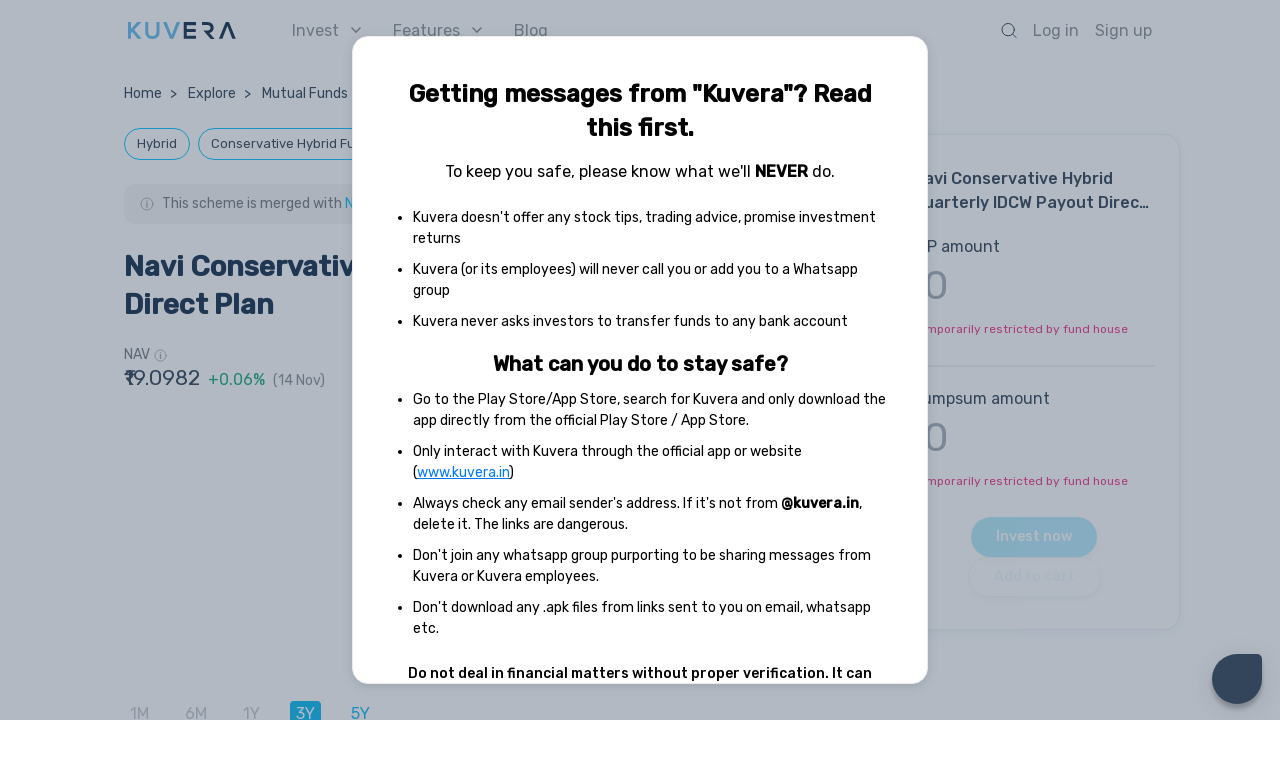

--- FILE ---
content_type: text/css
request_url: https://assets2.kuvera.in/production/kuvera-ssr/css/1b72452.css
body_size: 62004
content:
.b-introduction[data-v-5d481897]{display:flex;flex-direction:column}.b-introduction__img-title__item[data-v-5d481897]{width:225px;height:221px}.b-introduction__detail[data-v-5d481897]{display:flex;flex-direction:column;justify-content:flex-end;padding-top:16px}.b-introduction__detail__title1[data-v-5d481897]{font-size:21px;font-weight:500;font-stretch:normal;font-style:normal;line-height:1.33;letter-spacing:normal;color:#0a2745}.b-introduction__detail__title1 a[data-v-5d481897]{color:#03b9f5}.b-introduction__detail__title2[data-v-5d481897]{font-size:13px;font-weight:400;font-stretch:normal;font-style:normal;line-height:1.62;letter-spacing:normal;color:#0a2745;display:flex;margin-top:8px}.b-introduction__detail__title2__img[data-v-5d481897]{height:21.3px;margin-left:4px}.b-introduction__detail__sign-up[data-v-5d481897]{margin-top:14px;font-size:13px;font-weight:400;font-stretch:normal;font-style:normal;line-height:1.46;letter-spacing:normal;color:#2b3d51}.b-introduction__detail__sign-up b[data-v-5d481897]{font-weight:500}.b-introduction__btn[data-v-5d481897]{margin-top:24px}.b-introduction__btn__explore[data-v-5d481897]{width:127px;height:40px;border-radius:28px;border:1px solid #00bfff;color:#00bfff;background:#fff}.b-introduction__btn__start-today[data-v-5d481897]{width:168px;height:40px;border-radius:28px;margin-right:16px}@media(min-width:768px){.b-introduction[data-v-5d481897]{flex-direction:row-reverse;justify-content:space-between}.b-introduction__img-title[data-v-5d481897]{width:40%}.b-introduction__img-title__item[data-v-5d481897]{width:auto;height:275px}.b-introduction__detail[data-v-5d481897]{width:55%;padding-top:42px}.b-introduction__detail__title1[data-v-5d481897]{font-size:28px;font-weight:700;line-height:1.36}.b-introduction__detail__title2[data-v-5d481897]{margin-top:19px;font-size:14px}.b-introduction__detail__title2__img[data-v-5d481897]{margin-left:4px}.b-introduction__detail__sign-up[data-v-5d481897]{margin-top:21px;font-size:16px;font-weight:400;font-stretch:normal;font-style:normal;line-height:1.63;letter-spacing:normal;color:#2b3d51}.b-introduction__btn[data-v-5d481897]{margin-top:46px}.b-introduction__btn__explore[data-v-5d481897]{width:127px;height:40px}}@media(min-width:1366px){.b-introduction__detail[data-v-5d481897]{width:517px}.b-introduction__img-title__item[data-v-5d481897]{width:304px;height:300px}}.b-invest[data-v-191024a9],.b-invest__desc[data-v-191024a9],.b-invest__top-fund[data-v-191024a9]{display:flex;flex-direction:column}.b-invest__desc__title[data-v-191024a9]{font-size:21px;font-weight:500;line-height:1.33;color:#0a2745}.b-invest__desc__features[data-v-191024a9],.b-invest__desc__title[data-v-191024a9]{font-stretch:normal;font-style:normal;letter-spacing:normal}.b-invest__desc__features[data-v-191024a9]{margin-top:0;margin-left:12px;font-size:13px;font-weight:400;line-height:1.46;color:#2b3d51}.b-invest__desc__features div[data-v-191024a9]{display:list-item;list-style-type:disc}.b-invest__desc__features div b[data-v-191024a9]{font-weight:500}.b-invest__desc__features div[data-v-191024a9]:not(first-child){margin-top:8px}.b-invest__top-fund[data-v-191024a9]{margin-top:32px}.b-invest__top-fund__content__item[data-v-191024a9]{display:flex;flex-direction:row;padding:16px 0;justify-content:space-between;font-size:14px;font-weight:500;font-stretch:normal;font-style:normal;line-height:1.86;letter-spacing:normal;color:#03b9f5;cursor:pointer}.b-invest__top-fund__content__item[data-v-191024a9]:not(:last-child){border-bottom:1px solid #e0e0e0}.b-invest__top-fund__content__item__btn-invest[data-v-191024a9]{width:70px;height:26px;border-radius:28px;background-color:#fff;color:#03b9f5;border:1px solid #00bfff;font-weight:400;line-height:1.86;padding:0}.b-invest__top-fund__explore-more[data-v-191024a9]{margin-top:16px;font-size:16px;font-weight:500;font-stretch:normal;font-style:normal;line-height:normal;letter-spacing:normal;text-align:center;color:#00bfff}.b-invest__top-fund__content__item__name[data-v-191024a9]{color:#03b9f5;width:130px;line-height:1.63}.b-invest__top-fund__content__item__sector[data-v-191024a9]{color:#2b3d51;font-size:9px;font-weight:400;line-height:1.33}.b-invest__top-fund__content__item__stock-price[data-v-191024a9]{font-weight:400;color:#2b3d51;width:70px;text-align:left}.b-invest__top-fund__content__item__price-change[data-v-191024a9]{font-weight:400;width:65px;text-align:left}.b-invest__top-fund__content__item__price-change--pos[data-v-191024a9]{color:#12a672}.b-invest__top-fund__content__item__price-change--neg[data-v-191024a9]{color:#ef3189}@media screen and (min-width:768px){.b-invest__top-fund__content__item__name[data-v-191024a9]{width:180px}.b-invest__desc__title[data-v-191024a9]{font-size:25px;font-weight:700;line-height:1.52;color:#0a2745;padding-top:16px}.b-invest__desc__features[data-v-191024a9]{font-size:16px;line-height:1.63;color:#2b3d51}.b-invest__desc__features div[data-v-191024a9]:not(first-child){margin-top:12px}.b-invest__desc__features b[data-v-191024a9]{font-weight:500}.b-invest[data-v-191024a9]{flex-direction:row-reverse;justify-content:space-between}.b-invest__top-fund[data-v-191024a9]{width:55%;margin-top:11px}.b-invest__desc[data-v-191024a9]{width:41%}.b-invest__top-fund__content__item[data-v-191024a9]{font-size:16px;font-weight:500;font-stretch:normal;font-style:normal;line-height:1.63;letter-spacing:normal;align-items:flex-start;padding:16px 32px}.b-invest__top-fund__content__item__btn-invest[data-v-191024a9]{width:113px;height:40px;font-size:16px}}@media screen and (min-width:1366px){.b-invest__desc[data-v-191024a9]{margin-right:14px;width:unset}.b-invest__top-fund[data-v-191024a9]{width:530px}}.b-zero-comission[data-v-37ecd0f7]{display:flex;flex-direction:column}.b-zero-comission__img-title__item[data-v-37ecd0f7]{width:180px;height:114px}.b-zero-comission__desc[data-v-37ecd0f7]{margin-top:24px}.b-zero-comission__desc__title[data-v-37ecd0f7]{font-size:21px;font-weight:500;font-stretch:normal;font-style:normal;line-height:1.33;letter-spacing:normal;color:#0a2745}.b-zero-comission__desc__content[data-v-37ecd0f7]{font-size:16px;font-weight:400;font-stretch:normal;font-style:normal;line-height:1.63;letter-spacing:normal;color:#2b3d51;margin-top:8px;display:flex;flex-direction:row}.b-zero-comission__desc__content[data-v-37ecd0f7] :first-child{max-width:312px}.b-zero-comission__desc__content__popup__link[data-v-37ecd0f7]{color:var(--primary-color);text-decoration:none}.b-zero-comission__desc__content__tooltip[data-v-37ecd0f7]{margin-left:4px}@media screen and (min-width:768px){.b-zero-comission[data-v-37ecd0f7]{flex-direction:row-reverse;justify-content:space-between}.b-zero-comission__desc[data-v-37ecd0f7]{width:55%;text-align:right}.b-zero-comission__img-title[data-v-37ecd0f7]{width:40%}.b-zero-comission__img-title__item[data-v-37ecd0f7]{width:206px;height:130px}.b-zero-comission__desc__title[data-v-37ecd0f7]{font-size:25px;font-weight:700;font-stretch:normal;font-style:normal;line-height:1.52;letter-spacing:normal;color:#0a2745}.b-zero-comission__desc__content[data-v-37ecd0f7]{display:flex;justify-content:flex-end;font-size:16px;font-weight:400;font-stretch:normal;font-style:normal;line-height:1.63;letter-spacing:normal;text-align:right;color:#2b3d51;width:unset}}a.learn-more[data-v-37ecd0f7]{color:#00bfff;cursor:pointer;text-decoration:none}@media screen and (min-width:1366px){.b-zero-comission[data-v-37ecd0f7]{justify-content:unset}.b-zero-comission__desc[data-v-37ecd0f7]{margin-left:auto;margin-right:116px;width:unset}.b-zero-comission__img-title[data-v-37ecd0f7]{margin-right:188px;width:unset}}.b-stress-free[data-v-3d88ea4f]{display:flex;flex-direction:column}.b-stress-free__img-title__item[data-v-3d88ea4f]{width:130px;height:132px}.b-stress-free__desc[data-v-3d88ea4f]{margin-top:24px}.b-stress-free__desc__title[data-v-3d88ea4f]{font-size:21px;font-weight:500;line-height:1.33;color:#0a2745}.b-stress-free__desc__content[data-v-3d88ea4f],.b-stress-free__desc__title[data-v-3d88ea4f]{font-stretch:normal;font-style:normal;letter-spacing:normal}.b-stress-free__desc__content[data-v-3d88ea4f]{font-size:16px;font-weight:400;line-height:1.63;color:#2b3d51;margin-top:8px}.b-stress-free__desc__content b[data-v-3d88ea4f]{font-weight:500}@media screen and (min-width:768px){.b-stress-free[data-v-3d88ea4f]{flex-direction:row;justify-content:space-between}.b-stress-free__img-title[data-v-3d88ea4f]{width:55%;text-align:right}.b-stress-free__img-title__item[data-v-3d88ea4f]{width:164px;height:166px}.b-stress-free__desc[data-v-3d88ea4f]{margin-top:0;width:40%}.b-stress-free__desc__title[data-v-3d88ea4f]{font-size:25px;font-weight:700;line-height:1.52;color:#0a2745}.b-stress-free__desc__content[data-v-3d88ea4f],.b-stress-free__desc__title[data-v-3d88ea4f]{font-stretch:normal;font-style:normal;letter-spacing:normal}.b-stress-free__desc__content[data-v-3d88ea4f]{font-size:16px;font-weight:400;line-height:1.63;color:#2b3d51;width:300px}}@media screen and (min-width:1366px){.b-stress-free[data-v-3d88ea4f]{justify-content:unset}.b-stress-free__img-title[data-v-3d88ea4f]{width:unset;margin-left:366px;margin-right:100px}.b-stress-free__desc[data-v-3d88ea4f]{width:40%}}.b-investment-process[data-v-1d295162]{display:flex;flex-direction:column}.b-investment-process__title[data-v-1d295162]{font-size:16px;font-weight:400;line-height:1.63;color:#2b3d51;margin-bottom:8px}.b-investment-process__desc[data-v-1d295162],.b-investment-process__title[data-v-1d295162]{font-stretch:normal;font-style:normal;letter-spacing:normal}.b-investment-process__desc[data-v-1d295162]{font-size:21px;font-weight:500;line-height:1.33;color:#0a2745;margin-bottom:24px;padding-right:24px}.b-investment-process__steps[data-v-1d295162]{display:flex;flex-direction:column}.b-investment-process__steps__item[data-v-1d295162]{text-align:center}.b-investment-process__steps__item[data-v-1d295162]:not(:last-child){margin-bottom:32px}.b-investment-process__steps__item__no[data-v-1d295162]{font-size:18px;font-weight:500;font-stretch:normal;font-style:normal;line-height:1.67;letter-spacing:normal;color:#0a2745;margin-bottom:8px}.b-investment-process__steps__item__img[data-v-1d295162]{width:88px;height:61px;margin-bottom:12px}.b-investment-process__steps__item__label[data-v-1d295162]{font-size:13px;font-weight:500;font-stretch:normal;font-style:normal;line-height:1.85;letter-spacing:normal;text-align:center;color:#2b3d51}@media screen and (min-width:768px){.b-investment-process__title[data-v-1d295162]{font-size:16px;font-weight:400;line-height:1.75;margin-bottom:8px}.b-investment-process__desc[data-v-1d295162],.b-investment-process__title[data-v-1d295162]{font-stretch:normal;font-style:normal;letter-spacing:normal}.b-investment-process__desc[data-v-1d295162]{font-size:25px;font-weight:700;line-height:1.52;margin-bottom:32px;padding-right:unset}.b-investment-process__steps[data-v-1d295162]{flex-direction:row;justify-content:space-between}.b-investment-process__steps__item[data-v-1d295162]:not(:last-child){margin-bottom:unset}.b-investment-process__steps__item[data-v-1d295162]:first-child{margin-left:78px}.b-investment-process__steps__item[data-v-1d295162]:last-child{margin-right:78px}.b-investment-process__steps__item__img[data-v-1d295162]{width:94px;height:66px;margin-bottom:24px}.b-investment-process__steps__item__no[data-v-1d295162]{font-size:25px;font-weight:700;font-stretch:normal;font-style:normal;line-height:1.52;letter-spacing:normal;color:#0a2745;margin-bottom:24px}.b-investment-process__steps__item__label[data-v-1d295162]{font-size:16px;font-weight:500;font-stretch:normal;font-style:normal;line-height:1.5;letter-spacing:normal;text-align:center;color:#2b3d51}}.b-sign-invest[data-v-cd87e946]{display:flex;flex-direction:column}.b-sign-invest__img-title[data-v-cd87e946]{margin-top:32px}.b-sign-invest__img-title__item[data-v-cd87e946]{width:120px;height:120px}.b-sign-invest__desc[data-v-cd87e946]{margin-top:24px;padding-right:24px}.b-sign-invest__desc__title[data-v-cd87e946]{font-size:21px;font-weight:500;line-height:1.33;color:#0a2745}.b-sign-invest__desc__content[data-v-cd87e946],.b-sign-invest__desc__title[data-v-cd87e946]{font-stretch:normal;font-style:normal;letter-spacing:normal}.b-sign-invest__desc__content[data-v-cd87e946]{font-size:16px;font-weight:400;line-height:1.63;color:#2b3d51;margin-top:8px}.b-sign-invest__desc__btn[data-v-cd87e946]{width:168px;height:40px;margin-top:24px}@media screen and (min-width:768px){.b-sign-invest[data-v-cd87e946]{flex-direction:row-reverse;justify-content:space-between}.b-sign-invest__desc[data-v-cd87e946]{width:56%;margin-top:40px;text-align:right}.b-sign-invest__img-title[data-v-cd87e946]{width:40%;margin-top:33px}.b-sign-invest__img-title__item[data-v-cd87e946]{width:150px;height:150px}.b-sign-invest__desc__title[data-v-cd87e946]{font-size:21px;font-weight:700;line-height:1.52;color:#0a2745;margin-left:144px}.b-sign-invest__desc__content[data-v-cd87e946],.b-sign-invest__desc__title[data-v-cd87e946]{font-stretch:normal;font-style:normal;letter-spacing:normal;text-align:right}.b-sign-invest__desc__content[data-v-cd87e946]{font-size:16px;font-weight:400;line-height:1.63;color:#2b3d51}.b-sign-invest__desc__btn[data-v-cd87e946]{width:168px;height:40px;margin-top:24px}}@media screen and (min-width:1366px){.b-sign-invest__img-title[data-v-cd87e946]{width:unset;margin-right:178px}.b-sign-invest__desc[data-v-cd87e946]{width:unset;padding-right:114px}.b-sign-invest__desc__btn[data-v-cd87e946]{margin-left:573px}.b-sign-invest__desc__title[data-v-cd87e946]{font-size:25px}}.b-mobile-first[data-v-0ee08c6a]{display:flex;flex-direction:column-reverse;position:relative;padding-left:24px}.b-mobile-first__images[data-v-0ee08c6a]{display:flex;flex-direction:row;margin-top:14px}.b-mobile-first__txt-content[data-v-0ee08c6a]{display:flex;flex-direction:column;margin-top:70px}.b-mobile-first__txt-content__mobile-first[data-v-0ee08c6a]{font-size:16px;font-weight:400;font-stretch:normal;font-style:normal;line-height:1.63;letter-spacing:normal;color:#2b3d51}.b-mobile-first__txt-content__available[data-v-0ee08c6a]{font-size:21px;font-weight:500;font-stretch:normal;font-style:normal;line-height:1.33;letter-spacing:normal;color:#0a2745}.b-mobile-first__footer-img[data-v-0ee08c6a]{position:absolute;right:0;width:159px;height:129px;-o-object-fit:contain;object-fit:contain}.b-mobile-first__img-android[data-v-0ee08c6a]{width:39px;height:43px;-o-object-fit:contain;object-fit:contain;margin-top:5px}.b-mobile-first__img-apple[data-v-0ee08c6a]{width:35px;height:43px;-o-object-fit:contain;object-fit:contain;margin-left:16px}@media screen and (min-width:768px){.b-mobile-first[data-v-0ee08c6a]{flex-direction:row;padding-left:0}.b-mobile-first__txt-content[data-v-0ee08c6a]{margin-left:40px;margin-top:40px}.b-mobile-first__footer-img[data-v-0ee08c6a]{width:159px;height:129px}.b-mobile-first__img-apple[data-v-0ee08c6a]{margin-left:24px;width:35px;height:43px;margin-top:29px}.b-mobile-first__img-android[data-v-0ee08c6a]{width:40px;height:44px;margin-top:35px}}@media screen and (min-width:1025px){.b-mobile-first[data-v-0ee08c6a]{height:256px}.b-mobile-first__footer-img[data-v-0ee08c6a]{width:190px;height:256px}.b-mobile-first__img-apple[data-v-0ee08c6a]{margin-left:24px;width:52px;height:63.9px;margin-top:97px}.b-mobile-first__img-android[data-v-0ee08c6a]{width:59px;height:64px;margin-top:100px}.b-mobile-first__txt-content[data-v-0ee08c6a]{margin-left:40px;margin-top:102px}.b-mobile-first__txt-content__mobile-first[data-v-0ee08c6a]{font-size:16px;font-weight:400;font-stretch:normal;font-style:normal;line-height:2.38;letter-spacing:normal;color:#2b3d51}.b-mobile-first__txt-content__available[data-v-0ee08c6a]{font-size:28px;font-weight:700;font-stretch:normal;font-style:normal;line-height:1.36;letter-spacing:normal;color:#0a2745}}@media screen and (min-width:250px)and (max-width:350px){.b-mobile-first__txt-content__available[data-v-0ee08c6a]{font-size:16px}}.b-tax-compliant[data-v-1003402f]{display:flex;flex-direction:column}.b-tax-compliant__img__item[data-v-1003402f]{width:130px;height:130px}.b-tax-compliant__desc[data-v-1003402f]{display:flex;flex-direction:column}.b-tax-compliant__desc__title[data-v-1003402f]{font-size:21px;font-weight:500;font-stretch:normal;font-style:normal;line-height:1.33;letter-spacing:normal;color:#0a2745;margin-top:16px}.b-tax-compliant__desc__subtitle[data-v-1003402f]{font-size:16px;font-weight:400;font-stretch:normal;font-style:normal;line-height:1.63;letter-spacing:normal;color:#2b3d51;margin-top:8px}@media screen and (min-width:768px){.b-tax-compliant[data-v-1003402f]{flex-direction:row-reverse;justify-content:space-between}.b-tax-compliant__img[data-v-1003402f]{width:40%}.b-tax-compliant__img__item[data-v-1003402f]{width:164px;height:164px}.b-tax-compliant__desc[data-v-1003402f]{width:55%}.b-tax-compliant__desc__title[data-v-1003402f]{font-size:25px;font-weight:700;line-height:1.52;color:#0a2745;margin-top:unset}.b-tax-compliant__desc__subtitle[data-v-1003402f],.b-tax-compliant__desc__title[data-v-1003402f]{font-stretch:normal;font-style:normal;letter-spacing:normal;text-align:right}.b-tax-compliant__desc__subtitle[data-v-1003402f]{font-size:16px;font-weight:400;line-height:1.63;color:#2b3d51;margin-top:8px}}@media screen and (min-width:1366px){.b-tax-compliant[data-v-1003402f]{justify-content:unset}.b-tax-compliant__img[data-v-1003402f]{width:unset;margin-right:230px}.b-tax-compliant__desc[data-v-1003402f]{width:unset;margin-left:238px;margin-right:100px}}.b-faq[data-v-0cd7730a]{display:flex;flex-direction:column}.b-faq__header[data-v-0cd7730a]{font-size:14px;font-weight:500;font-stretch:normal;font-style:normal;line-height:1.5;letter-spacing:normal;color:#2b3d51;text-align:left}.b-faq__list[data-v-0cd7730a]{margin-top:16px;border-radius:8px;border:1px solid #e0e0e0}.b-faq__list[data-v-0cd7730a],.b-faq__list__content[data-v-0cd7730a]{display:flex;flex-direction:column}.b-faq__list__content__question[data-v-0cd7730a]{font-size:14px;font-weight:500;font-stretch:normal;font-style:normal;line-height:1.5;letter-spacing:normal;color:#2b3d51;padding:16px;border-bottom:1px solid #e0e0e0;display:flex;justify-content:space-between;cursor:pointer}.b-faq__list__content__question__arrow-img[data-v-0cd7730a]{align-self:flex-start;margin-top:6px}.b-faq__list__content__answer[data-v-0cd7730a]{background-color:#fcfcfc;font-size:13px;font-weight:400;font-stretch:normal;font-style:normal;line-height:1.46;letter-spacing:normal;color:#2b3d51;border-bottom:1px solid #e0e0e0;padding:16px}.b-faq__list__view-more[data-v-0cd7730a]{padding-right:16px;padding-top:12px;padding-bottom:12px;font-size:16px;color:#00bfff;display:flex;width:100%;justify-content:flex-end}.b-faq__list__view-more__content[data-v-0cd7730a]{cursor:pointer}@media screen and (min-width:768px){.b-faq__list[data-v-0cd7730a]{margin-top:24px}.b-faq__list__content__question[data-v-0cd7730a]{padding:24px}.b-faq__list__content__answer[data-v-0cd7730a]{padding:24px;font-size:14px}.b-faq__list__view-more[data-v-0cd7730a]{padding-top:15px;padding-bottom:15px}}.b-vested-pricing-bottom-sheet[data-v-6510c851]{display:flex;padding:24px;flex-direction:column;background-color:#fff}.b-vested-pricing-bottom-sheet__title[data-v-6510c851]{font-size:16px;line-height:1.63;color:#707780}.b-vested-pricing-bottom-sheet__content[data-v-6510c851]{font-size:14px;line-height:1.43;color:#2b3d51;margin-top:24px;margin-bottom:16px}@media (min-width:768px){.b-vested-pricing-bottom-sheet[data-v-6510c851]{padding:16px}.b-vested-pricing-bottom-sheet__title[data-v-6510c851]{display:none}.b-vested-pricing-bottom-sheet__content[data-v-6510c851]{margin-top:0;margin-bottom:0}}.b-vested-pricing[data-v-d90f5baa]{height:100%}.b-vested-pricing__title[data-v-d90f5baa]{font-size:14px;font-weight:500;line-height:1.43;color:var(--primary-heading-color)}.b-vested-pricing__row[data-v-d90f5baa]{display:flex;width:100%;height:55px;color:var(--primary-font-color)}.b-vested-pricing__row--heading[data-v-d90f5baa]{height:40px}.b-vested-pricing__row--highlighted[data-v-d90f5baa]{background-color:#f0f5fa;height:60px}.b-vested-pricing__row-label[data-v-d90f5baa]{border-right:1px solid #eee;display:flex;justify-content:flex-start;align-items:center}.b-vested-pricing__row-content[data-v-d90f5baa]{display:flex;justify-content:flex-end;align-items:center}.b-vested-pricing__row-content--vertical[data-v-d90f5baa]{flex-direction:column;align-items:flex-end;justify-content:center}.b-vested-pricing__row-content--small[data-v-d90f5baa]{line-height:2.11}.b-vested-pricing-button-container[data-v-d90f5baa]{display:flex;justify-content:center;width:100%}.b-vested-pricing-button[data-v-d90f5baa]{width:140px;display:flex;justify-content:center}@media (max-width:767px){.b-vested-pricing[data-v-d90f5baa]{width:100%}.b-vested-pricing__row[data-v-d90f5baa]{font-size:13px;line-height:1.54}.b-vested-pricing__row-content--small[data-v-d90f5baa]{font-size:9px}.b-vested-pricing__row-label[data-v-d90f5baa]{width:42%;padding-left:16px}.b-vested-pricing__row-content[data-v-d90f5baa]{width:29%;padding-right:24px}.b-vested-pricing-button-container[data-v-d90f5baa]{position:fixed;bottom:16px}.b-vested-pricing__close-icon[data-v-d90f5baa]{display:none}.b-vested-pricing__title[data-v-d90f5baa]{padding:40px 16px 8px}.b-vested-pricing[data-v-d90f5baa] .b-k-info-tooltip{margin-top:0;margin-left:0}}@media (min-width:768px){.b-vested-pricing[data-v-d90f5baa]{width:1024px;align-self:center}.b-vested-pricing__row[data-v-d90f5baa]{font-size:16px;line-height:1.25}.b-vested-pricing__row-content--small[data-v-d90f5baa]{font-size:13px}.b-vested-pricing__row-label[data-v-d90f5baa]{width:50%;padding-left:32px}.b-vested-pricing__row-content[data-v-d90f5baa]{width:25%;padding-right:32px}.b-vested-pricing-button-container[data-v-d90f5baa]{position:absolute;bottom:24px}.b-vested-pricing__close-icon[data-v-d90f5baa]{position:absolute;top:38px;right:32px;display:block;cursor:pointer}.b-vested-pricing__title[data-v-d90f5baa]{padding:80px 0 0}}.b-istock[data-v-349c468b]{display:flex;flex-direction:column;margin-top:32px;padding-bottom:var(--bottom-navigation-height)}.b-istock__introduction[data-v-349c468b],.b-istock__invest[data-v-349c468b],.b-istock__investment-process[data-v-349c468b],.b-istock__sign-investment[data-v-349c468b],.b-istock__stress-free[data-v-349c468b],.b-istock__tax-complaint[data-v-349c468b],.b-istock__zero-comission[data-v-349c468b]{padding-left:24px}.b-istock__invest[data-v-349c468b]{padding-right:16px}.b-istock__investment-process[data-v-349c468b],.b-istock__zero-comission[data-v-349c468b]{margin-top:56px}.b-istock__invest[data-v-349c468b],.b-istock__stress-free[data-v-349c468b],.b-istock__tax-complaint[data-v-349c468b]{margin-top:40px}.b-istock__sign-investment[data-v-349c468b]{height:391px;background-color:#f0f5fa;width:100%;display:flex;margin-top:15px}.b-istock__mobile-first[data-v-349c468b]{margin-bottom:72px}.b-istock__faq[data-v-349c468b]{padding:0 16px;margin-top:56px}@media(min-width:768px){.b-istock[data-v-349c468b]{padding-left:unset;margin-top:46px}.b-istock__faq[data-v-349c468b],.b-istock__introduction[data-v-349c468b],.b-istock__invest[data-v-349c468b],.b-istock__investment-process[data-v-349c468b],.b-istock__mobile-first[data-v-349c468b],.b-istock__sign-investment__item[data-v-349c468b],.b-istock__stress-free[data-v-349c468b],.b-istock__tax-complaint[data-v-349c468b],.b-istock__zero-comission[data-v-349c468b]{max-width:1024px;align-self:center;width:100%;padding-right:16px}.b-istock__sign-investment[data-v-349c468b]{padding-left:0;justify-content:center;margin-top:80px}.b-istock__invest[data-v-349c468b]{margin-top:92px}.b-istock__faq[data-v-349c468b],.b-istock__investment-process[data-v-349c468b],.b-istock__stress-free[data-v-349c468b],.b-istock__tax-complaint[data-v-349c468b],.b-istock__zero-comission[data-v-349c468b]{margin-top:80px}.b-istock__investment-process[data-v-349c468b]{width:100%}.b-istock__sign-investment[data-v-349c468b]{height:216px}.b-istock__sign-investment__item[data-v-349c468b]{align-self:unset}.b-istock__mobile-first[data-v-349c468b]{margin-top:56px;padding-left:24px}}@media(min-width:1366px){.b-istock__faq[data-v-349c468b],.b-istock__introduction[data-v-349c468b],.b-istock__invest[data-v-349c468b],.b-istock__investment-process[data-v-349c468b],.b-istock__mobile-first[data-v-349c468b],.b-istock__sign-investment__item[data-v-349c468b],.b-istock__stress-free[data-v-349c468b],.b-istock__tax-complaint[data-v-349c468b],.b-istock__zero-comission[data-v-349c468b]{padding-left:0;padding-right:0}}.b-mf-past-performance__returns-row[data-v-797b2542]{display:flex;flex-direction:row;justify-content:flex-start;align-items:center;padding:24px 0 0}.b-mf-past-performance__returns-value-wrapper[data-v-797b2542]{display:flex;flex-direction:column;align-items:flex-end;margin-right:24px;width:138px}.b-mf-past-performance__returns-row-heading[data-v-797b2542]{font-size:16px;line-height:1.19;color:#2b3d51;width:262px;margin-right:16px;overflow:hidden;text-overflow:ellipsis;-webkit-box-orient:vertical;-webkit-line-clamp:1;white-space:nowrap}.b-mf-past-performance__returns-percent-value[data-v-797b2542]{font-size:14px;color:#707780;white-space:nowrap}.b-mf-past-performance__section-heading[data-v-797b2542]{font-size:16px;font-weight:500;line-height:1.5;color:#2b3d51}.b-mf-past-performance__returns-rs-value[data-v-797b2542]{font-size:16px;line-height:1.19;color:#2b3d51;white-space:nowrap}.b-mf-past-performance__bar-container[data-v-797b2542]{width:100%;max-width:252px}.b-mf-past-performance__bar[data-v-797b2542]{border-radius:4px;height:4px;background-color:#12a672}@media screen and (min-width:768px){.b-mf-past-performance[data-v-0c2718ad]{max-width:730px;margin-bottom:56px}.b-mf-past-performance__heading[data-v-0c2718ad]{font-size:21px;font-weight:500;line-height:1.33;color:#2b3d51;margin-bottom:4px}.b-mf-past-performance__disclaimer[data-v-0c2718ad]{font-size:13px;color:#888e94;padding-bottom:32px}.b-mf-past-performance__input-container__num-field-container[data-v-0c2718ad]{font-size:40px;line-height:1.05;color:rgba(0,0,0,.85);width:250px;display:flex;align-items:center;padding-bottom:8px}.b-mf-past-performance__input-container__num-field[data-v-0c2718ad]{border:none}.b-mf-past-performance__input-container__num-field-icon[data-v-0c2718ad]{font-size:32px;font-weight:300;line-height:1;color:rgba(0,0,0,.85);margin-right:8px}.b-mf-past-performance__input-container[data-v-0c2718ad]{margin-bottom:32px}[data-v-0c2718ad]::-moz-placeholder{color:#c0c6cc}[data-v-0c2718ad]:-ms-input-placeholder{color:#c0c6cc}[data-v-0c2718ad]::placeholder{color:#c0c6cc}.b-mf-past-performance__section-heading[data-v-0c2718ad]{font-size:16px;font-weight:500;line-height:1.5;color:#2b3d51;margin-bottom:16px}.b-mf-past-performance__duration-container[data-v-0c2718ad]{margin-bottom:40px}.b-mf-past-performance__duration-container__tile[data-v-0c2718ad]{display:flex;justify-content:flex-start}.b-mf-past-performance__duration-container__tile-content[data-v-0c2718ad]{padding:5px 26px;border-top:1px solid #00bfff;border-bottom:1px solid #00bfff;font-size:14px;line-height:2;color:#00bfff;width:120px;text-align:center;cursor:pointer}.b-mf-past-performance__duration-container__tile-content[data-v-0c2718ad]:first-child{border:1px solid #00bfff;border-bottom-left-radius:8px;border-top-left-radius:8px}.b-mf-past-performance__duration-container__tile-content[data-v-0c2718ad]:last-child{border:1px solid #00bfff;border-bottom-right-radius:8px;border-top-right-radius:8px}.b-mf-past-performance__duration-container__tile-content--select[data-v-0c2718ad]{background-color:#00bfff;color:#fff!important;font-weight:500}.b-mf-past-performance__duration-container__header[data-v-0c2718ad]{font-size:16px;line-height:1.19;color:#2b3d51;margin-bottom:12px;font-weight:500}}.b-mf-past-performance__name-row[data-v-64552a70]{display:flex;flex-direction:column;justify-content:flex-start;align-items:flex-start;width:64%;margin-right:16px}.b-mf-past-performance__container-header[data-v-64552a70]{color:#2b3d51;font-size:13px;font-weight:500;line-height:1.36}.b-mf-past-performance__returns-row[data-v-64552a70]{display:flex;flex-direction:column;justify-content:flex-start;align-items:flex-end}.b-mf-past-performance__returns-row-heading[data-v-64552a70]{font-size:13px;line-height:1.46;color:#2b3d51;overflow:hidden;text-overflow:ellipsis;-webkit-box-orient:vertical;-webkit-line-clamp:1;white-space:nowrap;width:100%}.b-mf-past-performance__returns-percent-value[data-v-64552a70]{font-size:13px;color:#888e94;white-space:nowrap}.b-mf-past-performance__returns-rs-value[data-v-64552a70]{font-size:13px;line-height:1.46;color:#2b3d51;white-space:nowrap}.b-mf-past-performance__returns-wrapper[data-v-64552a70]{margin-top:24px;display:flex;flex-direction:row;justify-content:space-between;width:100%}.b-mf-past-performance__bar-container[data-v-64552a70]{width:100%;margin-top:8px}.b-mf-past-performance__bar[data-v-64552a70]{border-radius:4px;height:4px;background-color:#12a672}@media screen and (max-width:767px){.b-mf-past-performance[data-v-9cd4d0e8]{padding:0 16px;margin-bottom:20px;background-color:#fff}.b-mf-past-performance__disclaimer[data-v-9cd4d0e8]{font-size:13px;color:#888e94;padding-bottom:20px}.b-mf-past-performance__input-container[data-v-9cd4d0e8]{margin-bottom:16px}.b-mf-past-performance__input-container__num-field-container[data-v-9cd4d0e8]{max-width:280px;display:flex;align-items:center;font-size:40px;color:#2b3d51}.b-mf-past-performance__input-container__num-field-icon[data-v-9cd4d0e8]{color:#a6abb0;margin-right:4px;font-size:32px;font-weight:300}.b-mf-past-performance__input-container__num-field[data-v-9cd4d0e8]{border:none;background-color:#fff;width:250px}[data-v-9cd4d0e8]::-moz-placeholder{color:#c0c6cc}[data-v-9cd4d0e8]:-ms-input-placeholder{color:#c0c6cc}[data-v-9cd4d0e8]::placeholder{color:#c0c6cc}.b-mf-past-performance__duration-container[data-v-9cd4d0e8]{margin-bottom:16px}.b-mf-past-performance__duration-container__tile[data-v-9cd4d0e8]{display:flex;justify-content:flex-start;border-radius:2px}.b-mf-past-performance__duration-container__tile-content[data-v-9cd4d0e8]{padding:11px 26px;font-size:14px;line-height:1.29;color:#00bfff;width:110px;text-align:center;border-top:1px solid #00bfff;border-bottom:1px solid #00bfff}.b-mf-past-performance__duration-container__tile-content[data-v-9cd4d0e8]:first-child{border:1px solid #00bfff;border-top-left-radius:8px;border-bottom-left-radius:8px}.b-mf-past-performance__duration-container__tile-content[data-v-9cd4d0e8]:last-child{border:1px solid #00bfff;border-top-right-radius:8px;border-bottom-right-radius:8px}.b-mf-past-performance__duration-container__tile-content--select[data-v-9cd4d0e8]{font-weight:500;color:#fff!important;background-color:#00bfff}.b-mf-past-performance__duration-container__header[data-v-9cd4d0e8],.b-mf-past-performance__section-heading[data-v-9cd4d0e8]{color:#2b3d51;margin-bottom:8px;font-size:13px;font-weight:500;line-height:1.36}}@media screen and (max-width:767px){.b-mf-past-performance__header[data-v-1c502f8a]{padding:16px;display:flex;align-items:center;justify-content:space-between;width:100%;flex-wrap:nowrap}.b-mf-past-performance__heading[data-v-1c502f8a]{font-size:14px;font-weight:500;line-height:1.5;padding-bottom:4px;color:#2b3d51}}.mf-riskometer{padding:24px}.mf-riskometer__heading{margin-bottom:24px;font-size:16px;font-weight:500;line-height:1.13;color:#2b3d51}.mf-riskometer__content{display:flex;flex-direction:column;justify-content:center;align-items:center}.mf-riskometer__text{font-size:14px;line-height:1.42;color:#2b3d51;margin-top:24px}.mf-riskometer__info{margin-top:32px;font-size:14px;line-height:1.42;color:#707780}@media screen and (min-width:768px){.mf-riskometer{padding:12px}.mf-riskometer__heading{margin-bottom:8px}.mf-riskometer__text{line-height:1.21}.mf-riskometer__info{margin-top:24px;line-height:1.21}}.b-mf-basic-info__popup[data-v-7f092011]{padding:8px}.b-mf-basic-info__popup-heading[data-v-7f092011]{font-size:16px;font-weight:500;line-height:1.13;color:#2b3d51;margin-bottom:8px}.b-mf-basic-info__popup-sub-heading[data-v-7f092011]{font-size:14px;line-height:1.86;color:#2b3d51;margin-bottom:16px}.b-mf-basic-info__popup-text[data-v-7f092011]{font-size:14px;line-height:1.21;color:#888e94;margin-top:8px}@media (max-width:767px){.b-mf-basic-info__popup[data-v-7f092011]{padding:24px}}.b-mf-basic-info[data-v-7ac7e3e7]{width:730px}.b-mf-basic-info__header[data-v-7ac7e3e7]{display:flex;flex-direction:row;justify-content:space-between;width:100%;margin-bottom:24px;align-items:flex-start}.b-mf-basic-info__header--fund-name[data-v-7ac7e3e7]{font-size:28px;font-weight:700;line-height:1.36;color:#0a2745;margin:0 8px 0 0;text-align:left}.b-mf-basic-info__content-key[data-v-7ac7e3e7]{font-size:14px;line-height:1;color:#707780}.b-mf-basic-info__content-value[data-v-7ac7e3e7]{font-size:14px;line-height:1.5;color:#0a2745;margin-top:8px}.b-mf-basic-info__content-wrapper[data-v-7ac7e3e7]{display:flex;justify-content:flex-start;align-items:flex-start;margin-bottom:40px}.b-mf-basic-info__content[data-v-7ac7e3e7]{width:-webkit-fit-content;width:fit-content;margin-right:48px;width:-moz-fit-content}.b-mf-basic-info__date[data-v-7ac7e3e7]{font-size:14px;line-height:1;color:#707780}.b-mf-basic-info__nav-1D-change[data-v-7ac7e3e7]{font-size:16px;line-height:1.63;color:#2b3d51}.b-mf-basic-info__nav[data-v-7ac7e3e7]{display:flex;flex-direction:row;justify-content:flex-start;width:100%;align-items:baseline}.b-mf-basic-info__nav-value[data-v-7ac7e3e7]{font-size:21px;line-height:1.1;color:#2b3d51;margin-right:8px;margin-top:4px}.b-mf-basic-info__watchlist[data-v-7ac7e3e7]{margin-top:5px;cursor:pointer}.b-mf-basic-info__nav-date[data-v-7ac7e3e7]{color:#888e94;font-size:14px;margin-left:8px;line-height:1}.b-white-space-no-wrap[data-v-7ac7e3e7]{white-space:nowrap}.b-basic-mf[data-v-5a95e6d7]{padding-left:16px;padding-right:16px;width:100%;margin-bottom:16px}.b-mf-basic-info__header[data-v-5a95e6d7]{display:flex;flex-direction:row;justify-content:space-between;width:100%;align-items:flex-start}.b-mf-basic-info__header--fund-name[data-v-5a95e6d7]{font-weight:500;margin:0 8px 0 0;font-size:16px;line-height:1.19;color:#0a2745;text-align:left}.b-mf-basic-info__header--fund-name--wrapper[data-v-5a95e6d7]{display:flex;align-items:flex-start;flex-direction:column}.b-mf-basic-info__nav-1D-change[data-v-5a95e6d7]{color:#2b3d51;font-size:13px;line-height:1.46}.b-mf-basic-info__row[data-v-5a95e6d7]{display:flex;justify-content:space-between;align-items:center;line-height:1.58;margin-bottom:16px;width:100%;max-width:360px}.b-mf-basic-info__fund-type-row[data-v-5a95e6d7]{display:flex;justify-content:flex-start;align-items:center;margin-top:4px}.b-mf-basic-info__fund-type-row--text[data-v-5a95e6d7]{font-size:13px;line-height:1.46;color:#4cc0f8;text-decoration:none}.b-mf-basic-info__nav-row[data-v-5a95e6d7]{display:flex;align-items:baseline;justify-content:flex-start;margin-top:4px}.b-mf-basic-info__nav[data-v-5a95e6d7]{font-size:13px;line-height:1.46;color:#707780}.b-mf-basic-info__nav-date[data-v-5a95e6d7]{font-size:13px;line-height:1.46;color:#888e94;margin-left:4px}.b-mf-basic-info__nav-value[data-v-5a95e6d7]{font-size:18px;line-height:1.56;color:#0a2745;margin-right:4px}.b-mf-basic-info__content-wrapper__dot[data-v-5a95e6d7]{margin-right:6px;margin-left:6px;border-radius:4px;width:4px;height:4px;background-color:#bdbbbb}.b-mf-basic-info__info-icon[data-v-5a95e6d7]{margin-left:3px;margin-bottom:2px}.b-fund-link[data-v-20b9d054]{color:#00bfff!important;cursor:pointer!important;text-decoration:none}.b-fund__info-icon[data-v-20b9d054]{padding-right:8px}.b-basic-info__notification__text[data-v-20b9d054]{color:#707780}.b-basic-info__notification[data-v-20b9d054]{display:flex;align-items:center;width:100%;background-color:#f5f5f5;margin-bottom:24px}@media (max-width:767px){.b-basic-info__notification[data-v-20b9d054]{padding:8px 16px}.b-basic-info__notification__text[data-v-20b9d054]{font-size:13px;line-height:1.54}}@media (min-width:768px){.b-basic-info__notification[data-v-20b9d054]{max-width:730px;border-radius:12px;padding:10px 16px}.b-basic-info__notification__text[data-v-20b9d054]{font-size:14px;line-height:1.43}}.b-mf-basic-info__row[data-v-95b5ba20]{display:flex;justify-content:space-between;align-items:center;margin:0 16px 24px;max-width:360px}.b-mf-basic-info__content-wrapper[data-v-95b5ba20]{display:flex;justify-content:flex-start;align-items:flex-start;flex-direction:column;width:-webkit-fit-content;width:fit-content;width:-moz-fit-content}.b-mf-basic-info__row[data-v-95b5ba20] .b-mf-basic-info__info-icon{margin-left:3px;margin-bottom:2px}.b-mf-basic-info__content-wrapper__text[data-v-95b5ba20]{color:#000;font-size:13px;line-height:1.38;white-space:nowrap}.b-mf-basic-info__content-wrapper__key[data-v-95b5ba20]{font-size:13px;line-height:1;color:#707780;margin-bottom:4px}.b-mf-holdings-list[data-v-b6fd3e8e]{padding:8px 16px 14px}.b-mf-holdings-list__heading[data-v-b6fd3e8e]{font-size:14px;font-weight:500;line-height:1.36;color:#2b3d51;margin-bottom:16px}.b-mf-holdings-list__content-row[data-v-b6fd3e8e]{display:flex;flex-direction:column;justify-content:flex-start;align-items:flex-start;padding-bottom:16px}.b-mf-holdings-list__content-row[data-v-b6fd3e8e]:first-child{padding-top:8px}.b-mf-holdings-list__content-name[data-v-b6fd3e8e]{font-size:13px;line-height:1.46;color:#2b3d51;display:-webkit-box;-webkit-line-clamp:1;-webkit-box-orient:vertical;overflow:hidden;text-overflow:ellipsis}.b-mf-holdings-list__content-info-value[data-v-b6fd3e8e]{white-space:nowrap;font-size:13px;color:#2b3d51}.b-mf-holdings-list__content-info-wrapper[data-v-b6fd3e8e]{display:flex;flex-direction:row;justify-content:space-between;align-items:center;width:100%;margin-top:4px}.b-mf-holdings-list__bar-container[data-v-b6fd3e8e]{width:100%;max-width:250px;margin-right:13px}.b-mf-holdings-list__bar[data-v-b6fd3e8e]{border-radius:4px;height:4px;background:#00bfff;max-width:100%}.b-mf-industry-exposure[data-v-57ae4081]{padding:8px 16px 0}.b-mf-industry-exposure__heading[data-v-57ae4081]{font-size:14px;font-weight:500;line-height:1.36;color:#2b3d51;margin-bottom:16px}.b-mf-industry-exposure__content-row[data-v-57ae4081]{display:flex;flex-direction:column;justify-content:flex-start;align-items:flex-start;padding-bottom:16px}.b-mf-industry-exposure__content-row[data-v-57ae4081]:first-child{padding-top:8px}.b-mf-industry-exposure__content-row[data-v-57ae4081]:last-child{padding-bottom:16px}.b-mf-industry-exposure__content-name[data-v-57ae4081]{font-size:13px;line-height:1.46;color:#2b3d51}.b-mf-industry-exposure__content-info-value[data-v-57ae4081]{white-space:nowrap;font-size:13px;color:#2b3d51}.b-mf-industry-exposure__content-info-wrapper[data-v-57ae4081]{display:flex;flex-direction:row;justify-content:space-between;align-items:center;width:100%;margin-top:4px}.b-mf-industry-exposure__content-info-key[data-v-57ae4081]{font-size:13px;line-height:1.46;color:#707780}.b-mf-industry-exposure__bar-container[data-v-57ae4081]{width:100%;max-width:250px;margin-right:13px}.b-mf-industry-exposure__bar[data-v-57ae4081]{border-radius:4px;height:4px;background-color:#0bf;max-width:100%}@media screen and (min-width:768px){.b-mf-other-info[data-v-6356fc20]{max-width:418px}.b-mf-other-info__heading[data-v-6356fc20]{font-size:21px;font-weight:500;line-height:1.33;color:#2b3d51;margin-bottom:24px}.b-mf-other-info__value[data-v-6356fc20]{font-size:16px;line-height:1.19;color:#2b3d51}.b-mf-other-info__key[data-v-6356fc20]{white-space:nowrap;font-size:16px;line-height:1.38;margin-right:8px;color:#707780}.b-mf-other-info__key--date[data-v-6356fc20]{color:#2b3d51}.b-mf-other-info__value-wrapper--fund-manager[data-v-6356fc20]{display:flex;justify-content:flex-start;align-items:center}.b-mf-other-info__img--fund-manager[data-v-6356fc20]{width:18px;height:18px;margin-right:8px}.b-mf-other-info__img--link[data-v-6356fc20]{width:12px;height:12px;margin-right:8px}.b-mf-other-info__value-objective[data-v-6356fc20]{font-size:14px;line-height:1.86;color:#2b3d51;text-align:left;margin-top:4px}.b-mf-other-info__key-value-wrapper[data-v-6356fc20]{display:flex;justify-content:space-between;padding:16px 0;width:100%}.b-mf-other-info__key-value-wrapper--exit-load[data-v-6356fc20]{align-items:flex-start!important}.b-mf-other-info__value-wrapper[data-v-6356fc20]{align-items:flex-start}.b-mf-other-info__container[data-v-6356fc20],.b-mf-other-info__value-wrapper[data-v-6356fc20]{display:flex;flex-direction:column;justify-content:flex-start}.b-mf-other-info__container[data-v-6356fc20]{align-items:center;text-align:left;margin-bottom:16px}.b-mf-other-info__value__exit-load[data-v-6356fc20]{white-space:nowrap}.b-mf-other-info__exit-load[data-v-6356fc20],.b-mf-other-info__fund-manager[data-v-6356fc20],.b-mf-other-info__new-fund[data-v-6356fc20]{width:100%;padding-bottom:32px}.b-mf-other-info__fund-objective[data-v-6356fc20]{width:730px;padding-bottom:32px}.b-mf-other-info__link-one[data-v-6356fc20]{margin-bottom:4px;margin-top:4px}.b-mf-other-info__value--exit-load[data-v-6356fc20],.b-mf-other-info__value--fund-manager[data-v-6356fc20]{line-height:2}.b-mf-other-info__links[data-v-6356fc20]{font-size:16px;font-weight:500;line-height:1.63;color:#00bfff;cursor:pointer;display:flex;align-items:center;width:-webkit-fit-content;width:fit-content;width:-moz-fit-content;text-decoration:none}.b-mf-other-info__links[data-v-6356fc20]:hover{text-decoration:none}.b-mf-other-info__key-exit-load[data-v-6356fc20],.b-mf-other-info__key-manager[data-v-6356fc20]{margin-bottom:8px}.b-mf-other-info__more-details[data-v-6356fc20]{width:730px;padding-bottom:24px}.b-mf-other-info__key-value-wrapper--date[data-v-6356fc20]{padding:6px 0}.b-mf-other-info__key--new-fund[data-v-6356fc20]{margin-bottom:6px}}@media screen and (max-width:767px){.b-mf-other-info[data-v-6356fc20]{padding:8px 16px 16px}.b-mf-other-info__heading[data-v-6356fc20]{display:none}.b-mf-other-info__key[data-v-6356fc20]{font-size:13px;line-height:1.46;color:#707780;margin-right:8px;white-space:nowrap}.b-mf-other-info__value[data-v-6356fc20]{font-size:13px;line-height:1.46;color:#2b3d51}.b-mf-other-info__value--date[data-v-6356fc20],.b-mf-other-info__value--exit-load[data-v-6356fc20],.b-mf-other-info__value--fund-manager[data-v-6356fc20]{line-height:2.15}.b-mf-other-info__key-exit-load[data-v-6356fc20],.b-mf-other-info__key-manager[data-v-6356fc20]{margin-bottom:4px}.b-mf-other-info__key-value-wrapper[data-v-6356fc20]{display:flex;flex-direction:row;justify-content:space-between;width:100%;margin-bottom:24px;align-items:center}.b-mf-other-info__img--fund-manager[data-v-6356fc20]{width:15px;height:15px;margin-right:8px}.b-mf-other-info__img--link[data-v-6356fc20]{width:9px;height:9px;margin-right:8px}.b-mf-other-info__key-value-wrapper--exit-load[data-v-6356fc20]{align-items:flex-start!important}.b-mf-other-info__value-wrapper[data-v-6356fc20]{display:flex;flex-direction:column;justify-content:flex-start;align-items:flex-start}.b-mf-other-info__key-value-wrapper--date[data-v-6356fc20]{margin-bottom:unset}.b-mf-other-info__value-wrapper--fund-manager[data-v-6356fc20]{display:flex;justify-content:flex-start;align-items:center}.b-mf-other-info__exit-load[data-v-6356fc20],.b-mf-other-info__fund-manager[data-v-6356fc20],.b-mf-other-info__fund-objective[data-v-6356fc20],.b-mf-other-info__more-details[data-v-6356fc20],.b-mf-other-info__new-fund[data-v-6356fc20]{display:flex;flex-direction:column;justify-content:flex-start;text-align:left;width:100%;margin-bottom:24px}.b-mf-other-info__more-details[data-v-6356fc20]{margin-bottom:unset}.b-mf-other-info__value-objective[data-v-6356fc20]{font-size:13px;line-height:1.46;color:#2b3d51;text-align:left;margin-top:4px}.b-mf-other-info__objective-section[data-v-6356fc20]{margin-top:4px}.b-mf-other-info__link-one[data-v-6356fc20]{margin-bottom:8px;margin-top:6px}.b-mf-other-info__links[data-v-6356fc20]{font-size:13px;font-weight:500;line-height:1.23;color:#00bfff;display:flex;align-items:center;width:-webkit-fit-content;width:fit-content;width:-moz-fit-content;text-decoration:none}.b-mf-other-info__links[data-v-6356fc20]:hover{text-decoration:none}.b-mf-other-info__key--date[data-v-6356fc20]{color:#2b3d51;line-height:2.15}.b-mf-other-info__key--new-fund[data-v-6356fc20]{margin-bottom:6px}}.b-mf-holder__mob[data-v-26c25844]{border:1px solid #eee;margin-bottom:34px;max-width:540px}.b-mf-holder__header[data-v-26c25844]{padding:16px;display:flex;align-items:center;justify-content:space-between;width:100%;flex-wrap:nowrap}.b-mf-holder__header-other[data-v-26c25844]{border-top:1px solid #eee}.b-mf-holder__heading[data-v-26c25844]{font-size:14px;line-height:1.75;color:#2b3d51;font-weight:500}.b-mf-holder__date[data-v-26c25844]{font-size:13px;font-weight:400;color:#888e94}.b-mf-institutional-holders[data-v-2eb621fe]{max-width:730px;margin-bottom:56px}.b-mf-institutional-holders__table[data-v-2eb621fe]{width:100%}.b-mf-institutional-holders__heading[data-v-2eb621fe]{font-size:18px;font-weight:500;line-height:1.17;color:#2b3d51}.b-mf-institutional-holders__table-row[data-v-2eb621fe]{display:flex;justify-content:flex-start;align-items:center;width:100%;padding-top:32px}.b-mf-institutional-holders__table-row--name[data-v-2eb621fe]{width:295px;text-align:left;line-height:1.63;color:#2b3d51;font-size:16px;margin-right:64px;display:-webkit-box;-webkit-line-clamp:1;-webkit-box-orient:vertical;overflow:hidden;text-overflow:ellipsis}.b-mf-institutional-holders__table-row--percent[data-v-2eb621fe]{width:60px;text-align:right;margin-right:24px;font-size:16px;line-height:1.63;color:#2b3d51;white-space:nowrap}.b-mf-holdings-list__bar-container[data-v-2eb621fe]{width:100%;max-width:254px}.b-mf-holdings-list__bar[data-v-2eb621fe]{border-radius:4px;height:4px;background:#00bfff;max-width:100%}.b-mf-industry[data-v-4dbf39c9]{max-width:730px;margin-bottom:56px}.b-mf-industry__table[data-v-4dbf39c9]{width:100%}.b-mf-industry__heading[data-v-4dbf39c9]{font-size:18px;font-weight:500;line-height:1.17;color:#2b3d51}.b-mf-industry__table-row[data-v-4dbf39c9]{display:flex;justify-content:flex-start;align-items:center;width:100%;padding-top:32px}.b-mf-industry__table-row--name[data-v-4dbf39c9]{width:295px;text-align:left;line-height:1.63;color:#2b3d51;font-size:16px;margin-right:64px}.b-mf-industry__table-row--percent[data-v-4dbf39c9]{width:60px;text-align:right;margin-right:24px;font-size:16px;line-height:1.63;color:#2b3d51;white-space:nowrap}.b-mf-holdings-list__bar-container[data-v-4dbf39c9]{width:100%;max-width:254px}.b-mf-holdings-list__bar[data-v-4dbf39c9]{border-radius:4px;height:4px;background:#00bfff;max-width:100%}.b-mf-holdings__heading[data-v-615c6246]{font-size:21px;font-weight:500;line-height:1;color:#0a2745;margin-bottom:40px}@media screen and (min-width:768px){.modal-parent[data-v-390d0006]{display:flex;justify-content:center;align-items:center;z-index:4000}.modal-content-background[data-v-390d0006],.modal-parent[data-v-390d0006]{width:100vw;height:100vh;position:fixed;left:0;top:0}.modal-content-background[data-v-390d0006]{z-index:4001;background-color:rgba(63,81,102,.4)}.modal-content-desktop[data-v-390d0006]{width:700px;height:540px;border-radius:16px;box-shadow:0 2px 11px 0 rgba(43,61,81,.16);border:1px solid #ebebeb;background-color:#fff;position:relative;z-index:4002}.modal-content-desktop--fullscreen[data-v-390d0006]{height:100vh!important;width:100vw!important;border:none;border-radius:0;overflow-y:auto}.modal-content-desktop--confirm[data-v-390d0006]{width:480px;height:-webkit-fit-content;height:fit-content;height:-moz-fit-content;border-radius:16px;box-shadow:0 2px 11px 0 rgba(43,61,81,.16);border:1px solid #ebebeb;background-color:#fff;padding-top:52px;padding-bottom:52px}}@media screen and (max-width:767px){.modal-parent[data-v-390d0006]{background:#fff;position:fixed;top:0;left:0;height:100vh;width:100vw;z-index:4999;overflow-y:auto}}@media screen and (max-width:767px){.b-search-fund[data-v-f4ef9214]{padding-left:16px;padding-right:16px}.b-search-fund__search-icon[data-v-f4ef9214]{left:32px;height:12px}.b-search-fund__clear[data-v-f4ef9214]{right:32px}.b-search-fund__search-icon--active[data-v-f4ef9214]{background-color:#00f}}@media screen and (min-width:768px){.b-search-fund[data-v-f4ef9214]{padding-left:40px;padding-right:40px}.b-search-fund__search-icon[data-v-f4ef9214]{left:54px;height:12px}.b-search-fund__search-icon--active[data-v-f4ef9214]{background-color:#00f}.b-search-fund__clear[data-v-f4ef9214]{right:54px}}.b-search-fund[data-v-f4ef9214]{position:relative;display:flex;align-items:center;padding-top:16px}.b-search-fund__search-icon[data-v-f4ef9214]{position:absolute}.b-search-fund__search-icon--active[data-v-f4ef9214]{background-color:#00f}.b-search-fund__text-field[data-v-f4ef9214]{border-radius:4px;border:1px solid #eee;background-color:#fff;width:100%;font-size:13px;line-height:1.46;color:#0a2745;padding:11px 54px 10px 38px}.b-search-fund__text-field[data-v-f4ef9214]::-moz-placeholder{color:#e0e0e0}.b-search-fund__text-field[data-v-f4ef9214]:-ms-input-placeholder{color:#e0e0e0}.b-search-fund__text-field[data-v-f4ef9214]::placeholder{color:#e0e0e0}.b-search-fund__clear[data-v-f4ef9214]{font-size:13px;line-height:1.46;color:#888e94;position:absolute;cursor:pointer}.b-no-result-found[data-v-54ae3222]{padding-top:85px}.b-no-result-found[data-v-54ae3222],.b-no-result-found__icon-container[data-v-54ae3222]{display:flex;justify-content:center}.b-no-result-found__icon[data-v-54ae3222]{height:48px}.b-no-result-found__text[data-v-54ae3222]{text-align:center;padding-top:35px;font-size:13px;line-height:1.46;color:#888e94}@media screen and (max-width:767px){.b-search-result[data-v-715ab0b6]{padding-left:17px;padding-right:17px;height:calc(100vh - 152px);overflow-y:scroll}}@media screen and (min-width:768px){.b-search-result[data-v-715ab0b6]{height:393px;overflow-y:scroll;padding-left:41px;padding-right:41px}.b-search-result--scrolled[data-v-715ab0b6]{height:385px}}.b-search-result__tile[data-v-715ab0b6]{position:relative;padding-top:16px;padding-bottom:16px;border-bottom:1px solid #eee}.b-search-result__fund-name[data-v-715ab0b6]{font-size:13px;line-height:1.46;color:#2b3d51;padding-bottom:3px;max-width:350px;padding-right:48px;overflow-wrap:normal}.b-search-result__fund-description[data-v-715ab0b6]{font-size:13px;line-height:1.46;color:#707780}.b-search-result__add-icon[data-v-715ab0b6]{position:absolute;right:0;top:16px;height:16px;cursor:pointer}@media screen and (max-width:767px){.b-add-mf-m__heading[data-v-3221f864]{padding-left:16px}.b-add-mf-m__close-container[data-v-3221f864]{position:fixed}.b-add-mf-m__header--scrolled[data-v-3221f864]{padding-bottom:8px}}@media screen and (min-width:768px){.b-add-mf-m__heading[data-v-3221f864]{padding-left:40px}.b-add-mf-m__close-container[data-v-3221f864]{position:absolute;cursor:pointer}.b-add-mf-m__header--scrolled[data-v-3221f864]{padding-bottom:12px}}.b-add-mf-m__header[data-v-3221f864]{position:-webkit-sticky;position:sticky;top:0;background:#fff;z-index:3;border-top-left-radius:16px;border-top-right-radius:16px}.b-add-mf-m__header--scrolled[data-v-3221f864]{box-shadow:0 2px 8px 0 rgba(43,61,81,.16)}.b-add-mf-m__close-container[data-v-3221f864]{top:24px;right:24px;height:20px;width:20px;border-radius:100px;display:flex;align-items:center;justify-content:center}.b-add-mf-m__close[data-v-3221f864]{height:16px;width:16px}.b-add-mf-m__heading[data-v-3221f864]{color:#0a2745;width:219px;font-size:21px;font-weight:500;line-height:1.33;padding-top:58px;white-space:nowrap}@media screen and (min-width:768px){.b-add-mf-m__modal{width:480px!important}}.b-compare-table-name-cell[data-v-356fa1c0]{white-space:nowrap;display:flex}.b-compare-table-name-cell__remove-icon[data-v-356fa1c0]{cursor:pointer;height:16px}.b-compare-table-name-cell__remove-icon--selected[data-v-356fa1c0]{visibility:hidden}.b-compare-table-name-cell__label[data-v-356fa1c0]{color:var(--primary-color);text-decoration:none;margin-left:8px;font-size:16px}.b-compare-table-name-cell__label--category[data-v-356fa1c0],.b-compare-table-name-cell__label--selected[data-v-356fa1c0]{color:var(--primary-font-color);pointer-events:none;cursor:default}@media (max-width:767px){.b-compare-table-name-cell__remove-icon--selected[data-v-356fa1c0]{display:none}.b-compare-table-name-cell[data-v-356fa1c0]{padding-left:16px}.b-compare-table-name-cell__label--category[data-v-356fa1c0],.b-compare-table-name-cell__label--selected[data-v-356fa1c0]{position:relative;left:-4px}.b-compare-table-name-cell__label[data-v-356fa1c0]{font-size:13px}}.b-compare-table-aum[data-v-4236683a]{color:var(--primary-font-color);font-size:16px}@media (max-width:767px){.b-compare-table-aum[data-v-4236683a]{font-size:13px}}.b-compare-table-return-percentage[data-v-097b1bae]{color:var(--primary-font-color);font-size:16px}@media (max-width:767px){.b-compare-table-return-percentage[data-v-097b1bae]{font-size:13px}}.b-compare-table-percentage[data-v-e084968e]{color:var(--primary-font-color);font-size:16px}@media (max-width:767px){.b-compare-table-percentage[data-v-e084968e]{font-size:13px}}.b-compare-table-info[data-v-01eddbb4]{font-size:16px;color:var(--primary-font-color)}@media (max-width:767px){.b-compare-table-info[data-v-01eddbb4]{font-size:13px;padding-right:16px}}.b-app-standard-table[data-v-3c31b76a]{display:flex;position:relative;overflow:auto;-ms-overflow-style:none;scrollbar-width:none}.b-app-standard-table[data-v-3c31b76a]::-webkit-scrollbar{display:none}.b-app-standard-table__container--scroll[data-v-3c31b76a]{display:block;overflow-x:auto;overflow-y:hidden;white-space:nowrap;position:relative}.b-app-standard-table__column[data-v-3c31b76a]{display:inline-block}.b-app-standard-table__column-header[data-v-3c31b76a]{font-weight:500;height:30px;display:flex;align-items:center;justify-content:flex-end;border-bottom:1px solid var(--primary-border)}.b-app-standard-table__column-header-container[data-v-3c31b76a]{cursor:pointer;width:-webkit-fit-content;width:fit-content;width:-moz-fit-content;display:flex;align-items:center}.b-app-standard-table__column-header--pivot[data-v-3c31b76a]{justify-content:flex-start}.b-app-standard-table__column--no-border[data-v-3c31b76a]{border:none!important}.b-app-standard-table__column-data--bottom-border .b-app-standard-table__row--pivot[data-v-3c31b76a]:last-child,.b-app-standard-table__column-data--bottom-border .b-app-standard-table__row[data-v-3c31b76a]:last-child{border-bottom:1px solid var(--primary-border)}.b-app-standard-table__row[data-v-3c31b76a]{display:flex;align-items:center;height:60px;justify-content:flex-end}.b-app-standard-table__row--pivot[data-v-3c31b76a]{justify-content:flex-start;border-right:1px solid var(--primary-border)}.b-app-standard-table__sort[data-v-3c31b76a]{height:10px;cursor:pointer}.b-app-standard-table__sort--asc[data-v-3c31b76a]{margin-right:4px}.b-app-standard-table__sort--desc[data-v-3c31b76a]{margin-right:8px}@media (max-width:767px){.b-app-standard-table__row[data-v-3c31b76a]{height:51px}}.b-app-standard-table__sticky[data-v-3c31b76a]{position:-webkit-sticky;position:sticky;background-color:#fff;left:0}.b-app-standard-table__column_RZRLb{width:200px}@media screen and (max-width:767px){.b-mf-compare-m[data-v-3ea4402f]{max-width:507px}.b-mf-compare-m__table[data-v-3ea4402f]{margin-right:-16px}.b-mf-compare-m__footer[data-v-3ea4402f]{padding:16px;border-top:1px solid var(--primary-border)}.b-mf-compare-m__add-container[data-v-3ea4402f]{display:flex;align-items:center;width:-webkit-fit-content;width:fit-content;width:-moz-fit-content;cursor:pointer}.b-mf-compare-m__add-icon[data-v-3ea4402f]{height:16px}.b-mf-compare-m__add-label[data-v-3ea4402f]{padding-left:9px;color:#00bfff;font-size:13px;line-height:1.46}}@media screen and (min-width:768px){.b-mf-compare-m[data-v-3ea4402f]{max-width:730px}.b-mf-compare-m__footer[data-v-3ea4402f]{padding-top:16px;border-top:1px solid var(--primary-border)}.b-mf-compare-m__add-container[data-v-3ea4402f]{display:flex;align-items:center;width:-webkit-fit-content;width:fit-content;width:-moz-fit-content;cursor:pointer}.b-mf-compare-m__add-icon[data-v-3ea4402f]{height:16px}.b-mf-compare-m__add-label[data-v-3ea4402f]{padding-left:9px;font-size:16px;line-height:1.63;color:#00bfff}}.b-mf-compare-m__one-day-gain--positive[data-v-3ea4402f]{color:#12a672!important}.b-mf-compare-m__one-day-gain--negative[data-v-3ea4402f]{color:#ef3189!important}.b-stock-compare-m__column--name_yarV6{width:224px}.b-stock-compare-m__column--1d_U0u3E,.b-stock-compare-m__column--1y_fackC,.b-stock-compare-m__column--eps_hoMF\+,.b-stock-compare-m__column--market-cap_Q63TY,.b-stock-compare-m__column--pb_XOW64,.b-stock-compare-m__column--pe_MQ2rH,.b-stock-compare-m__column--price_GJYml{width:102px}.b-stock-compare-m__column-heading_FS6kH{font-size:14px;color:var(--primary-font-color)}.b-stock-compare-m__column-heading--market-cap_k3iXk{color:var(--primary-font-color)}@media (max-width:767px){.b-stock-compare-m__column--name_yarV6{width:166px}.b-stock-compare-m__column--price_GJYml{width:70px}.b-stock-compare-m__column--1d_U0u3E{width:86px}.b-stock-compare-m__column--1y_fackC{width:84px}.b-stock-compare-m__column--pb_XOW64{width:80px}.b-stock-compare-m__column--pe_MQ2rH{width:82px}.b-stock-compare-m__column--eps_hoMF\+{width:100px}.b-stock-compare-m__column--market-cap_Q63TY{width:96px}.b-stock-compare-m__column-heading_FS6kH{font-size:13px}.b-stock-compare-m__column-heading--market-cap_k3iXk{font-size:13px;padding-right:16px}}@media screen and (max-width:767px){.b-mf-compare[data-v-be69e796]{padding-bottom:8px}.b-mf-compare__add-border[data-v-be69e796]{border-bottom:1px solid var(--primary-border)}.b-mf-compare__title[data-v-be69e796]{font-size:14px;font-weight:500;line-height:1.5;color:#2b3d51}.b-mf-compare__header[data-v-be69e796]{border-top:1px solid var(--primary-border);padding:16px 16px 8px;display:flex;align-items:center;justify-content:space-between;width:100%;flex-wrap:nowrap}}@media screen and (min-width:768px){.b-mf-compare[data-v-be69e796]{margin-bottom:56px}.b-mf-compare__title[data-v-be69e796]{font-size:21px;font-weight:500;line-height:1.33;color:#0a2745}}.b-mf-widget[data-v-000bac72]{background-color:#fff;border-radius:16px}@media screen and (min-width:1160px){.b-mf-widget[data-v-000bac72]{right:calc(50vw - 540px);right:-webkit-calc(50vw - 540px);z-index:1}}@media screen and (max-width:1159px){.b-mf-widget[data-v-000bac72]{display:none}}.b-mf-widget--static[data-v-000bac72]{position:fixed;top:134px}.b-mf-widget--static--logged-in[data-v-000bac72]{top:74px!important}.b-mf-widget--scroll[data-v-000bac72]{position:absolute!important;bottom:80px;right:0!important}.b-mf-widget__wrapper[data-v-000bac72]{width:292px;border-radius:16px;box-shadow:0 2px 11px 0 rgba(133,174,221,.16);border:1px solid #eee;background-color:#fff;padding:32px 24px}.b-mf-widget__header[data-v-000bac72]{font-size:16px;font-weight:500;line-height:1.5;color:#2b3d51;margin-bottom:24px;display:-webkit-box;-webkit-line-clamp:2;-webkit-box-orient:vertical;overflow:hidden;text-overflow:ellipsis}.b-mf-widget__warning[data-v-000bac72]{font-size:12px;line-height:1;color:#ef3189}.b-mf-widget__minimum[data-v-000bac72]{font-size:12px;line-height:1;color:#959ba0}.b-mf-widget__warning-container[data-v-000bac72]{height:24px;width:100%;align-items:center;justify-content:flex-start;display:flex;margin-top:8px}.b-mf-widget__subheader[data-v-000bac72]{margin-bottom:24px;font-size:14px;line-height:1.5;color:#707780}.b-mf-widget__separator[data-v-000bac72]{border:1px solid #eee;width:100%;margin-bottom:24px}.b-mf-widget__button-group[data-v-000bac72]{display:flex;gap:8px;flex-direction:column;justify-content:center;align-items:center}.b-mf-widget__sip-sub-header[data-v-000bac72]{margin-bottom:6px;font-size:16px;line-height:1;color:#2b3d51}.b-mf-widget__input-wrapper[data-v-000bac72]{display:flex;flex-direction:column;align-items:flex-start;justify-content:flex-start;margin-bottom:24px}.b-mf-widget__input-text-field-container[data-v-000bac72]{display:flex;align-items:center;justify-content:flex-start}.b-mf-widget__input-text-field[data-v-000bac72]{font-size:40px;line-height:1.05;color:#2b3d51;border:none;width:100%}.b-mf-widget__input-text-field[data-v-000bac72]::-moz-placeholder{color:#c0c6cc}.b-mf-widget__input-text-field[data-v-000bac72]:-ms-input-placeholder{color:#c0c6cc}.b-mf-widget__input-text-field[data-v-000bac72]::placeholder{color:#c0c6cc}.b-mf-widget__currency[data-v-000bac72]{font-size:32px;font-weight:300;line-height:1;color:#c0c6cc}.b-mf-widget__add-to-cart[data-v-000bac72]{margin-top:8px;background-color:#fff;color:#03b9f5;border:1px solid #00bfff;box-shadow:none}.b-mf-widget__button[data-v-000bac72]{height:40px!important}.b-mf-widget__add-to-cart--disabled[data-v-000bac72]{color:#c8edfa;border:1px solid #c8edfa}.b-period-option_wrapper[data-v-4dc5bc70]{display:flex;flex-direction:row;justify-content:flex-start;align-items:center}.b-period-option_item--selected[data-v-4dc5bc70]{background:var(--primary-color);color:#fff!important;border-radius:4px}.b-period-option_item--disable[data-v-4dc5bc70]{color:#c0c6cc!important;cursor:unset!important}.b-period-option_item[data-v-4dc5bc70]{font-size:16px;color:var(--primary-color);margin-right:24px;height:24px;padding:2px 6px 1px}@media screen and (max-width:767px){.b-period-option_item[data-v-4dc5bc70]:last-child{margin-right:unset}}@media screen and (min-width:768px){.b-period-option_item[data-v-4dc5bc70]{cursor:pointer}}.b-mf-sector-filter__option[data-v-7f1c9826]{display:flex;flex-direction:row;justify-content:flex-start;align-items:center;cursor:pointer;position:relative;padding:12px 16px}.b-mf-sector-filter__tick-icon[data-v-7f1c9826]{position:absolute;height:10px;left:0;top:6px}.b-mf-sector-filter__label[data-v-7f1c9826]{padding-left:12px;font-size:14px;line-height:1.5;color:#707780}.b-mf-sector-filter__label--selected[data-v-7f1c9826]{font-weight:500;color:#2b3d51}.b-mf-sector-filter__radio-icon[data-v-7f1c9826]{width:12px;height:12px;border:1px solid #c0c6cc;border-radius:8px;display:flex;justify-content:center;align-items:center}.b-mf-sector-filter__radio-icon--selected[data-v-7f1c9826]{border:1px solid #00bfff!important;background-color:#00bfff!important}.b-mf-sector-filter__radio-icon--selected-oval[data-v-7f1c9826]{width:4px;height:4px;background-color:#fff;border-radius:4px}@media(max-width:767px){.b-mf-sector-filter__option[data-v-7f1c9826]{padding:12px 24px}.b-mf-sector-filter__option[data-v-7f1c9826]:first-child{margin-top:12px}.b-mf-sector-filter__option[data-v-7f1c9826]:last-child{margin-bottom:12px}}.mf-perf-chart-compare[data-v-d7b16618]{display:flex;align-items:center}.mf-perf-chart-compare__heading[data-v-d7b16618]{font-size:12px;line-height:1.42;color:#888e94;margin-right:8px}.mf-perf-chart-compare__box[data-v-d7b16618]{width:100%;height:100%;font-size:12px;line-height:1.58;color:#2b3d51;display:flex;justify-content:space-between;align-items:center}.mf-perf-chart-compare__box-container[data-v-d7b16618]{width:160px;height:40px;border-radius:4px;border:1px solid #e0e0e0;background-color:#fff;cursor:pointer;position:relative;padding:10px 16px}.mf-perf-chart-compare__dropdown[data-v-d7b16618]{z-index:2;width:186px;border-radius:16px;border:1px solid #eee;position:absolute;top:-4px;left:-6px;padding-top:12px;padding-bottom:12px}.b-mf-tooltip,.mf-perf-chart-compare__dropdown[data-v-d7b16618]{box-shadow:0 2px 11px 0 rgba(43,61,81,.16);background-color:#fff}.b-mf-tooltip{padding:16px;border-radius:8px;border:1px solid #dfe2e5}.b-mf-tooltip__key,.b-mf-tooltip__value{font-family:var(--primary-font);font-size:14px;line-height:1.71;color:#2b3d51}.b-mf-tooltip__key{margin-bottom:4px;margin-left:8px}.b-mf-tooltip__x-axis{font-family:var(--primary-font);margin-bottom:8px;font-size:14px;line-height:1;color:#707780}.b-mf-tooltip__value--positive{color:#12a672!important;font-size:13px;line-height:1.46;font-family:Rubik,sans-serif}.b-mf-tooltip__value--negative{color:#ef3189!important;font-size:13px;line-height:1.46;font-family:Rubik,sans-serif}.b-mf-img-oval{display:unset}.b-performance-chart__loading[data-v-6c5853b2]{width:100%;display:flex;flex-direction:column;justify-content:center;align-items:center}.b-performance-chart__loading--logo[data-v-6c5853b2]{height:28px;width:28px}.b-performance-chart__no-data[data-v-6c5853b2]{width:100%;display:flex;flex-direction:column;justify-content:center;align-items:center;height:200px}.b-performance-chart__no-data__text[data-v-6c5853b2]{font-size:13px;line-height:1.46;color:#c0c3c7;margin-top:16px}.b-mf-ied__loading--text[data-v-6c5853b2]{font-size:14px;line-height:1.53;color:#2b3d51;margin-top:4px}.b-mf-performance-chart__benchmark-xirr-container[data-v-6c5853b2]{display:flex;justify-content:space-between;align-items:center}.b-performance-chart__xirr[data-v-6c5853b2]{font-size:16px;width:100%;color:#2b3d51;text-align:right;font-weight:500}@media screen and (min-width:768px){.b-mf-performance-chart[data-v-6c5853b2]{width:730px;height:336px;border-radius:8px;background-color:#fff;margin-bottom:56px;position:relative}.b-mf-performance-chart__select[data-v-6c5853b2]{display:flex;justify-content:space-between;align-items:center;margin-top:12px}.b-performance-chart__loading[data-v-6c5853b2]{height:256px}.b-mf-performance-chart--no-compare[data-v-6c5853b2]{height:320px}.b-mf-performance-chart__benchmark-xirr-container[data-v-6c5853b2]{margin-bottom:4px;margin-right:8px}.b-mf-performance-chart--fund-merged[data-v-6c5853b2]{height:292px}}@media screen and (max-width:767px){.b-mf-performance-chart[data-v-6c5853b2]{width:100%;background-color:#fff;margin-bottom:40px;height:336px}.b-mf-performance-chart--no-compare[data-v-6c5853b2]{height:316px}.b-mf-performance-chart--fund-merged[data-v-6c5853b2]{height:286px}.b-performance-chart__loading[data-v-6c5853b2]{height:256px}.b-mf-performance-chart__select[data-v-6c5853b2]{display:flex;justify-content:center;align-items:center;margin-top:6px;margin-bottom:8px}.b-mf-performance-chart__benchmark-xirr-container[data-v-6c5853b2]{margin:6px 16px 8px}}.b-performance-chart__no-data--wrapper[data-v-6c5853b2]{margin-bottom:unset;height:200px}.b-performance-chart__xirr--negative[data-v-6c5853b2]{color:#ef3189}.b-performance-chart__xirr--positive[data-v-6c5853b2]:before{content:"+"}.b-performance-chart__xirr--positive[data-v-6c5853b2]{color:#12a672}.b-app-standard-chip[data-v-62c7434f]{border-radius:16px;border:1px solid #00bfff;padding:6px 12px;text-decoration:none;cursor:pointer;font-size:13px;color:#2b3d51;white-space:nowrap}@media (min-width:768px){.b-explore-tags__container[data-v-6747209d]{max-width:730px;margin-bottom:24px}}@media (max-width:767px){.b-explore-tags__container[data-v-6747209d]{margin:0 16px 24px}}.b-explore-tags__container[data-v-6747209d]{display:flex;flex-wrap:nowrap;overflow-x:scroll;-ms-overflow-style:none;scrollbar-width:none}.b-explore-tags__container[data-v-6747209d]::-webkit-scrollbar{width:0;height:0}.b-explore-tags__chip[data-v-6747209d]{margin-right:8px}.b-explore-tags__chip[data-v-6747209d]:last-child{margin-right:unset}.b-explore-tag__chip--disable-pointer[data-v-6747209d]{pointer-events:none;cursor:default}.k-trend-tile__row[data-v-36f69d16]{display:flex}@media screen and (min-width:767px){.k-trend-tile__row[data-v-36f69d16]{align-items:center}}.b-base-overlay[data-v-c4fd023c]{position:fixed;top:0;left:0;background:rgba(63,81,102,.4)}.b-base-modal__card[data-v-7daec42a]{background:#fff;z-index:4001}.b-standard-scroll-container[data-v-2d65757f]{overflow:auto}.b-div-scroll-container[data-v-47e0d77c]{width:100%;height:100%}.b-health-insurance-nav[data-v-3ea54c3e]{position:fixed;top:0;width:100%;height:51px;background:#fff}.b-health-insurance-nav__description[data-v-3ea54c3e]{display:block;padding:8px 16px 0;font-size:13px;color:#707780;line-height:1.46}.b-health-insurance-nav__container[data-v-3ea54c3e]{display:flex;padding:16px}.b-health-insurance-nav__bottom-border[data-v-3ea54c3e]{border-bottom:1px solid #e0e0e0}.b-health-insurance-nav__back-img[data-v-3ea54c3e]{width:16px;height:16px;cursor:pointer}@media screen and (min-width:768px){.b-health-insurance-nav__back-img[data-v-3ea54c3e]{width:22px;height:22px}}.b-health-insurance-nav__title[data-v-3ea54c3e]{font-size:16px;color:#2b3d51;padding-left:16px}.b-health-insurance-nav__close-img[data-v-3ea54c3e]{width:16px;height:16px;margin-left:auto;cursor:pointer}@media screen and (min-width:768px){.b-health-insurance-nav__close-img[data-v-3ea54c3e]{width:18px;height:18px}}.b-survey-sparrow-base__health-nav[data-v-631cf076]{z-index:1}.k-insights[data-v-73a04d96]{text-align:justify}.k-insight-share-icon[data-v-73a04d96],.support-link[data-v-73a04d96]{cursor:pointer}.support-link[data-v-73a04d96]{color:#03b9f5}.insight-feedback[data-v-73a04d96]{font-size:13px;line-height:.92;color:#959ba0}@media screen and (min-width:768px){.insight-feedback[data-v-73a04d96]{font-size:16px}}@media screen and (min-width:767px){.k-insights[data-v-73a04d96]{margin:56px 0;max-width:720px}.k-insights__d-heading[data-v-73a04d96]{font-size:21px;font-weight:500;color:#0a2745;margin-bottom:24px}.k-insights__no-data-found--text[data-v-73a04d96]{font-size:14px;line-height:1.36;text-align:center;color:#888e94;padding-top:24px}}.k-insights__no-data-found[data-v-73a04d96]{display:flex;flex-direction:column;justify-content:center;align-items:center}@media screen and (max-width:767px){.k-insights__header[data-v-73a04d96]{padding:16px;display:flex;align-items:center;justify-content:space-between;width:100%;flex-wrap:nowrap}.k-insights__mheading[data-v-73a04d96]{font-size:14px;font-weight:500;line-height:1.5;padding-bottom:4px;color:#2b3d51}.k-insights-row[data-v-73a04d96]{padding:8px 16px 16px}.k-insights__no-data-found--text[data-v-73a04d96]{font-size:13px;line-height:1.36;text-align:center;color:#888e94;padding-top:24px}}.breadcrumb-container[data-v-5b3646fe]{padding:0;overflow-x:auto;overflow-y:hidden;-ms-overflow-style:none;scrollbar-width:none}.breadcrumbs>h1[data-v-5b3646fe]{margin:0;display:inherit}.breadcrumb-container[data-v-5b3646fe]::-webkit-scrollbar{display:none}.container[data-v-5b3646fe]{padding:0;margin:16px}@media (min-width:1025px){.container[data-v-5b3646fe]{max-width:1024px;margin:24px auto}}@media (max-width:1024px){.container[data-v-5b3646fe]{max-width:688px}}@media (max-width:767px){.container[data-v-5b3646fe]{padding:0}.breadcrumbs[data-v-5b3646fe]{font-size:12px}.right-arrow[data-v-5b3646fe]{padding:4px}}.breadcrumbs[data-v-5b3646fe]{font-size:14px;font-weight:400;line-height:20px;text-decoration:none;padding:8px 0;color:var(--primary-font-color)}.selected-breadcrumb[data-v-5b3646fe]{color:var(--secondary-font-color-black)}.right-arrow[data-v-5b3646fe]{padding:8px}.hidden[data-v-5b3646fe]{display:none}.horizontal-scroller[data-v-5b3646fe]{width:-webkit-max-content;width:-moz-max-content;width:max-content}.overflow-hidden[data-v-5b3646fe]{overflow:hidden}.b-accordion-component-title[data-v-5c2c2e0e]{color:#e1e6eb}.b-mf-answer{font-family:Rubik;font-style:normal;font-weight:400;font-size:14px;line-height:22px;padding-bottom:16px;border-bottom:1px solid #eee}.b-mf-answer,.b-mf-answer p{color:#2b3d51}.b-mf-accordian-title{color:#8291a0!important;font-size:14px}.b-mf-accordion-container{padding:16px 0}.mf-detail-faq-title{text-align:unset;font-weight:500}.mf-detail-additionalContent{padding:16px 0;max-width:730px}@media screen and (max-width:767px){.mf-detail-additionalContent{padding:16px}}.b-mf-info[data-v-045958b8]{display:flex;width:100%;flex-direction:column;justify-content:center;align-items:center;padding-bottom:0}.breadcrumb-spacing[data-v-045958b8]{margin:24px auto}.b-mf-info__parent[data-v-045958b8]{position:relative;padding-top:0}@media screen and (min-width:1160px){.b-mf-info__parent[data-v-045958b8]{width:1080px;padding:0 24px 24px}}@media screen and (min-width:992px)and (max-width:1159px){.b-mf-info__parent[data-v-045958b8]{width:calc(100vw - 290px);width:-webkit-calc(100vw - 290px);padding:0 24px 24px}}@media screen and (min-width:768px)and (max-width:991px){.b-mf-info__parent[data-v-045958b8]{width:100%;max-width:768px;padding:0 24px 24px}}@media screen and (max-width:767px){.b-mf-info__parent[data-v-045958b8]{width:100%;margin-top:16px}.b-mf-info__parent .b-mf-info__pair_button[data-v-045958b8]{position:-webkit-sticky;position:sticky}.b-mf-info__parent .breadcrumb-spacing[data-v-045958b8]{padding:0 16px}}@media screen and (min-width:1160px){.b-mf-info__invest-button-container[data-v-045958b8]{display:none}}@media screen and (max-width:1159px){.b-mf-info__invest-button-container[data-v-045958b8]{background:linear-gradient(180deg,hsla(0,0%,100%,.3),#fff);width:100%;display:flex;align-items:center;justify-content:space-evenly;bottom:0;padding-bottom:24px;z-index:5;position:-webkit-sticky;position:sticky}}.b-stock-sector-filter__option[data-v-8d48dc60]{display:flex;flex-direction:row;justify-content:flex-start;align-items:center;cursor:pointer;position:relative;padding-bottom:16px}.b-stock-sector-filter__tick-icon[data-v-8d48dc60]{position:absolute;height:10px;left:0;top:6px}.b-stock-sector-filter__label[data-v-8d48dc60]{padding-left:16px;font-size:14px;line-height:1.5;color:#707780}.b-stock-sector-filter__label--selected[data-v-8d48dc60]{font-weight:500;color:#2b3d51}.b-stock-sector-filter__radio-icon[data-v-8d48dc60]{width:12px;height:12px;border:1px solid #c0c6cc;border-radius:8px;display:flex;justify-content:center;align-items:center}.b-stock-sector-filter__radio-icon--selected[data-v-8d48dc60]{border:1px solid #00bfff!important;background-color:#00bfff!important}.b-stock-sector-filter__radio-icon--selected-oval[data-v-8d48dc60]{width:4px;height:4px;background-color:#fff;border-radius:4px}.b-stock-sector-filter__option[data-v-b914ec30]{display:flex;flex-direction:row;justify-content:flex-start;align-items:flex-start;cursor:pointer;position:relative;width:-webkit-fit-content;width:-moz-fit-content;width:fit-content}.b-stock-sector-filter[data-v-b914ec30]{padding-bottom:24px}.b-stock-sector-filter__tick-icon[data-v-b914ec30]{position:absolute;height:10px;left:0;top:6px}.b-stock-sector-filter__label[data-v-b914ec30]{padding-left:16px;font-size:14px;line-height:1.5;color:#707780}.b-stock-sector-filter__label--selected[data-v-b914ec30]{font-weight:500;color:#2b3d51}.b-filter-stock--container[data-v-c41f9b24]{padding:0 24px;height:516px;overflow-y:scroll;-ms-overflow-style:none;scrollbar-width:none}.b-filter-stock--sticky[data-v-c41f9b24]{top:0;position:-webkit-sticky;position:sticky;background:#fff;z-index:1;padding-top:24px}.b-filter-stock--container[data-v-c41f9b24]::-webkit-scrollbar{width:0;height:0}.b-filter-stock--action[data-v-c41f9b24]{display:flex;align-items:center;justify-content:flex-start;width:100%}.b-filter-stock--action[data-v-c41f9b24]:last-child,.b-filter-stock--action[data-v-c41f9b24]:nth-child(2){justify-content:flex-end}.b-filter-stock--dynamic-tab-option--selected[data-v-c41f9b24]{border-bottom:2px solid #2b3d51!important;color:#0a2745!important}.b-filter-stock--actions__clear[data-v-c41f9b24],.b-filter-stock--actions__filter[data-v-c41f9b24]{font-size:13px;line-height:1.46;color:#888e94}.b-filter-stock--actions__done[data-v-c41f9b24]{width:32px;margin-left:24px;font-size:13px;line-height:1.46;color:#00bfff}.b-filter-stock--dynamic-tab[data-v-c41f9b24]{display:flex;flex-direction:row;justify-content:flex-start;align-items:center;flex-wrap:nowrap;border-bottom:1px solid #e0e0e0;margin-bottom:24px;margin-top:16px}.b-filter-stock--dynamic-tab-option[data-v-c41f9b24]{height:26px;cursor:pointer;white-space:nowrap;margin-right:24px;font-size:13px;font-weight:500;line-height:2;color:#888e94}.b-filter-stock--dynamic-tab-option--disabled[data-v-c41f9b24]{color:#e0e0e0;cursor:not-allowed}.b-filter-stock--dynamic-tab-option__selected[data-v-c41f9b24]{border-bottom:2px solid #2b3d51!important;color:#0a2745!important}.b-explore-stock__action[data-v-03d0f7b2]{display:flex;justify-content:space-between;align-items:center;flex-wrap:nowrap;width:100%;padding-bottom:8px;max-width:512px}.b-search-stock__search-icon[data-v-03d0f7b2]{left:16px;height:12px}.b-filter-stock[data-v-03d0f7b2],.b-search-stock[data-v-03d0f7b2],.b-sort-stock[data-v-03d0f7b2]{position:relative;display:flex;align-items:center;flex-wrap:nowrap;flex-direction:row}.b-filter-stock[data-v-03d0f7b2],.b-sort-stock[data-v-03d0f7b2]{margin-left:16px}.b-search-stock[data-v-03d0f7b2]{width:calc(100% - 140px);width:-webkit-calc(100% - 140px)}.b-search-stock__search-icon[data-v-03d0f7b2]{position:absolute}.b-sort-stock--icon[data-v-03d0f7b2]{width:21px;height:10px}.b-filter-stock--icon[data-v-03d0f7b2]{width:14px;height:14px}.b-search-stock__text-field[data-v-03d0f7b2]{border-radius:4px;border:1px solid #e0e0e0;background-color:#fff;padding-top:11px;padding-bottom:10px;padding-left:38px;width:100%;font-size:13px;line-height:1.46;color:#0a2745}.b-filter-stock--text[data-v-03d0f7b2],.b-sort-stock--text[data-v-03d0f7b2]{font-size:13px;line-height:1.46;color:#888e94;margin-left:8px}.b-search-stock__text-field[data-v-03d0f7b2]::-moz-placeholder{color:#b0b0b0}.b-search-stock__text-field[data-v-03d0f7b2]:-ms-input-placeholder{color:#b0b0b0}.b-search-stock__text-field[data-v-03d0f7b2]::placeholder{color:#b0b0b0}.b-search-stock__clear[data-v-03d0f7b2]{position:absolute;cursor:pointer;right:16px;top:14px}.b-search-stock__clear-icon[data-v-03d0f7b2]{height:8px;width:8px}.b-explore-stock__filter-wrapper[data-v-03d0f7b2]{display:flex;position:relative}.b-stock-sort__tick-icon{height:10px!important}@media screen and (max-width:767px){.b-stocks-explore__tab[data-v-519ed670]{width:100%;padding-top:8px;background:#fff;margin-bottom:16px}.b-stocks-explore__tab__login[data-v-519ed670]{width:100%;padding-top:8px;background-color:var(--app-theme-color);margin-bottom:16px}.b-stocks-explore__tab-wrapper[data-v-519ed670]{display:flex;flex-direction:row;justify-content:space-between;align-items:center;flex-wrap:nowrap;width:100%;overflow-x:scroll;-ms-overflow-style:none;scrollbar-width:none}.b-stocks-explore__tab-wrapper[data-v-519ed670]::-webkit-scrollbar{width:0;height:0}.b-stocks-explore__tab_item[data-v-519ed670]{padding-bottom:8px;cursor:pointer;white-space:nowrap;padding-top:5px;margin-right:40px;font-size:18px;line-height:1.56;line-height:2;color:var(--tertiary-font-color-grey)}}@media screen and (max-width:767px)and (max-width:767px){.b-stocks-explore__tab_item[data-v-519ed670]{height:var(--standard-tab-size-explore)}}@media screen and (max-width:767px){.b-stocks-explore__tab_item__login[data-v-519ed670]{cursor:pointer;white-space:nowrap;padding-top:5px;margin-right:40px;font-size:18px;line-height:2;color:var(--tertiary-font-color-grey)}}@media screen and (max-width:767px)and (max-width:767px){.b-stocks-explore__tab_item__login[data-v-519ed670]{height:var(--standard-tab-size-explore)}}@media screen and (max-width:767px){.b-stocks-explore__tab_item[data-v-519ed670]:last-child{margin-right:0}}@media screen and (max-width:767px){.b-stocks-explore__tab--selected[data-v-519ed670]{border-bottom:4px solid var(--primary-color)}}@media screen and (max-width:767px)and (max-width:767px){.b-stocks-explore__tab--selected[data-v-519ed670]{height:var(--standard-tab-size-explore);color:var(--primary-font-color)}}@media screen and (max-width:767px){.b-stocks-explore__tab--selected-dark-bg[data-v-519ed670]{color:#fafafa}}@media screen and (min-width:768px){.b-stocks-explore__tab[data-v-519ed670]{width:100%;padding-bottom:32px;padding-top:16px}}@media screen and (min-width:768px)and (max-width:1024px){.b-stocks-explore__tab[data-v-519ed670]{padding-bottom:24px}}@media screen and (min-width:768px){.b-stocks-explore__tab-wrapper[data-v-519ed670]{display:flex;flex-direction:row;justify-content:flex-start;align-items:center;flex-wrap:nowrap;width:100%;overflow-x:scroll;-ms-overflow-style:none;scrollbar-width:none}}@media screen and (min-width:768px){.b-stocks-explore__tab-wrapper[data-v-519ed670]::-webkit-scrollbar{width:0;height:0}}@media screen and (min-width:768px){.b-stocks-explore__tab_item[data-v-519ed670]{height:36px;cursor:pointer;white-space:nowrap;margin-right:48px;font-size:16px;font-weight:400;line-height:1.63;color:var(--primary-font-color)}}@media screen and (min-width:768px){.b-stocks-explore__tab_item[data-v-519ed670]:last-child{margin-right:0}}@media screen and (min-width:768px){.b-stocks-explore__tab--selected[data-v-519ed670]{border-bottom:2px solid var(--primary-color);color:var(--primary-font-color)}}@media screen and (max-width:767px){.b-stocks-explore__stock-row[data-v-b131f2c0]{flex-direction:row;border-bottom:1px solid #eee}.b-stocks-explore__stock-row-info[data-v-b131f2c0],.b-stocks-explore__stock-row[data-v-b131f2c0]{display:flex;justify-content:flex-start;align-items:flex-start;width:100%}.b-stocks-explore__stock-row-info[data-v-b131f2c0]{flex-direction:column;margin-right:8px;padding-bottom:16px}.b-stocks-explore__content-info-value[data-v-b131f2c0],.b-stocks-explore__content-name[data-v-b131f2c0]{font-size:13px;line-height:1.46}.b-stocks-explore__content-name[data-v-b131f2c0]{color:#00bfff;font-weight:500;text-decoration:none}.b-stocks-explore__content-info-value[data-v-b131f2c0]{white-space:nowrap;color:#2b3d51}.b-stocks-explore__stock-row-content-industry-wrapper[data-v-b131f2c0]{display:flex;flex-direction:row;justify-content:flex-start;align-items:flex-start;width:100%;font-size:11px;line-height:1.55;color:#2b3d51}.b-stocks-explore__stock-row-content-price-wrapper[data-v-b131f2c0]{margin-top:6px;display:flex;flex-direction:row;justify-content:space-between;align-items:center;width:100%}.b-stocks-explore__content-key-value-wrapper[data-v-b131f2c0]{display:flex;flex-direction:column;justify-content:flex-start;align-items:flex-start;width:36%}.b-stocks-explore__content-key-value-wrapper[data-v-b131f2c0]:nth-child(2){width:20%!important}.b-stocks-explore__content-key-value-wrapper[data-v-b131f2c0]:last-child{width:24%!important}.b-stocks-explore__stock-row-content-industry-wrapper__separator[data-v-b131f2c0]{margin-left:4px;margin-right:4px}.b-stocks-explore__content-info-key[data-v-b131f2c0]{font-size:13px;line-height:1.46;color:#707780;white-space:nowrap}.b-stocks-explore__content-1D[data-v-b131f2c0]{font-size:11px;line-height:1.55;margin-left:4px;color:var(--primary-font-color)}.b-stocks-explore__content-1D--positive[data-v-b131f2c0]{color:#12a672}.b-stocks-explore__content-1D--negative[data-v-b131f2c0]{color:#ef3189}}@media screen and (min-width:768px){.b-stocks-explore__stock-row[data-v-b131f2c0]{justify-content:flex-start;padding-bottom:24px;padding-top:16px;border-bottom:1px solid #eee}.b-stocks-explore__stock-row-info[data-v-b131f2c0],.b-stocks-explore__stock-row[data-v-b131f2c0]{display:flex;flex-direction:row;align-items:flex-start;width:100%}.b-stocks-explore__stock-row-info[data-v-b131f2c0]{justify-content:space-between;margin-right:40px}}@media screen and (min-width:768px)and (max-width:1024px){.b-stocks-explore__stock-row-info[data-v-b131f2c0]{margin-right:24px}}@media screen and (min-width:768px){.b-stocks-explore__name-wrapper[data-v-b131f2c0]{width:400px}}@media screen and (min-width:768px)and (max-width:1024px){.b-stocks-explore__name-wrapper[data-v-b131f2c0]{width:284px}}@media screen and (min-width:768px){.b-stocks-explore__content-name[data-v-b131f2c0]{font-size:18px;font-weight:400;line-height:1.67;color:#00bfff;cursor:pointer;text-decoration:none}}@media screen and (min-width:768px)and (max-width:1024px){.b-stocks-explore__content-name[data-v-b131f2c0]{font-size:16px;line-height:1.63}}@media screen and (min-width:768px){.b-stocks-explore__content-info-value[data-v-b131f2c0]{white-space:nowrap;margin-top:8px;font-size:16px;line-height:1.63;color:#2b3d51}}@media screen and (min-width:768px)and (max-width:1024px){.b-stocks-explore__content-info-value[data-v-b131f2c0]{font-size:14px;line-height:1.5}}@media screen and (min-width:768px){.b-stocks-explore__stock-row-content-industry-wrapper[data-v-b131f2c0]{display:flex;flex-direction:row;justify-content:flex-start;align-items:flex-start;font-size:14px;line-height:1.5;color:#707780;flex-wrap:nowrap;margin-top:4px;white-space:nowrap}}@media screen and (min-width:768px){.b-stocks-explore__stock-row-content-price-wrapper[data-v-b131f2c0]{display:flex;flex-direction:row;justify-content:flex-start;align-items:center}}@media screen and (min-width:768px){.b-stocks-explore__content-key-value-wrapper[data-v-b131f2c0]{display:flex;flex-direction:column;justify-content:flex-start;align-items:flex-end;width:142px}}@media screen and (min-width:768px)and (max-width:1024px){.b-stocks-explore__content-key-value-wrapper[data-v-b131f2c0]{width:90px}}@media screen and (min-width:768px){.b-stocks-explore__stock-row-content-industry-wrapper__separator[data-v-b131f2c0]{margin-left:4px;margin-right:4px}}@media screen and (min-width:768px){.b-stocks-explore__content-info-key[data-v-b131f2c0]{white-space:nowrap;font-size:14px;line-height:1.36;color:#707780}}@media screen and (min-width:768px)and (max-width:1024px){.b-stocks-explore__content-info-key[data-v-b131f2c0]{line-height:1.5}}@media screen and (min-width:768px){.b-stocks-explore__content-1D[data-v-b131f2c0]{font-size:16px;line-height:1.63;color:var(--primary-font-color)}}@media screen and (min-width:768px)and (max-width:1024px){.b-stocks-explore__content-1D[data-v-b131f2c0]{font-size:14px;line-height:1.5}}@media screen and (min-width:768px){.b-stocks-explore__content-1D--positive[data-v-b131f2c0]{color:#12a672!important}}@media screen and (min-width:768px){.b-stocks-explore__content-1D--negative[data-v-b131f2c0]{color:#ef3189!important}}@media screen and (min-width:768px){.b-stocks-explore__stock-row--widget[data-v-b131f2c0]{display:flex;flex-direction:row;justify-content:flex-start;align-items:flex-start;padding-bottom:16px;border-bottom:1px solid var(--primary-border);width:100%}}@media screen and (min-width:768px){.b-stocks-explore__stock-row-info--widget[data-v-b131f2c0]{display:flex;flex-direction:column;justify-content:flex-start;align-items:flex-start;width:100%;margin-right:8px}}@media screen and (min-width:768px){.b-stocks-explore__name-wrapper--widget[data-v-b131f2c0]{width:unset}}@media screen and (min-width:768px){.b-stocks-explore__content-name--widget[data-v-b131f2c0]{cursor:pointer;font-size:16px;font-weight:500;line-height:1.63;color:#00bfff}}@media screen and (min-width:768px){.b-stocks-explore__stock-row-content-industry-wrapper--widget[data-v-b131f2c0]{margin-top:unset;white-space:nowrap}}@media screen and (min-width:768px){.b-stocks-explore__content-key-value-wrapper--widget[data-v-b131f2c0]{display:flex;flex-direction:column;justify-content:flex-start;align-items:flex-start;width:36%}}@media screen and (min-width:768px){.b-stocks-explore__stock-row-content-price-wrapper--widget[data-v-b131f2c0]{margin-top:14px;display:flex;flex-direction:row;justify-content:space-between;align-items:center;width:100%}}@media screen and (min-width:768px){.b-stocks-explore__content-key-value-wrapper--widget[data-v-b131f2c0]:nth-child(3){width:20%!important}}@media screen and (min-width:768px){.b-stocks-explore__content-key-value-wrapper--widget[data-v-b131f2c0]:last-child{width:24%!important}}@media screen and (min-width:768px){.b-stocks-explore__content-info-value--widget[data-v-b131f2c0]{margin-top:4px}}@media screen and (min-width:768px){.b-stocks-explore__content-info-value-1D--widget[data-v-b131f2c0]{font-size:13px;line-height:1.46}}@media screen and (min-width:768px){.b-stocks-explore__widget-hidden[data-v-b131f2c0]{display:none!important}}@media screen and (min-width:768px){.b-stocks-explore__widget-show[data-v-b131f2c0]{display:unset!important}}@media screen and (min-width:768px)and (max-width:1024px){.b-stocks-explore__stock-row-industry[data-v-b131f2c0]{width:-webkit-fit-content;width:fit-content;width:-moz-fit-content;overflow:hidden;text-overflow:ellipsis;white-space:nowrap}}.b-import-banner[data-v-69fcfdea]{display:flex;align-items:center;padding:20px 34px 20px 16px;background-color:#ecf3fc;color:#2b3d51;margin-top:-1px}.b-text-container[data-v-69fcfdea]{width:100%;padding-left:16px;display:flex}.b-banner-text[data-v-69fcfdea]{color:#2b3d51}.b-import-cta[data-v-69fcfdea]{color:#00bfff;cursor:pointer;white-space:nowrap}@media(min-width:768px){.b-text-container[data-v-69fcfdea]{font-size:18px;line-height:1.63;justify-content:flex-start;align-items:center;display:inline}}@media(max-width:767px){.b-text-container[data-v-69fcfdea]{font-size:13px;line-height:1.46;justify-content:flex-start;align-items:center;display:inline}}@media screen and (max-width:767px){.b-stocks-explore__row-wrapper[data-v-3d6af338]{padding-top:16px}}@media screen and (min-width:768px){.b-stocks-explore__row-wrapper[data-v-3d6af338]{width:100%}}@media screen and (max-width:767px){.b-stocks-explore__row-wrapper[data-v-3d6af338]:last-child{padding-bottom:8px}}@media screen and (min-width:768px){.b-stocks-explore__row-wrapper[data-v-3d6af338]:last-child{padding-bottom:16px}}@media screen and (min-width:768px){.b-stocks-explore__row[data-v-3d6af338]{display:flex;align-items:flex-start;width:100%;justify-content:center;flex-direction:column}}.b-stocks-explore__row--no-results[data-v-3d6af338]{display:flex;align-items:center;width:100%;justify-content:center;flex-direction:column}@media screen and (min-width:768px){.b-stocks-explore__row--no-results[data-v-3d6af338]{margin-top:120px;margin-bottom:120px}}@media screen and (max-width:767px){.b-stocks-explore__row--no-results[data-v-3d6af338]{margin-top:80px;margin-bottom:40px}}.b-stocks-filter-no-results-found[data-v-3d6af338]{font-size:24px;font-weight:500;line-height:1.42;color:#0a2745;margin-top:16px;margin-bottom:8px}@media screen and (max-width:767px){.b-stocks-filter-no-results-found[data-v-3d6af338]{font-size:21px;line-height:1.33}}.b-stocks-filter-no-results-found--subtext[data-v-3d6af338]{font-size:18px;line-height:1.56;color:#2b3d51;margin-bottom:16px}@media screen and (max-width:767px){.b-stocks-filter-no-results-found--subtext[data-v-3d6af338]{font-size:16px;line-height:1.63}}@media screen and (min-width:768px){.b-stocks-search-no-results-found--img[data-v-3d6af338]{width:106px;height:106px}}@media screen and (max-width:767px){.b-stocks-search-no-results-found--img[data-v-3d6af338]{width:56px;height:56px}}.b-stocks-explore__row--no-results-container[data-v-3d6af338]{width:100%;border-bottom:1px dashed #e7e7e7;margin-bottom:24px}.b-stocks-search-no-results-found--text[data-v-3d6af338]{font-size:16px;line-height:1.63;color:#888e94;margin-bottom:24px}@media screen and (max-width:767px){.b-stocks-search-no-results-found--text[data-v-3d6af338]{font-size:13px;line-height:1.46;margin-bottom:14px}}.b-stocks-search-results-found--text[data-v-3d6af338]{font-size:16px;line-height:1.63;color:#888e94;margin-bottom:8px}@media screen and (max-width:767px){.b-stocks-search-results-found--text[data-v-3d6af338]{font-size:13px;line-height:1.46;margin-top:12px}}.b-stocks-more-search-results-found--text[data-v-3d6af338]{font-size:16px;line-height:1.63;color:#888e94;margin-top:24px}@media screen and (max-width:767px){.b-stocks-more-search-results-found--text[data-v-3d6af338]{font-size:13px;line-height:1.46;margin-top:15px}}.b-stocks-filter__redirect-link[data-v-3d6af338]{font-size:16px;line-height:1.63;text-align:center;color:#03b9f5;margin-top:8px;cursor:pointer}@media screen and (min-width:768px){.b-stocks-explore__row--widget[data-v-3d6af338]{width:100%}}@media screen and (max-width:767px){.b-stocks-explore__row--widget[data-v-3d6af338]{width:100%}.b-stocks-explore__row-wrapper--custom[data-v-3d6af338]{padding-top:8px}}.b-empty-watchlist_img-container[data-v-6577d3bf]{height:120px}.b-value-bold[data-v-0a38f1c1]{font-weight:500}.b-asset-name-with-price__name-and-price[data-v-9b6630d8]{font-size:var(--explore-ui-primary-font-size);width:100%;color:var(--primary-font-color)}.b-asset-name-with-price__category-and-return[data-v-9b6630d8]{font-size:var(--explore-ui-secondary-font-size);line-height:1}.b-asset-name-with-price__category-and-return__cat-subCat-cotainer[data-v-9b6630d8]{color:var(--tertiary-font-color-grey);width:70%;display:flex}.b-asset-name-with-price__category-and-return--category[data-v-9b6630d8],.b-asset-name-with-price__category-and-return--sub-category[data-v-9b6630d8],.b-asset-name-with-price__name-and-price--name[data-v-9b6630d8]{overflow:hidden;text-overflow:ellipsis;white-space:nowrap}.b-asset-name-with-price__name-and-price--name[data-v-9b6630d8]{color:var(--header-font-color);width:70%}.b-cat-subCat__divider[data-v-9b6630d8]{margin:0 4px}.b-stocks-explore-row[data-v-796a5e7d]{position:relative;cursor:pointer;padding:16px;border-radius:8px;background-image:var(--card-light-gradient)}.b-stocks-explore-row__year-returns[data-v-796a5e7d]{font-size:var(--explore-ui-primary-font-size);line-height:1.64;width:80%}.b-stocks-explore-row__year-returns--1y[data-v-796a5e7d]{width:36%}.b-stocks-explore-row__watchlist-icon[data-v-796a5e7d]{padding-left:37px;position:absolute;height:38px;right:6px;width:64px}.b-stocks-explore-row__category-and-return--category[data-v-796a5e7d],.b-stocks-explore-row__year-returns--label[data-v-796a5e7d]{color:var(--tertiary-font-color-grey)}.b-stocks-explore-row__returns[data-v-796a5e7d]{margin-top:16px}@media screen and (min-width:768px){.b-stocks-explore__row[data-v-8c3f8e40]{display:flex;align-items:flex-start;width:100%;justify-content:center;flex-direction:column}}.b-stocks-explore__row--no-results[data-v-8c3f8e40]{display:flex;align-items:center;width:100%;justify-content:center;flex-direction:column;margin-top:80px;margin-bottom:40px}.b-stocks-filter__redirect-link[data-v-8c3f8e40]{font-size:16px;line-height:1.63;text-align:center;color:var(--primary-color);margin-top:8px;cursor:pointer}.b-import-stocks__banner[data-v-8c3f8e40]{padding:16px;border-radius:8px;background-image:linear-gradient(78deg,#ecf5ff,#fafafa);font-size:var(--explore-ui-primary-font-size);line-height:1.63;color:var(--primary-font-color)}.b-stocks-filter-no-results-found[data-v-8c3f8e40]{font-size:16px;font-weight:500;color:var(--template-background);margin-top:16px;margin-bottom:8px}.b-stocks-watchlist_card_spacing[data-v-8c3f8e40]{margin-bottom:var(--card-spacing)}.b-empty-watchlist_img-container[data-v-ca9eb94e]{margin-bottom:24px}.b-empty-watchlist__desc[data-v-ca9eb94e]{font-size:16px;line-height:1.63;color:var(--primary-font-color);text-align:center;width:100%}.b-empty-watchlist[data-v-ca9eb94e]{margin-bottom:32px}.b-empty-watchlist__actions--text-or[data-v-8c7722c8]{align-self:center;padding:0 24px;color:var(--secondary-heading-color);font-size:11px}.b-empty-watchlists[data-v-8c7722c8],.b-empty-watchlists[data-v-8c7722c8] .b-empty-watchlist{margin-bottom:24px}@media screen and (max-width:767px){.b-stock-watchlist-tab__watchlist-stock[data-v-0dc4ef72]{width:100%;margin-bottom:35px}.b-stock-watchlist-tab__top-stock--text[data-v-0dc4ef72]{position:absolute;top:-14px;background:#fff;padding-right:8px;font-weight:400}.b-stock-watchlist__top-stock-text--wrapper[data-v-0dc4ef72]{border-bottom:1px dashed #e7e7e7;position:relative;margin-bottom:15px}.b-stock-watchlist-tab__watchlist-stock--card[data-v-0dc4ef72]{width:100%;margin-bottom:16px}.b-stock-watchlist-tab__top-stock--top-watchlist-text[data-v-0dc4ef72]{margin-bottom:16px;margin-left:16px}}@media screen and (max-width:767px)and (max-width:767px){.b-stock-watchlist-tab__top-stock--top-watchlist-text[data-v-0dc4ef72]{margin-top:32px;margin-left:8px;color:var(--primary-font-color)}}@media screen and (min-width:768px){.b-stock-watchlist-tab[data-v-0dc4ef72]{width:100%;display:flex;justify-content:flex-start;align-items:flex-start;flex-wrap:nowrap;margin-bottom:40px;position:relative;flex-direction:column}.b-stock-watchlist-tab__watchlist-stock[data-v-0dc4ef72]{width:100%;margin-bottom:62px}.b-stock-watchlist-tab__top-watchlisted-stock[data-v-0dc4ef72]{width:100%;margin-bottom:24px}.b-stock-watchlist-tab__no-stock[data-v-0dc4ef72],.b-stock-watchlist-tab__not-logged-in[data-v-0dc4ef72]{display:flex;align-items:center;justify-content:center;width:100%;flex-direction:column}.b-stock-watchlist__top-stock-text--wrapper[data-v-0dc4ef72]{border-bottom:1px dashed #e7e7e7;position:relative;margin-bottom:35px}.b-stock-watchlist-tab__top-stock--text[data-v-0dc4ef72]{font-size:16px;line-height:1.63;position:absolute;top:-13px;background:#fff;padding-right:8px;font-weight:500;color:#2b3d51}}.b-filter-stock--dropdown-container--scroll[data-v-73713a4a]::-webkit-scrollbar{display:none}.b-filter-stock--dropdown-container--scroll[data-v-73713a4a]{overflow-y:auto;-ms-overflow-style:none;scrollbar-width:none;right:-12px;left:unset!important}.b-explore-stock__action[data-v-73713a4a]{display:flex;justify-content:space-between;align-items:flex-start;flex-wrap:nowrap;width:100%;padding-bottom:24px;margin-bottom:16px}@media screen and (max-width:1024px){.b-explore-stock__action[data-v-73713a4a]{padding-bottom:8px;margin-bottom:unset}}.b-search-stock__search-icon[data-v-73713a4a]{left:16px;height:18px;top:11px}.b-filter-stock[data-v-73713a4a],.b-search-stock[data-v-73713a4a],.b-sort-stock[data-v-73713a4a]{display:flex;align-items:flex-start;justify-content:flex-start;flex-direction:column}.b-sort-stock[data-v-73713a4a]{width:110px}.b-filter-stock[data-v-73713a4a],.b-sort-stock[data-v-73713a4a]{margin-left:16px;position:relative}.b-search-stock__bar[data-v-73713a4a]{width:100%;position:relative}.b-search-stock[data-v-73713a4a]{width:344px}@media screen and (max-width:1024px){.b-search-stock[data-v-73713a4a]{width:200px}}.b-filter-stock__bar[data-v-73713a4a],.b-sort-stock__bar[data-v-73713a4a]{display:flex;flex-direction:row;flex-wrap:nowrap;align-items:center;justify-content:flex-start;height:40px}.b-search-stock__search-icon[data-v-73713a4a]{position:absolute}.b-sort-stock--icon[data-v-73713a4a]{width:21px;height:10px}.b-filter-stock--active-icon[data-v-73713a4a]{margin-left:4px;padding-top:4px}.b-filter-stock--dropdown-container[data-v-73713a4a]{width:270px;height:288px;border-radius:16px;box-shadow:0 2px 11px 0 rgba(43,61,81,.16);border:1px solid var(--primary-border);background-color:#fff;z-index:2;padding:0 24px;position:absolute;top:-8px;left:-12px}@media screen and (max-width:767px){.b-filter-stock--dropdown-container[data-v-73713a4a]{width:240px}}.b-filter-stock--dropdown-container-sector[data-v-73713a4a]{height:460px}.b-filter-stock--dropdown-title[data-v-73713a4a]{font-size:14px;line-height:1.5;color:#888e94;padding-bottom:16px;position:-webkit-sticky;position:sticky;top:0;padding-top:16px;background:#fff;z-index:2}.b-filter-stock__box[data-v-73713a4a]{width:212px;height:36px;border-radius:4px;border:1px solid #e0e0e0;padding:8px 16px;font-size:14px;line-height:1.5;color:#888e94;position:relative;cursor:pointer}@media screen and (max-width:1024px){.b-filter-stock__box[data-v-73713a4a]{width:167px}}.b-filter-stock__box-sector[data-v-73713a4a]{width:100%;height:100%;padding:8px 16px;overflow:hidden;text-overflow:ellipsis;display:-webkit-box;-webkit-box-orient:vertical;-webkit-line-clamp:1}.b-filter-stock__box[data-v-73713a4a]:first-child{margin-right:16px;padding:unset}.b-search-stock__text-field[data-v-73713a4a]{border-radius:4px;border:1px solid #e0e0e0;background-color:#fff;padding:10px 8px 10px 50px;width:100%;font-size:13px;line-height:1.46;color:#888e94}.b-explore-stock__action-title-wrapper[data-v-73713a4a]{margin-bottom:8px;display:flex;align-items:flex-start}.b-explore-stock__action-title[data-v-73713a4a]{font-size:14px;line-height:1.5;color:#2b3d51;margin-bottom:8px}.b-explore-stock__filter-action-title[data-v-73713a4a]{margin-bottom:0!important}.b-filter-stock--dropdown-title--disabled[data-v-73713a4a]{color:#e0e0e0!important;cursor:not-allowed!important}.b-filter-stock--text[data-v-73713a4a],.b-sort-stock--text[data-v-73713a4a]{font-size:13px;line-height:1.46;color:#888e94;margin-left:8px}.b-search-stock__text-field[data-v-73713a4a]::-moz-placeholder{color:#b0b0b0;text-overflow:ellipsis}.b-search-stock__text-field[data-v-73713a4a]:-ms-input-placeholder{color:#b0b0b0;text-overflow:ellipsis}.b-search-stock__text-field[data-v-73713a4a]::placeholder{color:#b0b0b0;text-overflow:ellipsis}.b-sort-stock__icon[data-v-73713a4a]{margin-left:8px;padding-top:3px}.b-filter-stock__dropdown-icon[data-v-73713a4a]{position:absolute;right:16px;top:15px}.b-search-stock__clear[data-v-73713a4a]{right:18px;position:absolute;cursor:pointer;top:10px}.b-search-stock__clear-icon[data-v-73713a4a]{height:8px;width:8px}.b-explore-stock__clear-all[data-v-73713a4a]{font-size:14px;line-height:1.5;color:#888e94;position:absolute;top:0;right:0;cursor:pointer}@media screen and (min-width:768px){.b-explore-stock__action--widget[data-v-73713a4a]{margin-bottom:unset;padding:24px 32px 8px;justify-content:center}.b-filter-stock--widget[data-v-73713a4a]{margin-left:0}.b-stocks-explore__widget-hidden[data-v-73713a4a]{display:none!important}.b-filter-stock__box--widget[data-v-73713a4a]:first-child{margin-right:22px}}@media screen and (max-width:1024px){.b-explore-stock__action--widget[data-v-73713a4a]{margin-bottom:unset;padding:24px 24px 8px;justify-content:center}.b-filter-stock--widget[data-v-73713a4a]{margin-left:0;width:100%}.b-stocks-explore__widget-hidden[data-v-73713a4a]{display:none!important}.b-filter-stock__box--widget[data-v-73713a4a]{width:148px}.b-filter-stock__box--widget[data-v-73713a4a]:first-child{margin-right:16px}}.b-toggle__label[data-v-12c23f05]{font-size:11px;line-height:1.64;color:var(--secondary-heading-color)}.b-filter-summary--text[data-v-e3e6e07e]{color:var(--secondary-font-color-light)}.b-filter-summary--clear[data-v-e3e6e07e],.b-filter-summary--text[data-v-e3e6e07e]{font-size:var(--explore-ui-secondary-font-size);line-height:1.71}.b-filter-summary--clear[data-v-e3e6e07e]{color:var(--primary-font-color)}.b-filter-summary--empty-state[data-v-e3e6e07e]{width:100vw;height:240px;display:flex;justify-content:space-around;align-items:center}.b-filter-summary[data-v-e3e6e07e]{padding:8px 0}.b-filter-row[data-v-7a73ee28]{padding:8px 16px}.b-filter-row__label[data-v-7a73ee28]{font-size:var(--explore-ui-secondary-font-size);line-height:1.71;text-align:right;color:var(--secondary-heading-color)}.b-filter-row__hide-item[data-v-7a73ee28]{visibility:hidden}.b-filter-row__toggle-label{font-size:14px;color:var(--secondary-heading-color);line-height:1.71;margin-right:4px}.b-base-tab[data-v-286fd3c0]{display:flex;font-size:15px;color:hsla(0,0%,100%,.4);padding-bottom:4px;padding-top:4px;cursor:pointer;white-space:nowrap;height:40px;border-bottom:4px solid transparent}.b-base-tab--active[data-v-286fd3c0]{color:#fafafa;border-bottom:4px solid #00bfff}.b-basic-tabs[data-v-05e34760]{display:flex;flex-direction:column}.b-basic-tabs__tab-container[data-v-05e34760]{display:flex;overflow-x:auto}.b-basic-tabs__tab-container__item[data-v-05e34760]:not(:first-child){margin-left:24px}@media screen and (min-width:768px){.stock-additionalContent[data-v-b441dc6a]{max-width:730px;margin-bottom:56px}}.stock-additionalContent[data-v-b441dc6a]{padding:24px 16px 16px;background-color:#fafafa;color:#2b3d51;margin-bottom:20px;border:1px solid #f1f1f1}.b-stock-see-more[data-v-b441dc6a]{color:#0bf;cursor:pointer}.stock-additionalContent>p[data-v-b441dc6a]{color:#2b3d51}.stock-showMoreStyling>p[data-v-b441dc6a],li>p[data-v-b441dc6a]{color:#2b3d51!important}h2[data-v-b441dc6a]{text-align:left;font-weight:unset}h3[data-v-b441dc6a]{font-size:unset}@media (max-width:767px){.stock-additionalContent h2[data-v-b441dc6a]{line-height:24px}li[data-v-b441dc6a]::marker{font-size:14px}h3[data-v-b441dc6a]{font-size:14px}}.b-stock-see-less[data-v-b441dc6a]{color:#0bf;cursor:pointer;font-size:14px}.breadcrumb-spacing[data-v-896b4488]{margin:24px auto}.b-stocks-explore-container .no-margin[data-v-896b4488]{margin:0}.b-explore-stock__loading-icon-container[data-v-896b4488]{display:flex;justify-content:center}.b-explore-stock__loading-icon[data-v-896b4488]{height:25px;text-align:center}.b-explore-stock__loading-text[data-v-896b4488]{text-align:center;margin-top:16px;font-size:14px;line-height:1.5;color:#2b3d51}.b-explore-stock__loading-container[data-v-896b4488]{display:flex;align-items:center;justify-content:center;margin-top:120px;margin-bottom:120px;flex-direction:column;height:40vh}@media screen and (min-width:1025px){.b-explore-stock--sticky-container[data-v-896b4488]{position:-webkit-sticky;position:sticky;top:var(--top-nav-height-ssr);background:#fff;z-index:1}}@media screen and (max-width:1024px){.b-explore-stock--sticky-container[data-v-896b4488]{position:-webkit-sticky;position:sticky;top:var(--top-nav-height-ssr);background:#fff;z-index:1}}@media(max-width:767px){.b-explore-stock--sticky-container--logged-in[data-v-896b4488]{top:calc(var(--top-nav-height) - 1px)!important;box-shadow:0 1px 0 -1px #fff}}@media screen and (min-width:768px){.b-stocks-explore-container[data-v-896b4488]{width:100%;display:flex;align-items:center;justify-content:flex-start;flex-direction:column}}@media screen and (max-width:767px){.b-stocks-explore[data-v-896b4488]{width:100%;padding:0 16px var(--bottom-nav-height) 16px}}@media screen and (min-width:768px)and (max-width:1024px){.b-stocks-explore[data-v-896b4488]{width:100%;max-width:688px}}@media screen and (min-width:1025px){.b-stocks-explore[data-v-896b4488]{max-width:1024px;flex-direction:column;width:100%}}.b-stocks-explore--beta[data-v-896b4488]{padding:0 8px var(--bottom-nav-height) 8px}@media screen and (max-width:767px){.b-stocks-explore__row-wrapper[data-v-896b4488]{padding-top:8px}}.breadcrumb-spacing[data-v-896b4488]{padding:0}.b-stocks-explore-container[data-v-896b4488] .b-base-tab{color:var(--tertiary-font-color-grey);height:40px;font-size:var(--tab-font-size)!important}.b-stocks-explore-container[data-v-896b4488] .b-base-tab--active{color:#fafafa;border-bottom:4px solid #00bfff;box-shadow:0 2px 0 -1px #0bf}.b-stocks-explore-container[data-v-896b4488] .b-filter-row{padding:0 16px 8px}.b-tab_logged-out[data-v-896b4488] .b-base-tab--active{color:var(--primary-font-color);border-bottom:4px solid #00bfff;box-shadow:0 2px 0 -1px #0bf}.b-tab_logged-out[data-v-896b4488] .b-base-tab{color:var(--primary-font-color);font-size:15px;height:40px}.stock-content-container[data-v-896b4488]{margin:24px auto}@media (min-width:1025px){.stock-content-container[data-v-896b4488]{max-width:1024px}}@media (max-width:1024px){.stock-content-container[data-v-896b4488]{max-width:688px}}@media (max-width:767px){.stock-content-container[data-v-896b4488]{padding:16px}}h1.container[data-v-896b4488]{font-size:24px;padding:0;margin-left:0;margin-right:0;font-weight:500;text-align:left}@media (min-width:1025px){h1.container[data-v-896b4488]{max-width:1024px}}@media (max-width:1024px){h1.container[data-v-896b4488]{max-width:688px}}.b-k-ui-radio-button__radio[data-v-31c5b716]{cursor:pointer}.k-ui-radio-button__disable-cursor[data-v-31c5b716]{cursor:unset}.b-k-ui-radio-button__radio-icon-container--selected[data-v-31c5b716]{background:#00bfff;height:14px;width:14px;border-radius:100px;border:1px solid #00bfff}.b-k-ui-radio-button__radio-icon--selected[data-v-31c5b716]{background:#fff;height:4px;width:4px;border-radius:100px}.b-k-ui-radio-button__radios__label[data-v-31c5b716]{font-weight:400;font-size:16px;color:#2b3d51}.k-ui-radio-button__disable[data-v-31c5b716]{opacity:.24}.b-k-ui-radio-button__radio-icon-container--unselected[data-v-31c5b716]{height:14px;width:14px;border-radius:100px;border:1px solid #c0c6cc}.b-ui-radio-button__radios[data-v-c5b7d8ae]{align-items:left;justify-content:left}.k-ui-radio-button__disable[data-v-c5b7d8ae]{opacity:.24;cursor:unset}.b-ui-radio-button__radios__description[data-v-c5b7d8ae]{font-weight:400;font-size:13px;color:#2b3d51;margin:4px 0 24px 28px}.b-ui-radio-button__radio[data-v-c5b7d8ae]:nth-child(2),.b-ui-radio-button__radio[data-v-c5b7d8ae]:nth-child(3){margin-top:24px}@media (min-width:768px){.b-ui-radio-button__radios[data-v-c5b7d8ae]{align-items:center;justify-content:flex-start}}.b-standard-checkbox__checkmark[data-v-c2167b72]{height:16px;width:16px;background-color:#fff;border:1px solid #c0c6cc;border-radius:2px;align-self:center}.b-standard-checkbox__checkmark--checked[data-v-c2167b72]{background-color:#00bfff;border:1px solid #00bfff}.b-standard-checkbox[data-v-32ddcc33]{display:flex;padding-bottom:16px;position:relative}.b-standard-checkbox__content__option--label[data-v-32ddcc33]{font-size:16px;line-height:1.63;color:#2b3d51}.b-checkbox__label[data-v-f58e7ed2]{font-size:13px;line-height:1.54;padding-bottom:16px;color:var(--portfolio-m-lightbg-grey)}.b-standard-nav-nav[data-v-5e117060]{position:-webkit-sticky;position:sticky;top:0;z-index:30;width:100%;background:#fff}@media(min-width:768px){.b-standard-nav-nav[data-v-5e117060]{border-radius:16px 16px 0 0}}.b-standard-nav-nav__container[data-v-5e117060]{background-color:#fff;padding:32px 16px 16px}@media(min-width:768px){.b-standard-nav-nav__container[data-v-5e117060]{border-radius:16px 16px 0 0;padding:32px 32px 16px}}.b-standard-nav-nav__back-img[data-v-5e117060]{cursor:pointer}.b-standard-nav-nav__close-img[data-v-5e117060]{margin-left:auto}.b-standard-nav-nav__title[data-v-5e117060]{font-weight:500;line-height:1.25;color:#2b3d51;font-size:21px}.b-filter-options[data-v-19ca4623] .b-k-ui-radio-button__radios__label{font-size:16px}.b-filter-options[data-v-19ca4623] .b-standard-checkbox{align-items:center}.b-filters[data-v-19ca4623] .b-standard-nav-nav__title{font-size:24px;line-height:1.42}.b-filters[data-v-19ca4623] .b-standard-nav-nav__container{padding:32px 32px 24px 24px}.b-filter-options__label-container[data-v-19ca4623]{height:calc(100vh - 192px);width:50%;padding:24px 32px 16px;border-radius:8px;background-color:rgba(43,61,81,.08)}.b-filter-options__label-container--labels[data-v-19ca4623]{color:#233242;font-size:16px;line-height:1.63;opacity:.4;white-space:nowrap}.b-filter-options__label-container--label-selected[data-v-19ca4623]{color:var(--primary-font-color);opacity:1}.b-filter-options__component[data-v-19ca4623]{height:calc(100vh - 192px);width:100%;overflow-y:auto}.b-filter-options__action[data-v-19ca4623]{position:fixed;margin:0 auto;left:0;right:0;bottom:32px;width:-webkit-fit-content;width:-moz-fit-content;width:fit-content}.b-filter-options__label-container--label-disabled[data-v-19ca4623]{opacity:.2}@media (max-width:360px){.b-filter-options__label-container[data-v-19ca4623]{width:58%}}.b-standard-tab[data-v-2885e0c3]{display:flex;flex-direction:row;border-bottom:1px solid #e0e0e0}.b-standard-tab__item[data-v-2885e0c3]{font-size:13px;font-weight:500;font-stretch:normal;font-style:normal;line-height:2;letter-spacing:normal;color:#888e94;cursor:pointer;height:32px}.b-standard-tab__item[data-v-2885e0c3]:not(:last-child){margin-right:24px}@media screen and (min-width:768px){.b-standard-tab__item[data-v-2885e0c3]{font-size:16px;font-weight:500;font-stretch:normal;font-style:normal;line-height:1.63;letter-spacing:normal;text-align:center;color:var(--primary-font-color);margin-right:48px;height:36px}.b-standard-tab__item[data-v-2885e0c3]:not(:last-child){margin-right:48px}}.b-standard-tab__item--active[data-v-2885e0c3]{border-bottom:2px solid #2b3d51;color:#2b3d51}.b-standard-tab[data-v-0a9ff5f3]{display:flex;flex-direction:row;border-bottom:1px solid #e0e0e0;color:var(--teritart-font-color-grey)!important}.b-standard-tab__item[data-v-0a9ff5f3]{font-size:13px;font-weight:500;font-stretch:normal;font-style:normal;line-height:2;letter-spacing:normal;color:#888e94;cursor:pointer;padding-bottom:8px}.b-standard-tab__item[data-v-0a9ff5f3]:not(:last-child){margin-right:24px}@media screen and (min-width:768px){.b-standard-tab__item[data-v-0a9ff5f3]{font-size:16px;font-weight:500;font-stretch:normal;font-style:normal;line-height:1.63;letter-spacing:normal;text-align:center;color:#888e94;margin-right:48px;height:36px}.b-standard-tab__item[data-v-0a9ff5f3]:not(:last-child){margin-right:48px}}.b-standard-tab__item--active[data-v-0a9ff5f3]{border-bottom:2px solid #2b3d51;color:#2b3d51}@media screen and (max-width:767px){.b-standard-tab__item--active__login[data-v-0a9ff5f3]{color:#fafafa!important}}.b-us-stocks-explore-row[data-v-527c7e07]{position:relative;cursor:pointer;padding:16px;border-radius:8px;background-image:var(--card-light-gradient)}.b-us-stocks-explore-row__year-returns[data-v-527c7e07]{font-size:var(--explore-ui-primary-font-size);line-height:1.64;width:80%}.b-us-stocks-explore-row__year-returns--1y[data-v-527c7e07]{width:36%}.b-us-stocks-explore-row__watchlist-icon[data-v-527c7e07]{padding-left:32px;position:absolute;height:32px;right:0;width:64px}.b-us-stocks-explore-row__grey-color[data-v-527c7e07]{color:var(--tertiary-font-color-grey)}.b-us-stocks-explore-row__mkt-cap[data-v-527c7e07],.b-us-stocks-explore-row__volume[data-v-527c7e07]{color:var(--primary-font-color)}.b-us-stocks-explore-row__returns[data-v-527c7e07]{margin-top:16px}.b-stock-item[data-v-04270c28]{display:flex;flex-direction:column;border-bottom:1px solid var(--primary-border);padding-bottom:16px}.b-stock-item__row1[data-v-04270c28]{display:flex;flex-direction:row;justify-content:space-between;padding-top:8px}.b-stock-item__row1__name[data-v-04270c28]{font-size:13px;font-weight:500;font-stretch:normal;font-style:normal;line-height:1.46;letter-spacing:normal;color:#00bfff}.b-stock-item__row1__bookmark-processing[data-v-04270c28]{width:14px}.b-stock-item__desc[data-v-04270c28]{font-size:11px;font-weight:400;font-stretch:normal;font-style:normal;line-height:1.55;letter-spacing:normal;color:#2b3d51;margin-bottom:6px}.b-stock-item__data[data-v-04270c28]{display:flex;flex-direction:row;justify-content:space-between;margin-right:21px}.b-stock-item__data__col1[data-v-04270c28],.b-stock-item__data__col2[data-v-04270c28],.b-stock-item__data__col3[data-v-04270c28]{display:flex;flex-direction:column}.b-stock-item__data__col1[data-v-04270c28]{width:125px}.b-stock-item__data__col2[data-v-04270c28]{width:60px}.b-stock-item__data__col3[data-v-04270c28]{width:70px}.b-stock-item__data__col1__header[data-v-04270c28],.b-stock-item__data__col2__header[data-v-04270c28],.b-stock-item__data__col3__header[data-v-04270c28]{font-size:13px;font-weight:400;font-stretch:normal;font-style:normal;line-height:1.46;letter-spacing:normal;color:#707780}.b-stock-item__data__col1__content[data-v-04270c28],.b-stock-item__data__col2__content[data-v-04270c28],.b-stock-item__data__col3__content[data-v-04270c28]{font-size:13px;font-weight:400;font-stretch:normal;font-style:normal;line-height:1.46;letter-spacing:normal;color:#2b3d51}.b-stock-item__data__col1__content[data-v-04270c28]{white-space:nowrap}.b-stock-item__data__col1__content__1d-return[data-v-04270c28]{font-size:11px;font-weight:400;font-stretch:normal;font-style:normal;line-height:1.55;letter-spacing:normal;color:#ef3189;margin-left:6px}.b-stock-item__data__col1__content__1d-return--pos[data-v-04270c28],.b-stock-item__data__col2__content--pos[data-v-04270c28]{color:#12a672}.b-stock-item__data__col1__content__1d-return--neg[data-v-04270c28],.b-stock-item__data__col2__content--neg[data-v-04270c28]{color:#ef3189}@media screen and (min-width:768px){.b-stock-item__widget[data-v-04270c28]{padding-top:16px;width:100%}}.b-stock-item__row1__name--widget[data-v-04270c28]{text-decoration:none;font-weight:500}@media screen and (min-width:768px){.b-stock-item__data__col1__content--widget[data-v-04270c28],.b-stock-item__row1__name--widget[data-v-04270c28]{font-size:16px!important;line-height:1.63!important}.b-stock-item__data__col1__content--widget[data-v-04270c28]{color:#2b3d51}}@media screen and (max-width:767px){.b-stock-item__desc--widget[data-v-04270c28]{color:#2b3d51}}@media screen and (min-width:768px){.b-stock-item__desc--widget[data-v-04270c28]{font-size:14px!important;line-height:1.5!important;color:#707780}}@media screen and (min-width:768px){.b-stock-item__data--widget[data-v-04270c28]{margin-top:10px;width:100%}}.b-stock-item__data__col1--widget[data-v-04270c28]:first-child{width:36%!important}.b-stock-item__data__col1--widget[data-v-04270c28]:last-child,.b-stock-item__data__col1--widget[data-v-04270c28]:nth-child(2){width:24%!important}@media screen and (max-width:767px){.b-stock-item__data__col1__header--widget[data-v-04270c28]{font-size:13px!important;line-height:1.46!important;white-space:nowrap}}@media screen and (min-width:768px){.b-stock-item__data__col1__header--widget[data-v-04270c28]{font-size:14px!important;line-height:1.5!important}}.b-stock-item[data-v-d7f7031c]{display:flex;flex-direction:row!important;border-bottom:1px solid var(--primary-border);padding-bottom:24px;justify-content:space-between;width:100%;padding-top:16px}.b-stock-item__col1[data-v-d7f7031c],.b-stock-item__col2[data-v-d7f7031c],.b-stock-item__col3[data-v-d7f7031c],.b-stock-item__col4[data-v-d7f7031c],.b-stock-item__col5[data-v-d7f7031c],.b-stock-item__col6[data-v-d7f7031c]{display:flex;flex-direction:column}.b-stock-item__col1[data-v-d7f7031c]{width:250px}.b-stock-item__col2[data-v-d7f7031c]{width:120px}.b-stock-item__col3[data-v-d7f7031c]{width:80px}.b-stock-item__col4[data-v-d7f7031c]{width:65px}.b-stock-item__col5[data-v-d7f7031c]{width:75px}.b-stock-item__col1__name[data-v-d7f7031c]{font-size:18px;font-weight:400;font-stretch:normal;font-style:normal;line-height:1.67;letter-spacing:normal;color:#00bfff;width:100%;text-overflow:ellipsis;white-space:nowrap;overflow:hidden;text-decoration:none}.b-stock-item__col1__meta-info[data-v-d7f7031c]{font-size:14px;font-weight:400;font-stretch:normal;font-style:normal;line-height:1.5;letter-spacing:normal;color:#707780;margin-top:4px}.b-stock-item__col2__price[data-v-d7f7031c],.b-stock-item__col3__1d-return[data-v-d7f7031c],.b-stock-item__col4__1y-return[data-v-d7f7031c],.b-stock-item__col5__market-cap[data-v-d7f7031c]{font-size:14px;font-weight:400;font-stretch:normal;font-style:normal;line-height:1.5;letter-spacing:normal;text-align:right;color:#707780}.b-stock-item__col2__price-val[data-v-d7f7031c],.b-stock-item__col3__1d-return-val[data-v-d7f7031c],.b-stock-item__col4__1y-return-val[data-v-d7f7031c],.b-stock-item__col5__market-cap-val[data-v-d7f7031c]{font-size:16px;font-weight:400;font-stretch:normal;font-style:normal;line-height:1.63;letter-spacing:normal;text-align:right;color:#2b3d51;margin-top:7px}.b-stock-item__col6__img-processing[data-v-d7f7031c]{width:14px}.b-stock-item__col3__1d-return-val--pos[data-v-d7f7031c],.b-stock-item__col4__1y-return-val--pos[data-v-d7f7031c]{color:#12a672}.b-stock-item__col3__1d-return-val--neg[data-v-d7f7031c],.b-stock-item__col4__1y-return-val--neg[data-v-d7f7031c]{color:#ef3189}@media(min-width:1366px){.b-stock-item__col1[data-v-d7f7031c]{width:344px}}.b-us-card-spacing[data-v-2bd20bc0]{margin-bottom:var(--card-spacing)}.b-stock-items[data-v-9492e1ea],.b-stock-items__content__item[data-v-9492e1ea]{display:flex;flex-direction:column}.b-stock-items__content__wrapper[data-v-9492e1ea]:last-child{padding-bottom:8px}.b-stock-items__watchlist-banner[data-v-9492e1ea]{display:flex;flex-direction:column;align-items:center;margin-top:16px}.b-stock-items__top-label[data-v-9492e1ea]{display:flex;width:100%;font-weight:400;margin-top:24px}.b-stock-items__top-label[data-v-9492e1ea] :last-child{flex-grow:1;border-top:1px dashed var(--primary-border);align-self:center;margin-left:2px}.b-import-stocks__banner[data-v-9492e1ea]{padding:16px;border-radius:8px;background-image:linear-gradient(78deg,#ecf5ff,#fafafa);font-size:var(--explore-ui-primary-font-size);line-height:1.63;color:var(--primary-font-color)}.b-stock-items__watchlist-banner__beta[data-v-9492e1ea]{margin-top:0}@media screen and (max-width:767px){.b-stock-items__top-label--beta[data-v-9492e1ea]{margin-bottom:16px;margin-top:24px;margin-left:8px;color:var(--primary-font-color);font-weight:400}}@media screen and (min-width:768px){.b-stock-items__watchlist-banner[data-v-9492e1ea]{margin-top:24px}.b-stock-items__top-label--beta[data-v-9492e1ea]{font-size:18px;line-height:1.56;margin-bottom:16px;margin-left:16px}.b-stock-items__top-label[data-v-9492e1ea]{font-size:16px;color:var(--primary-font-color);line-height:1.63;margin-top:48px;font-weight:500}.b-stock-items__top-label[data-v-9492e1ea] :last-child{margin-left:15px}.b-stock-items__content__wrapper[data-v-9492e1ea]:last-child{padding-bottom:16px}}.b-stock-sector-filter__option[data-v-847cd5d2]{display:flex;flex-direction:row;justify-content:flex-start;align-items:center;cursor:pointer;position:relative;padding-bottom:16px}.b-stock-sector-filter__tick-icon[data-v-847cd5d2]{position:absolute;height:10px;left:0;top:6px}.b-stock-sector-filter__label[data-v-847cd5d2]{padding-left:16px;font-size:14px;line-height:1.5;color:#707780}.b-stock-sector-filter__label--selected[data-v-847cd5d2]{font-weight:500;color:#2b3d51}.b-stock-sector-filter__radio-icon[data-v-847cd5d2]{width:12px;height:12px;border:1px solid #c0c6cc;border-radius:8px;display:flex;justify-content:center;align-items:center}.b-stock-sector-filter__radio-icon--selected[data-v-847cd5d2]{border:1px solid #00bfff!important;background-color:#00bfff!important}.b-stock-sector-filter__radio-icon--selected-oval[data-v-847cd5d2]{width:4px;height:4px;background-color:#fff;border-radius:4px}.b-stock-sector-filter__option[data-v-c86d28ee]{display:flex;flex-direction:row;justify-content:flex-start;align-items:flex-start;cursor:pointer;position:relative;width:-webkit-fit-content;width:-moz-fit-content;width:fit-content}.b-stock-sector-filter[data-v-c86d28ee]{padding-bottom:24px}.b-stock-sector-filter__tick-icon[data-v-c86d28ee]{position:absolute;height:10px;left:0;top:6px}.b-stock-sector-filter__label[data-v-c86d28ee]{padding-left:16px;font-size:14px;line-height:1.5;color:#707780}.b-stock-sector-filter__label--selected[data-v-c86d28ee]{font-weight:500;color:#2b3d51}.b-stock-industry__checkbox-row{margin-left:unset!important;margin-top:unset!important}.b-filter-stock--container[data-v-691c177a]{padding:0 24px;height:516px;overflow-y:scroll;-ms-overflow-style:none;scrollbar-width:none}.b-filter-stock--sticky[data-v-691c177a]{top:0;position:-webkit-sticky;position:sticky;background:#fff;z-index:1;padding-top:24px}.b-filter-stock--container[data-v-691c177a]::-webkit-scrollbar{width:0;height:0}.b-filter-stock--action[data-v-691c177a]{display:flex;align-items:center;justify-content:flex-start;width:100%}.b-filter-stock--action[data-v-691c177a]:last-child,.b-filter-stock--action[data-v-691c177a]:nth-child(2){justify-content:flex-end}.b-filter-stock--dynamic-tab-option--selected[data-v-691c177a]{border-bottom:2px solid #2b3d51!important;color:#0a2745!important}.b-filter-stock--actions__clear[data-v-691c177a],.b-filter-stock--actions__filter[data-v-691c177a]{font-size:13px;line-height:1.46;color:#888e94}.b-filter-stock--actions__done[data-v-691c177a]{width:32px;margin-left:24px;font-size:13px;line-height:1.46;color:#00bfff}.b-filter-stock--dynamic-tab[data-v-691c177a]{display:flex;flex-direction:row;justify-content:flex-start;align-items:center;flex-wrap:nowrap;border-bottom:1px solid #e0e0e0;margin-bottom:24px;margin-top:16px}.b-filter-stock--dynamic-tab-option[data-v-691c177a]{height:26px;cursor:pointer;white-space:nowrap;margin-right:24px;font-size:13px;font-weight:500;line-height:2;color:#888e94}.b-filter-stock--dynamic-tab-option--disabled[data-v-691c177a]{color:#e0e0e0;cursor:not-allowed}.b-filter-stock--dynamic-tab-option__selected[data-v-691c177a]{border-bottom:2px solid #2b3d51!important;color:#0a2745!important}.b-action-bar[data-v-3cf8c4be]{display:flex;flex-direction:row;height:40px}.b-action-bar__search[data-v-3cf8c4be]{display:flex;flex-direction:row;justify-content:space-between;width:65%;border-radius:4px;border:1px solid #e0e0e0;background-color:#fff;align-items:center}.b-action-bar__search__icon[data-v-3cf8c4be]{width:14px;height:14px;margin-left:16px;margin-right:8px}.b-action-bar__search__text-field[data-v-3cf8c4be]{border:none;width:100%;height:inherit;background-color:transparent;font-size:13px}.b-action-bar__search__text-field[data-v-3cf8c4be]::-moz-placeholder{color:#b0b0b0}.b-action-bar__search__text-field[data-v-3cf8c4be]:-ms-input-placeholder{color:#b0b0b0}.b-action-bar__search__text-field[data-v-3cf8c4be]::placeholder{color:#b0b0b0}.b-action-bar__filter[data-v-3cf8c4be],.b-action-bar__sort[data-v-3cf8c4be]{display:flex;flex-direction:row;align-items:center;cursor:pointer;margin-left:16px}.b-action-bar__sort__icon[data-v-3cf8c4be]{width:21px;height:10px}.b-action-bar__sort__label[data-v-3cf8c4be]{margin-left:4px}.b-action-bar__filter__icon[data-v-3cf8c4be]{width:14px;height:14px}.b-action-bar__filter__label[data-v-3cf8c4be]{margin-left:8px}.b-action-bar__filter__label[data-v-3cf8c4be],.b-action-bar__sort__label[data-v-3cf8c4be]{font-size:13px;font-weight:400;font-stretch:normal;font-style:normal;line-height:1.46;letter-spacing:normal;color:#888e94}.b-action-bar__search__close-icon[data-v-3cf8c4be]{width:8px;height:8px;margin-right:16px;cursor:pointer}.b-action-bar__filter--disabled[data-v-3cf8c4be]{cursor:not-allowed!important}.b-action-bar__filter--disabled .b-action-bar__filter__label[data-v-3cf8c4be]{color:#e0e0e0}@media screen and (min-width:768px){.b-action-bar[data-v-3cf8c4be]{height:65px;justify-content:space-between}.b-action-bar__search[data-v-3cf8c4be]{width:70%}}.b-action-bar__istock-sort-container__tick-icon{height:10px!important;top:5px!important}.b-action-bar__istock-sort-container__label{font-size:14px!important;line-height:1.5!important;color:#707780!important}.b-action-bar__istock-sort-container__label--selected{font-weight:500!important;color:#2b3d51!important}.b-action-bar[data-v-70ff3897]{display:flex;flex-direction:row}.b-action-bar__filter[data-v-70ff3897],.b-action-bar__search[data-v-70ff3897],.b-action-bar__sort[data-v-70ff3897]{display:flex;flex-direction:column}.b-action-bar__filter__header[data-v-70ff3897],.b-action-bar__search__header[data-v-70ff3897],.b-action-bar__sort__header[data-v-70ff3897]{font-size:14px;font-weight:400;font-stretch:normal;font-style:normal;line-height:1.5;letter-spacing:normal;color:#2b3d51;margin-bottom:8px}.b-action-bar__filter__header[data-v-70ff3897]{display:flex;flex-direction:row;justify-content:space-between}.b-action-bar__filter__header__btn-clear[data-v-70ff3897]{color:#888e94;cursor:pointer}.b-action-bar__search__item[data-v-70ff3897]{height:40px;width:344px;display:flex;flex-direction:row;justify-content:space-between;border-radius:4px;border:1px solid #e0e0e0;background-color:#fff;align-items:center}.b-action-bar__search__item__icon[data-v-70ff3897]{width:14px;height:18px;margin-left:16px;margin-right:8px}.b-action-bar__search__item__text-field[data-v-70ff3897]{border:none;width:100%;height:inherit;background-color:transparent}.b-action-bar__search__item__text-field[data-v-70ff3897]::-moz-placeholder{color:#b0b0b0;text-overflow:ellipsis}.b-action-bar__search__item__text-field[data-v-70ff3897]:-ms-input-placeholder{color:#b0b0b0;text-overflow:ellipsis}.b-action-bar__search__item__text-field[data-v-70ff3897]::placeholder{color:#b0b0b0;text-overflow:ellipsis}.b-action-bar__search__item__search-close-icon[data-v-70ff3897]{width:8px;height:8px;margin-right:16px;cursor:pointer}.b-action-bar__sort__item[data-v-70ff3897]{height:40px;display:flex;flex-direction:row;justify-content:space-between;align-items:center;cursor:pointer}.b-action-bar__sort__item__icon[data-v-70ff3897]{width:21px;height:10px;margin-right:4px}.b-action-bar__sort[data-v-70ff3897]{margin-left:59px;width:110px}.b-action-bar__filter__item__geography__label[data-v-70ff3897],.b-action-bar__filter__item__sector__label[data-v-70ff3897],.b-action-bar__sort__item__label[data-v-70ff3897]{font-size:14px;font-weight:400;font-stretch:normal;font-style:normal;line-height:1.5;letter-spacing:normal;color:#888e94}.b-action-bar__filter[data-v-70ff3897]{margin-left:40px}.b-action-bar__filter--widget[data-v-70ff3897]{margin:unset;padding:24px 32px 8px;justify-content:center}@media screen and (max-width:767px){.b-action-bar__filter--widget[data-v-70ff3897]{padding:24px 24px 8px}}.b-action-bar__filter__item[data-v-70ff3897]{display:flex;flex-direction:row;position:relative}.b-action-bar__filter__item__geography[data-v-70ff3897],.b-action-bar__filter__item__sector[data-v-70ff3897]{width:212px;height:36px;border-radius:4px;border:1px solid #e0e0e0;background-color:#fff;display:flex;flex-direction:row;justify-content:space-between;padding:0 15px;cursor:pointer}@media screen and (min-width:768px)and (max-width:1024px){.b-action-bar__filter__item__geography[data-v-70ff3897],.b-action-bar__filter__item__sector[data-v-70ff3897]{width:170px}.b-action-bar__search__item[data-v-70ff3897]{width:auto}}.b-action-bar__filter__item__geography-options[data-v-70ff3897],.b-action-bar__filter__item__sector-dropdown[data-v-70ff3897]{display:flex;flex-direction:column;width:270px;height:288px;border-radius:16px;box-shadow:0 2px 11px 0 rgba(43,61,81,.16);border:1px solid var(--primary-border);background-color:#fff;z-index:2;padding:0 24px;position:absolute;top:-8px;left:-12px}.b-action-bar__filter__item__geography-options[data-v-70ff3897]{right:-8px;left:unset}.b-action-bar__filter__item__geography[data-v-70ff3897]{margin-left:16px}.b-action-bar__filter__item__geography__icon[data-v-70ff3897],.b-action-bar__filter__item__geography__label[data-v-70ff3897],.b-action-bar__filter__item__sector__icon[data-v-70ff3897],.b-action-bar__filter__item__sector__label[data-v-70ff3897]{align-self:center}.b-action-bar__filter__item__geography--disabled[data-v-70ff3897]{cursor:not-allowed!important}.b-action-bar__filter__item__geography--disabled .b-action-bar__filter__item__geography__label[data-v-70ff3897]{color:#e0e0e0}.b-action-bar__filter__item__sector--disabled[data-v-70ff3897]{cursor:not-allowed!important}.b-action-bar__filter__item__sector--disabled .b-action-bar__filter__item__sector__label[data-v-70ff3897]{color:#e0e0e0}.b-action-bar__filter__item__geography-options__label[data-v-70ff3897],.b-action-bar__filter__item__sector-dropdown__label[data-v-70ff3897]{padding:16px 0;font-size:14px;font-weight:400;font-stretch:normal;font-style:normal;line-height:1.5;letter-spacing:normal;color:#888e94}.b-action-bar__istock-sort_container{width:373px!important;border-radius:16px!important;box-shadow:0 2px 11px 0 rgba(43,61,81,.16)!important;border:1px solid #ebebeb!important;background-color:#fff!important;padding:24px 8px 0!important}.b-action-bar__istock-sort_tick-icon{height:unset!important;top:5px!important}.b-action-bar__istock-sort_label{padding-left:52px!important;font-size:14px!important;line-height:1.5!important;color:#707780!important;padding-top:0!important;padding-bottom:24px!important}.b-action-bar__istock-sort_label--selected{font-weight:500!important;color:#2b3d51!important}.b-filter-stock--dropdown-container--scroll[data-v-70ff3897]::-webkit-scrollbar{display:none}.b-filter-stock--dropdown-container--scroll[data-v-70ff3897]{overflow-y:auto;-ms-overflow-style:none;scrollbar-width:none;right:-12px;left:unset!important}.b-explore-stock__action[data-v-70ff3897]{display:flex;justify-content:space-between;align-items:flex-start;flex-wrap:nowrap;width:100%;padding-bottom:24px;margin-bottom:16px}@media screen and (max-width:1024px){.b-explore-stock__action[data-v-70ff3897]{padding-bottom:8px;margin-bottom:unset}}.b-search-stock__search-icon[data-v-70ff3897]{left:16px;height:18px;top:11px}.b-filter-stock[data-v-70ff3897],.b-search-stock[data-v-70ff3897],.b-sort-stock[data-v-70ff3897]{display:flex;align-items:flex-start;justify-content:flex-start;flex-direction:column}.b-sort-stock[data-v-70ff3897]{width:110px}.b-filter-stock[data-v-70ff3897],.b-sort-stock[data-v-70ff3897]{margin-left:16px;position:relative}.b-search-stock__bar[data-v-70ff3897]{width:100%;position:relative}.b-search-stock[data-v-70ff3897]{width:344px}@media screen and (max-width:1024px){.b-search-stock[data-v-70ff3897]{width:200px}}.b-filter-stock__bar[data-v-70ff3897],.b-sort-stock__bar[data-v-70ff3897]{display:flex;flex-direction:row;flex-wrap:nowrap;align-items:center;justify-content:flex-start;height:40px}.b-search-stock__search-icon[data-v-70ff3897]{position:absolute}.b-sort-stock--icon[data-v-70ff3897]{width:21px;height:10px}.b-filter-stock--active-icon[data-v-70ff3897]{margin-left:4px;padding-top:4px}.b-filter-stock--dropdown-container[data-v-70ff3897]{width:270px;height:288px;border-radius:16px;box-shadow:0 2px 11px 0 rgba(43,61,81,.16);border:1px solid var(--primary-border);background-color:#fff;z-index:2;padding:0 24px;position:absolute;top:-8px;left:-12px}@media screen and (max-width:767px){.b-filter-stock--dropdown-container[data-v-70ff3897]{width:240px}}.b-filter-stock--dropdown-container-sector[data-v-70ff3897]{height:460px}.b-filter-stock--dropdown-title[data-v-70ff3897]{font-size:14px;line-height:1.5;color:#888e94;padding-bottom:16px;position:-webkit-sticky;position:sticky;top:0;padding-top:16px;background:#fff;z-index:2}.b-filter-stock__box[data-v-70ff3897]{width:212px;height:36px;border-radius:4px;border:1px solid #e0e0e0;padding:8px 16px;font-size:14px;line-height:1.5;color:#888e94;position:relative;cursor:pointer}@media screen and (max-width:1024px){.b-filter-stock__box[data-v-70ff3897]{width:167px}}.b-filter-stock__box-sector[data-v-70ff3897]{width:100%;height:100%;padding:8px 16px;overflow:hidden;text-overflow:ellipsis;display:-webkit-box;-webkit-box-orient:vertical;-webkit-line-clamp:1}.b-filter-stock__box[data-v-70ff3897]:first-child{margin-right:16px;padding:unset}.b-search-stock__text-field[data-v-70ff3897]{border-radius:4px;border:1px solid #e0e0e0;background-color:#fff;padding:10px 8px 10px 50px;width:100%;font-size:13px;line-height:1.46;color:#888e94}.b-explore-stock__action-title-wrapper[data-v-70ff3897]{margin-bottom:8px;display:flex;align-items:flex-start}.b-explore-stock__action-title[data-v-70ff3897]{font-size:14px;line-height:1.5;color:#2b3d51;margin-bottom:8px}.b-explore-stock__filter-action-title[data-v-70ff3897]{margin-bottom:0!important}.b-filter-stock--dropdown-title--disabled[data-v-70ff3897]{color:#e0e0e0!important;cursor:not-allowed!important}.b-filter-stock--text[data-v-70ff3897],.b-sort-stock--text[data-v-70ff3897]{font-size:13px;line-height:1.46;color:#888e94;margin-left:8px}.b-search-stock__text-field[data-v-70ff3897]::-moz-placeholder{color:#b0b0b0;text-overflow:ellipsis}.b-search-stock__text-field[data-v-70ff3897]:-ms-input-placeholder{color:#b0b0b0;text-overflow:ellipsis}.b-search-stock__text-field[data-v-70ff3897]::placeholder{color:#b0b0b0;text-overflow:ellipsis}.b-sort-stock__icon[data-v-70ff3897]{margin-left:8px;padding-top:3px}.b-filter-stock__dropdown-icon[data-v-70ff3897]{position:absolute;right:16px;top:15px}.b-search-stock__clear[data-v-70ff3897]{right:18px;position:absolute;cursor:pointer;top:10px}.b-search-stock__clear-icon[data-v-70ff3897]{height:8px;width:8px}.b-explore-stock__clear-all[data-v-70ff3897]{font-size:14px;line-height:1.5;color:#888e94;position:absolute;top:0;right:0;cursor:pointer}@media screen and (min-width:768px){.b-explore-stock__action--widget[data-v-70ff3897]{margin-bottom:unset;padding:24px 32px 8px;justify-content:center}.b-filter-stock--widget[data-v-70ff3897]{margin-left:0}.b-stocks-explore__widget-hidden[data-v-70ff3897]{display:none!important}.b-filter-stock__box--widget[data-v-70ff3897]:first-child{margin-right:22px}}@media screen and (max-width:1024px){.b-explore-stock__action--widget[data-v-70ff3897]{margin-bottom:unset;padding:24px 24px 8px;justify-content:center}.b-filter-stock--widget[data-v-70ff3897]{margin-left:0;width:100%}.b-stocks-explore__widget-hidden[data-v-70ff3897]{display:none!important}.b-filter-stock__box--widget[data-v-70ff3897]{width:148px}.b-filter-stock__box--widget[data-v-70ff3897]:first-child{margin-right:16px}}.b-stock-sort__tick-icon{height:unset!important;top:5px!important}.b-stock-sort__label{padding-left:52px!important;font-size:14px!important;line-height:1.5!important;color:#707780!important;padding-top:0!important;padding-bottom:24px!important}.b-stock-sort__label--selected{font-weight:500!important;color:#2b3d51!important}.b-sort-stocks__container{width:373px!important;border-radius:16px!important;box-shadow:0 2px 11px 0 rgba(43,61,81,.16)!important;border:1px solid #ebebeb!important;background-color:#fff!important;padding:24px 8px 0!important}.b-no-item-found[data-v-353712a6]{display:flex;flex-direction:column}.b-no-item-found__text[data-v-353712a6]{font-size:13px;font-weight:400;font-stretch:normal;font-style:normal;line-height:1.46;letter-spacing:normal;color:#888e94;align-self:flex-start}.b-no-item-found__img[data-v-353712a6]{width:53px;height:53px;margin:83px 0}@media screen and (min-width:768px){.b-no-item-found__text[data-v-353712a6]{font-size:16px;line-height:1.63}.b-no-item-found__img[data-v-353712a6]{width:106px;height:106px;margin-top:120px;margin-bottom:438px}}.b-zero-item[data-v-0d7b7ab2]{display:flex;flex-direction:column;margin-top:56px;align-items:center}.b-zero-item__img[data-v-0d7b7ab2]{width:70px;height:62.9px}.b-zero-item__label[data-v-0d7b7ab2]{font-size:16px;line-height:1.31;color:#2b3d51;margin-top:16px}.b-zero-item__btn[data-v-0d7b7ab2],.b-zero-item__label[data-v-0d7b7ab2]{font-weight:500;font-stretch:normal;font-style:normal;letter-spacing:normal}.b-zero-item__btn[data-v-0d7b7ab2]{font-size:13px;line-height:2;text-align:center;color:#80e0ff;margin-top:8px;cursor:pointer}@media screen and (min-width:768px){.b-zero-item[data-v-0d7b7ab2]{margin-top:120px;margin-bottom:120px}.b-zero-item__img[data-v-0d7b7ab2]{width:118px;height:106px}.b-zero-item__label[data-v-0d7b7ab2]{font-size:28px;line-height:.75;color:#2b3d51;margin-top:32px}.b-zero-item__btn[data-v-0d7b7ab2],.b-zero-item__label[data-v-0d7b7ab2]{font-weight:500;font-stretch:normal;font-style:normal;letter-spacing:normal}.b-zero-item__btn[data-v-0d7b7ab2]{font-size:16px;line-height:1.63;text-align:center;color:#80e0ff;margin-top:21px}}.b-no-item-found-with-filter[data-v-758c648a]{display:flex;flex-direction:column;margin:100px 0;align-items:center}.b-no-item-found-with-filter__text[data-v-758c648a]{font-size:21px;font-weight:500;line-height:1.42;color:#0a2745;margin-top:16px;margin-bottom:8px}.b-no-item-found-with-filter__clear-text[data-v-758c648a]{font-size:16px;line-height:1.56;color:#2b3d51;margin-bottom:16px}@media screen and (min-width:768px){.b-no-item-found-with-filter__text[data-v-758c648a]{font-size:24px;line-height:1.63;padding-left:unset}.b-no-item-found-with-filter__clear-text[data-v-758c648a]{font-size:18px}}.b-base-tab[data-v-655c71b1]{display:flex;color:#888e94;padding-bottom:8px;cursor:pointer;white-space:nowrap;align-items:center}.b-base-tab--active[data-v-655c71b1]{color:#2b3d51;border-bottom:2px solid #00bfff}.b-basic-tabs[data-v-285d6300]{display:flex;flex-direction:column;overflow-x:scroll;-ms-overflow-style:none;scrollbar-width:none}.b-basic-tabs[data-v-285d6300]::-webkit-scrollbar{display:none}.b-basic-tabs__tab-container[data-v-285d6300]{display:flex}.b-basic-tabs__tab-container__item[data-v-285d6300]{border-bottom:4px solid transparent}.b-basic-tabs__tab-container__item[data-v-285d6300]:not(:first-child){margin-left:40px}@media screen and (min-width:768px){.us-stock-additionalContent[data-v-51654432]{max-width:730px;margin-bottom:56px}}.us-stock-additionalContent[data-v-51654432]{padding:24px 16px 16px;background-color:#fafafa;color:#2b3d51;margin-bottom:20px;border:1px solid #f1f1f1}.b-us-stock-see-more[data-v-51654432]{color:#0bf;font-size:14px;cursor:pointer}p[data-v-51654432]{margin:0 0 10px}.us-stock-additionalContent>p[data-v-51654432]{color:#2b3d51}.us-stock-showMoreStyling>p[data-v-51654432],li>p[data-v-51654432]{color:#2b3d51!important}h2[data-v-51654432]{text-align:left;font-weight:unset}h3[data-v-51654432]{font-size:unset;margin-bottom:8px}@media (max-width:767px){.us-stock-additionalContent h2[data-v-51654432]{line-height:24px}li[data-v-51654432]::marker{font-size:14px}h3[data-v-51654432]{font-size:14px}}.b-us-stock-see-less[data-v-51654432]{color:#0bf;cursor:pointer;font-size:14px}.us-stock-header[data-v-51654432]{margin-top:32px;margin-bottom:16px}.breadcrumb-spacing[data-v-ebe0aa24]{margin:24px 0}.b-stock-list[data-v-ebe0aa24]{padding:0 16px;display:flex;flex-direction:column;padding-bottom:var(--bottom-navigation-height)}.b-stock-list--beta[data-v-ebe0aa24]{padding:0 8px}.b-stock-list__header__action[data-v-ebe0aa24]{margin-bottom:16px;margin-top:16px}.b-stock-list__header[data-v-ebe0aa24]{display:flex;flex-direction:column;position:-webkit-sticky;position:sticky;background-color:#fff;top:var(--top-nav-height-ssr);z-index:1}@media screen and (max-width:768px){.b-stock-list__header__loggedIn[data-v-ebe0aa24]{top:var(--top-nav-height)}}@media(max-width:768px){.user-loggedin .b-stock-list__header[data-v-ebe0aa24]{top:calc(var(--top-nav-height) - 1px)}}@media(min-width:769px){.user-loggedin .b-stock-list__header[data-v-ebe0aa24]{top:var(--top-nav-height);padding-top:10px}}.b-stock-list__header__tabs[data-v-ebe0aa24]{overflow-x:auto;min-width:127px}.b-stock-list__header__tabs[data-v-ebe0aa24]::-webkit-scrollbar{display:none}@media(min-width:768px){.b-stock-list[data-v-ebe0aa24]{padding:unset}.b-stock-list__header__action[data-v-ebe0aa24]{margin-top:32px;padding-bottom:24px}.b-stock-list__header__action[data-v-ebe0aa24],.b-stock-list__header__tabs[data-v-ebe0aa24],.b-stock-list__stocks[data-v-ebe0aa24]{max-width:1366px;align-self:center;width:95%}.b-stock-list__action[data-v-ebe0aa24]{margin-bottom:16px;padding-left:184px;margin-top:32px}.b-stock-list__action[data-v-ebe0aa24],.b-stock-list__tabs[data-v-ebe0aa24]{max-width:1366px;align-self:center;width:100%}.b-stock-list__tabs[data-v-ebe0aa24]{padding-left:157px;padding-right:157px}.b-stock-list__header[data-v-ebe0aa24]{padding-top:16px}.user-loggedin .b-stock-list__header[data-v-ebe0aa24]{top:var(--top-nav-height);padding-top:30px}}@media(min-width:1366px){.b-stock-list__header[data-v-ebe0aa24]{top:var(--top-nav-height-ssr)}.b-stock-list__header__tabs[data-v-ebe0aa24]{padding-right:173px}.b-stock-list__header__action[data-v-ebe0aa24],.b-stock-list__header__tabs[data-v-ebe0aa24],.b-stock-list__stocks[data-v-ebe0aa24]{padding-left:175px;width:100%}.b-stock-list__stocks[data-v-ebe0aa24]{padding-right:179px}}.b-stock-list__header__tabs .b-standard-tab{border-bottom:none!important}.b-stock-list__header__tabs .b-standard-tab__item{border-bottom:none!important;white-space:nowrap;font-weight:400!important}@media(max-width:768px){.b-stock-list__header__tabs .b-standard-tab__item{font-size:18px!important}}.b-stock-list__header__tabs .b-stock-list__header__tabs__item__login{background-color:#fff}@media(max-width:768px){.b-stock-list__header__tabs .b-stock-list__header__tabs__item__login{background-color:var(--primary-font-color);color:#fafafa!important}}.b-stock-list__header__tabs .b-standard-tab__item--active{color:var(--primary-font-color)!important;border-bottom:2px solid var(--primary-color)!important}@media(max-width:768px){.b-stock-list__header__tabs .b-standard-tab__item--active{font-size:18px!important;border-bottom:3px solid var(--primary-color)!important}}.b-stock-list__basic-tabs[data-v-ebe0aa24]{padding:4px 16px 0}.b-stock-list[data-v-ebe0aa24] .b-filter-row{padding:0 16px 8px}.b-stock-list[data-v-ebe0aa24] .b-base-tab{color:var(--tertiary-font-color-grey);font-size:15px}.b-stock-list[data-v-ebe0aa24] .b-base-tab--active{color:var(--primary-font-color);border-bottom:1px solid #00bfff}.b-stock-list__header[data-v-ebe0aa24] .b-filter-row{padding:0 16px 8px 0}.b-stock-list__header[data-v-ebe0aa24] .b-base-tab{color:var(--tertiary-font-color-grey);font-size:var(--tab-font-size);height:40px}.b-stock-list__header[data-v-ebe0aa24] .b-base-tab--active{color:#fafafa;border-bottom:4px solid #00bfff;box-shadow:0 2px 0 -1px #0bf}.b-tab_logged-out[data-v-ebe0aa24] .b-base-tab--active{color:var(--primary-font-color);border-bottom:4px solid #00bfff;box-shadow:0 2px 0 -1px #0bf}.b-tab_logged-out[data-v-ebe0aa24] .b-base-tab{color:var(--primary-font-color);font-size:15px;height:40px}.us-stock-content-container[data-v-ebe0aa24]{margin:24px auto}@media (min-width:1025px){.us-stock-content-container[data-v-ebe0aa24]{max-width:1024px}}@media (max-width:1024px){.us-stock-content-container[data-v-ebe0aa24]{max-width:688px}}@media (max-width:767px){.us-stock-content-container[data-v-ebe0aa24]{padding:16px}}h1[data-v-ebe0aa24]{font-size:24px;padding:0;font-weight:500;margin:0;text-align:left}.b-stock-list__header__breadcrumbs[data-v-ebe0aa24]{margin-left:50px}.b-stock-list__searching[data-v-43ec2c6a]{display:flex;flex-direction:column;margin-top:100px;margin-bottom:20px;align-items:center;height:40vh}.b-stock-list__searching__loader-img[data-v-43ec2c6a]{width:30px}.b-stock-list__searching__text[data-v-43ec2c6a]{font-size:14px;margin-top:15px;color:var(--primary-font-color)}.b-stock-list__no-item-found[data-v-43ec2c6a]{margin-top:19px}@media(min-width:768px){.b-stock-list__no-item-found[data-v-43ec2c6a]{max-width:1366px;align-items:center;margin:auto;width:100%;padding:0 193px}}.b-k-ui__success-screen[data-v-532e1aae]{height:100%}.k-success-screen__para[data-v-532e1aae]{line-height:1.63;text-align:center;width:calc(100% - 48px)}@media screen and (max-width:767px){.b-explore-listing__tab[data-v-92517610]{max-width:1024px;padding:0 16px;background:#fff;top:60px}.b-explore-listing__tab[data-v-92517610],.b-explore-listing__tab__login[data-v-92517610]{margin:auto;width:100%;position:sticky;position:-webkit-sticky;z-index:1}.b-explore-listing__tab__login[data-v-92517610]{top:var(--top-nav-height);padding:8px 16px 0;background-color:var(--app-theme-color)}.b-explore-listing__tab-wrapper[data-v-92517610]{display:flex;flex-direction:row;justify-content:space-between;align-items:center;flex-wrap:nowrap;width:100%;overflow-x:scroll;-ms-overflow-style:none;scrollbar-width:none}.b-explore-listing__tab-wrapper[data-v-92517610]::-webkit-scrollbar{width:0;height:0}.b-explore-listing__tab_item[data-v-92517610]{padding-bottom:8px;padding-top:8px;cursor:pointer;white-space:nowrap;margin-right:24px;font-size:15px;font-weight:400;line-height:1.56;color:var(--primary-font-color)}}@media screen and (max-width:767px)and (max-width:767px){.b-explore-listing__tab_item[data-v-92517610]{height:var(--standard-tab-size-explore)}}@media screen and (max-width:767px){.b-explore-listing__tab_item__login[data-v-92517610]{cursor:pointer;white-space:nowrap;margin-right:24px;font-size:15px;font-weight:400;line-height:1.56;padding-top:8px;color:var(--tertiary-font-color-grey)}}@media screen and (max-width:767px){.b-explore-listing__tab_item[data-v-92517610]:last-child{margin-right:0}}@media screen and (max-width:767px){.b-explore-listing__tab--selected[data-v-92517610]{border-bottom:4px solid #00bfff;color:var(--primary-font-color)}}@media screen and (max-width:767px){.b-explore-listing__tab--selected__login[data-v-92517610]{border-bottom:4px solid #00bfff;color:#fafafa}}@media screen and (min-width:768px){.b-explore-listing__tab[data-v-92517610]{position:-webkit-sticky;position:sticky;top:var(--top-nav-height-ssr);background:#fff;width:100%;padding:16px 0;max-width:1024px;margin:24px auto auto}}@media screen and (min-width:768px)and (max-width:1024px){.b-explore-listing__tab[data-v-92517610]{padding-bottom:24px;max-width:668px;top:var(--top-nav-height-ssr)}}@media screen and (min-width:768px)and (max-width:800px){.b-explore-listing__tab[data-v-92517610]{margin-left:40px}}@media screen and (min-width:768px){.b-explore-listing__tab-wrapper[data-v-92517610]{display:flex;flex-direction:row;justify-content:flex-start;align-items:center;flex-wrap:nowrap;width:100%;overflow-x:scroll;-ms-overflow-style:none;scrollbar-width:none}}@media screen and (min-width:768px){.b-explore-listing__tab-wrapper[data-v-92517610]::-webkit-scrollbar{width:0;height:0}}@media screen and (min-width:768px){.b-explore-listing__tab_item[data-v-92517610]{height:36px;cursor:pointer;white-space:nowrap;margin-right:48px;font-size:16px;font-weight:400;line-height:1.63;color:var(--primary-font-color)}}@media screen and (min-width:768px){.b-explore-listing__tab_item[data-v-92517610]:last-child{margin-right:0}}@media screen and (min-width:768px){.b-explore-listing__tab--selected[data-v-92517610]{border-bottom:2px solid #00bfff;color:var(--primary-font-color)}}.b-fd__loading-container[data-v-0b11c703]{display:flex;align-items:center;margin-top:16px;justify-content:center;flex-direction:column}@media(min-width:768px){.b-fd__loading-container[data-v-0b11c703]{width:70px}}.b-fd__loading-icon-container[data-v-0b11c703]{display:flex;justify-content:center}.b-fd__loading-icon[data-v-0b11c703]{height:20px;text-align:center}.b-fd-row__loading-text[data-v-0b11c703]{text-align:center;margin-top:8px;font-size:12px;line-height:1.5;color:var(--primary-font-color)}.b-fd-row__loading-icon-container[data-v-0b11c703]{text-align:center}.b-fd-explore__fd-row[data-v-0b11c703]{display:flex;flex-direction:row;justify-content:space-between;align-items:flex-start;padding-bottom:16px;border-bottom:1px solid #eee;width:100%}@media(min-width:768px){.b-fd-explore__fd-row[data-v-0b11c703]{justify-content:flex-start;padding-top:16px}}.b-fd-explore__fd-row-info[data-v-0b11c703]{margin-top:8px;display:flex;flex-direction:column;justify-content:flex-start;align-items:flex-start;width:100%}@media(min-width:768px){.b-fd-explore__fd-row-info[data-v-0b11c703]{flex-direction:row;justify-content:space-between;width:100%;margin-right:40px}}@media screen and (min-width:768px)and (max-width:1024px){.b-fd-explore__fd-row-info[data-v-0b11c703]{margin-right:24px}}.b-fd-explore__name-wrapper[data-v-0b11c703]{display:flex;width:100%;text-overflow:ellipsis;white-space:nowrap;overflow:hidden}@media(min-width:768px){.b-fd-explore__name-wrapper[data-v-0b11c703]{width:400px}}@media screen and (min-width:768px)and (max-width:1024px){.b-fd-explore__name-wrapper[data-v-0b11c703]{width:284px}}.b-fd-explore__content-info-value[data-v-0b11c703]{white-space:nowrap}@media(min-width:768px){.b-fd-explore__content-info-value[data-v-0b11c703]{margin-top:8px}}.b-fd-explore__fd-row-content-price-wrapper[data-v-0b11c703]{margin-top:6px;display:flex;flex-direction:row;justify-content:space-between;align-items:center;width:100%}@media(min-width:768px){.b-fd-explore__fd-row-content-price-wrapper[data-v-0b11c703]{justify-content:flex-end}}.b-fd-explore__content-name[data-v-0b11c703]{cursor:pointer;text-decoration:none;color:var(--primary-link)}.b-fd-explore__content-key-value-wrapper[data-v-0b11c703]{display:flex;flex-direction:column;justify-content:flex-start;align-items:flex-start;width:40%}@media(min-width:768px){.b-fd-explore__content-key-value-wrapper[data-v-0b11c703]{align-items:flex-end;width:160px}}@media screen and (min-width:768px)and (max-width:1024px){.b-fd-explore__content-key-value-wrapper[data-v-0b11c703]{width:110px}}@media(max-width:767px){.b-fd-explore__content-key-value-wrapper[data-v-0b11c703]:nth-child(2){width:35%!important}.b-fd-explore__content-key-value-wrapper[data-v-0b11c703]:last-child{width:24%!important}}@media(min-width:768px)and (max-width:1024px){.b-fd-explore__fd-row-industry[data-v-0b11c703]{width:-webkit-fit-content;width:fit-content;width:-moz-fit-content;overflow:hidden;text-overflow:ellipsis;white-space:nowrap}}.b-fd-explore__fd-row-info--no-margin[data-v-0b11c703]{margin-right:unset}.b-fd-explore__watchlist-icon[data-v-0b11c703]{margin-top:12px}@media(min-width:768px){.b-fd-explore__watchlist-icon[data-v-0b11c703]{margin-top:18px}}.b-fd-gold-t-and-c li[data-v-74671c30]{margin-bottom:4px}.b-fd-gold-t-and-c__container[data-v-74671c30]{position:relative}.b-fd-gold-t-and-c__close[data-v-74671c30]{position:fixed;top:24px;right:24px;cursor:pointer;z-index:10;height:16px}.b-fd-gold-t-and-c__heading[data-v-74671c30]{font-size:21px;color:var(--primary-heading-color);text-align:left;font-weight:500;padding-bottom:24px;line-height:1.33}.b-fd-gold-t-and-c__para[data-v-74671c30]{font-size:14px;color:var(--secondary-font-color-black);text-align:left;line-height:1.43;-webkit-padding-start:16px;padding-inline-start:16px}.b-fd-gold-t-and-c__para--bold[data-v-74671c30]{font-weight:500}@media (max-width:767px){.b-fd-gold-t-and-c__para[data-v-74671c30]{text-align:justify;-webkit-padding-start:16px;padding-inline-start:16px}.b-fd-gold-t-and-c__heading[data-v-74671c30]{position:-webkit-sticky;position:sticky;top:0;background:#fff;padding-top:32px;margin-left:-6px}.b-fd-gold-t-and-c__container[data-v-74671c30]{padding:0 24px 24px}}@media (min-width:768px){.b-fd-gold-t-and-c__container[data-v-74671c30]{padding:24px}.b-fd-gold-t-and-c__heading[data-v-74671c30]{padding-top:8px}}.b-fd-digigold-banner[data-v-02f35c24]{background-color:#2b3d51;color:#fff;margin-top:-1px;position:relative}.b-header-image-bg-img[data-v-02f35c24]{width:164px!important;height:100%!important;position:absolute}.b-text-container[data-v-02f35c24]{display:flex}.b-banner-text[data-v-02f35c24]{color:#fff}.b-text-container__tnc[data-v-02f35c24]{text-decoration:underline}@media(min-width:768px){.b-fd-digigold-banner[data-v-02f35c24]{padding:16px 56px 16px 0;height:80px}.b-header-image-bg-img[data-v-02f35c24]{left:180px}.b-text-container[data-v-02f35c24]{width:100%;font-size:18px;line-height:1.11;align-items:center}}@media(max-width:767px){.b-fd-digigold-banner[data-v-02f35c24]{padding:12px 32px 12px 0;justify-content:flex-start;margin-bottom:8px}.b-header-image-bg-img[data-v-02f35c24]{left:0}.b-text-container[data-v-02f35c24]{width:240px;line-height:1.54;position:relative;margin-left:-16px}}.b-explore-m-fd-row[data-v-83b3da6c]{position:relative;padding:16px 16px 28px;border-radius:8px;background-image:var(--card-light-gradient)}.b-explore-m-fd-row__watchlist-icon[data-v-83b3da6c]{padding-top:4px;padding-left:23px;position:absolute;height:32px;right:7px;width:48px;bottom:16px}.b-explore-m-fd-row__name[data-v-83b3da6c]{font-size:var(--explore-ui-primary-font-size);color:var(--header-font-color)}.b-explore-m-fd-row__return-and-tenure[data-v-83b3da6c]{font-size:var(--explore-ui-primary-font-size);line-height:1;text-align:right}.b-explore-m-fd-row__risk[data-v-83b3da6c]{font-size:var(--explore-ui-secondary-font-size);line-height:1}.b-explore-m-fd-row__risk[data-v-83b3da6c],.b-explore-m-fd-row__tenure[data-v-83b3da6c]{color:var(--tertiary-font-color-grey)}.b-explore-m-fd-row--row2[data-v-83b3da6c]{width:100%}.b-explore-m-fd-row--housing[data-v-83b3da6c]{padding:16px}.td-none[data-v-83b3da6c]{text-decoration:none}.b-fd-card-spacing[data-v-e2a9f6d6]{margin-bottom:var(--card-spacing)}.b-fd-listing-row-container[data-v-e2a9f6d6]{width:100%;padding:0 8px}@media(max-width:1024px)and (min-width:768px){.b-fd-listing-row-container[data-v-e2a9f6d6]{max-width:668px;margin:auto;padding:0 0 16px}}@media(min-width:768px)and (max-width:800px){.b-fd-listing-row-container[data-v-e2a9f6d6]{margin-left:40px}}@media(min-width:1025px){.b-fd-listing-row-container[data-v-e2a9f6d6]{max-width:1024px;margin:auto;padding:0 0 16px}}.b-fd-listing-row-container--beta[data-v-e2a9f6d6]{padding:0 8px}.b-fd-listing__top-watchlist--text_beta[data-v-e2a9f6d6]{margin-bottom:16px;margin-top:32px;margin-left:16px;color:var(--primary-font-color)}@media(min-width:768px){.b-fd-listing__top-watchlist--text_beta[data-v-e2a9f6d6]{font-size:18px;line-height:1.63}}@media(max-width:767px){.b-fd-listing__top-watchlist--text_beta[data-v-e2a9f6d6]{margin-left:8px;font-weight:400}}.b-fd-listing__top-watchlist[data-v-e2a9f6d6]{margin-top:35px}@media(min-width:768px){.b-fd-listing__top-watchlist[data-v-e2a9f6d6]{margin-top:62px}}.b-fd-listing__top-watchlist--text-wrapper[data-v-e2a9f6d6]{border-bottom:1px dashed #e7e7e7;position:relative;margin-bottom:15px}@media(min-width:768px){.b-fd-listing__top-watchlist--text-wrapper[data-v-e2a9f6d6]{margin-bottom:35px}}.b-fd-listing__top-watchlist--text[data-v-e2a9f6d6]{position:absolute;top:-14px;background:#fff;padding-right:8px;font-weight:400;color:var(--primary-font-color)}@media(min-width:768px){.b-fd-listing__top-watchlist--text[data-v-e2a9f6d6]{font-size:16px;line-height:1.63;top:-13px;font-weight:500}}.container-spacing[data-v-15734854]{width:100%}@media(max-width:1024px)and (min-width:768px){.container-spacing[data-v-15734854]{margin-left:auto;margin-right:auto}}@media(min-width:768px)and (max-width:800px){.container-spacing[data-v-15734854]{margin-left:40px}}@media(min-width:1025px){.container-spacing[data-v-15734854]{max-width:1024px;margin-left:auto;margin-right:auto}}.b-explore-fund__loading-container[data-v-15734854]{display:flex;align-items:center;justify-content:center;margin-top:120px;margin-bottom:120px;flex-direction:column}@media(max-width:1024px){.b-explore-fund__loading-container[data-v-15734854]{max-width:688px}}.b-explore-fund__loading-icon-container[data-v-15734854]{display:flex;justify-content:center}.b-explore-fund__loading-icon[data-v-15734854]{height:25px;text-align:center}.b-explore-fund__loading-text[data-v-15734854]{text-align:center;margin-top:16px;font-size:14px;line-height:1.5;color:var(--primary-font-color)}.b-explore-fd__basic-tab[data-v-15734854]{padding:4px 0 0;margin:0 16px}.b-tab-dark__full_screen[data-v-15734854] .b-base-tab{color:var(--tertiary-font-color-grey);font-size:var(--tab-font-size);height:40px}.b-tab-dark__full_screen[data-v-15734854] .b-base-tab--active{color:#fafafa;border-bottom:4px solid #00bfff;box-shadow:0 2px 0 -1px #0bf}.b-tab-housing__full_screen[data-v-15734854] .b-base-tab{color:#fafafa;font-size:16px;height:40px}.b-tab-housing__full_screen[data-v-15734854] .b-base-tab--active{color:#fafafa;border-bottom:4px solid #ffda00;box-shadow:0 2px 0 -1px #ffda00}.b-explore-fd--sticky-container[data-v-15734854]{position:-webkit-sticky;position:sticky;top:var(--top-nav-height-ssr);background:#fff;z-index:1}@media screen and (max-width:768px){.b-explore-fd--sticky-container__loggedIn[data-v-15734854]{top:var(--top-nav-height)}}.b-tab_logged-out[data-v-15734854] .b-base-tab--active{color:var(--primary-font-color);border-bottom:4px solid #00bfff;box-shadow:0 2px 0 -1px #0bf}.b-tab_logged-out[data-v-15734854] .b-base-tab{color:var(--primary-font-color);font-size:15px;height:40px}h1.container[data-v-15734854]{font-size:24px;padding:0;font-weight:500;text-align:left}@media (min-width:1025px){h1.container[data-v-15734854]{max-width:1024px}}@media (max-width:1024px){h1.container[data-v-15734854]{max-width:688px}}@media (max-width:767px){h1.container[data-v-15734854]{padding:0 16px}}.b-explore-listing__tab[data-v-15734854]{background:#fff;z-index:1}@media screen and (min-width:768px){.fd-additionalContent[data-v-02e53eb6]{max-width:730px;margin-bottom:56px}}.fd-additionalContent[data-v-02e53eb6]{padding:24px 16px 16px;background-color:#fafafa;color:#2b3d51;margin-bottom:20px;border:1px solid #f1f1f1}@media(max-width:1024px) and (min-width:768px){.fd-additionalContent[data-v-02e53eb6]{max-width:668px}}.b-fd-see-more[data-v-02e53eb6]{color:#0bf;cursor:pointer}.fd-additionalContent>p[data-v-02e53eb6]{color:#2b3d51}.fd-showMoreStyling>p[data-v-02e53eb6],li>p[data-v-02e53eb6]{color:#2b3d51!important}h2[data-v-02e53eb6]{text-align:left;font-weight:unset}h3[data-v-02e53eb6]{font-size:unset}@media (max-width:767px){.fd-additionalContent h2[data-v-02e53eb6]{line-height:24px}li[data-v-02e53eb6]::marker{font-size:14px}h3[data-v-02e53eb6]{font-size:14px}}.b-stock-see-less[data-v-02e53eb6]{color:#0bf;cursor:pointer;font-size:14px}.fd-page-component[data-v-337fbff2]{min-height:80vh}.fd-page-component .fd-content-container[data-v-337fbff2]{margin:24px auto}@media(min-width:1025px){.fd-page-component .fd-content-container[data-v-337fbff2]{max-width:1024px}}@media(max-width:1024px){.fd-page-component .fd-content-container[data-v-337fbff2]{max-width:688px}}@media(max-width:767px){.fd-page-component .fd-content-container[data-v-337fbff2]{padding:16px}}@media screen and (min-width:768px){.mf-additionalContent[data-v-50040103]{max-width:730px;margin-bottom:56px}}.mf-additionalContent[data-v-50040103]{background-color:#fafafa;color:#2b3d51;padding:24px 16px 16px;border:1px solid #f1f1f1}.mf-additionalContent>p[data-v-50040103]{color:#2b3d51}.mf-showMoreStyling>p[data-v-50040103]{color:#2b3d51!important}h2[data-v-50040103]{text-align:left;font-weight:unset}h3[data-v-50040103]{font-size:unset}ol[data-v-50040103]{list-style:upper-alpha}ol[data-v-50040103],ul[data-v-50040103]{padding:0 10px}ul[data-v-50040103]{list-style:unset}li>p[data-v-50040103]{color:#000!important}.b-fd-see-more[data-v-50040103]{color:#0bf;cursor:pointer}@media (max-width:767px){.mf-additionalContent h2[data-v-50040103]{line-height:24px}li[data-v-50040103]::marker{font-size:14px}h3[data-v-50040103]{font-size:14px}}.b-stock-see-less[data-v-50040103]{color:#0bf;cursor:pointer;font-size:14px}.mutual-funds-page-component[data-v-5db77a5a]{min-height:80vh}.b-explore-fund--sticky-container[data-v-5db77a5a]{width:100%}@media (min-width:1025px){.b-explore-fund--sticky-container[data-v-5db77a5a]{top:var(--top-nav-height-ssr)}.b-mutual-funds-explore[data-v-5db77a5a]{max-width:1024px;flex-direction:column}}@media (max-width:1024px){.b-explore-fund--sticky-container[data-v-5db77a5a]{top:var(--top-nav-height-ssr)}.b-mutual-funds-explore[data-v-5db77a5a]{max-width:688px}}@media (min-width:768px){.b-mutual-funds-explore-container[data-v-5db77a5a]{width:100%;display:flex;align-items:center;justify-content:flex-start;flex-direction:column}}@media (max-width:767px){.b-mutual-funds-explore[data-v-5db77a5a]{padding:0 0 var(--bottom-nav-height) 16px}.b-mutual-funds-explore--beta[data-v-5db77a5a]{padding:0 0 var(--bottom-nav-height) 0}.b-mutual-funds-explore__row-wrapper[data-v-5db77a5a]{padding-top:8px}}@media (max-width:767px){.b-explore-fund--sticky-container--logged-in[data-v-5db77a5a]{top:var(--top-nav-height);box-shadow:0 1px 0 -1px #fff}.b-explore-fund--sticky-container--logged-out[data-v-5db77a5a]{top:var(--top-nav-height-ssr)}}.b-explore-fund--sticky-container[data-v-5db77a5a]{position:-webkit-sticky;position:sticky;background:#fff;z-index:1}.b-mutual-funds-explore[data-v-5db77a5a]{width:100%}h1[data-v-5db77a5a]{font-size:24px;padding:0;margin:0;font-weight:500;text-align:left}.breadcrumb-spacing[data-v-5db77a5a],.mf-content-container[data-v-5db77a5a]{margin:24px auto}@media (min-width:1025px){.mf-content-container[data-v-5db77a5a]{max-width:1024px}}@media (max-width:1024px){.mf-content-container[data-v-5db77a5a]{max-width:688px}}@media (max-width:767px){.mf-content-container[data-v-5db77a5a]{padding:16px}}@media(max-width:767px){.b-mutual-funds-explore__fund-row-info[data-v-7fdc2658]{border-bottom:1px solid #eee;padding-bottom:16px;display:flex;flex-direction:column;justify-content:flex-start;align-items:flex-start;width:100%;margin-right:8px}.b-mutual-funds-explore__name-wrapper[data-v-7fdc2658]{width:100%;text-overflow:ellipsis;color:#00bfff;white-space:nowrap;overflow:hidden}.b-mutual-funds-explore__content-info-value[data-v-7fdc2658],.b-mutual-funds-explore__content-name[data-v-7fdc2658]{font-size:13px;line-height:1.46}.b-mutual-funds-explore__content-name[data-v-7fdc2658]{color:#00bfff;font-weight:500;text-decoration:none}.b-mutual-funds-explore__content-info-value[data-v-7fdc2658]{white-space:nowrap;color:#3f5165}.b-mutual-funds-explore__content-info-value--nav-left[data-v-7fdc2658]{margin-right:4px}.b-mutual-funds-explore__content-info-value--nav-right[data-v-7fdc2658]{font-size:11px}.b-mutual-funds-explore__fund-row-content-industry-wrapper[data-v-7fdc2658]{display:flex;flex-direction:row;justify-content:flex-start;align-items:flex-start;width:100%;font-size:11px;line-height:1.55;color:#2b3d51}.b-mutual-funds-explore__fund-row-content-price-wrapper[data-v-7fdc2658]{margin-top:6px;display:flex;flex-direction:row;justify-content:space-between;align-items:center;width:100%}.b-mutual-funds-explore__content-key-value-wrapper[data-v-7fdc2658]{display:flex;flex-direction:column;justify-content:flex-start;align-items:flex-start;width:40%}.b-mutual-funds-explore__content-key-value-wrapper[data-v-7fdc2658]:last-child,.b-mutual-funds-explore__content-key-value-wrapper[data-v-7fdc2658]:nth-child(2){width:24%!important}.b-mutual-funds-explore__fund-row-content-industry-wrapper__separator[data-v-7fdc2658]{margin-left:4px;margin-right:4px}.b-mutual-funds-explore__content-info-key[data-v-7fdc2658]{font-size:13px;line-height:1.46;color:#707780;white-space:nowrap}.b-mutual-funds-explore__content-1D[data-v-7fdc2658]{font-size:11px;line-height:1.55;margin-left:4px}.b-mutual-funds-explore__content-1D--positive[data-v-7fdc2658]{color:#12a672}.b-mutual-funds-explore__content-1D--negative[data-v-7fdc2658]{color:#ef3189}}@media(min-width:768px){.b-mutual-funds-explore__fund-row-info[data-v-7fdc2658]{border-bottom:1px solid #eee;padding-top:16px;padding-bottom:24px;display:flex;flex-direction:row;justify-content:space-between;align-items:flex-start;width:100%}}@media screen and (min-width:768px)and (max-width:1024px){.b-mutual-funds-explore__fund-row-info[data-v-7fdc2658]{margin-right:24px}}@media(min-width:768px){.b-mutual-funds-explore__name-wrapper[data-v-7fdc2658]{width:400px;text-overflow:ellipsis;color:#00bfff;white-space:nowrap;overflow:hidden}}@media(min-width:768px)and (max-width:1024px){.b-mutual-funds-explore__name-wrapper[data-v-7fdc2658]{width:284px}}@media(min-width:768px){.b-mutual-funds-explore__content-name[data-v-7fdc2658]{font-size:18px;font-weight:400;line-height:1.67;color:#00bfff;cursor:pointer;text-decoration:none}}@media screen and (min-width:768px)and (max-width:1024px){.b-mutual-funds-explore__content-name[data-v-7fdc2658]{font-size:16px;line-height:1.63}}@media(min-width:768px){.b-mutual-funds-explore__content-info-value[data-v-7fdc2658]{white-space:nowrap;font-size:16px;line-height:1.63;color:#3f5165}}@media screen and (min-width:768px)and (max-width:1024px){.b-mutual-funds-explore__content-info-value[data-v-7fdc2658]{font-size:14px;line-height:1.5}}@media(min-width:768px){.b-mutual-funds-explore__fund-row-content-industry-wrapper[data-v-7fdc2658]{display:flex;flex-direction:row;justify-content:flex-start;align-items:flex-start;font-size:14px;line-height:1.5;color:#707780;flex-wrap:nowrap;margin-top:4px;white-space:nowrap}}@media(min-width:768px){.b-mutual-funds-explore__fund-row-content-price-wrapper[data-v-7fdc2658]{display:flex;flex-direction:row;justify-content:flex-start;align-items:baseline}}@media(min-width:768px){.b-mutual-funds-explore__content-key-value-wrapper[data-v-7fdc2658]{display:flex;gap:8px;flex-direction:column;justify-content:flex-start;align-items:flex-end;width:90px}}@media screen and (min-width:768px)and (max-width:1024px){.b-mutual-funds-explore__content-key-value-wrapper[data-v-7fdc2658]{width:72px}}@media(min-width:768px){.watchlistWrapper[data-v-7fdc2658]{width:12px;height:16px;margin-left:40px}}@media(min-width:768px){.b-mutual-funds-explore__content-key-value-wrapper--new-funds[data-v-7fdc2658]{display:flex;flex-direction:column;justify-content:flex-start;align-items:flex-end;width:120px}}@media(min-width:768px){.b-mutual-funds-explore__content-key-value-wrapper--new-funds-min-investment[data-v-7fdc2658]{width:160px}}@media screen and (min-width:768px)and (max-width:1024px){.b-mutual-funds-explore__content-key-value-wrapper--new-funds-min-investment[data-v-7fdc2658]{width:140px}}@media(min-width:768px){.b-mutual-funds-explore__fund-row-content-industry-wrapper__separator[data-v-7fdc2658]{margin-left:4px;margin-right:4px}}@media(min-width:768px){.b-mutual-funds-explore__content-info-key[data-v-7fdc2658]{white-space:nowrap;font-size:14px;line-height:1.36;color:#707780}}@media screen and (min-width:768px)and (max-width:1024px){.b-mutual-funds-explore__content-info-key[data-v-7fdc2658]{line-height:1.5}}@media(min-width:768px){.b-mutual-funds-explore__content-1D[data-v-7fdc2658]{font-size:16px;line-height:1.63}}@media screen and (min-width:768px)and (max-width:1024px){.b-mutual-funds-explore__content-1D[data-v-7fdc2658]{font-size:14px;line-height:1.5}}@media(min-width:768px){.b-mutual-funds-explore__content-1D--positive[data-v-7fdc2658]{color:#12a672!important}}@media(min-width:768px){.b-mutual-funds-explore__content-1D--negative[data-v-7fdc2658]{color:#ef3189!important}}@media(min-width:768px)and (max-width:1024px){.b-mutual-funds-explore__fund-row-industry[data-v-7fdc2658]{width:-webkit-fit-content;width:fit-content;width:-moz-fit-content;overflow:hidden;text-overflow:ellipsis;white-space:nowrap}}.b-mutual-funds-explore__fund-row-info--no-margin[data-v-7fdc2658]{margin-right:unset}@media(min-width:768px){.b-mutual-funds-explore__row-wrapper[data-v-99a06bc6]{width:100%}.b-mutual-funds-explore__row-wrapper[data-v-99a06bc6]:last-child{padding-bottom:16px}.b-mutual-funds-explore__row[data-v-99a06bc6]{display:flex;align-items:flex-start;width:100%;justify-content:center;flex-direction:column}.b-mutual-funds-explore__row--no-results[data-v-99a06bc6]{margin:120px 0}.b-mutual-funds-search-no-results-found--img[data-v-99a06bc6]{width:106px;height:106px}.b-mutual-funds-watchlist-tab__watchlist-stock[data-v-99a06bc6]{width:100%;margin-bottom:62px}.b-mutual-funds-watchlist-tab__no-stock[data-v-99a06bc6],.b-mutual-funds-watchlist-tab__not-logged-in[data-v-99a06bc6]{display:flex;align-items:center;justify-content:center;width:100%;flex-direction:column}.b-mutual-funds-watchlist-tab__not-logged-in--text[data-v-99a06bc6],.b-mutual-funds-watchlist__no-stock-text[data-v-99a06bc6]{font-size:16px;line-height:1.63;text-align:center;color:#31455c;margin-top:16px}.b-mutual-funds-watchlist-tab__not-logged-in--signup[data-v-99a06bc6]{font-size:16px;line-height:1.19;color:#00c5ff;cursor:pointer}.b-mutual-funds-watchlist-tab__not-logged-in--or[data-v-99a06bc6]{font-size:16px;margin-left:16px;margin-right:16px;line-height:1.63;color:#2b3d51}.b-stock-watchlist__top-stock-text--wrapper[data-v-99a06bc6]{border-bottom:1px dashed #e7e7e7;position:relative;margin-bottom:35px}.b-stock-watchlist-tab__top-stock--text[data-v-99a06bc6]{font-size:16px;line-height:1.63;position:absolute;top:-13px;background:#fff;padding-right:8px;font-weight:500;color:#2b3d51}.b-stock-watchlist-tab__top-watchlisted-stock[data-v-99a06bc6]{margin-top:62px}}@media(max-width:767px){.b-mutual-funds-explore__row-wrapper[data-v-99a06bc6]{padding-top:8px}.b-mutual-funds-explore__row-wrapper[data-v-99a06bc6]:last-child{padding-bottom:8px}.b-mutual-funds-explore__row--no-results[data-v-99a06bc6]{margin:80px 0 40px}.b-mutual-funds-filter-no-results-found[data-v-99a06bc6]{font-size:21px;line-height:1.33}.b-mutual-funds-filter-no-results-found--subtext[data-v-99a06bc6]{font-size:16px;line-height:1.63}.b-mutual-funds-search-no-results-found--img[data-v-99a06bc6]{width:56px;height:56px}.b-mutual-funds-search-no-results-found--text[data-v-99a06bc6]{font-size:13px;line-height:1.46;margin-bottom:14px}.b-mutual-funds-search-results-found--text[data-v-99a06bc6]{font-size:13px;line-height:1.46;margin-top:12px}.b-mutual-funds-more-search-results-found--text[data-v-99a06bc6]{font-size:13px;line-height:1.46;margin-top:15px}.b-mutual-funds-watchlist-tab__watchlist-stock[data-v-99a06bc6]{width:100%;margin-bottom:35px}.b-mutual-funds-watchlist-tab__no-stock[data-v-99a06bc6],.b-mutual-funds-watchlist-tab__not-logged-in[data-v-99a06bc6]{display:flex;align-items:center;justify-content:center;width:100%;flex-direction:column}.b-mutual-funds-watchlist-tab__not-logged-in--text[data-v-99a06bc6],.b-mutual-funds-watchlist__no-stock-text[data-v-99a06bc6]{font-size:13px;line-height:1.62;text-align:center;color:#2b3d51;margin-top:16px;width:250px}.b-mutual-funds-watchlist-tab__not-logged-in--signup[data-v-99a06bc6]{font-size:16px;line-height:1.19;color:#00c5ff}.b-mutual-funds-watchlist-tab__not-logged-in--or[data-v-99a06bc6]{font-size:16px;margin-left:16px;margin-right:16px;line-height:1.63;color:#2b3d51}.b-stock-watchlist__top-stock-text--wrapper[data-v-99a06bc6]{border-bottom:1px dashed #e7e7e7;position:relative;margin-bottom:15px}.b-stock-watchlist-tab__top-stock--text[data-v-99a06bc6]{position:absolute;top:-14px;background:#fff;padding-right:8px;font-weight:400}.b-stock-watchlist-tab__top-watchlisted-stock[data-v-99a06bc6]{margin-top:35px}}.b-mutual-funds-explore__row--no-results[data-v-99a06bc6]{display:flex;align-items:center;width:100%;justify-content:center;flex-direction:column}.b-mutual-funds-filter-no-results-found[data-v-99a06bc6]{font-size:24px;font-weight:500;line-height:1.42;color:#0a2745;margin:16px 0 8px}.b-mutual-funds-filter-no-results-found--subtext[data-v-99a06bc6]{font-size:18px;line-height:1.56;color:#2b3d51;margin-bottom:16px}.b-mutual-funds-explore__row--no-results-container[data-v-99a06bc6]{width:100%;border-bottom:1px dashed #e7e7e7;margin-bottom:24px}.b-mutual-funds-search-no-results-found--text[data-v-99a06bc6]{font-size:16px;line-height:1.63;color:#888e94;margin-bottom:24px}.b-mutual-funds-search-results-found--text[data-v-99a06bc6]{font-size:16px;line-height:1.63;color:#888e94;margin-bottom:8px}.b-mutual-funds-more-search-results-found--text[data-v-99a06bc6]{font-size:16px;line-height:1.63;color:#888e94;margin-top:24px}.b-mutual-funds-filter__redirect-link[data-v-99a06bc6]{font-size:16px;line-height:1.63;text-align:center;color:#03b9f5;margin-top:8px;cursor:pointer}.b-mutual-funds-watchlist-tab__img[data-v-99a06bc6]{width:290px;height:105px;-o-object-fit:contain;object-fit:contain}.b-stock-watchlist-tab__top-watchlisted-stock[data-v-99a06bc6]{width:100%;margin-bottom:24px}.b-mf-explore-row[data-v-529f22e0]{position:relative;cursor:pointer;padding:16px;border-radius:8px;background-image:var(--card-light-gradient)}.b-mf-explore-row__year-returns[data-v-529f22e0]{font-size:var(--explore-ui-primary-font-size);line-height:1.64;width:75%}.b-mf-explore-row__watchlist-icon[data-v-529f22e0]{padding-left:37px;position:absolute;height:38px;right:5px;width:64px}.b-mf-explore-row__category-and-return--category[data-v-529f22e0],.b-mf-explore-row__year-returns--label[data-v-529f22e0]{color:var(--tertiary-font-color-grey)}.b-mf-explore-row__returns[data-v-529f22e0]{margin-top:16px}.td-none[data-v-529f22e0]{text-decoration:none}.b-nfo-tab-row__name-and-nav[data-v-b5340b7c]{font-size:var(--explore-ui-primary-font-size);line-height:1.54;width:100%;color:var(--primary-font-color)}.b-nfo-tab-row__category--label[data-v-b5340b7c],.b-nfo-tab-row__date--label[data-v-b5340b7c]{color:var(--tertiary-font-color-grey)}.b-nfo-tab-row__name-and-nav--name[data-v-b5340b7c]{color:var(--header-font-color);width:70%;overflow:hidden;text-overflow:ellipsis;white-space:nowrap}.b-nfo-tab-row__start-end-date[data-v-b5340b7c]{font-size:var(--explore-ui-primary-font-size);line-height:1.64;width:60%}.b-nfo-tab-row__start-end-date--start[data-v-b5340b7c]{width:50%}.b-nfo-tab-row__watchlist-icon[data-v-b5340b7c]{width:40%;text-align:right}.b-nfo-tab-row__category-subcat[data-v-b5340b7c]{font-size:var(--explore-ui-secondary-font-size);color:var(--tertiary-font-color-grey)}.b-nfo-tab-row[data-v-b5340b7c]{cursor:pointer;padding:16px;border-radius:8px;background-image:var(--card-light-gradient)}.b-nfo-tab-row__date--value[data-v-b5340b7c]{color:var(--primary-font-color)}.b-nfo-tab__cat-subcat--divider[data-v-b5340b7c]{margin:0 4px}.b-nfo-tab__cat-subcat--container[data-v-b5340b7c]{width:60%}.b-nfo-tab__cat-subcat--cat[data-v-b5340b7c],.b-nfo-tab__cat-subcat--subCat[data-v-b5340b7c]{overflow:hidden;text-overflow:ellipsis;white-space:nowrap}.td-none[data-v-b5340b7c]{text-decoration:none}.b-mutual-funds-explore__row-wrapper[data-v-66ced932]{padding:0 8px;padding-bottom:var(--card-spacing)}.b-mutual-funds-explore__row-wrapper[data-v-66ced932]:last-child{padding-bottom:var(--card-spacing)}.b-mutual-funds-explore__row--no-results[data-v-66ced932]{margin:80px 0 40px}.b-mutual-funds-filter-no-results-found[data-v-66ced932]{font-size:21px;line-height:1.33}.b-mutual-funds-search-no-results-found--img[data-v-66ced932]{width:56px;height:56px}.b-mutual-funds-watchlist-tab__watchlist-stock[data-v-66ced932]{width:100%}.b-mutual-funds-watchlist-tab__no-stock[data-v-66ced932],.b-mutual-funds-watchlist-tab__not-logged-in[data-v-66ced932]{display:flex;align-items:center;justify-content:center;width:100%;flex-direction:column}.b-mutual-funds-watchlist-tab__not-logged-in--text[data-v-66ced932],.b-mutual-funds-watchlist__no-stock-text[data-v-66ced932]{font-size:13px;line-height:1.62;text-align:center;color:var(--primary-font-color);margin-top:16px;width:250px}.b-mutual-funds__top-watchlist-header[data-v-66ced932]{margin-bottom:16px;margin-left:24px}@media(min-width:768px){.b-mutual-funds__top-watchlist-header[data-v-66ced932]{font-size:18px;line-height:1.63}}@media(max-width:767px){.b-mutual-funds__top-watchlist-header[data-v-66ced932]{margin-left:16px;margin-top:16px;color:var(--primary-font-color)}}.b-mutual-funds-explore__row--no-results[data-v-66ced932]{display:flex;align-items:center;width:100%;justify-content:center;flex-direction:column}.b-mutual-funds-filter-no-results-found[data-v-66ced932]{font-size:24px;font-weight:500;line-height:1.42;color:#0a2745;margin:16px 0 8px}.b-mutual-funds-filter__redirect-link[data-v-66ced932]{font-size:16px;line-height:1.63;text-align:center;color:var(--primary-color);margin-top:8px;cursor:pointer}.b-import-mf__banner[data-v-66ced932]{padding:16px;border-radius:8px;background-image:var(--card-light-gradient);font-size:var(--explore-ui-primary-font-size);line-height:1.63;color:var(--primary-font-color)}.mf-card__spacing[data-v-66ced932]{margin-bottom:var(--card-spacing)}.b-mf-explore-row[data-v-66ced932]{position:relative;cursor:pointer;padding:16px;border-radius:8px;background-image:var(--card-light-gradient)}.b-explore-fund__loading-icon-container[data-v-38e74302]{display:flex;justify-content:center}.b-explore-fund__loading-icon[data-v-38e74302]{height:25px;text-align:center}.b-explore-fund__loading-text[data-v-38e74302]{text-align:center;margin-top:16px;font-size:14px;line-height:1.5;color:#2b3d51}.explore-wrapper[data-v-38e74302]{position:relative}.b-explore-fund__loading-container[data-v-38e74302]{display:flex;position:absolute;width:100%;align-items:center;justify-content:center;margin-top:120px;margin-bottom:120px;flex-direction:column}.fund-house-page-component[data-v-d43f249e]{min-height:80vh}.breadcrumb-spacing[data-v-d43f249e]{padding:0 16px}.b-period-option_wrapper[data-v-16288a95]{display:flex;flex-direction:row;justify-content:space-between;align-items:center;width:140px;margin-bottom:32px;margin-left:8px}.b-period-option_item[data-v-16288a95]{font-size:14px;font-weight:500;line-height:1.5;color:#888e94;height:21px;cursor:pointer}.b-period-option_item--selected[data-v-16288a95]{border-bottom:1px solid #0a2745!important;color:#0a2745!important}.b-charts-legend__marker--blue[data-v-00a6d594]{width:10px;height:2px;background-color:#00bfff}.b-charts-legend__marker--pink[data-v-00a6d594]{width:10px;height:2px;background-color:#ef3189}.b-charts-legend__marker--black[data-v-00a6d594]{width:10px;height:2px;background-color:#2b3d51}@media (min-width:768px){.b-charts-legend[data-v-00a6d594]{width:154px;margin-left:32px}.b-charts-legend__wrapper[data-v-00a6d594]{display:flex;flex-direction:column;margin-bottom:24px}.b-charts-legend__key[data-v-00a6d594]{font-size:14px;line-height:1.57;color:#707780;white-space:nowrap;margin-left:8px}.b-charts-legend__key-and-marker-wrapper[data-v-00a6d594]{display:flex;flex-direction:row;justify-content:flex-start;align-items:center}.b-charts-legend__value[data-v-00a6d594]{font-weight:500}.b-charts-legend__heading[data-v-00a6d594],.b-charts-legend__value[data-v-00a6d594]{font-size:14px;line-height:1.5;color:#2b3d51;white-space:nowrap}.b-charts-legend__heading[data-v-00a6d594]{margin-bottom:16px}}@media (max-width:767px){.b-charts-legend[data-v-00a6d594]{max-width:540px;margin-left:16px}.b-charts-legend__container[data-v-00a6d594]{display:flex;flex-direction:row;justify-content:flex-start;flex-wrap:nowrap;align-items:flex-start}.b-charts-legend__wrapper[data-v-00a6d594]{display:flex;flex-direction:column;margin-left:40px}}@media (max-width:767px)and (max-width:375px){.b-charts-legend__wrapper[data-v-00a6d594]{margin-left:16px}}@media (max-width:767px){.b-charts-legend__wrapper[data-v-00a6d594]:first-child{margin-left:unset}}@media (max-width:767px){.b-charts-legend__key[data-v-00a6d594]{font-size:13px;line-height:1.69;color:#707780;white-space:nowrap;margin-left:8px}}@media (max-width:767px){.b-charts-legend__key-and-marker-wrapper[data-v-00a6d594]{display:flex;flex-direction:row;justify-content:flex-start;align-items:center}}@media (max-width:767px){.b-charts-legend__value[data-v-00a6d594]{font-weight:500}}@media (max-width:767px){.b-charts-legend__heading[data-v-00a6d594],.b-charts-legend__value[data-v-00a6d594]{font-size:13px;line-height:1.62;color:#2b3d51;white-space:nowrap}.b-charts-legend__heading[data-v-00a6d594]{margin-bottom:4px;margin-top:16px;height:20px}}.b-tooltip{border-radius:2px;padding:12px}.b-tooltip__key,.b-tooltip__value,.b-tooltip__x-axis{font-family:var(--primary-font);font-size:14px;font-stretch:normal;font-style:normal;line-height:1.5;letter-spacing:normal}.b-tooltip__key,.b-tooltip__x-axis{font-weight:400;margin-bottom:4px}.b-tooltip__x-axis{color:#2b3d51}.b-stocks-table[data-v-ca09b8c0]{margin-bottom:24px;max-width:730px}.b-stocks-table-heading[data-v-ca09b8c0]{font-size:18px;font-weight:500;line-height:1.17;color:#2b3d51;margin-bottom:32px}.b-stocks-table-container[data-v-ca09b8c0]{width:100%}.b-stocks-table-content-row[data-v-ca09b8c0]{display:flex;justify-content:flex-start;align-items:center;padding-bottom:32px}.b-stocks-table-content[data-v-ca09b8c0]{font-size:16px;line-height:1.63;color:#2b3d51;overflow:hidden;text-overflow:ellipsis;display:-webkit-box;-webkit-box-orient:vertical;-webkit-line-clamp:1;margin-right:24px;text-align:right}.b-stocks-table-content[data-v-ca09b8c0]:first-child{width:320px!important;text-align:left;margin-right:52px}.b-stocks-table-content[data-v-ca09b8c0]:last-child{text-align:right;margin-right:0}.b-stocks-table-content--percentage[data-v-ca09b8c0]{width:60px}.b-stocks-table-heading__out-heading[data-v-ca09b8c0]{text-align:right;font-size:16px;line-height:1.63;color:#2b3d51}.b-mf-holdings-list__bar-container[data-v-ca09b8c0]{width:100%;max-width:254px}.b-mf-holdings-list__bar[data-v-ca09b8c0]{border-radius:4px;height:4px;background:#00bfff}.b-stocks-holder__content-row[data-v-7c9f540a]{display:flex;flex-direction:column;justify-content:flex-start;align-items:flex-start;padding:20px 16px 0}.b-stocks-holder__content-row[data-v-7c9f540a]:last-child{border-bottom:unset;padding-bottom:16px}.b-stocks-holder__content-row[data-v-7c9f540a]:first-child{padding-top:8px}.b-stocks-holder__content-info-value[data-v-7c9f540a],.b-stocks-holder__content-name[data-v-7c9f540a]{font-size:13px;line-height:1.46;color:#2b3d51}.b-stocks-holder__content-info-value[data-v-7c9f540a]{white-space:nowrap}.b-stocks-holder__content-date[data-v-7c9f540a]{font-size:9px;line-height:2.11;color:#707780}.b-stocks-holder__content-info-wrapper[data-v-7c9f540a]{margin-top:4px;display:flex;flex-direction:row;justify-content:space-between;align-items:center;width:100%}.b-stocks-holder__content-key-value-wrapper[data-v-7c9f540a]{display:flex;flex-direction:column;justify-content:flex-start;align-items:flex-start;width:65px}.b-stocks-holder__content-key-value-wrapper[data-v-7c9f540a]:nth-child(2){align-items:center!important}.b-stocks-holder__content-key-value-wrapper[data-v-7c9f540a]:last-child{align-items:flex-end!important}.b-stocks-holder__content-info-key[data-v-7c9f540a]{font-size:13px;line-height:1.46;color:#707780}.b-stocks-holder__out-heading[data-v-7c9f540a]{text-align:right;font-size:13px;line-height:1.46;color:#2b3d51}.b-stocks-holder__bar-container[data-v-7c9f540a]{width:100%;max-width:250px;margin-right:13px}.b-stocks-holder__bar[data-v-7c9f540a]{border-radius:4px;height:4px;background-color:var(--primary-color)}.b-stocks-shareholder__mob[data-v-b4c568d6]{border-top:1px solid var(--primary-border);max-width:540px}.b-stocks-shareholder__header[data-v-b4c568d6]{padding:16px;display:flex;align-items:center;justify-content:space-between;width:100%;flex-wrap:nowrap}.b-stocks-shareholder__header-bot[data-v-b4c568d6]{border-top:1px solid var(--primary-border)}.b-stocks-shareholder__heading[data-v-b4c568d6]{font-size:14px;font-weight:500;line-height:1.5;color:#2b3d51}.b-stocks-shareholder__sub-header[data-v-b4c568d6]{padding:12px 16px}.b-stocks-shareholder__heading--d[data-v-7ad19c9d]{font-size:21px;font-weight:500;line-height:1;color:#0a2745;margin-bottom:40px}@media screen and (max-width:767px){.b-search-fund[data-v-741c8ae8]{padding-left:16px;padding-right:16px}.b-search-fund__search-icon[data-v-741c8ae8]{left:32px;height:12px}.b-search-fund__clear[data-v-741c8ae8]{right:32px}}@media screen and (min-width:768px){.b-search-fund[data-v-741c8ae8]{padding-left:40px;padding-right:40px}.b-search-fund__search-icon[data-v-741c8ae8]{left:54px;height:12px}.b-search-fund__clear[data-v-741c8ae8]{right:54px}}.b-search-fund[data-v-741c8ae8]{position:relative;display:flex;align-items:center;padding-top:16px}.b-search-fund__search-icon[data-v-741c8ae8]{position:absolute}.b-search-fund__text-field[data-v-741c8ae8]{border-radius:4px;border:1px solid #e0e0e0;background-color:#fff;width:100%;font-size:13px;line-height:1.46;color:#0a2745;padding:11px 54px 10px 38px}.b-search-fund__text-field[data-v-741c8ae8]::-moz-placeholder{color:#b0b0b0}.b-search-fund__text-field[data-v-741c8ae8]:-ms-input-placeholder{color:#b0b0b0}.b-search-fund__text-field[data-v-741c8ae8]::placeholder{color:#b0b0b0}.b-search-fund__clear[data-v-741c8ae8]{font-size:13px;line-height:1.46;color:#888e94;position:absolute;cursor:pointer}.b-no-result-found[data-v-254602da]{padding-top:85px;display:flex;justify-content:center}.b-no-result-found__icon-container[data-v-254602da]{display:flex;justify-content:center}.b-no-result-found__icon[data-v-254602da]{height:48px}.b-no-result-found__text[data-v-254602da]{text-align:center;padding-top:35px;font-size:13px;line-height:1.46;color:#888e94}@media screen and (max-width:767px){.b-search-result[data-v-5d5d6a8a]{padding-left:17px;padding-right:17px;height:calc(100vh - 152px);overflow-y:scroll}}@media screen and (min-width:768px){.b-search-result[data-v-5d5d6a8a]{height:393px;overflow-y:scroll;padding-left:41px;padding-right:41px}.b-search-result--scrolled[data-v-5d5d6a8a]{height:385px}}.b-search-result__tile[data-v-5d5d6a8a]{position:relative;padding-top:16px;padding-bottom:16px;border-bottom:1px solid #eee;cursor:pointer}.b-search-result__fund-name[data-v-5d5d6a8a]{font-size:13px;line-height:1.46;color:#2b3d51;padding-bottom:3px}.b-search-result__fund-description[data-v-5d5d6a8a]{font-size:13px;line-height:1.46;color:#707780}.b-search-result__add-icon[data-v-5d5d6a8a]{position:absolute;right:0;top:16px;height:16px}@media screen and (max-width:767px){.b-add-stock-m__heading[data-v-09f68bd4]{padding-left:16px}.b-add-stock-m__close-container[data-v-09f68bd4]{position:fixed}.b-add-stock-m__header--scrolled[data-v-09f68bd4]{padding-bottom:8px}}@media screen and (min-width:768px){.b-add-stock-m__heading[data-v-09f68bd4]{padding-left:40px}.b-add-stock-m__close-container[data-v-09f68bd4]{position:absolute;cursor:pointer}.b-add-stock-m__header--scrolled[data-v-09f68bd4]{padding-bottom:12px}}.b-add-stock-m__header[data-v-09f68bd4]{position:-webkit-sticky;position:sticky;top:0;background:#fff;z-index:3;border-top-left-radius:16px;border-top-right-radius:16px}.b-add-stock-m__header--scrolled[data-v-09f68bd4]{box-shadow:0 2px 8px 0 rgba(43,61,81,.16)}.b-add-stock-m__close-container[data-v-09f68bd4]{top:24px;right:24px;height:20px;width:20px;border-radius:100px;display:flex;align-items:center;justify-content:center}.b-add-stock-m__close[data-v-09f68bd4]{height:16px;width:16px}.b-add-stock-m__heading[data-v-09f68bd4]{color:#0a2745;width:219px;font-size:21px;font-weight:500;line-height:1.33;padding-top:58px;white-space:nowrap}@media screen and (min-width:768px){.b-add-stock-m__modal{width:480px!important}}.b-compare-table-name-cell[data-v-087a50ae]{white-space:nowrap}.b-compare-table-name-cell__remove-icon[data-v-087a50ae]{cursor:pointer;height:16px}.b-compare-table-name-cell__remove-icon--selected[data-v-087a50ae]{visibility:hidden}.b-compare-table-name-cell__label[data-v-087a50ae]{color:var(--primary-color);text-decoration:none;margin-left:8px;font-size:16px}.b-compare-table-name-cell__label--selected[data-v-087a50ae]{color:var(--primary-font-color);pointer-events:none;cursor:default}@media (max-width:767px){.b-compare-table-name-cell__remove-icon--selected[data-v-087a50ae]{display:none}.b-compare-table-name-cell[data-v-087a50ae]{padding-left:16px}.b-compare-table-name-cell__label--selected[data-v-087a50ae]{position:relative;left:-4px}.b-compare-table-name-cell__label[data-v-087a50ae]{font-size:13px}}.b-compare-table-price[data-v-8853cfa0]{color:var(--primary-font-color);font-size:16px}@media (max-width:767px){.b-compare-table-price[data-v-8853cfa0]{font-size:13px}}.b-table-column-market-cap[data-v-e4e5b568]{font-size:16px;color:var(--primary-font-color)}@media (max-width:767px){.b-table-column-market-cap[data-v-e4e5b568]{font-size:13px;padding-right:16px}}.b-compare-table-return-1y[data-v-8026a306]{color:var(--primary-font-color);font-size:16px}@media (max-width:767px){.b-compare-table-return-1y[data-v-8026a306]{font-size:13px}}.b-compare-table-pe[data-v-4d7a60ff]{color:var(--primary-font-color);font-size:16px}@media (max-width:767px){.b-compare-table-pe[data-v-4d7a60ff]{font-size:13px}}@media (max-width:767px){.b-stock-compare-m[data-v-cb09c09e]{max-width:507px}.b-stock-compare-m__footer[data-v-cb09c09e]{padding-left:16px;padding-top:16px;border-top:1px solid var(--primary-border)}.b-stock-compare-m__add-container[data-v-cb09c09e]{display:flex;align-items:center;width:-webkit-fit-content;width:fit-content;width:-moz-fit-content;cursor:pointer}.b-stock-compare-m__add-icon[data-v-cb09c09e]{height:16px}.b-stock-compare-m__add-label[data-v-cb09c09e]{padding-left:9px;color:#00bfff;font-size:13px;line-height:1.46}}@media (min-width:768px){.b-stock-compare-m[data-v-cb09c09e]{width:730px}.b-stock-compare-m__footer[data-v-cb09c09e]{padding-left:8px;padding-top:16px;border-top:1px solid #eee}.b-stock-compare-m__add-container[data-v-cb09c09e]{display:flex;align-items:center;width:-webkit-fit-content;width:fit-content;width:-moz-fit-content;cursor:pointer}.b-stock-compare-m__add-icon[data-v-cb09c09e]{height:16px}.b-stock-compare-m__add-label[data-v-cb09c09e]{padding-left:9px;font-size:16px;color:#00bfff}}.b-stock-compare-m__one-day-gain--positive{color:#12a672!important}.b-stock-compare-m__one-day-gain--negative{color:#ef3189!important}.b-stock-compare-m__column--name_YKCLA{width:172px}.b-stock-compare-m__column--price_pFth6{width:104px}.b-stock-compare-m__column--1d_iz6hA{width:87px}.b-stock-compare-m__column--1y_4jofo,.b-stock-compare-m__column--eps_M4ulh,.b-stock-compare-m__column--pb_yrBr4,.b-stock-compare-m__column--pe_Re\+CZ{width:100px}.b-stock-compare-m__column--market-cap_0Y7nw{width:121px}.b-stock-compare-m__column-heading_4Je9h{font-size:14px;color:var(--primary-font-color)}.b-stock-compare-m__column-heading--market-cap_coYTk{color:var(--primary-font-color)}@media (max-width:767px){.b-stock-compare-m__column--name_YKCLA{width:113px}.b-stock-compare-m__column--price_pFth6{width:89px}.b-stock-compare-m__column--1d_iz6hA{width:78px}.b-stock-compare-m__column--1y_4jofo,.b-stock-compare-m__column--eps_M4ulh,.b-stock-compare-m__column--pb_yrBr4,.b-stock-compare-m__column--pe_Re\+CZ{width:87px}.b-stock-compare-m__column--market-cap_0Y7nw{width:127px}.b-stock-compare-m__column-heading_4Je9h{font-size:13px}.b-stock-compare-m__column-heading--market-cap_coYTk{font-size:13px;padding-right:16px}}@media screen and (max-width:767px){.b-stock-compare[data-v-ff2905d2]{padding-bottom:8px}.b-stock-compare__title[data-v-ff2905d2]{font-size:14px;font-weight:500;line-height:1.5;color:#2b3d51}.b-stock-compare__header[data-v-ff2905d2]{border-top:1px solid var(--primary-border);padding:16px 16px 8px;display:flex;align-items:center;justify-content:space-between;width:100%;flex-wrap:nowrap}}@media (min-width:768px){.b-stock-compare[data-v-ff2905d2]{margin-bottom:56px}.b-stock-compare__title[data-v-ff2905d2]{font-size:21px;font-weight:500;line-height:1.33;color:#0a2745;margin-bottom:8px}}.b-app-standard-social-options-container{display:flex;flex-direction:row;flex-wrap:nowrap;justify-content:space-between;align-items:center;white-space:nowrap;overflow-x:scroll;-ms-overflow-style:none;scrollbar-width:none}@media screen and (max-width:358px){.b-app-standard-social-options-container{flex-wrap:wrap}}@media screen and (max-width:767px){.b-app-standard-social-options-container{padding-bottom:24px}}.b-app-standard-social-options-container::-webkit-scrollbar{display:none}.b-app-standard-social-options-button{margin-right:24px;cursor:pointer;text-align:center;text-decoration:none!important}@media screen and (max-width:358px){.b-app-standard-social-options-button{margin-right:6px}}.b-app-standard-social-options-button:last-child{margin-right:0}.b-logo-title{font-size:13px;color:var(--primary-logo-title-color);margin:14px 0 0}@media (min-width:768px){.b-stocks-basic-info[data-v-b7f9f94a]{display:flex;flex-direction:column;justify-content:flex-start;align-items:flex-start;max-width:730px;margin-bottom:24px;position:relative}.b-stocks-basic-info__header[data-v-b7f9f94a]{display:flex;justify-content:space-between;align-items:flex-start;flex-direction:row;width:100%;margin-bottom:8px}.b-stocks-basic-info__header--name-container[data-v-b7f9f94a]{display:flex;justify-content:flex-start;align-items:baseline;flex-direction:row}.b-stocks-basic-info__header--name[data-v-b7f9f94a]{font-size:28px;font-weight:700;line-height:1.36;color:#0a2745;margin-right:8px}.b-stocks-basic-info__header--ticker[data-v-b7f9f94a]{font-size:16px;line-height:1.63;color:#0a2745;font-weight:400;white-space:nowrap;margin-left:8px}.b-stocks-basic-info__detail-container[data-v-b7f9f94a],.b-stocks-basic-info__price-container[data-v-b7f9f94a]{display:flex;justify-content:flex-start;align-items:baseline;flex-direction:row}.b-stocks-basic-info__detail[data-v-b7f9f94a]{display:flex;justify-content:flex-start;align-items:flex-start;flex-direction:column;margin-right:56px}.b-stocks-basic-info__timestamp[data-v-b7f9f94a]{font-size:14px;line-height:1.5;color:var(--secondary-font-color);margin-bottom:16px;margin-top:12px;margin-left:9px;white-space:nowrap}.b-stocks-basic-info__detail-heading[data-v-b7f9f94a]{font-size:14px;line-height:1.5;color:#707780}.b-stocks-basic-info__price[data-v-b7f9f94a]{color:#0a2745;font-size:21px;line-height:1.1}.b-stocks-basic-info__return[data-v-b7f9f94a]{font-size:16px;line-height:1.63;margin-left:8px;white-space:nowrap}.b-stocks-basic-info__return--positive[data-v-b7f9f94a]{color:#12a672!important}.b-stocks-basic-info__return--negative[data-v-b7f9f94a]{color:#ef3189!important}.b-stocks-basic-info__shareholders[data-v-b7f9f94a]{font-size:14px;line-height:1.5;color:#0a2745;margin-left:8px}.b-stocks-basic-info__links[data-v-b7f9f94a]{font-size:14px;font-weight:500;line-height:1.5;color:#00bfff;cursor:pointer;white-space:nowrap;text-decoration:none}.b-stocks-basic-info__action-icons-wrapper[data-v-b7f9f94a]{display:flex;justify-content:space-between;width:96px}.b-stocks-basic-info__action-icons[data-v-b7f9f94a]{cursor:pointer}.b-stocks-info__share-popup[data-v-b7f9f94a]{width:-webkit-fit-content;width:-moz-fit-content;width:fit-content;width:intrinsic;width:-moz-max-content;width:-webkit-max-content;height:-webkit-fit-content;height:-moz-fit-content;height:fit-content;height:intrinsic;height:-moz-max-content;height:-webkit-max-content;border-radius:6px;box-shadow:0 1px 6px 0 rgba(10,39,69,.07);border:1px solid #ebebeb;background-color:#fff;z-index:2;position:absolute;padding:16px;top:32px;right:0}.b-stocks-info__share-popup-text[data-v-b7f9f94a]{font-size:13px;line-height:1.46;color:#707780;margin-bottom:16px}.b-stocks-basic-info__share-icon--mobile[data-v-b7f9f94a]{display:none}.b-stocks-basic-info__share-icon--desktop[data-v-b7f9f94a]{display:block}.b-stocks-basic-info__refresh-icon[data-v-b7f9f94a]{padding-bottom:3px;cursor:pointer;margin-right:8px}.b-stocks-basic-info__header--ticker-wrapper[data-v-b7f9f94a]{display:none}}@media (max-width:767px){.b-stocks-basic-info[data-v-b7f9f94a]{display:flex;flex-direction:column;justify-content:flex-start;align-items:flex-start;width:100%;margin-bottom:12px;position:relative;padding-left:16px;padding-right:16px}}@media screen and (max-width:767px)and (max-width:360px){.b-stocks-basic-info[data-v-b7f9f94a]{padding-left:16px;padding-right:16px}}@media (max-width:767px){.b-stocks-basic-info__header[data-v-b7f9f94a]{display:flex;justify-content:space-between;align-items:flex-start;flex-direction:row;width:100%;margin-bottom:8px}}@media (max-width:767px){.b-stocks-basic-info__header--name-container[data-v-b7f9f94a]{display:flex;justify-content:flex-start;align-items:flex-start;flex-direction:column}}@media (max-width:767px){.b-stocks-basic-info__header--name[data-v-b7f9f94a]{font-size:16px;font-weight:500;line-height:1.63;color:#0a2745}}@media (max-width:767px){.b-stocks-basic-info__header--ticker[data-v-b7f9f94a]{font-size:13px;line-height:1.46;color:#0a2745;font-weight:400;white-space:nowrap}}@media (max-width:767px){.b-stocks-basic-info__detail-container[data-v-b7f9f94a],.b-stocks-basic-info__price-container[data-v-b7f9f94a]{display:flex;justify-content:flex-start;align-items:baseline;flex-direction:row}}@media (max-width:767px){.b-stocks-basic-info__detail[data-v-b7f9f94a]{display:flex;justify-content:flex-start;align-items:flex-start;flex-direction:column}}@media (max-width:767px){.b-stocks-basic-info__timestamp[data-v-b7f9f94a]{font-size:13px;line-height:1.46;color:var(--secondary-font-color);margin-top:4px;margin-left:8px;white-space:nowrap}}@media (max-width:767px){.b-stocks-basic-info__detail-heading[data-v-b7f9f94a]{font-size:9px;line-height:1.67;color:#707780;padding-left:16px}}@media (max-width:767px){.b-stocks-basic-info__price[data-v-b7f9f94a]{font-size:18px;line-height:1.56;color:#0a2745}}@media (max-width:767px){.b-stocks-basic-info__price-container--mob[data-v-b7f9f94a]{display:flex;flex-direction:column;justify-content:flex-start;align-items:flex-start}}@media (max-width:767px){.b-stocks-basic-info__wrapper-mob[data-v-b7f9f94a]{display:flex;flex-direction:row;justify-content:space-between;align-items:flex-end;width:100%}}@media (max-width:767px){.b-stocks-basic-info__return[data-v-b7f9f94a]{font-size:13px;line-height:1.46;margin-left:8px;white-space:nowrap}}@media (max-width:767px){.b-stocks-basic-info__header--separator[data-v-b7f9f94a]{border:1px solid #c0c6cc;width:1px;height:16px;margin-left:16px;margin-right:16px}}@media (max-width:767px){.b-stocks-basic-info__shareholders[data-v-b7f9f94a]{font-size:13px;line-height:1.46;color:#2b3d51;margin-left:6px}}@media (max-width:767px){.b-stocks-basic-info__shareholders-container[data-v-b7f9f94a]{white-space:nowrap}}@media (max-width:767px){.b-stocks-basic-info__links[data-v-b7f9f94a]{font-size:13px;line-height:1.46;letter-spacing:normal;text-align:right;color:#00bfff;white-space:nowrap;text-decoration:none}}@media (max-width:767px){.b-stocks-basic-info__header--ticker-wrapper[data-v-b7f9f94a]{display:flex;flex-direction:row;justify-content:flex-start;align-items:center}}@media (max-width:767px){.b-stocks-basic-info__action-icons-wrapper[data-v-b7f9f94a]{display:flex;justify-content:space-between;width:71px;margin-top:4px}}@media (max-width:767px){.b-stocks-basic-info__refresh-icon[data-v-b7f9f94a]{height:13px;margin-right:4px}}@media (max-width:767px){.b-stocks-basic-info__share-icon--desktop[data-v-b7f9f94a]{display:none}}@media (max-width:767px){.b-stocks-basic-info__share-icon--mobile[data-v-b7f9f94a]{display:block}}@media (max-width:767px){.b-stocks-basic-info__action-icons[data-v-b7f9f94a]{width:13px;height:16px}}@media (max-width:767px){.b-stocks-info__share-popup[data-v-b7f9f94a]{width:356px;height:110px;border-radius:6px;box-shadow:0 1px 6px 0 rgba(10,39,69,.07);border:1px solid #ebebeb;background-color:#fff;z-index:2;position:absolute;padding:16px;top:32px;right:0}}@media (max-width:767px){.b-stocks-info__share-popup-text[data-v-b7f9f94a]{font-size:13px;line-height:1.46;color:#707780;margin-bottom:16px}}@media (max-width:767px){.b-stocks-share__bottom-sheet[data-v-b7f9f94a]{padding:16px 24px 24px}}@media (max-width:767px){.b-stocks-basic-info__return--positive[data-v-b7f9f94a]{color:#12a672!important}}@media (max-width:767px){.b-stocks-basic-info__return--negative[data-v-b7f9f94a]{color:#ef3189!important}}.b-stocks-executives[data-v-1b9d678a]{margin-bottom:60px}.b-stocks-executives-heading[data-v-1b9d678a]{font-size:16px;font-weight:500;line-height:1.63;color:#0a2745;margin-bottom:16px}.b-stocks-executives-container[data-v-1b9d678a]{max-width:730px;padding-left:16px}.b-stocks-executives-title-wrapper[data-v-1b9d678a]{display:flex;justify-content:space-between;align-items:center}.b-stocks-executives-title[data-v-1b9d678a]{font-size:14px;font-weight:500;line-height:1.5;color:#3f5166;width:350px;margin-right:16px;text-align:left}.b-stocks-executives-title[data-v-1b9d678a]:first-child{width:280px!important;margin-left:0}.b-stocks-executives-title[data-v-1b9d678a]:last-child{margin-right:0;width:80px!important}.b-stocks-executives-content-row[data-v-1b9d678a]{display:flex;justify-content:space-between;align-items:center;padding-top:32px}.b-stocks-executives-content[data-v-1b9d678a]{font-size:16px;line-height:1.63;color:#2b3d51;overflow:hidden;text-overflow:ellipsis;display:-webkit-box;-webkit-box-orient:vertical;-webkit-line-clamp:1;width:350px;margin-right:16px;text-align:left}.b-stocks-executives-content[data-v-1b9d678a]:first-child{width:280px!important}.b-stocks-executives-content[data-v-1b9d678a]:last-child{margin-right:0;width:80px!important}.b-stocks-executives__content-row[data-v-682151ec]{display:flex;flex-direction:column;justify-content:flex-start;align-items:flex-start;padding:16px 16px 0}.b-stocks-executives__content-row[data-v-682151ec]:last-child{border-bottom:unset;border-bottom-left-radius:8px;border-bottom-right-radius:8px;padding-bottom:16px}.b-stocks-executives__content-row[data-v-682151ec]:first-child{padding-top:8px}.b-stocks-executives__name-wrapper[data-v-682151ec]{display:flex;justify-content:flex-start;align-items:flex-start;flex-direction:column}.b-stocks-executives__wrapper[data-v-682151ec]{display:flex;justify-content:space-between;align-items:flex-start;flex-wrap:nowrap;width:100%}.b-stocks-executives__name[data-v-682151ec]{font-size:13px;line-height:1.46;color:#2b3d51}.b-stocks-executives__age[data-v-682151ec],.b-stocks-executives__title[data-v-682151ec]{font-size:13px;line-height:1.46;color:#707780}.b-stocks-executives__age-value[data-v-682151ec]{font-size:13px;line-height:1.46;color:#2b3d51;white-space:nowrap}.b-stocks-about-container{display:flex;justify-content:space-between;align-items:flex-start}.b-stocks-about-heading{font-size:21px;font-weight:500;line-height:1.33;color:#2b3d51}.b-stocks-about-detail{font-size:14px;line-height:1.5;color:#707780;text-align:left}.b-stocks-about-sub-heading{font-size:14px;line-height:1.57;color:#707780}.b-stocks-about-address{color:#2b3d51;margin-bottom:16px}.b-stocks-about-address,.b-stocks-about-url{font-size:16px;font-weight:500;line-height:1.63}.b-stocks-about-url{color:#00bfff!important;text-decoration:none!important}.b-stocks-about{margin-bottom:40px;max-width:730px}@media (max-width:767px){.b-stocks-about-container{flex-direction:column}.b-stocks-about-heading{display:none}.b-stocks-about-detail{font-size:13px;line-height:1.46;color:#707780;text-align:left}.b-stocks-about{width:100%;padding:8px 16px 16px;margin-bottom:unset}.b-stocks-about-address{color:#2b3d51;margin-bottom:16px}.b-stocks-about-address,.b-stocks-about-url{font-size:13px;font-weight:500;line-height:1.46}.b-stocks-about-url{color:#00bfff}.b-stocks-about-sub-heading{font-size:13px;line-height:1.46;color:#707780;margin-top:16px}}@media (min-width:768px){.b-stocks-about-detail,.b-stocks-about-detail-2{width:330px}}@media (min-width:768px)and (min-width:768px)and (max-width:1159px){.b-stocks-about-detail-2{margin-left:16px}}@media (min-width:768px){.b-stocks-about-heading{margin-bottom:24px}}.b-stocks-about__mob[data-v-b7e562f8]{border-top:1px solid #eee;border-bottom:1px solid #eee;margin-bottom:34px;max-width:540px}.b-stocks-about__header[data-v-b7e562f8]{padding:16px;display:flex;align-items:center;justify-content:space-between;width:100%;flex-wrap:nowrap}.b-stocks-about__header-bot[data-v-b7e562f8]{border-top:1px solid #eee}.b-stocks-about__heading[data-v-b7e562f8]{font-size:14px;font-weight:500;line-height:1.5;color:#2b3d51}.kuvera-logo-container[data-v-ba799c84]{width:100%;display:flex;align-items:flex-start;justify-content:flex-start;padding-top:32px;padding-bottom:24px}.print-watermark-container[data-v-2c5bf0ab]{display:flex;justify-content:center;width:100vw;height:100vh;position:fixed;left:0;top:0;z-index:100000;opacity:.1;background:transparent}.print-watermark[data-v-2c5bf0ab]{position:relative;top:400px;height:150px;transform:rotate(-45deg)}.b-stocks-widget[data-v-45946ca4]{background-color:#fff}@media (min-width:1160px){.b-stocks-widget[data-v-45946ca4]{position:fixed;top:128px;right:calc(50vw - 540px);right:-webkit-calc(50vw - 540px);z-index:1}}@media (max-width:1159px){.b-stocks-widget[data-v-45946ca4]{display:none}}.b-stocks-widget__wrapper[data-v-45946ca4]{width:290px;border-radius:22px;box-shadow:0 0 4px 0 rgba(0,0,0,.25);background-color:#fafafa;padding:32px}.b-stocks-widget__content[data-v-45946ca4]{display:flex;justify-content:center;align-items:center;flex-direction:column}.b-stocks-widget__content-text[data-v-45946ca4]{font-size:16px;line-height:1.63;color:#2b3d51}.b-stocks-widget__content-text--bold[data-v-45946ca4]{font-weight:500;margin-bottom:8px}.b-stocks-widget__content-img[data-v-45946ca4]{height:112px;width:112px;margin-bottom:24px}.b-stocks-widget__content--button[data-v-45946ca4]{margin-top:24px}.chart__loading{width:100%;height:256px;display:flex;flex-direction:column;justify-content:center;align-items:center}.chart__loading--logo{height:28px;width:28px}.loading--text{font-size:14px;line-height:1.53;color:#2b3d51;margin-top:4px}.b-stocks-perf-tooltip{padding:10px;border-radius:8px;box-shadow:0 2px 11px 0 rgba(43,61,81,.16);border:1px solid #dfe2e5;background-color:#fff}.b-stocks-perf-tooltip__value{font-weight:500;color:#2b3d51}.b-stocks-perf-tooltip__key,.b-stocks-perf-tooltip__value{font-family:var(--primary-font);font-size:14px;line-height:1.71}.b-stocks-perf-tooltip__key{color:#707780;margin-bottom:4px}.b-period-option_wrapper[data-v-90d259c0]{display:flex;flex-direction:row;justify-content:flex-start;align-items:center;padding:12px 0;margin:0 8px;border-top:1px solid var(--primary-border)}.b-period-option_item--selected[data-v-90d259c0]{background:var(--primary-color);color:#fff!important;border-radius:4px}.b-period-option_item[data-v-90d259c0]{font-size:16px;color:var(--primary-color);margin-right:24px;height:24px;padding:2px 6px 1px}@media(max-width:767px){.b-period-option_wrapper[data-v-90d259c0]{justify-content:center}.b-period-option_item[data-v-90d259c0]:last-child{margin-right:unset}}@media(min-width:768px){.b-period-option_item[data-v-90d259c0]{cursor:pointer}}@media print{.b-period-option_item--selected[data-v-90d259c0]{background:var(--primary-color)!important}}.b-performance-chart__loading[data-v-1a5eeb5e]{padding:32px}.b-performance-chart__loading[data-v-1a5eeb5e],.b-stock-performance-chart__no-data[data-v-1a5eeb5e]{width:100%;display:flex;flex-direction:column;justify-content:center;align-items:center;height:284px}.b-stock-performance-chart__no-data__text[data-v-1a5eeb5e]{font-size:13px;line-height:1.46;color:#c0c3c7;margin-top:16px}.b-performance-chart__loading__logo[data-v-1a5eeb5e]{height:28px;width:28px}.b-stock-performance-chart__wrapper[data-v-1a5eeb5e]{height:322px;display:flex;flex-direction:column;justify-content:space-between}@media (min-width:768px){.b-stock-performance-chart__wrapper[data-v-1a5eeb5e]{max-width:730px;margin-bottom:56px}}@media (max-width:767px){.b-stock-performance-chart__wrapper[data-v-1a5eeb5e]{width:100%;margin-bottom:40px}}.b-stock-performance-chart__xirr[data-v-1a5eeb5e]{font-size:16px;text-align:right;width:100%;color:#2b3d51;height:28px;padding:0 8px;font-weight:500}.b-stock-performance-chart__xirr--positive[data-v-1a5eeb5e]{color:#12a672}.b-stock-performance-chart__xirr--negative[data-v-1a5eeb5e]{color:#ef3189}.b-stocks-summary__detail-value--not-bold[data-v-b2b939d0]{font-weight:unset!important}@media (min-width:768px){.b-stocks-summary[data-v-b2b939d0]{margin-top:25px;margin-bottom:24px}.b-stocks-summary__heading[data-v-b2b939d0]{font-size:21px;font-weight:500;line-height:1.33;color:#2b3d51;margin-bottom:24px}.b-stocks-summary__container[data-v-b2b939d0]{display:flex;justify-content:flex-start;flex-direction:row;align-items:flex-start;flex-wrap:wrap;width:730px}.b-stocks-summary__details-parent[data-v-b2b939d0]{width:160px;margin-right:16px;text-align:left;margin-bottom:24px}.b-stocks-summary__details[data-v-b2b939d0]{display:flex;justify-content:flex-start;align-items:flex-start;flex-direction:column}.b-stocks-summary__detail-key[data-v-b2b939d0]{font-size:14px;line-height:1.57;color:#707780}.b-stocks-summary__detail-value[data-v-b2b939d0]{font-size:16px;font-weight:500;line-height:1.63;color:#2b3d51}.b-stocks-summary__detail-key-wrapper[data-v-b2b939d0]{display:flex;justify-content:flex-start;align-items:flex-start;flex-direction:row;flex-wrap:nowrap;white-space:nowrap}.b-stocks-summary__detail-live-icon[data-v-b2b939d0]{margin-left:8px;margin-top:2px}}@media (max-width:767px){.b-stocks-summary[data-v-b2b939d0]{padding-left:16px;padding-right:16px;margin-bottom:16px}.b-stocks-summary__heading[data-v-b2b939d0]{display:none}.b-stocks-summary__container[data-v-b2b939d0]{display:flex;justify-content:space-between;flex-direction:row;align-items:flex-start;flex-wrap:wrap;max-width:400px;width:100%}.b-stocks-summary__details-parent[data-v-b2b939d0]{width:108px;text-align:left;margin-bottom:24px}.b-stocks-summary__details[data-v-b2b939d0]{display:flex;justify-content:flex-start;align-items:flex-start;flex-direction:column}.b-stocks-summary__details-parent[data-v-b2b939d0]:last-child{margin-bottom:0}}@media (max-width:767px)and (max-width:359px){.b-stocks-summary__details-parent[data-v-b2b939d0]:last-child{display:none}}@media (max-width:767px){.b-stocks-summary__detail-key[data-v-b2b939d0]{font-size:13px;line-height:1.46;color:#707780}}@media (max-width:767px){.b-stocks-summary__detail-value[data-v-b2b939d0]{font-size:13px;font-weight:500;line-height:1.46;color:#2b3d51}}@media (max-width:767px){.b-stocks-summary__detail-key-wrapper[data-v-b2b939d0]{display:flex;justify-content:flex-start;align-items:flex-start;flex-direction:row;flex-wrap:nowrap;white-space:nowrap}}@media (max-width:767px){.b-stocks-summary__detail-live-icon[data-v-b2b939d0]{margin-left:8px}}.b-stock-fin-chart-tooltip{padding:12px 12px 6px;border-radius:8px;box-shadow:0 2px 11px 0 rgba(43,61,81,.16);border:1px solid #dfe2e5;background-color:#fff}.b-stock-fin-chart-tooltip__value{font-weight:500;color:#2b3d51}.b-stock-fin-chart-tooltip__key,.b-stock-fin-chart-tooltip__value{font-family:var(--primary-font);font-size:14px;line-height:1.5;margin-bottom:6px;margin-left:4px}.b-stock-fin-chart-tooltip__key{color:#707780}.b-stock-fin-chart-tooltip__container{display:flex;align-items:center}.b-stocks-tooltip__x-axis{margin-bottom:4px;font-family:var(--primary-font);font-size:14px;line-height:1.5;color:#2b3d51}.b-app-standard-tab[data-v-9acdf48e]{white-space:nowrap;overflow-x:scroll;-ms-overflow-style:none;scrollbar-width:none}.b-app-standard-tab[data-v-9acdf48e]::-webkit-scrollbar{display:none}.b-app-standard-tab__tab[data-v-9acdf48e]{display:inline-block;color:#0a2745;padding-bottom:8px}.b-app-standard-tab__tab[data-v-9acdf48e]:last-child{margin-right:0}.b-app-standard-tab__tab--active[data-v-9acdf48e]{border-bottom:2px solid var(--primary-color)}@media (max-width:767px){.b-app-standard-tab__tab[data-v-9acdf48e]{font-size:13px;line-height:1.46;margin-right:16px}}@media (min-width:768px){.b-app-standard-tab__tab[data-v-9acdf48e]{font-size:16px;font-weight:400;line-height:1.46;margin-right:40px;cursor:pointer}}.b-standard-switch[data-v-78c75018]{display:flex}.b-standard-switch__slider[data-v-78c75018]{background-color:#ccc;display:flex;flex-direction:column;width:60px;height:34px;padding:3px;border-radius:34px;cursor:pointer}.b-standard-switch__slider__round[data-v-78c75018]{background-color:var(--primary-color);border-radius:50%;width:50%;height:inherit}.b-standard-switch__slider--checked[data-v-78c75018]{background-color:#c1f092}.b-standard-switch__slider--checked .b-standard-switch__slider__round[data-v-78c75018]{align-self:flex-end}.b-standard-switch__label[data-v-78c75018]{color:#707780}.b-standard-switch__label--selected[data-v-78c75018]{color:#0a2745}.b-standard-switch__label[data-v-78c75018]:first-child{margin-right:8px}.b-standard-switch__label[data-v-78c75018]:last-child{margin-left:8px}@media(max-width:767px){.b-standard-switch__label[data-v-78c75018]{font-size:13px}}@media(min-width:768px){.b-standard-switch__label[data-v-78c75018]{font-size:14px}}.b-stock-fin-chart[data-v-1a8d3284]{position:relative;width:100%}.b-stock-fin-chart__title[data-v-1a8d3284]{font-weight:500;color:#2b3d51}.b-stock-fin-chart__switch[data-v-1a8d3284]{display:flex;align-items:center;cursor:pointer}@media (min-width:768px){.b-stock-fin-chart[data-v-1a8d3284]{max-width:730px;margin-bottom:56px}.b-stock-fin-chart__title[data-v-1a8d3284]{font-size:21px;line-height:1.33;margin-bottom:24px}.b-stock-fin-chart__switch-container[data-v-1a8d3284]{display:flex;align-items:center;justify-content:flex-end;margin-top:16px;max-width:600px}}@media (max-width:767px){.b-stock-fin-chart[data-v-1a8d3284]{padding-bottom:8px}.b-stock-fin-chart__switch-container[data-v-1a8d3284]{display:flex;align-items:center;justify-content:flex-end;margin-right:16px;margin-top:16px}.b-stock-fin-chart__header[data-v-1a8d3284]{border-top:1px solid var(--primary-border);padding:16px 16px 8px;display:flex;align-items:center;justify-content:space-between;width:100%;flex-wrap:nowrap}.b-stock-fin-chart__title[data-v-1a8d3284]{font-size:14px;line-height:1.5}}.b-stock-fin-chart__switch[data-v-1a8d3284]{z-index:10}.b-stock-fin-chart__switch-label[data-v-1a8d3284]{font-size:13px;color:#707780}.b-stock-fin-chart__switch-label--selected[data-v-1a8d3284]{color:var(--primary-color)}@media (min-width:768px){.b-stock-fin-chart__tabs{padding:unset!important}}.b-stock-fin-chart__tabs{padding-left:16px;padding-right:16px}.b-stock-fin-chart__slider{height:12px!important;width:24px!important;padding:1px 2px!important;border-radius:8px;border:1px solid var(--primary-color)!important;background-color:#fafbfc!important}.b-stock-fin-chart__slider-ball{height:8px!important;width:8px!important}@media print{.b-stock-fin-chart__slider-ball{background-color:var(--primary-color)!important}}.b-faq-section-answer{font-family:Rubik;font-style:normal;font-weight:400;font-size:14px;line-height:22px;padding-bottom:16px;border-bottom:1px solid #eee;color:#2b3d51}.b-faq-section-answer p{color:#2b3d51}.b-faq-section-accordian-title{color:#8291a0!important;font-size:14px}.b-faq-section-accordion-container{padding:16px 0}.detail-page-faq-title{text-align:unset;font-weight:500}.detail-page-additionalContent{padding:16px 0;max-width:730px}@media screen and (max-width:767px){.detail-page-additionalContent{padding:16px}}.breadcrumb-spacing[data-v-158da5b2]{margin:24px auto}.b-stock-detail[data-v-158da5b2]{width:100%;justify-content:center;align-items:center;display:flex}.b-stock-detail__parent--mob[data-v-158da5b2]{position:relative;width:100%}@media (min-width:768px){.b-stock-detail__parent--mob[data-v-158da5b2]{display:none}}.b-stock-detail__parent[data-v-158da5b2]{position:relative}@media (min-width:1160px){.b-stock-detail__parent[data-v-158da5b2]{width:1080px;padding:0 24px 24px}}@media (min-width:992px)and (max-width:1159px){.b-stock-detail__parent[data-v-158da5b2]{width:calc(100vw - 290px);width:-webkit-calc(100vw - 290px);padding:24px}}@media (min-width:768px)and (max-width:991px){.b-stock-detail__parent[data-v-158da5b2]{padding:24px;width:100%;max-width:768px}}@media (max-width:767px){.b-stock-detail__parent[data-v-158da5b2]{width:100%;margin-top:16px}.b-stock-detail__parent .breadcrumb-spacing[data-v-158da5b2]{padding:0 16px}}.b-stocks-details__import-button-container--mob[data-v-158da5b2]{width:100%;display:flex;justify-content:center;align-items:center;position:-webkit-sticky;position:sticky;left:0;bottom:0;padding-bottom:24px;background:linear-gradient(180deg,hsla(0,0%,100%,.3),#fff);z-index:2}@media (min-width:1160px){.b-stocks-details__import-button-container--mob[data-v-158da5b2]{display:none}}.b-stocks-details__import-button[data-v-158da5b2]{margin-top:16px}.b-stocks-widget--absolute[data-v-158da5b2]{position:absolute!important;bottom:100px;top:auto!important;right:0!important}.etf-riskometer{padding:24px;position:relative}.etf-riskometer__heading{margin-bottom:24px;font-size:16px;font-weight:500;line-height:1.13;color:#2b3d51}.etf-riskometer__content{display:flex;flex-direction:column;justify-content:center;align-items:center}.etf-riskometer__text{font-size:14px;line-height:1.42;color:#2b3d51;margin-top:24px}.etf-riskometer__close{position:absolute;top:24px;right:24px}.etf-riskometer__info{margin-top:32px;font-size:14px;line-height:1.42;color:#707780}.etf-riskometer__img{width:216px;height:142px}@media screen and (min-width:768px){.etf-riskometer{padding:20px}.etf-riskometer__heading{margin-bottom:8px}.etf-riskometer__close{display:none}.etf-riskometer__text{line-height:1.21}.etf-riskometer__info{margin-top:24px;line-height:1.21}.etf-riskometer__img{width:165px;height:114px}}.b-etf-basic-info__popup-heading[data-v-2f5e14b7]{font-size:16px;font-weight:500;line-height:1.13;color:#2b3d51;margin-bottom:8px}.b-etf-basic-info__popup-sub-heading[data-v-2f5e14b7]{font-size:14px;line-height:1.86;color:#2b3d51;margin-bottom:16px}.b-etf-basic-info__popup-text[data-v-2f5e14b7]{font-size:14px;line-height:1.21;color:#888e94;margin-top:8px}@media (min-width:768px){.b-etf-basic-info__popup[data-v-2f5e14b7]{padding:20px;width:296px;border-radius:8px;box-shadow:0 2px 11px 0 rgba(43,61,81,.16);border:1px solid #dfe2e5;background-color:#fff;z-index:2;position:absolute;top:16px;left:-32px}}@media (max-width:767px){.b-etf-basic-info__popup[data-v-2f5e14b7]{width:100%;padding:24px}}.b-etf-basic-info[data-v-612fa19c]{width:730px}.b-etf-basic-info__header[data-v-612fa19c]{display:flex;flex-direction:row;justify-content:space-between;width:100%;margin-bottom:24px;align-items:flex-start}.b-etf-basic-info__header--name-container[data-v-612fa19c]{display:flex;justify-content:flex-start;align-items:baseline;flex-direction:row}.b-etf-basic-info__header--name[data-v-612fa19c]{font-size:28px;font-weight:700;line-height:1.36;color:#0a2745;margin-right:8px}.b-etf-basic-info__header--ticker[data-v-612fa19c]{font-size:16px;line-height:1.63;color:#0a2745;font-weight:400;white-space:nowrap;margin-left:8px}.b-etf-basic-info__action-icons-wrapper[data-v-612fa19c]{display:flex;align-items:center;justify-content:space-between;width:96px}.b-etf-basic-info__share-icon--desktop[data-v-612fa19c]{display:block}.b-etf-basic-info__action-icons[data-v-612fa19c]{cursor:pointer}.b-etf-info__share-popup[data-v-612fa19c]{width:500px;height:150px;border-radius:6px;box-shadow:0 1px 6px 0 rgba(10,39,69,.07);border:1px solid #ebebeb;background-color:#fff;z-index:2;position:absolute;padding:16px;top:var(--top-nav-height);right:300px}.b-etf-info__share-popup-text[data-v-612fa19c]{font-size:13px;line-height:1.46;color:#707780;margin-bottom:16px}.b-etf-basic-info__refresh-icon[data-v-612fa19c]{padding-bottom:3px;cursor:pointer;margin-right:8px}.b-etf-basic-info__content-key[data-v-612fa19c]{font-size:14px;line-height:1;color:#707780}.b-etf-basic-info__content-value--separator[data-v-612fa19c]{color:#e0e0e0}.b-etf-basic-info__content-value[data-v-612fa19c]{font-size:14px;line-height:1.5;color:#0a2745;margin-top:8px}.b-etf-basic-info__popup-container[data-v-612fa19c]{position:relative}.b-etf-basic-info__riskometer-popup[data-v-612fa19c]{width:300px;height:314px;top:22px;left:-28px}.b-etf-basic-info__popup[data-v-612fa19c],.b-etf-basic-info__riskometer-popup[data-v-612fa19c]{border-radius:8px;box-shadow:0 2px 11px 0 rgba(43,61,81,.16);border:1px solid #dfe2e5;background-color:#fff;z-index:2;position:absolute}.b-etf-basic-info__popup[data-v-612fa19c]{padding:20px;width:296px;top:16px;left:-32px}.b-etf-basic-info__popup-heading[data-v-612fa19c]{font-size:16px;font-weight:500;line-height:1.13;color:#2b3d51;margin-bottom:8px}.b-etf-basic-info__popup-sub-heading[data-v-612fa19c]{font-size:14px;line-height:1.86;color:#2b3d51;margin-bottom:16px}.b-etf-basic-info__popup-text[data-v-612fa19c]{font-size:14px;line-height:1.21;color:#888e94;margin-top:8px}.b-etf-basic-info__content-value--type[data-v-612fa19c]{color:#00bfff;font-weight:500;cursor:pointer;font-size:14px;line-height:1.5;text-decoration:none}.b-etf-basic-info__content-wrapper[data-v-612fa19c]{display:flex;justify-content:flex-start;align-items:flex-start;margin-bottom:40px}.b-etf-basic-info__content[data-v-612fa19c]{width:-webkit-fit-content;width:fit-content;margin-right:60px;width:-moz-fit-content}.b-etf-basic-info__date[data-v-612fa19c]{font-size:14px;line-height:1;color:#707780}.b-etf-basic-info__nav-1D-change[data-v-612fa19c]{font-size:16px;line-height:1.63;color:#2b3d51}.b-etf-basic-info__nav-1D-change--positive[data-v-612fa19c]{color:#12a672!important}.b-etf-basic-info__nav-1D-change--negative[data-v-612fa19c]{color:#ef3189!important}.b-etf-basic-info__nav[data-v-612fa19c]{display:flex;flex-direction:row;justify-content:flex-start;width:100%;align-items:baseline}.b-etf-basic-info__nav-value[data-v-612fa19c]{font-size:21px;line-height:1.1;color:#2b3d51;margin-right:8px;margin-top:4px}.b-etf-basic-info__info-icon[data-v-612fa19c]{margin-left:2px;width:14px;height:14px;margin-bottom:2px;cursor:pointer}.b-etf-basic-info__nav-date[data-v-612fa19c]{color:#888e94;font-size:14px;line-height:1;margin-left:8px;white-space:nowrap}.b-etf-basic-info[data-v-18b5b590]{padding-left:16px;padding-right:16px;width:100%;margin-bottom:16px}.b-etf-basic-info__header[data-v-18b5b590]{display:flex;justify-content:space-between;align-items:flex-start;flex-direction:row;width:100%;margin-bottom:8px}.b-etf-basic-info__header--name-container[data-v-18b5b590]{display:flex;justify-content:flex-start;align-items:flex-start;flex-direction:column}.b-etf-basic-info__header--name[data-v-18b5b590]{font-size:16px;font-weight:500;line-height:1.63;color:#0a2745}.b-etf-basic-info__header--ticker[data-v-18b5b590]{font-size:13px;line-height:1.46;color:#0a2745;font-weight:400;white-space:nowrap}.b-etf-basic-info__action-icons-wrapper[data-v-18b5b590]{display:flex;align-items:center;justify-content:space-between;width:71px;margin-top:4px}.b-etf-basic-info__share-icon--mobile[data-v-18b5b590]{display:block}.b-etf-basic-info__action-icons[data-v-18b5b590]{width:13px;height:16px}.b-etf-share__bottom-sheet[data-v-18b5b590]{padding:16px 24px 24px}.b-etf-info__share-popup-text[data-v-18b5b590]{font-size:13px;line-height:1.46;color:#707780;margin-bottom:16px}.b-etf-basic-info__wrapper-mob[data-v-18b5b590]{display:flex;flex-direction:row;justify-content:space-between;align-items:flex-end;width:100%}.b-etf-basic-info__price-container--mob[data-v-18b5b590]{display:flex;flex-direction:column;justify-content:flex-start;align-items:flex-start}.b-etf-basic-info__price-container[data-v-18b5b590]{display:flex;justify-content:flex-start;align-items:baseline;flex-direction:row}.b-etf-basic-info__refresh-icon[data-v-18b5b590]{height:13px;margin-right:4px}.b-etf-basic-info__price[data-v-18b5b590]{font-size:18px;line-height:1.56;color:#0a2745}.b-etf-basic-info__return[data-v-18b5b590]{font-size:13px;line-height:1.46;margin-left:8px;white-space:nowrap}.b-etf-basic-info__return--positive[data-v-18b5b590]{color:#12a672!important}.b-etf-basic-info__return--negative[data-v-18b5b590]{color:#ef3189!important}.b-etf-basic-info__timestamp[data-v-18b5b590]{font-size:13px;line-height:1.46;color:var(--secondary-font-color);margin-top:4px;margin-left:8px;white-space:nowrap}.b-fund-link[data-v-0a5d5d00]{color:#00bfff!important;cursor:pointer!important;text-decoration:none}.b-fund__info-icon[data-v-0a5d5d00]{padding-right:8px}.b-basic-info__notification__text[data-v-0a5d5d00]{color:#707780}.b-basic-info__notification[data-v-0a5d5d00]{display:flex;align-items:center;width:100%;background-color:#f5f5f5;margin-bottom:24px}@media (max-width:767px){.b-basic-info__notification[data-v-0a5d5d00]{padding:8px 16px}.b-basic-info__notification__text[data-v-0a5d5d00]{font-size:13px;line-height:1.54}}@media (min-width:768px){.b-basic-info__notification[data-v-0a5d5d00]{max-width:730px;border-radius:12px;padding:10px 16px}.b-basic-info__notification__text[data-v-0a5d5d00]{font-size:14px;line-height:1.43}}.b-etf-basic-info__row[data-v-7a6a073f]{display:flex;justify-content:space-between;align-items:center;margin:0 16px 24px;flex-wrap:wrap}.b-etf-basic-info__content-wrapper[data-v-7a6a073f]{display:flex;justify-content:flex-start;align-items:flex-start;flex-direction:column;width:108px}.b-etf-basic-info__info-icon[data-v-7a6a073f]{margin-left:3px;margin-bottom:2px}.b-etf-basic-info__content-wrapper__text[data-v-7a6a073f]{color:#000;font-size:13px;line-height:1.38;white-space:nowrap}.b-etf-basic-info__content-wrapper__key[data-v-7a6a073f]{font-size:13px;line-height:1;color:#707780;margin-bottom:4px}@media screen and (min-width:768px){.b-etf-other-info[data-v-371a70a4]{max-width:418px;margin-bottom:56px}.b-etf-other-info__heading[data-v-371a70a4]{font-size:21px;font-weight:500;line-height:1.33;color:#2b3d51;margin-bottom:24px}.b-etf-other-info__value[data-v-371a70a4]{font-size:16px;line-height:1.19;color:#2b3d51}.b-etf-other-info__key[data-v-371a70a4]{white-space:nowrap;font-size:16px;line-height:1.38;margin-right:8px;color:#707780}.b-etf-other-info__key--date[data-v-371a70a4]{color:#2b3d51}.b-etf-other-info__value-wrapper--fund-manager[data-v-371a70a4]{display:flex;justify-content:flex-start;align-items:center}.b-etf-other-info__img--fund-manager[data-v-371a70a4]{width:18px;height:18px;margin-right:8px}.b-etf-other-info__img--link[data-v-371a70a4]{width:12px;height:12px;margin-right:8px}.b-etf-other-info__value-objective[data-v-371a70a4]{font-size:14px;line-height:1.86;color:#2b3d51;text-align:left;margin-top:4px}.b-etf-other-info__key-value-wrapper[data-v-371a70a4]{display:flex;justify-content:space-between;padding:16px 0;width:100%}.b-etf-other-info__key-value-wrapper--exit-load[data-v-371a70a4]{align-items:flex-start!important}.b-etf-other-info__value-wrapper[data-v-371a70a4]{display:flex;flex-direction:column;justify-content:flex-start;align-items:flex-start}.b-etf-other-info__container[data-v-371a70a4]{display:flex;justify-content:flex-start;align-items:center;text-align:left;flex-direction:column;margin-bottom:16px}.b-etf-other-info__value__exit-load[data-v-371a70a4]{white-space:nowrap}.b-etf-other-info__exit-load[data-v-371a70a4],.b-etf-other-info__fund-manager[data-v-371a70a4],.b-etf-other-info__new-fund[data-v-371a70a4]{width:100%;padding-bottom:32px}.b-etf-other-info__fund-objective[data-v-371a70a4]{width:730px;padding-bottom:32px}.b-etf-other-info__link-one[data-v-371a70a4]{margin-bottom:4px;margin-top:4px}.b-etf-other-info__value--exit-load[data-v-371a70a4],.b-etf-other-info__value--fund-manager[data-v-371a70a4]{line-height:2}.b-etf-other-info__links[data-v-371a70a4]{font-size:16px;font-weight:500;line-height:1.63;color:#00bfff;cursor:pointer;display:flex;align-items:center;width:-webkit-fit-content;width:fit-content;width:-moz-fit-content;text-decoration:none}.b-etf-other-info__links[data-v-371a70a4]:hover{text-decoration:none}.b-etf-other-info__key-exit-load[data-v-371a70a4],.b-etf-other-info__key-manager[data-v-371a70a4]{margin-bottom:8px}.b-etf-other-info__more-details[data-v-371a70a4]{width:730px;padding-bottom:24px}.b-etf-other-info__key-value-wrapper--date[data-v-371a70a4]{padding:6px 0}.b-etf-other-info__key--new-fund[data-v-371a70a4]{margin-bottom:6px}}@media screen and (max-width:767px){.b-etf-other-info[data-v-371a70a4]{padding:8px 16px 16px}.b-etf-other-info__heading[data-v-371a70a4]{display:none}.b-etf-other-info__key[data-v-371a70a4]{font-size:13px;line-height:1.46;color:#707780;margin-right:8px;white-space:nowrap}.b-etf-other-info__value[data-v-371a70a4]{font-size:13px;line-height:1.46;color:#2b3d51}.b-etf-other-info__value--date[data-v-371a70a4],.b-etf-other-info__value--exit-load[data-v-371a70a4],.b-etf-other-info__value--fund-manager[data-v-371a70a4]{line-height:2.15}.b-etf-other-info__key-exit-load[data-v-371a70a4],.b-etf-other-info__key-manager[data-v-371a70a4]{margin-bottom:4px}.b-etf-other-info__key-value-wrapper[data-v-371a70a4]{display:flex;flex-direction:row;justify-content:space-between;width:100%;margin-bottom:24px;align-items:center}.b-etf-other-info__img--fund-manager[data-v-371a70a4]{width:15px;height:15px;margin-right:8px}.b-etf-other-info__img--link[data-v-371a70a4]{width:9px;height:9px;margin-right:8px}.b-etf-other-info__key-value-wrapper--exit-load[data-v-371a70a4]{align-items:flex-start!important}.b-etf-other-info__value-wrapper[data-v-371a70a4]{display:flex;flex-direction:column;justify-content:flex-start;align-items:flex-start}.b-etf-other-info__key-value-wrapper--date[data-v-371a70a4]{margin-bottom:unset}.b-etf-other-info__value-wrapper--fund-manager[data-v-371a70a4]{display:flex;justify-content:flex-start;align-items:center}.b-etf-other-info__exit-load[data-v-371a70a4],.b-etf-other-info__fund-manager[data-v-371a70a4],.b-etf-other-info__fund-objective[data-v-371a70a4],.b-etf-other-info__more-details[data-v-371a70a4],.b-etf-other-info__new-fund[data-v-371a70a4]{display:flex;flex-direction:column;justify-content:flex-start;text-align:left;width:100%;margin-bottom:24px}.b-etf-other-info__more-details[data-v-371a70a4]{margin-bottom:unset}.b-etf-other-info__value-objective[data-v-371a70a4]{font-size:13px;line-height:1.46;color:#2b3d51;text-align:left;margin-top:4px}.b-etf-other-info__objective-section[data-v-371a70a4]{margin-top:4px}.b-etf-other-info__link-one[data-v-371a70a4]{margin-bottom:8px;margin-top:6px}.b-etf-other-info__links[data-v-371a70a4]{font-size:13px;font-weight:500;line-height:1.23;color:#00bfff;display:flex;align-items:center;width:-webkit-fit-content;width:fit-content;width:-moz-fit-content;text-decoration:none}.b-etf-other-info__links[data-v-371a70a4]:hover{text-decoration:none}.b-etf-other-info__key--date[data-v-371a70a4]{color:#2b3d51;line-height:2.15}.b-etf-other-info__key--new-fund[data-v-371a70a4]{margin-bottom:6px}}.b-etf-holder__mob[data-v-0a3ce050]{border:1px solid #eee;margin-bottom:34px;max-width:540px}.b-etf-holder__header[data-v-0a3ce050]{padding:16px;display:flex;align-items:center;justify-content:space-between;width:100%;flex-wrap:nowrap}.b-etf-holder__heading[data-v-0a3ce050]{font-size:14px;line-height:1.75;color:#2b3d51;font-weight:500}.b-etf-other-info__heading[data-v-0a3ce050]{font-size:21px;font-weight:500;line-height:1;color:#0a2745;margin-bottom:40px}.basic-sentiment-bar{border-radius:4px;height:4px}.basic-sentiment-bar--neutral{background-color:#0bf}.basic-sentiment-bar--positive{background-color:#12a672}.basic-sentiment-bar--negative{background-color:#ef3189}.b-etf-holdings-list[data-v-156513b0]{padding:8px 16px 14px}.b-etf-holdings-list__heading[data-v-156513b0]{font-size:14px;font-weight:500;line-height:1.36;color:#2b3d51;margin-bottom:16px}.b-etf-holdings-list__content-row[data-v-156513b0]{display:flex;flex-direction:column;justify-content:flex-start;align-items:flex-start;padding-bottom:16px}.b-etf-holdings-list__content-row[data-v-156513b0]:first-child{padding-top:8px}.b-etf-holdings-list__content-name[data-v-156513b0]{font-size:13px;line-height:1.46;color:#2b3d51;display:-webkit-box;-webkit-line-clamp:1;-webkit-box-orient:vertical;overflow:hidden;text-overflow:ellipsis}.b-etf-holdings-list__content-info-value[data-v-156513b0]{white-space:nowrap;font-size:13px;color:#2b3d51;margin-left:8px}.b-etf-holdings-list__content-info-wrapper[data-v-156513b0]{display:flex;flex-direction:row;justify-content:space-between;align-items:center;width:100%;margin-top:4px}.b-etf-holdings-list__bar-container{max-width:250px;margin-right:13px}.b-etf-industry-exposure[data-v-6cdfe9de]{padding:8px 16px 0}.b-etf-industry-exposure__heading[data-v-6cdfe9de]{font-size:14px;font-weight:500;line-height:1.36;color:#2b3d51;margin-bottom:16px}.b-etf-industry-exposure__content-row[data-v-6cdfe9de]{display:flex;flex-direction:column;justify-content:flex-start;align-items:flex-start;padding-bottom:16px}.b-etf-industry-exposure__content-row[data-v-6cdfe9de]:first-child{padding-top:8px}.b-etf-industry-exposure__content-row[data-v-6cdfe9de]:last-child{padding-bottom:16px}.b-etf-industry-exposure__content-name[data-v-6cdfe9de]{font-size:13px;line-height:1.46;color:#2b3d51}.b-etf-industry-exposure__content-info-value[data-v-6cdfe9de]{white-space:nowrap;font-size:13px;color:#2b3d51;margin-left:8px}.b-etf-industry-exposure__content-info-wrapper[data-v-6cdfe9de]{display:flex;flex-direction:row;justify-content:space-between;align-items:center;width:100%;margin-top:4px}.b-etf-industry-exposure__content-info-key[data-v-6cdfe9de]{font-size:13px;line-height:1.46;color:#707780}.b-etf-industry-exposure__bar-container{width:100%;max-width:250px;margin-right:13px}.b-etf-industry-exposure__bar{border-radius:4px;height:4px;background-color:#0bf}.b-etf-holder__mob[data-v-6e70a5c5]{border:1px solid #eee;border-bottom:none;max-width:540px}.b-etf-holder__header[data-v-6e70a5c5]{padding:16px;display:flex;align-items:center;justify-content:space-between;width:100%;flex-wrap:nowrap}.b-etf-holder__header-other[data-v-6e70a5c5]{border-top:1px solid #eee}.b-etf-holder__heading[data-v-6e70a5c5]{font-size:14px;line-height:1.75;color:#2b3d51;font-weight:500}.b-etf-holder__date[data-v-6e70a5c5]{font-size:13px;font-weight:400;color:#888e94}.b-etf-institutional-holders[data-v-52299650]{max-width:730px;margin-bottom:56px}.b-etf-institutional-holders__table[data-v-52299650]{width:100%}.b-etf-institutional-holders__heading[data-v-52299650]{font-size:18px;font-weight:500;line-height:1.17;color:#2b3d51}.b-etf-institutional-holders__table-row[data-v-52299650]{display:flex;justify-content:flex-start;align-items:center;width:100%;padding-top:32px}.b-etf-institutional-holders__table-row--name[data-v-52299650]{width:295px;text-align:left;line-height:1.63;color:#2b3d51;font-size:16px;margin-right:64px;display:-webkit-box;-webkit-line-clamp:1;-webkit-box-orient:vertical;overflow:hidden;text-overflow:ellipsis}.b-etf-institutional-holders__table-row--percent[data-v-52299650]{width:60px;text-align:right;margin-right:24px;font-size:16px;line-height:1.63;color:#2b3d51;white-space:nowrap}.b-etf-industry[data-v-5547ca2a]{max-width:730px;margin-bottom:56px}.b-etf-industry__table[data-v-5547ca2a]{width:100%}.b-etf-industry__heading[data-v-5547ca2a]{font-size:18px;font-weight:500;line-height:1.17;color:#2b3d51}.b-etf-industry__table-row[data-v-5547ca2a]{display:flex;justify-content:flex-start;align-items:center;width:100%;padding-top:32px}.b-etf-industry__table-row--name[data-v-5547ca2a]{width:295px;text-align:left;line-height:1.63;color:#2b3d51;font-size:16px;margin-right:64px}.b-etf-industry__table-row--percent[data-v-5547ca2a]{width:60px;text-align:right;margin-right:24px;font-size:16px;line-height:1.63;color:#2b3d51;white-space:nowrap}.b-etf-holdings-list__bar-container{width:100%;max-width:254px}.b-etf-holdings-list__bar{border-radius:4px;height:4px;background:#00bfff}.b-etf-holdings__heading[data-v-08568aea]{font-size:21px;font-weight:500;line-height:1;color:#0a2745;margin-bottom:40px}.breadcrumb-spacing[data-v-4f83fa66]{margin:24px auto}.b-stock-detail[data-v-4f83fa66]{width:100%;justify-content:center;align-items:center;display:flex;padding-bottom:var(--bottom-navigation-height)}.b-stock-detail__parent--mob[data-v-4f83fa66]{position:relative;width:100%}@media (min-width:768px){.b-stock-detail__parent--mob[data-v-4f83fa66]{display:none}}.b-stock-detail__parent[data-v-4f83fa66]{position:relative}@media (min-width:1160px){.b-stock-detail__parent[data-v-4f83fa66]{width:1080px;padding:24px}}@media (min-width:992px)and (max-width:1159px){.b-stock-detail__parent[data-v-4f83fa66]{width:calc(100vw - 290px);width:-webkit-calc(100vw - 290px);padding:24px}}@media (min-width:768px)and (max-width:991px){.b-stock-detail__parent[data-v-4f83fa66]{padding:24px;width:100%;max-width:768px}}@media (max-width:767px){.b-stock-detail__parent[data-v-4f83fa66]{width:100%}.b-stock-detail__parent .breadcrumb-spacing[data-v-4f83fa66]{padding:0 16px}}.b-stocks-details__import-button-container--mob[data-v-4f83fa66]{width:100%;display:flex;justify-content:center;align-items:center;position:-webkit-sticky;position:sticky;left:0;bottom:0;padding-bottom:24px;background:linear-gradient(180deg,hsla(0,0%,100%,.3),#fff);z-index:2}@media (min-width:1160px){.b-stocks-details__import-button-container--mob[data-v-4f83fa66]{display:none}}.b-stocks-details__import-button[data-v-4f83fa66]{margin-top:16px}.b-stocks-widget--absolute[data-v-4f83fa66]{position:absolute!important;bottom:30px;top:auto!important;right:0!important}@media (min-width:768px){.b-us-stock-basic-info[data-v-ee8d8842]{display:flex;flex-direction:column;justify-content:flex-start;align-items:flex-start;max-width:730px;margin-bottom:24px;position:relative}.b-us-stock-basic-info__header[data-v-ee8d8842]{display:flex;justify-content:space-between;align-items:flex-start;flex-direction:row;width:100%;margin-bottom:8px}.b-us-stock-basic-info__header--name-container[data-v-ee8d8842]{width:596px}.b-us-stock-basic-info__header--name[data-v-ee8d8842]{font-size:28px;font-weight:700;line-height:1.36;color:#0a2745;margin-right:8px}.b-us-stock-basic-info__header--ticker[data-v-ee8d8842]{font-size:16px;line-height:1.63;color:#0a2745;font-weight:400;white-space:nowrap;margin-left:8px}.b-us-stock-basic-info__detail-container[data-v-ee8d8842],.b-us-stock-basic-info__price-container[data-v-ee8d8842]{display:flex;justify-content:flex-start;align-items:baseline;flex-direction:row}.b-us-stock-basic-info__detail-container[data-v-ee8d8842]{justify-content:space-between;width:82%}.b-us-stock-basic-info__detail[data-v-ee8d8842]{display:flex;justify-content:flex-start;align-items:flex-start;flex-direction:column}.b-us-stock-basic-info__timestamp[data-v-ee8d8842]{font-size:14px;line-height:1.5;color:var(--secondary-font-color);margin-bottom:16px;margin-top:12px;margin-left:9px;white-space:nowrap}.b-us-stock-basic-info__detail-heading[data-v-ee8d8842]{font-size:14px;line-height:1.5;color:#707780}.b-us-stock-basic-info__price[data-v-ee8d8842]{color:#0a2745;font-size:21px;line-height:1.1}.b-us-stock-basic-info__return[data-v-ee8d8842]{font-size:16px;line-height:1.63;margin-left:8px;white-space:nowrap}.b-us-stock-basic-info__return--positive[data-v-ee8d8842]{color:#12a672!important}.b-us-stock-basic-info__return--negative[data-v-ee8d8842]{color:#ef3189!important}.b-us-stock-basic-info__links[data-v-ee8d8842]{font-size:14px;font-weight:500;line-height:1.5;color:#00bfff;cursor:pointer;white-space:nowrap;text-decoration:none}.b-us-stock-basic-info__market-cap-value--desktop[data-v-ee8d8842]{height:21px;font-size:14px;font-weight:500;color:#0a2745}.b-us-stock-basic-info__action-icons-wrapper[data-v-ee8d8842]{display:flex;justify-content:space-between;width:96px}.b-us-stock-basic-info__action-icons[data-v-ee8d8842]{cursor:pointer}.b-us-stock-info__share-popup[data-v-ee8d8842]{width:-webkit-fit-content;width:-moz-fit-content;width:fit-content;width:intrinsic;width:-moz-max-content;width:-webkit-max-content;height:-webkit-fit-content;height:-moz-fit-content;height:fit-content;height:intrinsic;height:-moz-max-content;height:-webkit-max-content;border-radius:6px;box-shadow:0 1px 6px 0 rgba(10,39,69,.07);border:1px solid #ebebeb;background-color:#fff;z-index:2;position:absolute;padding:16px;top:32px;right:0}.b-us-stock-info__share-popup-text[data-v-ee8d8842]{font-size:13px;line-height:1.46;color:#707780;margin-bottom:16px}.b-us-stock-basic-info__share-icon--mobile[data-v-ee8d8842]{display:none}.b-us-stock-basic-info__share-icon--desktop[data-v-ee8d8842]{display:block}.b-us-stock-basic-info__refresh-icon[data-v-ee8d8842]{cursor:pointer;margin-right:8px;width:18px}}@media screen and (max-width:767px){.b-us-stock-basic-info[data-v-ee8d8842]{display:flex;flex-direction:column;justify-content:flex-start;align-items:flex-start;width:100%;margin-bottom:16px;position:relative;padding-left:24px;padding-right:24px}}@media screen and (max-width:767px)and (max-width:400px){.b-us-stock-basic-info[data-v-ee8d8842]{padding-left:16px;padding-right:16px}}@media screen and (max-width:767px){.b-us-stock-basic-info__header[data-v-ee8d8842]{display:flex;justify-content:space-between;align-items:flex-start;flex-direction:row;width:100%;margin-bottom:8px}}@media screen and (max-width:767px){.b-us-stock-basic-info__header--name-container[data-v-ee8d8842]{display:flex;justify-content:flex-start;align-items:flex-start;flex-direction:column;max-width:75%}}@media screen and (max-width:767px){.b-us-stock-basic-info__header--name[data-v-ee8d8842]{font-size:16px;font-weight:500;line-height:1.63;color:#0a2745}}@media screen and (max-width:767px){.b-us-stock-basic-info__header--ticker[data-v-ee8d8842]{font-size:13px;line-height:1.46;color:#0a2745;font-weight:400;white-space:nowrap}}@media screen and (max-width:767px){.b-us-stock-basic-info__detail-container[data-v-ee8d8842],.b-us-stock-basic-info__price-container[data-v-ee8d8842]{display:flex;justify-content:flex-start;align-items:baseline;flex-direction:row;flex-wrap:wrap;max-width:77%}}@media screen and (max-width:767px){.b-us-stock-basic-info__detail[data-v-ee8d8842]{display:flex;justify-content:flex-start;align-items:flex-start;flex-direction:column}}@media screen and (max-width:767px){.b-us-stock-basic-info__timestamp[data-v-ee8d8842]{font-size:13px;line-height:1.46;color:#2b3d51;margin-top:4px;margin-left:8px}}@media screen and (max-width:767px){.b-us-stock-basic-info__detail-heading[data-v-ee8d8842]{font-size:9px;line-height:1.67;color:#707780}}@media screen and (max-width:767px){.b-us-stock-basic-info__price[data-v-ee8d8842]{font-size:18px;line-height:1.56;color:#0a2745}}@media screen and (max-width:767px){.b-us-stock-basic-info__market-cap-container--mob[data-v-ee8d8842]{width:-webkit-fit-content;width:-moz-fit-content;width:fit-content;align-self:start}}@media screen and (max-width:767px){.b-us-stock-basic-info__market-cap-label--mob[data-v-ee8d8842]{width:100%;height:15px;font-size:11px;color:#707780}}@media screen and (max-width:767px){.b-us-stock-basic-info__market-cap-value--mob[data-v-ee8d8842]{width:-webkit-fit-content;width:-moz-fit-content;width:fit-content;height:19px;font-size:13px;color:#2b3d51;padding-right:0;font-weight:500}}@media screen and (max-width:767px){.b-us-stock-basic-info__wrapper-mob[data-v-ee8d8842]{display:flex;flex-direction:row;justify-content:space-between;align-items:flex-end;width:100%}}@media screen and (max-width:767px){.b-us-stock-basic-info__return[data-v-ee8d8842]{font-size:13px;line-height:1.46;margin-left:8px;white-space:nowrap}}@media screen and (max-width:767px){.b-us-stock-basic-info__header--separator[data-v-ee8d8842]{border:1px solid #c0c6cc;width:1px;height:16px;margin-left:16px;margin-right:16px}}@media screen and (max-width:767px){.b-us-stock-basic-info__links[data-v-ee8d8842]{font-size:13px;line-height:1.46;letter-spacing:normal;text-align:right;color:#00bfff;white-space:nowrap;text-decoration:none}}@media screen and (max-width:767px){.b-us-stock-basic-info__header--ticker-wrapper[data-v-ee8d8842]{display:flex;flex-direction:row;justify-content:flex-start;align-items:center}}@media screen and (max-width:767px){.b-us-stock-basic-info__action-icons-wrapper[data-v-ee8d8842]{display:flex;justify-content:space-between;max-width:25%;margin-top:4px;min-width:59px;width:71px}}@media screen and (max-width:767px){.b-us-stock-basic-info__refresh-icon[data-v-ee8d8842]{margin-right:6px;width:15px}}@media screen and (max-width:767px){.b-us-stock-basic-info__share-icon--desktop[data-v-ee8d8842]{display:none}}@media screen and (max-width:767px){.b-us-stock-basic-info__pdf-icon--mobile[data-v-ee8d8842],.b-us-stock-basic-info__share-icon--mobile[data-v-ee8d8842]{display:block}}@media screen and (max-width:767px){.b-us-stock-basic-info__action-icons[data-v-ee8d8842]{width:13px;height:16px}}@media screen and (max-width:767px){.b-us-stock-info__share-popup[data-v-ee8d8842]{width:356px;height:110px;border-radius:6px;box-shadow:0 1px 6px 0 rgba(10,39,69,.07);border:1px solid #ebebeb;background-color:#fff;z-index:2;position:absolute;padding:16px;top:32px;right:0}}@media screen and (max-width:767px){.b-us-stock-info__share-popup-text[data-v-ee8d8842]{font-size:13px;line-height:1.46;color:#707780;margin-bottom:16px}}@media screen and (max-width:767px){.b-us-stock-share__bottom-sheet[data-v-ee8d8842]{padding:16px 24px 24px}}@media screen and (max-width:767px){.b-us-stock-basic-info__return--positive[data-v-ee8d8842]{color:#12a672!important}}@media screen and (max-width:767px){.b-us-stock-basic-info__return--negative[data-v-ee8d8842]{color:#ef3189!important}}.b-bar-line{background-color:#fafbfc;border-bottom-right-radius:8px;border-bottom-left-radius:8px}.b-line{position:absolute;display:flex;justify-content:center;width:100%;top:0;font-size:18px;opacity:.5;padding-left:12px;padding-right:12px}.b-tooltip{padding:10px;border-radius:8px;box-shadow:0 2px 11px 0 rgba(43,61,81,.16);border:1px solid #dfe2e5;background-color:#fff}.b-tooltip__value{font-weight:500;color:#2b3d51}.b-tooltip__key,.b-tooltip__value{font-family:var(--primary-font);font-size:14px;line-height:1.71}.b-tooltip__key{color:#707780;margin-bottom:4px}.b-period-option_wrapper[data-v-5620035a]{display:flex;flex-direction:row;justify-content:flex-start;align-items:center}.b-period-option_item--selected[data-v-5620035a]{background:var(--primary-color);color:#fff!important;border-radius:4px}.b-period-option_item[data-v-5620035a]{font-size:16px;color:var(--primary-color);margin-right:24px;height:24px;padding:2px 6px 1px}@media(max-width:767px){.b-period-option_wrapper[data-v-5620035a]{justify-content:center;margin-top:6px}.b-period-option_item[data-v-5620035a]:last-child{margin-right:unset}}@media(min-width:768px){.b-period-option_wrapper[data-v-5620035a]{width:320px;margin-top:12px}.b-period-option_item[data-v-5620035a]{cursor:pointer}}@media print{.b-period-option_item--selected[data-v-5620035a]{background:var(--primary-color)!important}}.b-us-performance-chart__loading[data-v-3541c425]{padding:32px}.b-us-performance-chart__loading[data-v-3541c425],.b-us-stock-performance-chart__no-data[data-v-3541c425]{width:100%;display:flex;flex-direction:column;justify-content:center;align-items:center}.b-us-stock-performance-chart__no-data[data-v-3541c425]{margin-top:76px}.b-us-stock-performance-chart__no-data__text[data-v-3541c425]{font-size:13px;line-height:1.46;color:#c0c3c7;margin-top:16px}.b-us-performance-chart__loading__logo[data-v-3541c425]{height:28px;width:28px}.b-us-stock-performance-chart__wrapper[data-v-3541c425]{height:322px;display:flex;flex-direction:column;justify-content:space-between}@media (min-width:768px){.b-us-stock-performance-chart__wrapper[data-v-3541c425]{max-width:730px;margin-bottom:56px}}@media screen and (max-width:767px){.b-us-stock-performance-chart__wrapper[data-v-3541c425]{width:95%;height:312px;margin:auto}}.b-us-stock-performance-chart__xirr[data-v-3541c425]{font-size:16px;text-align:right;width:100%;color:#2b3d51;padding:0 8px 4px;font-weight:500}@media (min-width:768px){.b-us-stock-summary[data-v-3113731a]{margin-bottom:32px;display:flex;flex-direction:row;flex-wrap:wrap;width:730px}.b-us-stock-summary__details-parent[data-v-3113731a]{width:160px;margin-right:16px;text-align:left;margin-bottom:24px;display:flex;justify-content:flex-start;align-items:flex-start;flex-direction:column}.b-us-stock-summary__detail-value[data-v-3113731a]{font-size:16px;font-weight:500;line-height:1.63;color:#2b3d51}.b-us-stock-summary__detail-key[data-v-3113731a]{line-height:1.57;color:#707780}}@media (max-width:767px){.b-us-stock-summary[data-v-3113731a]{margin-top:24px;margin-bottom:16px;padding-left:16px;padding-right:16px;display:flex;justify-content:flex-start;flex-wrap:wrap;max-width:700px;width:100%}.b-us-stock-summary__details-parent[data-v-3113731a]{width:33%;margin-bottom:24px}}@media screen and (max-width:767px)and (max-width:359px){.b-us-stock-summary__details-parent[data-v-3113731a]:last-child{display:none}}@media (max-width:767px){.b-us-stock-summary__detail-key[data-v-3113731a]{font-size:13px;line-height:1.46;color:#707780;display:flex;justify-content:flex-start;align-items:flex-start;flex-direction:row;flex-wrap:nowrap;white-space:nowrap}}@media (max-width:767px){.b-us-stock-summary__detail-value[data-v-3113731a]{font-size:13px;font-weight:500;line-height:1.46;color:#2b3d51}}@media (max-width:767px){.b-us-stock-summary__detail-key-wrapper[data-v-3113731a]{display:flex;justify-content:flex-start;align-items:flex-start;flex-direction:row;flex-wrap:nowrap;white-space:nowrap}}@media screen and (max-width:767px){.b-us-stock-search-fund[data-v-b1837a7e]{padding-left:16px;padding-right:16px}.b-us-stock-search-fund__search-icon[data-v-b1837a7e]{left:32px;height:12px}.b-us-stock-search-fund__clear[data-v-b1837a7e]{right:32px}}@media screen and (min-width:768px){.b-us-stock-search-fund[data-v-b1837a7e]{padding-left:40px;padding-right:40px}.b-us-stock-search-fund__search-icon[data-v-b1837a7e]{left:54px;height:12px}.b-us-stock-search-fund__clear[data-v-b1837a7e]{right:54px}}.b-us-stock-search-fund[data-v-b1837a7e]{position:relative;display:flex;align-items:center;padding-top:16px}.b-us-stock-search-fund__search-icon[data-v-b1837a7e]{position:absolute}.b-us-stock-search-fund__text-field[data-v-b1837a7e]{border-radius:4px;border:1px solid #e0e0e0;background-color:#fff;width:100%;font-size:13px;line-height:1.46;color:#0a2745;padding:11px 54px 10px 38px}.b-us-stock-search-fund__text-field[data-v-b1837a7e]::-moz-placeholder{color:#e0e0e0}.b-us-stock-search-fund__text-field[data-v-b1837a7e]:-ms-input-placeholder{color:#e0e0e0}.b-us-stock-search-fund__text-field[data-v-b1837a7e]::placeholder{color:#e0e0e0}.b-us-stock-search-fund__clear[data-v-b1837a7e]{font-size:13px;line-height:1.46;color:#888e94;position:absolute;cursor:pointer}.b-us-stock-no-result-found[data-v-4facddb0]{padding-top:85px;display:flex;justify-content:center}.b-us-stock-no-result-found__icon-container[data-v-4facddb0]{display:flex;justify-content:center}.b-us-stock-no-result-found__icon[data-v-4facddb0]{height:48px}.b-us-stock-no-result-found__text[data-v-4facddb0]{text-align:center;padding-top:35px;font-size:13px;line-height:1.46;color:#888e94}@media screen and (max-width:767px){.b-us-stock-search-result[data-v-45bb4c7a]{padding-left:17px;padding-right:17px;height:calc(100vh - 152px);overflow-y:auto}}@media screen and (min-width:768px){.b-us-stock-search-result[data-v-45bb4c7a]{height:393px;overflow-y:auto;padding-left:41px;padding-right:41px}.b-us-stock-search-result--scrolled[data-v-45bb4c7a]{height:385px}}.b-us-stock-search-result__tile[data-v-45bb4c7a]{position:relative;padding-top:16px;padding-bottom:16px;border-bottom:1px solid #e0e0e0;cursor:pointer}.b-us-stock-search-result__fund-name[data-v-45bb4c7a]{font-size:13px;line-height:1.46;color:#2b3d51;padding-bottom:3px}.b-us-stock-search-result__fund-description[data-v-45bb4c7a]{font-size:13px;line-height:1.46;color:#707780}.b-us-stock-search-result__add-icon[data-v-45bb4c7a]{position:absolute;right:0;top:16px;height:16px;cursor:pointer}@media screen and (max-width:767px){.b-us-stock-add-stock-m__heading[data-v-62152c8e]{padding-left:16px}.b-us-stock-add-stock-m__close-container[data-v-62152c8e]{position:fixed}.b-us-stock-add-stock-m__header--scrolled[data-v-62152c8e]{padding-bottom:8px}}@media screen and (min-width:768px){.b-us-stock-add-stock-m__heading[data-v-62152c8e]{padding-left:40px}.b-us-stock-add-stock-m__close-container[data-v-62152c8e]{position:absolute;cursor:pointer}.b-us-stock-add-stock-m__header--scrolled[data-v-62152c8e]{padding-bottom:12px}}.b-us-stock-add-stock-m__header[data-v-62152c8e]{position:-webkit-sticky;position:sticky;top:0;background:#fff;z-index:3;border-top-left-radius:16px;border-top-right-radius:16px}.b-us-stock-add-stock-m__header--scrolled[data-v-62152c8e]{box-shadow:0 2px 8px 0 rgba(43,61,81,.16)}.b-us-stock-add-stock-m__close-container[data-v-62152c8e]{top:24px;right:24px;height:20px;width:20px;border-radius:100px;display:flex;align-items:center;justify-content:center}.b-us-stock-add-stock-m__close[data-v-62152c8e]{height:16px;width:16px}.b-us-stock-add-stock-m__heading[data-v-62152c8e]{color:#0a2745;width:219px;font-size:21px;font-weight:500;line-height:1.33;padding-top:58px;white-space:nowrap}.b-us-stock-item__col6__img-processing-container[data-v-62152c8e]{text-align:center;padding:20px}.b-us-stock-item__col6__img-processing[data-v-62152c8e]{width:32px}@media screen and (min-width:768px){.b-us-stock-add-stock-m__modal{width:480px!important}}.b-compare-table-name-cell[data-v-1c4e9515]{white-space:nowrap}.b-compare-table-name-cell__remove-icon[data-v-1c4e9515]{cursor:pointer;height:16px}.b-compare-table-name-cell__remove-icon--main[data-v-1c4e9515]{visibility:hidden}.b-compare-table-name-cell__label[data-v-1c4e9515]{color:var(--primary-color);text-decoration:none;margin-left:8px;font-size:16px}.b-compare-table-name-cell__label--main[data-v-1c4e9515]{color:var(--primary-font-color);pointer-events:none;cursor:default}@media (max-width:767px){.b-compare-table-name-cell__remove-icon--main[data-v-1c4e9515]{display:none}.b-compare-table-name-cell[data-v-1c4e9515]{padding-left:16px}.b-compare-table-name-cell__label--main[data-v-1c4e9515]{position:relative;left:-4px}.b-compare-table-name-cell__label[data-v-1c4e9515]{font-size:13px}}.b-compare-table-price[data-v-74288ff3]{color:var(--primary-font-color);font-size:16px}@media (max-width:767px){.b-compare-table-price[data-v-74288ff3]{font-size:13px}}.b-compare-table-return-1d[data-v-37481c26]{color:var(--primary-font-color);font-size:16px}@media (max-width:767px){.b-compare-table-return-1d[data-v-37481c26]{font-size:13px}}.b-table-column-market-cap[data-v-27e6a5b8]{font-size:16px;color:var(--primary-font-color)}@media (max-width:767px){.b-table-column-market-cap[data-v-27e6a5b8]{font-size:13px;padding-right:16px}}.b-compare-table-pe[data-v-32466402]{color:var(--primary-font-color);font-size:16px}@media (max-width:767px){.b-compare-table-pe[data-v-32466402]{font-size:13px}}@media (max-width:767px){.b-us-stock-compare-m[data-v-2a8ebd66]{max-width:507px;padding-bottom:8px}.b-us-stock-compare__title[data-v-2a8ebd66]{font-size:14px;font-weight:500;line-height:1.5;color:#2b3d51}.b-us-stock-compare__header[data-v-2a8ebd66]{border-top:1px solid var(--primary-border);padding:16px 16px 8px;display:flex;align-items:center;justify-content:space-between;width:100%;flex-wrap:nowrap}.b-us-stock-compare-m__header[data-v-2a8ebd66]{font-size:14px;font-weight:500;line-height:1.5;padding-left:16px;color:#2b3d51}.b-us-stock-compare-m__footer[data-v-2a8ebd66]{padding-left:16px;padding-top:16px;border-top:1px solid var(--primary-border)}.b-us-stock-compare-m__add-container[data-v-2a8ebd66]{display:flex;align-items:center;width:-webkit-fit-content;width:fit-content;width:-moz-fit-content;cursor:pointer}.b-us-stock-compare-m__add-icon[data-v-2a8ebd66]{height:16px}.b-us-stock-compare-m__add-label[data-v-2a8ebd66]{padding-left:9px;color:#00bfff;font-size:13px;line-height:1.46}}@media (min-width:768px){.b-us-stock-compare-m[data-v-2a8ebd66]{width:730px}.b-us-stock-compare-m__header[data-v-2a8ebd66]{font-size:21px;font-weight:500;line-height:1.33;color:#0a2745}.b-us-stock-compare-m__footer[data-v-2a8ebd66]{padding-left:8px;padding-top:16px;border-top:1px solid #eee}.b-us-stock-compare-m__add-container[data-v-2a8ebd66]{display:flex;align-items:center;width:-webkit-fit-content;width:fit-content;width:-moz-fit-content;cursor:pointer}.b-us-stock-compare-m__add-icon[data-v-2a8ebd66]{height:16px}.b-us-stock-compare-m__add-label[data-v-2a8ebd66]{padding-left:9px;font-size:16px;color:#00bfff}.b-us-stock-compare__title[data-v-2a8ebd66]{font-size:21px;font-weight:500;line-height:1.33;color:#0a2745;margin-bottom:8px}}.b-us-stock-compare-m__one-day-gain--positive{color:#12a672!important}.b-us-stock-compare-m__one-day-gain--negative{color:#ef3189!important}.b-us-stock-compare-m__column--name_yVanI{width:300px}.b-us-stock-compare-m__column--price_iatHO{width:104px}.b-us-stock-compare-m__column--1d_c-nV6{width:87px}.b-us-stock-compare-m__column--1y_vW3jA,.b-us-stock-compare-m__column--eps_Ozxwt,.b-us-stock-compare-m__column--pb_MQtAw,.b-us-stock-compare-m__column--pe_-wq-S{width:100px}.b-us-stock-compare-m__column--market-cap_-O4\+l{width:121px}.b-us-stock-compare-m__column-heading_41xSE{font-size:14px;color:var(--primary-font-color)}@media (max-width:767px){.b-us-stock-compare-m__column--name_yVanI{width:113px}.b-us-stock-compare-m__column--price_iatHO{width:89px}.b-us-stock-compare-m__column--1d_c-nV6{width:78px}.b-us-stock-compare-m__column--1y_vW3jA,.b-us-stock-compare-m__column--eps_Ozxwt,.b-us-stock-compare-m__column--pb_MQtAw,.b-us-stock-compare-m__column--pe_-wq-S{width:87px}.b-us-stock-compare-m__column--market-cap_-O4\+l{width:127px}.b-us-stock-compare-m__column-heading_41xSE{font-size:13px}.b-us-stock-compare-m__column-heading--market-cap_eEKfg{font-size:13px;padding-right:16px}}.b-us-stock__allocation[data-v-6cb6e051]{padding-right:16px;margin-bottom:70px;max-width:730px}@media screen and (max-width:768px){.b-us-stock__allocation[data-v-6cb6e051]{margin-bottom:24px}}.b-us-stock__allocation__heading[data-v-6cb6e051]{font-size:21px;font-weight:500;line-height:1.33;color:#0a2745;margin-bottom:25px}@media screen and (max-width:768px){.b-us-stock__allocation__heading[data-v-6cb6e051]{font-size:14px;font-weight:500;line-height:1.5;color:#2b3d51}}.b-us-stock__allocation__handle-more-less-container[data-v-6cb6e051]{cursor:pointer;text-align:center;margin-top:20px}@media screen and (max-width:768px){.b-us-stock__allocation__handle-more-less-container[data-v-6cb6e051]{margin-top:10px}}.b-us-stock__allocation__handle-more-less-title[data-v-6cb6e051]{font-size:17px;font-weight:500;line-height:1.5;color:#00bfff}@media screen and (max-width:768px){.b-us-stock__allocation__handle-more-less-title[data-v-6cb6e051]{font-size:13px}}.b-us-stock-table-content-row[data-v-6cb6e051]{display:flex;justify-content:flex-start;align-items:center;padding-bottom:32px}@media screen and (max-width:768px){.b-us-stock-table-content-row[data-v-6cb6e051]{padding-bottom:18px;flex-wrap:wrap}}.b-us-stock-table-content[data-v-6cb6e051]{font-size:16px;line-height:1.63;color:#2b3d51;overflow:hidden;text-overflow:ellipsis;display:-webkit-box;-webkit-box-orient:vertical;-webkit-line-clamp:1;margin-right:24px;text-align:right}@media screen and (max-width:768px){.b-us-stock-table-content[data-v-6cb6e051]{margin-right:0;font-size:13px;line-height:1.46;color:#2b3d51}}.b-us-stock-table-content[data-v-6cb6e051]:first-child{width:320px;text-align:left;margin-right:52px}@media screen and (max-width:768px){.b-us-stock-table-content[data-v-6cb6e051]:first-child{width:80%;margin-right:0}}.b-us-stock-table-content[data-v-6cb6e051]:last-child{text-align:right;margin-right:0}.b-us-stock-table-content--percentage[data-v-6cb6e051]{width:20%}.b-us-stock-etf-holdings-list__bar-container[data-v-6cb6e051]{width:100%;max-width:254px}@media screen and (max-width:768px){.b-us-stock-etf-holdings-list__bar-container[data-v-6cb6e051]{max-width:none;padding-top:10px}}.b-us-stock-etf-holdings-list__bar[data-v-6cb6e051]{border-radius:4px;height:4px;background:#00bfff}.b-us-stock__sector-breakdown[data-v-0bddb967]{margin-bottom:70px;width:-webkit-fit-content;width:-moz-fit-content;width:fit-content;padding-right:16px;max-width:730px}@media screen and (max-width:768px){.b-us-stock__sector-breakdown[data-v-0bddb967]{margin-bottom:40px}}.b-us-stock__sector-breakdown__heading[data-v-0bddb967]{font-size:21px;font-weight:500;line-height:1.33;color:#0a2745;margin-bottom:25px}@media screen and (max-width:768px){.b-us-stock__sector-breakdown__heading[data-v-0bddb967]{font-size:14px;font-weight:500;line-height:1.5;color:#2b3d51;margin-bottom:10px}}.b-us-stock__sector-breakdown__pills-container[data-v-0bddb967]{display:flex;flex-direction:row;flex-wrap:wrap;margin-bottom:20px}.b-us-stock__sector-breakdown__pills[data-v-0bddb967]{padding:5px;border:1px solid #e0e0e0;margin:5px;border-radius:4px}@media screen and (max-width:767px){.b-us-stock__sector-breakdown__pills[data-v-0bddb967]{font-size:12px}}.b-us-stock__sector-breakdown__distribution-bars-container[data-v-0bddb967]{display:flex;flex-direction:row}.b-us-stock__sector-breakdown__distribution-bar[data-v-0bddb967]{height:5px}@media screen and (max-width:767px){.b-us-stock-etf__holdings[data-v-73c5cdbe]{padding-left:16px}}@media screen and (min-width:768px){.b-us-stock-etf__holdings[data-v-73c5cdbe]{padding-left:0}}.k-trend-tile__row[data-v-5148c848]{display:flex}@media screen and (min-width:767px){.k-trend-tile__row[data-v-5148c848]{align-items:center}}.k-insights[data-v-bbf8d738]{text-align:justify}.k-insight-share-icon[data-v-bbf8d738],.support-link[data-v-bbf8d738]{cursor:pointer}.support-link[data-v-bbf8d738]{color:#03b9f5}.insight-feedback[data-v-bbf8d738]{font-size:13px;line-height:.92;color:#959ba0}@media screen and (min-width:768px){.insight-feedback[data-v-bbf8d738]{font-size:16px}}@media screen and (min-width:767px){.k-insights[data-v-bbf8d738]{margin:56px 0;max-width:720px}.k-insights__d-heading[data-v-bbf8d738]{font-size:21px;font-weight:500;color:#0a2745;margin-bottom:24px}.k-insights__no-data-found--text[data-v-bbf8d738]{font-size:14px;line-height:1.36;text-align:center;color:#888e94;padding-top:24px}}.k-insights__no-data-found[data-v-bbf8d738]{display:flex;flex-direction:column;justify-content:center;align-items:center}@media screen and (max-width:767px){.k-insights__header[data-v-bbf8d738]{padding:16px;display:flex;align-items:center;justify-content:space-between;width:100%;flex-wrap:nowrap}.k-insights__mheading[data-v-bbf8d738]{font-size:14px;font-weight:500;line-height:1.5;padding-bottom:4px;color:#2b3d51}.k-insights-row[data-v-bbf8d738]{padding:8px 16px 16px}.k-insights__no-data-found--text[data-v-bbf8d738]{font-size:13px;line-height:1.36;text-align:center;color:#888e94;padding-top:24px}}.k-insights__border-layout{padding-bottom:19px}@media screen and (min-width:767px){.k-insights__border-layout{padding-bottom:22px}}.k-insights__border-layout:last-child{padding-bottom:unset}.k-insights__border-layout--text{font-size:13px;line-height:1.46;color:#2b3d51}@media screen and (min-width:767px){.k-insights__border-layout--text{font-size:16px;padding-top:1px}}.k-insights-row__positive-border{width:1px;border:solid #12a672;margin-right:14px;border-radius:4px}@media screen and (min-width:767px){.k-insights-row__positive-border{height:28px}}.k-insights-row__negative-border{width:1px;border:solid #e90101;margin-right:14px;border-radius:4px}@media screen and (min-width:767px){.k-insights-row__negative-border{height:28px}}.k-insights-row__grey-border{width:1px;border:solid #888e94;margin-right:14px;border-radius:4px}@media screen and (min-width:767px){.k-insights-row__grey-border{height:28px}}.b-us-stock-about-container{display:flex;justify-content:space-between;align-items:flex-start}.b-us-stock-about-heading{font-size:21px;font-weight:500;line-height:1.33;color:#2b3d51}.b-us-stock-about-detail{font-size:14px;line-height:1.5;color:#707780;text-align:left}.b-us-stock-about{margin-top:50px;margin-bottom:40px;max-width:730px}@media screen and (max-width:767px){.b-us-stock-about-container{flex-direction:column}.b-us-stock-about-heading{display:none}.b-us-stock-about-detail{font-size:13px;line-height:1.46;color:#707780;text-align:justify}.b-us-stock-about{width:100%;padding:16px;margin-bottom:unset;background-color:#fcfcfc;border-top:1px solid #e0e0e0;border-bottom-right-radius:8px;border-bottom-left-radius:8px}}@media screen and (min-width:768px){.b-us-stock-about-detail,.b-us-stock-about-detail-2{width:100%}}@media screen and (min-width:768px)and (min-width:768px)and (max-width:1159px){.b-us-stock-about-detail-2{margin-left:16px}}@media screen and (min-width:768px){.b-us-stock-about-heading{margin-bottom:24px}}.b-us-stock-about-container[data-v-51f24cfb]{display:flex;justify-content:space-between;align-items:flex-start;padding:0 16px}.b-us-stock-about-detail[data-v-51f24cfb]{font-size:14px;line-height:1.5;color:#707780;text-align:left}.b-us-stock-about__mob[data-v-51f24cfb]{margin-bottom:16px;max-width:540px;border-top:1px solid var(--primary-border);border-bottom:1px solid var(--primary-border);width:100%;flex-wrap:nowrap}.b-us-stock-about__header[data-v-51f24cfb]{padding:16px;display:flex;align-items:center;justify-content:space-between;width:100%;flex-wrap:nowrap}.b-us-stock-about__header-bot[data-v-51f24cfb]{border-top:1px solid #e0e0e0}.b-us-stock-about__heading[data-v-51f24cfb]{font-size:14px;font-weight:500;line-height:1.5;color:#2b3d51}@media screen and (min-width:1160px){.b-us-stock-widget[data-v-cba5c0ec]{position:fixed;top:128px;right:calc(50vw - 563px);right:-webkit-calc(50vw - 563px);z-index:1}}@media screen and (max-width:1159px){.b-us-stock-widget[data-v-cba5c0ec]{display:none}}@media screen and (min-width:1160px){.b-us-stock-widget--static[data-v-cba5c0ec]{position:fixed;top:128px}}@media screen and (min-width:1160px){.b-us-stock-widget--scroll[data-v-cba5c0ec]{position:absolute;top:unset;bottom:30px;right:-18px}}.b-us-stock-widget__wrapper[data-v-cba5c0ec]{width:290px;border-radius:22px;box-shadow:0 0 4px 0 rgba(0,0,0,.25);background-color:#fafafa;padding:22px}.b-us-stock-widget__content[data-v-cba5c0ec]{display:flex;align-items:center;flex-direction:column}.b-us-stock-widget__content-text[data-v-cba5c0ec]{font-size:16px;line-height:1.63;color:#2b3d51;font-weight:500;margin-bottom:8px}.b-us-stock-widget__content-subtext[data-v-cba5c0ec]{text-align:center}.b-us-stock-widget__content-img[data-v-cba5c0ec]{height:112px;width:112px;margin-bottom:24px}.b-us-stock-widget__content--btn-container[data-v-cba5c0ec]{margin-top:24px;display:flex;flex-direction:column}.b-us-stock-widget__content--btn-container>button[data-v-cba5c0ec]{width:206px;height:40px;border-radius:28px;box-shadow:none}.b-us-stock-widget__content-button--hollow[data-v-cba5c0ec]{color:#00bfff;background:#fff;border:1px solid #00bfff;margin-top:16px}.b-us-stock-widget__vested-logo[data-v-cba5c0ec]{width:59px}.b-vested-close-message[data-v-86a231a2]{display:flex;flex-direction:column;align-items:center;padding-top:56px}.b-vested-close-message__img[data-v-86a231a2]{width:86px;height:74px}.b-vested-close-message__title[data-v-86a231a2]{font-size:16px;font-weight:500;font-stretch:normal;font-style:normal;line-height:1.43;letter-spacing:normal;text-align:center;color:#0a2745;margin-top:16px}.b-vested-close-message__loading-img[data-v-86a231a2]{width:30px;height:24px;margin-top:29px}@media screen and (min-width:768px){.b-vested-close-message__title[data-v-86a231a2]{font-size:21px}}@media screen and (min-width:768px){.b-vested-close-window-modal{width:481px!important;height:273px!important}}.b-us-stock-detail[data-v-148c799c]{display:flex;flex-direction:column;align-items:center;justify-content:center}.breadcrumb-spacing[data-v-148c799c]{margin:auto auto 16px}.b-us-stock-detail__parent[data-v-148c799c]{position:relative}@media screen and (min-width:1160px){.b-us-stock-detail__parent[data-v-148c799c]{width:1080px;padding:24px}}@media screen and (min-width:992px)and (max-width:1159px){.b-us-stock-detail__parent[data-v-148c799c]{width:calc(100vw - 290px);width:-webkit-calc(100vw - 290px);padding:24px}}@media screen and (min-width:768px)and (max-width:991px){.b-us-stock-detail__parent[data-v-148c799c]{padding:24px;width:100%;max-width:768px}}@media screen and (max-width:767px){.b-us-stock-detail__parent[data-v-148c799c]{width:100%;margin-top:16px}}@media screen and (max-width:767px){.breadcrumb-spacing[data-v-148c799c]{padding:0 16px}.b-us-stock__comparison[data-v-148c799c]{max-width:507px}}@media screen and (min-width:768px){.b-us-stock__comparison[data-v-148c799c]{width:-webkit-fit-content;width:-moz-fit-content;width:fit-content;max-width:730px}}.b-us-stock-details__import-button-container--mob[data-v-148c799c]{display:flex;justify-content:center;padding-bottom:24px;background:linear-gradient(180deg,hsla(0,0%,100%,.3),#fff);position:sticky;position:-webkit-sticky;bottom:0}@media screen and (min-width:1160px){.b-us-stock-details__import-button-container--mob[data-v-148c799c]{display:none}}.b-us-stock-details__import-button[data-v-148c799c]{margin-top:16px}.b-us-stock-details__import-button--import[data-v-148c799c],.b-us-stock-details__import-button--sell[data-v-148c799c]{margin-left:16px;color:#03b9f5;border:1px solid #03b9f5;background-color:#fff}@media screen and (min-width:767px){.b-kinsight__customClass{margin:50px 0!important}}.b-perf-tooltip{padding:10px;border-radius:8px;box-shadow:0 2px 11px 0 rgba(43,61,81,.16);border:1px solid #dfe2e5;background-color:#fff}.b-perf-tooltip__value{font-weight:500;color:#2b3d51}.b-perf-tooltip__key,.b-perf-tooltip__value{font-family:var(--primary-font);font-size:14px;line-height:1.71}.b-perf-tooltip__key{color:#707780;margin-bottom:4px}@media (min-width:768px){.b-fd-detailed__chart[data-v-0c406afc]{max-width:730px;margin-bottom:24px}}.b-performance-chart__loading[data-v-0c406afc]{padding:32px}.b-fd-detailed__no-data[data-v-0c406afc],.b-performance-chart__loading[data-v-0c406afc]{width:100%;display:flex;flex-direction:column;justify-content:center;align-items:center;height:284px}.b-fd-detailed__no-data__text[data-v-0c406afc]{font-size:13px;line-height:1.46;color:#c0c3c7;margin-top:16px}.b-performance-chart__loading__logo[data-v-0c406afc]{height:28px;width:28px}.b-fd-detailed__footnote[data-v-0c406afc]{padding:12px 16px 16px}@media (min-width:768px){.b-fd-detailed__footnote[data-v-0c406afc]{max-width:730px;padding:24px 0 20px;margin:0}}@media (min-width:768px){.b-fd-detailed__wrapper[data-v-0c406afc]{max-width:730px;max-width:1024px;margin:auto 0}}@media (max-width:767px){.b-fd-detailed__wrapper[data-v-0c406afc]{width:100%}}.b-fd-credit-info-sheet[data-v-c6d4a482]{padding:24px}.b-fd-credit-info-sheet__ratings[data-v-c6d4a482]{display:flex;flex-direction:column;justify-content:space-between;margin-top:8px}@media (min-width:768px){.b-fd-credit-info-sheet[data-v-c6d4a482]{padding:4px}.b-fd-credit-info-sheet__ratings[data-v-c6d4a482]{height:50px}}.b-fd-basic-info__header__details[data-v-42ce71e4]{position:relative;width:100%}.b-fd-basic-info__action-icons-wrapper[data-v-42ce71e4]{position:absolute;right:0;top:0}.b-fd-basic-info__header[data-v-42ce71e4]{position:relative;width:100%;margin-bottom:8px}@media (min-width:768px){.b-fd-basic-info[data-v-42ce71e4]{display:flex;flex-direction:column;justify-content:flex-start;align-items:flex-start;max-width:730px;margin-bottom:24px;position:relative}.b-fd-basic-info__header[data-v-42ce71e4]{margin-bottom:16px}}@media (max-width:767px){.b-fd-basic-info[data-v-42ce71e4]{display:flex;flex-direction:column;justify-content:flex-start;align-items:flex-start;width:100%;margin-bottom:12px;position:relative;padding-left:16px;padding-right:16px}}@media (max-width:767px)and (max-width:360px){.b-fd-basic-info[data-v-42ce71e4]{padding-left:16px;padding-right:16px}}@media (max-width:767px){.b-fd-basic-info__returns[data-v-42ce71e4]{margin-left:56px}}@media (max-width:767px){.b-fd-share__bottom-sheet[data-v-42ce71e4]{padding:16px 24px 24px}}@media (max-width:767px){.b-fd-credit-info-sheet[data-v-42ce71e4]{padding:24px}}@media (max-width:767px){.b-fd-credit-info-sheet__ratings[data-v-42ce71e4]{display:flex;flex-direction:column;margin-top:8px}.b-fd-credit-info-sheet__ratings span[data-v-42ce71e4]{margin-bottom:5px}}.b-fd-credit-info-tooltip{height:90px;padding:4px}.b-fd-credit-info-tooltip__ratings{display:flex;flex-direction:column;justify-content:space-between;margin-top:12px;height:48px}.b-fd-widget[data-v-6de10d90]{background-color:#fff}@media (min-width:1160px){.b-fd-widget[data-v-6de10d90]{position:-webkit-sticky;position:sticky;top:95px;right:calc(50vw - 540px);right:-webkit-calc(50vw - 550px);z-index:1}}@media (max-width:1159px){.b-fd-widget[data-v-6de10d90]{display:none}}.b-fd-widget--non-logged-in[data-v-6de10d90]{top:133px}.b-fd-widget__wrapper[data-v-6de10d90]{width:290px;border-radius:22px;box-shadow:0 0 4px 0 rgba(0,0,0,.25);background-color:var(--dark-summary-card-primary-color);padding:32px}.b-fd-widget__content[data-v-6de10d90]{display:flex;justify-content:center;align-items:center;flex-direction:column}.b-fd-widget__content-text[data-v-6de10d90]{font-size:16px;line-height:1.63;color:var(--primary-font-color)}.b-fd-widget__content-text--bold[data-v-6de10d90]{font-weight:500;margin-bottom:8px}.b-fd-widget__content-img[data-v-6de10d90]{height:112px;width:112px;margin-bottom:24px}.b-fd-widget__content--button[data-v-6de10d90]{margin-top:24px}@media (max-width:767px){.b-fd-summary__heading[data-v-10334b65]{display:none}.b-fd-summary__container[data-v-10334b65]{display:flex;justify-content:space-between;flex-direction:row;align-items:flex-start;flex-wrap:wrap;width:100%;padding:0 16px 8px}.b-fd-summary__details-parent-row[data-v-10334b65]{flex:1;display:flex;justify-content:space-between}.b-fd-summary__details-parent[data-v-10334b65]{text-align:left;margin-bottom:16px}.b-fd-summary__details[data-v-10334b65]{flex-direction:column}.b-fd-summary__detail-key-wrapper[data-v-10334b65],.b-fd-summary__details[data-v-10334b65]{display:flex;justify-content:flex-start;align-items:flex-start}.b-fd-summary__detail-key-wrapper[data-v-10334b65]{flex-direction:row;flex-wrap:nowrap;white-space:nowrap}.b-fd-summary__container__insurance[data-v-10334b65],.b-fd-summary__container__senior-citizen[data-v-10334b65]{background:#f0f5fa;border-radius:10px;width:100%}.b-fd-summary__container__senior-citizen[data-v-10334b65]:nth-child(2){margin-top:8px}.b-fd-summary__container__content[data-v-10334b65]{width:100%}}@media (min-width:768px){.b-fd-summary[data-v-10334b65]{max-width:730px;margin-bottom:40px}.b-fd-summary__container[data-v-10334b65]{flex-wrap:wrap}.b-fd-summary__details-parent[data-v-10334b65]{display:flex;flex-direction:column;justify-content:center}.b-fd-summary__detail-key[data-v-10334b65]{font-size:14px;margin-bottom:8px}.b-fd-summary__details-parent-row[data-v-10334b65]{width:45%;display:flex;justify-content:space-between}.b-fd-summary__container__insurance[data-v-10334b65],.b-fd-summary__container__senior-citizen[data-v-10334b65]{background:#f0f5fa;border-radius:10px;width:357px;height:84px}.b-fd-summary__container__senior-citizen[data-v-10334b65]:nth-child(2){margin-left:16px}.flex-row-shift[data-v-10334b65]{flex-basis:100%;height:0}.b-fd-summary__container__content[data-v-10334b65]{display:flex;justify-content:row}}@media (min-width:992px)and (max-width:1048px){.b-fd-summary__container__insurance[data-v-10334b65],.b-fd-summary__container__senior-citizen[data-v-10334b65]{background:#f0f5fa;border-radius:10px;width:340px;height:94px}}.b-collapsible-tile__mob[data-v-f4668e4c]{max-width:540px}.b-collapsible-tile__header[data-v-f4668e4c]{padding:16px;display:flex;align-items:center;justify-content:space-between;width:100%;flex-wrap:nowrap}.b-collapsible-tile__header-bot[data-v-f4668e4c]{border-top:1px solid #eee}.b-app-standard-table[data-v-4509a777]{display:flex;position:relative}.b-app-standard-table__container--scroll[data-v-4509a777]{display:block;overflow-x:auto;overflow-y:hidden;white-space:nowrap;position:relative}.b-app-standard-table__column[data-v-4509a777]{display:inline-block}.b-app-standard-table__column-header[data-v-4509a777]{font-weight:500;height:30px;display:flex;align-items:center;justify-content:flex-end;border-bottom:1px solid var(--primary-border)}.b-app-standard-table__column-header-container[data-v-4509a777]{cursor:pointer;width:-webkit-fit-content;width:fit-content;width:-moz-fit-content;display:flex;align-items:center}.b-app-standard-table__column-header--pivot[data-v-4509a777]{justify-content:flex-start}.b-app-standard-table__column--no-border[data-v-4509a777]{border:none!important}.b-app-standard-table__column-data--bottom-border .b-app-standard-table__row--pivot[data-v-4509a777]:last-child,.b-app-standard-table__column-data--bottom-border .b-app-standard-table__row[data-v-4509a777]:last-child{border-bottom:1px solid var(--primary-border)}.b-app-standard-table__row[data-v-4509a777]{display:flex;align-items:center;height:50px;justify-content:flex-end}.b-app-standard-table__row--pivot[data-v-4509a777]{justify-content:flex-start;border-right:1px solid var(--primary-border)}.b-app-standard-table__sort[data-v-4509a777]{height:10px;cursor:pointer}.b-app-standard-table__sort--asc[data-v-4509a777]{margin-right:4px}.b-app-standard-table__sort--desc[data-v-4509a777]{margin-right:8px}@media (max-width:767px){.b-app-standard-table__row[data-v-4509a777]{height:51px}}.b-app-standard-table__column_B-\+AT{width:200px}.b-compare-table-name-cell[data-v-1fd82993]{white-space:nowrap}.b-compare-table-name-cell__remove-icon--selected[data-v-1fd82993]{visibility:hidden}.b-compare-table-name-cell__label[data-v-1fd82993]{color:var(--primary-color);text-decoration:none;font-size:16px}.b-compare-table-name-cell__label--selected[data-v-1fd82993]{color:var(--primary-font-color);pointer-events:none;cursor:default}@media (max-width:767px){.b-compare-table-name-cell__remove-icon--selected[data-v-1fd82993]{display:none}.b-compare-table-name-cell__label--selected[data-v-1fd82993]{position:relative}.b-compare-table-name-cell__label[data-v-1fd82993]{font-size:13px}}@media (max-width:767px){.b-fd-inter-compare__content_kt9hO{padding:0 16px 8px}.b-fd-inter-compare__column--name_hWhqg{width:31vw;border-right:1px solid var(--primary-border)}.b-fd-inter-compare__column-heading_AktLd{color:var(--secondary-font-color-black);font-size:13px;font-weight:400;cursor:auto}.b-fd-inter-compare__column--maturity_qjuA7{width:25vw}.b-fd-inter-compare__column--interest_IqZkr{width:21vw}.b-fd-inter-compare__column--tenure_eq5oO{width:15vw}.b-fd-inter-compare__row_7SNqm{height:36px!important}.b-fd-inter-compare__content__footnote_YTfjh{margin-top:8px;white-space:nowrap;margin-left:auto}.b-fd-inter-compare__content__saparator_sQmaV{width:100%;height:1px;margin:16px 8px 5px 0;border:1px solid #eee}.b-fd-inter-compare__row_7SNqm{flex:row;display:flex}}@media (min-width:768px){.b-fd-inter-compare__content_kt9hO{padding:0;margin-bottom:40px;max-width:100%}.b-fd-inter-compare__column--name_hWhqg{width:370px}.b-fd-inter-compare__column-heading_AktLd{color:var(--secondary-font-color-black);font-size:14px;font-weight:400;cursor:auto}.b-fd-inter-compare__column--tenure_eq5oO{width:80px}.b-fd-inter-compare__column--interest_IqZkr,.b-fd-inter-compare__column--maturity_qjuA7{width:140px}.b-fd-inter-compare__column-header_pboeg{height:68px!important}.b-fd-inter-compare__row_7SNqm{height:50px!important;justify-content:end;max-width:730px}.b-fd-inter-compare__content__footnote_YTfjh{margin-top:16px}}.b-collapsible-tile__heading[data-v-8fd7108e]{font-size:14px;font-weight:500;line-height:1.5;color:var(--primary-font-color)}@media (max-width:767px){.b-fd-compare__content_9Us4X{flex:1;padding:0 16px 8px}.b-fd-compare__column--name_FQDfc{width:30vw;border-right:1px solid var(--primary-border)}.b-fd-compare__column-heading_3nso3{color:var(--secondary-font-color-black);font-size:13px;font-weight:400;cursor:auto}.b-fd-compare__column--tenure_h4rhf{width:33vw}.b-fd-compare__column--interest_XCaNq{width:28.5vw}.b-fd-intra-compare__row_UnazR{height:36px!important}.b-fd-intra-compare__content__footnote_QWjLM{margin-top:8px;white-space:nowrap;margin-left:auto}.b-fd-inter-compare__content__saparator--hide-all-plans_IrdOM,.b-fd-inter-compare__content__saparator_IpmLh{width:100%;height:1px;margin:16px 8px 5px 0;border:1px solid #eee}}@media (min-width:768px){.b-fd-compare__content_9Us4X{padding:0;margin-bottom:28px}.b-fd-compare__column--name_FQDfc{width:370px}.b-fd-compare__column-heading_3nso3{color:var(--secondary-font-color-black);font-size:14px;font-weight:400;cursor:auto}.b-fd-compare__column--tenure_h4rhf{width:220px}.b-fd-compare__column--interest_XCaNq{width:140px}.b-fd-intra-compare__column-header_LJOxu{height:68px!important}.b-fd-intra-compare__row_UnazR{height:50px!important}.b-fd-intra-compare__content__footnote_QWjLM{margin-top:16px;max-width:730px;text-align:right}}.b-collapsible-tile__heading[data-v-71768229]{font-size:14px;font-weight:500;line-height:1.5;color:var(--primary-font-color)}.b-fd-intra-row[data-v-71768229]{max-width:730px}.b-fd-intra-compare__content__footnote[data-v-71768229]{font-weight:400}.b-fd-about-detail{text-align:left}.b-fd-about-detail ul{padding-left:17px;list-style:unset}.b-fd-about-detail p{font-size:13px}.b-fd-about{margin-bottom:40px;max-width:730px}@media (max-width:767px){.b-fd-about-container{flex-direction:column}.b-fd-about-heading{display:none}.b-fd-about-detail{text-align:left}.b-fd-about{width:100%;padding:0 16px 16px;margin-bottom:unset}.b-collapsible-tile__heading{font-size:14px;font-weight:500;line-height:1.5;color:var(--primary-font-color)}}@media (min-width:768px){.b-fd-about-detail{width:730px}.b-fd-about-detail p,.b-fd-about-detail ul{font-size:16px}.b-fd-about-heading{margin-bottom:24px}.b-fd-about-container{-webkit-column-width:21em;-webkit-column-gap:3em}}.b-standard-nav-nav[data-v-7be4fec1]{position:-webkit-sticky;position:sticky;top:0;z-index:30;width:100%;background:#fff}@media(min-width:768px){.b-standard-nav-nav[data-v-7be4fec1]{border-radius:16px 16px 0 0}}.b-standard-nav-nav__container[data-v-7be4fec1]{background-color:#fff;padding:32px 16px 16px}@media(min-width:768px){.b-standard-nav-nav__container[data-v-7be4fec1]{border-radius:16px 16px 0 0;padding:32px 32px 16px}}.b-standard-nav-nav__back-img[data-v-7be4fec1]{cursor:pointer}.b-standard-nav-nav__close-img[data-v-7be4fec1]{margin-left:auto}.b-app-standard-table[data-v-a8bb17e0]{display:flex;position:relative}.b-app-standard-table__container--scroll[data-v-a8bb17e0]{display:block;overflow-x:auto;overflow-y:hidden;white-space:nowrap;position:relative}.b-app-standrd-table__parent-column[data-v-a8bb17e0]{display:inline-block;vertical-align:top;flex-direction:column}.b-app-standrd-table__parent-column__common-header[data-v-a8bb17e0]{display:flex;width:100%;justify-content:center}.b-app-standrd-table__parent-column__child-columns[data-v-a8bb17e0]{display:flex}.b-app-standard-table__column[data-v-a8bb17e0]{display:inline-block}.b-app-standard-table__column-header[data-v-a8bb17e0]{font-weight:500;height:30px;display:flex;align-items:center;justify-content:flex-end;border-bottom:1px solid var(--primary-border)}.b-app-standard-table__column-header-container[data-v-a8bb17e0]{cursor:pointer;width:-webkit-fit-content;width:fit-content;width:-moz-fit-content;display:flex;align-items:center}.b-app-standard-table__column-header--pivot[data-v-a8bb17e0]{justify-content:flex-start}.b-app-standard-table__column--no-border[data-v-a8bb17e0]{border:none!important}.b-app-standard-table__column-data--bottom-border .b-app-standard-table__row--pivot[data-v-a8bb17e0]:last-child,.b-app-standard-table__column-data--bottom-border .b-app-standard-table__row[data-v-a8bb17e0]:last-child{border-bottom:1px solid var(--primary-border)}.b-app-standard-table__row[data-v-a8bb17e0]{display:flex;align-items:center;height:60px;justify-content:flex-end}.b-app-standard-table__row--pivot[data-v-a8bb17e0]{justify-content:flex-start;border-right:1px solid var(--primary-border)}.b-app-standard-table__sort[data-v-a8bb17e0]{height:10px;cursor:pointer}.b-app-standard-table__sort--asc[data-v-a8bb17e0]{margin-right:4px}.b-app-standard-table__sort--desc[data-v-a8bb17e0]{margin-right:8px}@media (max-width:767px){.b-app-standard-table__row[data-v-a8bb17e0]{height:51px}}.b-app-standard-table__column_QKYC4{width:200px}.b-fd-detailed-compare__column-cell_DEx1P{font-size:13px;color:var(--primary-font-color)}.b-fd-detailed-compare__child-column-header_EtEA5{color:var(--secondary-font-color-black);font-size:11px;line-height:1.54;padding-right:8px;border-right:1px solid var(--primary-border)}.b-fd-detailed-compare__parent-column-heading_x0LRE{color:var(--secondary-font-color-black);font-size:13px;line-height:1.54}@media (max-width:767px){.b-fd-detailed-compare__column--name_I2jCN{width:21vw}.b-fd-detailed-compare__column-heading--tenure_uPrQc,.b-fd-detailed-compare__column-heading_UmRBB{color:var(--secondary-font-color-black);font-size:13px;font-weight:400;cursor:auto}.b-fd-detailed-compare__column--tenure_eSBvi{width:19vw}.b-fd-detailed-compare__column--interest_sBhPa{width:24vw}.b-fd-detailed-compare__child-column--interest_ja-tZ{width:20vw}.b-fd-intra-detailed-compare__row_imWFV{height:36px!important;padding-right:8px;border-right:1px solid var(--primary-border)}.b-fd-intra-detailed-compare__column-header--tenure_3ZKRy{padding-top:2px}.b-fd-intra-detailed-compare__column-header--tenure_3ZKRy,.b-fd-intra-detailed-compare__column-header_Ng8P5{height:50px!important;border-right:1px solid var(--primary-border);align-items:baseline!important}.b-fd-intra-detailed-compare__column-header_Ng8P5{padding:2px 8px}.b-fd-detailed-compare__column-heading_UmRBB{white-space:pre-wrap;text-align:right}.b-fd-detailed-compare__column-heading--tenure_uPrQc{white-space:pre-wrap;text-align:left}}@media (min-width:768px){.b-fd-detailed-compare__content_AqFxI{padding:0}.b-fd-detailed-compare__column--name_I2jCN{width:81px}.b-fd-detailed-compare__column-heading--tenure_uPrQc,.b-fd-detailed-compare__column-heading_UmRBB{color:var(--secondary-font-color-black);font-size:13px;font-weight:400;cursor:auto}.b-fd-detailed-compare__column--tenure_eSBvi{width:69px}.b-fd-detailed-compare__column--interest_sBhPa{width:90px}.b-fd-detailed-compare__child-column--interest_ja-tZ{width:80px}.b-fd-intra-detailed-compare__column-header_Ng8P5{height:68px!important}.b-fd-intra-detailed-compare__row_imWFV{height:36px!important;padding-right:8px;border-right:1px solid var(--primary-border)}.b-fd-intra-detailed-compare__column-header--tenure_3ZKRy{padding-top:2px}.b-fd-intra-detailed-compare__column-header--tenure_3ZKRy,.b-fd-intra-detailed-compare__column-header_Ng8P5{height:50px!important;border-right:1px solid var(--primary-border);align-items:baseline!important}.b-fd-intra-detailed-compare__column-header_Ng8P5{padding:2px 8px}.b-fd-detailed-compare__column-heading_UmRBB{white-space:pre-wrap;text-align:right}.b-fd-detailed-compare__column-heading--tenure_uPrQc{white-space:pre-wrap;text-align:left}}.b-detailed-ROI__container[data-v-744861f8]{padding:8px 16px 16px}@media (min-width:768px){.b-detailed-ROI__container[data-v-744861f8]{padding:16px 32px 32px}}.b-detailed-ROI__container__subtext[data-v-744861f8]{width:80%}@media (min-width:768px){.b-detailed-ROI__container__subtext[data-v-744861f8]{width:70%}}.b-detailed-ROI__loader_tC6vv{text-align:center;font-size:13px;display:flex;flex-direction:column;margin-top:50px}.b-detailed-ROI__loader_tC6vv div{margin-left:10px;margin-top:24px;align-self:center}.b-distribution__loading__img_uTjkd{width:30px;height:auto;align-self:center}@media screen and (max-width:767px){.b-gold-timer[data-v-c20bd74c]{text-align:center}}@media screen and (min-width:768px){.b-gold-timer[data-v-c20bd74c]{text-align:left}}.b-gold-timer__active-timer-label[data-v-c20bd74c]{font-size:13px;line-height:1.46;color:#707780}.b-gold-timer__active-timer[data-v-c20bd74c]{font-size:13px;line-height:1.46;color:#ef3189}.b-gold-timer__refresh-container[data-v-c20bd74c]{display:flex;align-items:center;cursor:pointer}.b-gold-timer__refresh-text[data-v-c20bd74c]{font-size:13px;line-height:1.46;color:#00bfff}.b-gold-timer__refresh-icon[data-v-c20bd74c]{height:14px;margin-left:6px;margin-right:4px}.b-gold-timer__inactive-timer[data-v-c20bd74c]{display:flex;align-items:center}@media screen and (max-width:767px){.b-gold-timer__inactive-timer[data-v-c20bd74c]{justify-content:center}}.b-gold-timer__expired-text[data-v-c20bd74c]{font-size:13px;line-height:1.46;color:#ef3189}.b-app-error-loader-confirm-modal__wrapper[data-v-375b564f]{height:100%;padding:0 28px}.b-fd-answer{font-family:Rubik;font-style:normal;font-weight:400;font-size:14px;line-height:22px;border-bottom:1px solid #eee;padding-bottom:16px}.b-fd-accordian-title{color:#8291a0!important;font-size:14px}.b-fd-accordion-container{padding-top:16px}.b-accordian-container-border-bottom{border-bottom:1px solid #f0f0f0}.fd-detail-faq-title[data-v-c029d2ee]{text-align:unset;font-weight:500}@media screen and (max-width:767px){.b-accordion-seo-details-border{border-bottom:.5px solid #0a1e37;margin-bottom:-16px;margin-top:8px}.b-fd-accordian-title{margin-bottom:unset}}.fd-detail-additionalContent{padding:16px}@media screen and (min-width:768px){.fd-detail-additionalContent{max-width:730px;margin-bottom:56px;padding:16px 0}}.breadcrumb-spacing[data-v-0ab27a28]{margin:24px 0}.b-fd-detail__btn[data-v-0ab27a28]{position:-webkit-sticky;position:sticky;bottom:0;left:0;background:linear-gradient(180deg,hsla(0,0%,100%,.3),#fff);width:100%;display:flex;justify-content:center;padding-bottom:24px;padding-top:24px}@media(min-width:767px){.b-fd-detail__btn[data-v-0ab27a28]{padding-bottom:16px;padding-top:0;margin-top:56px}}@media (min-width:768px){.b-fd-detail[data-v-0ab27a28]{width:100%;justify-content:center;align-items:center;display:flex}}.b-fd-detail__parent[data-v-0ab27a28]{position:relative}@media (min-width:1160px){.b-fd-detail__parent[data-v-0ab27a28]{width:1080px;padding:0 24px 48px}}@media (min-width:992px)and (max-width:1159px){.b-fd-detail__parent[data-v-0ab27a28]{width:calc(100vw - 290px);width:-webkit-calc(100vw - 290px);padding:0 24px 24px}}@media (min-width:768px)and (max-width:991px){.b-fd-detail__parent[data-v-0ab27a28]{width:100%;max-width:768px;padding:0 24px 24px}}@media (max-width:767px){.b-fd-detail__parent[data-v-0ab27a28]{width:100%;margin-top:16px}.b-fd-detail__parent .b-fd-detail__inter-company-table__container[data-v-0ab27a28]{padding:16px}.b-fd-detail__parent .b-fd-detail__inter-company-table__container .b-fd-detail__inter-company-table__container__footnote[data-v-0ab27a28]{border-top:1px solid #eee;padding-top:5px}}@media (min-width:1160px){.b-fd-details__cta-container[data-v-0ab27a28]{display:none}}@media(max-width:767px){.b-fd-inter-compare__row[data-v-0ab27a28]{height:36px!important;flex:row;display:flex}.breadcrumb-spacing[data-v-0ab27a28]{padding:0 16px}}@media(min-width:768px){.b-fd-inter-compare__row[data-v-0ab27a28]{height:50px!important;justify-content:end;max-width:730px}}.b-fd-detail-container[data-v-0ab27a28]{display:flex;justify-content:space-between;gap:32px}.buy-fd-widget[data-v-0ab27a28]{padding-bottom:56px}@media (max-width:1159px){.buy-fd-widget[data-v-0ab27a28]{display:none}}.error-404[data-v-27cdf154]{background:url(/assets/img/landing-all-together.svg) repeat-x bottom}.error-msg[data-v-27cdf154]{margin:20px 0;text-align:center}@media (max-device-width:575px){.start-now p{max-width:330px}}.homepage h1{font-size:12px;font-weight:700;letter-spacing:1px;color:#888e94;text-transform:uppercase}.homepage h2{font-size:21px;font-weight:700;color:#0a2745;line-height:21px}.homepage h3{font-size:18px;font-weight:700;color:#3f5166}.homepage p{color:#707780}.homepage a,.homepage p{font-size:14px;line-height:1.43}.homepage a{font-weight:500;color:#00c0ff}.why-kuvera .kuvera-adv-card h1{font-size:12px;font-weight:700;letter-spacing:1px;color:#888e94;text-transform:uppercase;margin-top:0;margin-bottom:10px}.why-kuvera .kuvera-adv-card h2{font-size:21px;font-weight:700;color:#0a2745;line-height:21px}.why-kuvera .kuvera-adv-card h3{font-size:18px;font-weight:700;color:#3f5166}.why-kuvera .kuvera-adv-card p{font-size:14px;line-height:1.43;color:#707780}.why-kuvera .kuvera-adv-card a{font-size:14px;font-weight:500;line-height:1.43;color:#00c0ff}.homepage .btn.signupbtn{margin-top:54px}.title-header{height:90vh;max-height:600px;min-height:400px;background-image:linear-gradient(0deg,#edf5fa,#fff)}.title-header h1{font-size:37px;font-weight:700;color:#0a2745;margin-top:0;text-transform:none}.title-header p{font-size:16px;line-height:1.38;color:#2b3d51;margin:20px 0 0}.title-header img{width:100%}.title-header .content{padding:15vh 0;background:url(https://assets2.kuvera.in/production/kuvera-ssr/img/landing-all-together.ac37cee.svg) repeat-x bottom;height:90vh;max-height:600px;min-height:400px}.title-header .in-btn{padding:0 30px}.why-invest{background-image:linear-gradient(0deg,#edf5fa,#fdfdfd)}.why-invest .content{margin:70px auto}.how-it-works{padding:50px 0;background-image:linear-gradient(0deg,#eef6fa,#fdfdfd)}.get-mobile{color:#fff;padding:15px 0;margin-top:-3px;line-height:24px;text-align:center;opacity:.9}.get-mobile .title{font-size:18px;text-transform:uppercase;display:inline;padding:0 20px}.get-mobile .icons,.title-header .icons{padding:30px}.get-mobile .icons a,.title-header .icons a{margin:20px}.get-mobile .icons img,.title-header .icons img{width:200px}.vertical-dotted-line{border-left:2px dashed #000;height:120px;z-index:2;margin:auto;width:2px}.how-it-works .content-block{position:relative;margin:50px 0 0;width:450px;border-radius:4px;background-color:#fff;border:1px solid #e6e6e6;padding:40px 60px;z-index:5}.how-it-works .number{font-size:200px;font-weight:700;color:#ebf0f5;overflow:hidden;position:absolute;z-index:6;padding:0;margin-top:-75px;margin-left:-30px}.how-it-works .block-text{z-index:7;position:relative}.how-it-works h3{margin-top:0}.how-it-works h1{margin-top:5px}.how-it-works p{margin-top:20px}.how-items{width:730px;margin:auto}.how-items-first{margin-top:80px}.how-items .personalised-plan{z-index:3;position:relative}.how-it-works .personalised-plan,.how-items .personalised-plan{background:url(https://assets2.kuvera.in/production/kuvera-ssr/img/howitworks-1.482b452.jpeg) no-repeat 100px top}.how-it-works .recommendation{background:url(https://assets2.kuvera.in/production/kuvera-ssr/img/howitworks-2.1003ea0.svg) no-repeat right 100px top}.how-it-works .portfolio-monitoring{background:url(https://assets2.kuvera.in/production/kuvera-ssr/img/howitworks-3.551fd09.svg) no-repeat 100px top}.how-it-works .reap-benefits{background:url(https://assets2.kuvera.in/production/kuvera-ssr/img/howitworks-4.3eca175.svg) no-repeat right 100px top}@media (max-width:700px){.how-items{width:330px}.how-it-works .content-block{position:relative;margin:150px 0 0;width:330px}.how-it-works .how-items{background-position:top}.vertical-dotted-line{height:46px}.how-it-works .number{margin-left:30px}}.give-try,.top-rated-funds{background-image:linear-gradient(180deg,#eef6fa,#fdfdfd)}.give-try .content{margin:40px auto}.give-try .home-goal-card{float:left}.give-try .scroll-content{width:920px;margin:0 auto}.give-try .col-sm-2{margin:30px 40px}.give-try .card-text{font-size:12px;color:#707780}.give-try .card{margin-bottom:5px;border-radius:4px;background-color:#fff;border:1px solid #e6e6e6;height:186px}.homepage .why-kuvera-bg{background-image:linear-gradient(180deg,#fdfdfd,#eef6fa)}.why-kuvera .kuvera-adv-card{min-height:247px;border-radius:4px;background-color:#fff;border-style:solid;border-width:1px;border-image-source:linear-gradient(117deg,#e6e6e6,#fff 44%,#e6e6e6);border-image-slice:1;padding:30px;margin:20px}.kuvera-adv-card.unbiased{background:url(https://assets2.kuvera.in/production/kuvera-ssr/img/unbiased.e051f0e.svg) no-repeat 100% 100%;background-color:#fff}.kuvera-adv-card.direct-plans{background:url(https://assets2.kuvera.in/production/kuvera-ssr/img/direct-plans.7dc2638.svg) no-repeat 100% 100%;background-color:#fff}.kuvera-adv-card.expert{background:url(https://assets2.kuvera.in/production/kuvera-ssr/img/expert.e0fca49.svg) no-repeat 100% 100%;background-color:#fff}.kuvera-adv-card.paperless{background:url(https://assets2.kuvera.in/production/kuvera-ssr/img/paperless.f2f585f.svg) no-repeat 100% 100%;background-color:#fff}.why-kuvera h1,.why-kuvera h3{margin-top:0}.why-kuvera p{margin-top:20px;width:70%}.security{background-image:linear-gradient(180deg,#fdfdfd,#eef6fa)}.security .content{margin:70px auto 0}.security-card{padding:140px 30px 30px;margin-right:30px;width:270px;float:left;height:360px;border-radius:4px;border:1px solid #e6e6e6;background:#fff url(https://assets2.kuvera.in/production/kuvera-ssr/img/security.d3a555b.svg) no-repeat top}.security-card.vault{background:#fff url(https://assets2.kuvera.in/production/kuvera-ssr/img/security.d3a555b.svg) no-repeat top 32px center}.security-card.sebi{background:#fff url(https://assets2.kuvera.in/production/kuvera-ssr/img/sebi-logo.cd0e816.svg) no-repeat top 32px center}.security-card.fund{background:#fff url(https://assets2.kuvera.in/production/kuvera-ssr/img/fund-house.0af119d.svg) no-repeat top 32px center}.security-content{margin:70px auto;width:900px}.security .fund-logos img{width:120px;height:40px;margin:auto 25px}.homepage .fund-partners{background-image:linear-gradient(0deg,#fdfdfd,#eef6fa)}.homepage .happy-kuverians-bg{background-image:linear-gradient(0deg,#eef6fa,#fdfdfd)}.homepage .start-now-bg{background-image:linear-gradient(0deg,#fdfdfd,#eef6fa)}.happy-kuverians .content{margin-top:70px}.happy-kuverians img{width:70px;height:70px;border-radius:50%}.horizontal-scroll{overflow:auto}.happy-kuverians .row{margin:20px auto}.happy-kuverians .feedback-text{height:175px;line-height:175px}.happy-kuverians .scroll-content{width:5270px;margin:0 auto}.feedback-card{float:left;width:280px;height:400px;padding:40px 20px;border-radius:9px;background-color:#fff;border-style:solid;border-width:1px;border-image-source:linear-gradient(142deg,#e6e6e6,#fff 44%,#e6e6e6);border-image-slice:1;margin:50px 30px 50px 0}.happy-kuverians span{font-size:18px;line-height:1.61;color:#3f5166;display:inline-block;vertical-align:middle}.happy-kuverians .customer-name{font-size:14px;font-weight:500;letter-spacing:1px;color:#707780;text-transform:uppercase}.happy-kuverians .customer-details{font-size:14px;color:#888e94}.happy-kuverians a{font-size:14px;font-weight:500;line-height:1.21;letter-spacing:1px;color:#00c0ff;text-transform:uppercase;cursor:pointer}.start-now p{margin:20px auto 0;max-width:450px}.start-now .content{margin-bottom:70px}#scrolling_funds img{height:30px;margin-left:50px}.liquid-fund-page{background-image:linear-gradient(0deg,#eef6fa,#fdfdfd)}.liquid-fund-page .page-header{max-height:600px;min-height:400px;background-image:linear-gradient(0deg,#edf5fa,#fff);background:url(https://assets2.kuvera.in/production/kuvera-ssr/img/landing-all-together.ac37cee.svg) repeat-x bottom}.liquid-fund-page .page-header.content{padding:15vh 0}.liquid-fund-page h1{font-size:14px;font-weight:700;letter-spacing:1.2px;color:#888e94;text-transform:uppercase}.liquid-funds h2{font-size:23px;font-weight:700;line-height:1.17;color:#0a2745}.liquid-funds h3{font-size:21px;font-weight:700;text-align:center;color:#3f5166}.liquid-funds p{font-size:16px;line-height:1.44;color:#707780}.liquid-fund-page .why-liquid-fund{padding-top:30px;padding-bottom:30px}.liquid-fund-page .why-liquid-fund .highlights{margin-top:30px}.liquid-fund-page .highlights .content-block{max-width:400px;min-height:150px;position:relative;border-radius:4px;background-color:#fff;border:1px solid #e6e6e6;padding:40px 60px;z-index:5;margin:20px 15px}.liquid-fund-page .highlights .number{font-size:200px;font-weight:700;color:#ebf0f5;text-align:center;overflow:hidden;position:absolute;z-index:6;padding:0;margin-top:-75px;margin-left:-30px}.liquid-fund-page .highlights .content-text{z-index:7;position:relative}.liquid-fund-page .liquid-funds .well{background-color:#fff;max-width:1000px;margin:20px auto}.liquid-fund-page .liquid-funds .fund-tile{float:left;margin:10px}.liquid-fund-page .scroll-container{max-width:1200px;min-height:360px;margin:30px auto;overflow:auto}.liquid-fund-page .liquid-funds .scroller-width{width:2000px}.liquid-fund-page .why-kuvera .why-kuvera-cards{width:1000px;margin:0 auto}.liquid-fund-page .why-kuvera .why-kuvera-card{width:300px;padding:20px 30px 30px;margin-left:30px;float:left;height:360px;border-radius:4px;border:1px solid #e6e6e6}.liquid-fund-page .why-kuvera .why-kuvera-card.paperless{background:#fff url(https://assets2.kuvera.in/production/kuvera-ssr/img/paperless.f2f585f.svg) no-repeat 100% 100%}.liquid-fund-page .why-kuvera .why-kuvera-card.redeem{background:#fff url(https://assets2.kuvera.in/production/kuvera-ssr/img/direct-plans.7dc2638.svg) no-repeat 100% 100%}.liquid-fund-page .why-kuvera .why-kuvera-card.direct-plan{background:#fff url(https://assets2.kuvera.in/production/kuvera-ssr/img/expert.e0fca49.svg) no-repeat 100% 100%}.start-investing{margin-bottom:30px;text-align:center}@media screen and (max-width:767px){.liquid-fund-page .liquid-funds .well{margin:20px 0}.get-mobile .icons,.title-header .icons{padding:20px 0}.get-mobile .icons a,.title-header .icons a{margin:10px}.get-mobile .icons img,.title-header .icons img{width:150px}}@media (min-width:768px){.switch-page .save-tax .save-tax-text{text-align:right}.switch-page .set-goal .set-goal-image{display:table-cell;vertical-align:middle;text-align:right}.switch-page .save-tax .save-tax-image-cell{display:table-cell;vertical-align:middle;text-align:left}}@media (max-width:768px){.switch-page button{width:300px}.liquid-funds p{font-size:12px}.liquid-fund-page h1{font-size:12px;margin-top:10px}}.switch-page h1{font-size:28px;font-weight:700;color:#0a2745;margin:50px auto}.switch-page p{font-size:16px;line-height:1.38;color:#525f6e;margin-top:20px}.switch-page h4{font-size:12px;font-weight:700;letter-spacing:1px;color:#888e94;text-transform:uppercase}.switch-page h3{font-size:18px;font-weight:700;color:#3f5166;margin-top:0;margin-bottom:10px}.switch-pagea a.active-link{font-size:15px;font-weight:700;line-height:1.47;color:#00c0ff}.switch-page h5{font-weight:700;color:#888e94;font-size:14px;letter-spacing:1px;text-transform:uppercase}p.footnote{font-size:12px;text-align:center;margin:0}.switch-page h6{font-size:12px;font-weight:500;letter-spacing:1px;color:#707780}.switch-page section{margin:50px auto}.switch-page img.save-tax-image{margin-top:30px;margin-bottom:20px}.switch-page{margin:0 auto;background-image:linear-gradient(180deg,#eef6fa,#fdfdfd);padding:10px 0}.switch-page .sub-heading{max-width:500px;margin:20px auto}.switch-page .text-green{color:#76c71f}.switch-page .text-green,.switch-page .text-off-green{font-size:16px;font-weight:700;margin-bottom:0;margin-top:0}.switch-page .text-off-green{color:#9ed43b}.switch-page .sub-text{font-size:12px;color:#8f8f8f;margin-top:0}.switch-page .investment-growth{border-radius:4px;background-color:#fff;border-style:solid;border-width:1px;border-image-source:linear-gradient(138deg,#e6e6e6,#fff 44%,#e6e6e6);border-image-slice:1;padding:20px;margin-bottom:30px}.switch-page .save-tax-image{width:220px;height:auto}.pricing-comparision .slider .tooltip.top,.switch-comparision .slider .tooltip.top{margin-top:-64px}.switch-comparision .slider.slider-horizontal{width:100%}.switch-comparision .slider.slider-horizontal .slider-track{background:#e6e6e6}.switch-comparision .slider-selection{background:#00c0ff}.switch-page .sip_value{float:right;font-size:16px;font-weight:700;color:#3f5166}.switch-page .monthly-investment{float:left;font-size:16px;color:#3f5166;margin-top:0}.switch-page .switch-comparision{max-width:800px}.switch-page .switch-comparision .commission-others,.switch-page .switch-comparision .kuvera-fees{border-radius:4px;background-color:#fff;border:1px solid #e6e6e6;margin:10px 20px;padding:25px;height:157px}.switch-page .switch-comparision .kuvera-fees p{margin-top:20px;font-size:24px;font-weight:700;color:#525f6e}html{font-family:sans-serif;-ms-text-size-adjust:100%;-webkit-text-size-adjust:100%}body{margin:0}article,aside,details,figcaption,figure,footer,header,hgroup,main,menu,nav,section,summary{display:block}a{background-color:transparent}img{border:0}button,input,optgroup,select,textarea{color:inherit;font:inherit;margin:0}button{overflow:visible}button,select{text-transform:none}button,html input[type=button],input[type=reset],input[type=submit]{-webkit-appearance:button;cursor:pointer}input{line-height:normal}*,:after,:before{box-sizing:border-box}html{font-size:10px;-webkit-tap-highlight-color:rgba(0,0,0,0)}body{font-family:Helvetica Neue,Helvetica,Arial,sans-serif;font-size:14px;line-height:1.42857143;color:#333;background-color:#fff}button,input,select,textarea{font-family:inherit;font-size:inherit;line-height:inherit}a{color:#337ab7;text-decoration:none}img{vertical-align:middle}p{margin:0 0 10px}.col-lg-1,.col-lg-2,.col-lg-3,.col-lg-4,.col-lg-5,.col-lg-6,.col-lg-7,.col-lg-8,.col-lg-9,.col-lg-10,.col-lg-11,.col-lg-12,.col-md-1,.col-md-2,.col-md-3,.col-md-4,.col-md-5,.col-md-6,.col-md-7,.col-md-8,.col-md-9,.col-md-10,.col-md-11,.col-md-12,.col-sm-1,.col-sm-2,.col-sm-3,.col-sm-4,.col-sm-5,.col-sm-6,.col-sm-7,.col-sm-8,.col-sm-9,.col-sm-10,.col-sm-11,.col-sm-12,.col-xs-1,.col-xs-2,.col-xs-3,.col-xs-4,.col-xs-5,.col-xs-6,.col-xs-7,.col-xs-8,.col-xs-9,.col-xs-10,.col-xs-11,.col-xs-12{position:relative;min-height:1px;padding-left:15px;padding-right:15px}.col-xs-1,.col-xs-2,.col-xs-3,.col-xs-4,.col-xs-5,.col-xs-6,.col-xs-7,.col-xs-8,.col-xs-9,.col-xs-10,.col-xs-11,.col-xs-12{float:left}@media (min-width:992px){.col-md-1,.col-md-2,.col-md-3,.col-md-4,.col-md-5,.col-md-6,.col-md-7,.col-md-8,.col-md-9,.col-md-10,.col-md-11,.col-md-12{float:left}.col-md-3{width:25%}.col-md-offset-2{margin-left:16.66666667%}.col-md-7{width:58.33333333%}.col-md-10{width:83.33333333%}}.col-xs-12{width:100%}.col-xs-5{width:41.66666667%}.col-xs-2{width:16.66666667%}label{display:inline-block;max-width:100%;margin-bottom:5px;font-weight:700}.form-group{margin-bottom:15px}.navbar-default{background-color:#f8f8f8;border-color:#e7e7e7}.btn-group-vertical>.btn-group:after,.btn-group-vertical>.btn-group:before,.btn-toolbar:after,.btn-toolbar:before,.clearfix:after,.clearfix:before,.container-fluid:after,.container-fluid:before,.container:after,.container:before,.dl-horizontal dd:after,.dl-horizontal dd:before,.form-horizontal .form-group:after,.form-horizontal .form-group:before,.modal-footer:after,.modal-footer:before,.modal-header:after,.modal-header:before,.nav:after,.nav:before,.navbar-collapse:after,.navbar-collapse:before,.navbar-header:after,.navbar-header:before,.navbar:after,.navbar:before,.pager:after,.pager:before,.panel-body:after,.panel-body:before,.row:after,.row:before{content:" ";display:table}.visible-lg,.visible-lg-block,.visible-lg-inline,.visible-lg-inline-block,.visible-md,.visible-md-block,.visible-md-inline,.visible-md-inline-block,.visible-sm,.visible-sm-block,.visible-sm-inline,.visible-sm-inline-block,.visible-xs,.visible-xs-block,.visible-xs-inline,.visible-xs-inline-block{display:none!important}@media (max-width:767px){.visible-xs{display:block!important}}@media (max-width:767px){.hidden-xs{display:none!important}}@media screen and (min-width:768px) and (max-width:991px){.t-hide-content{display:none!important}}:root{--ios-unsafe-area-top:48px;--ios-unsafe-area-bottom:6px;--bottom-nav-height:0px;--bottom-navigation-height:72px;--bottom-page-space:50px;--primary-color:#03b9f5;--top-nav-height-ssr:60px;--top-nav-height:50px;--standard-tab-size:44px;--standard-tab-size-explore:40px;--validation-success:#12a672;--validation-failure:#ef3189;--primary-font:"Rubik",sans-serif;--primary-font-color:#2b3d51;--secondary-font-color:#707880;--secondary-font-color-light:#aab1b9;--secondary-font-color-black:#707780;--tertiary-font-color:#c0c6cc;--tertiary-font-color-black:#888e94;--tertiary-font-color-grey:#a3acb7;--primary-heading-color:#0a2745;--primary-placeholder-color:#cbcfd8;--secondary-heading-color:#abb2ba;--primary-logo-title-color:grey;--save-n-shop-primary--color:#f49c3f;--gold-rush-primary-color:#ffb21f;--primary-border:#eee;--primary-options-background:#ebf9fd;--primary-link:#00bfff;--primary-blue-link:#0bf;--primary-white-link:#fff;--border-color-secondary:#e0e0e0;--scroll-thumb:#122743;--scroll-background:#dbdada;--theme2-primary-font:#f5f5f5;--theme2-secondary-font:#d5d5d5;--theme2-gain:#12a672;--primary-tag-background:#e2f0fe;--summary-card-gradient:linear-gradient(to top right,#0a2745 50%,#143a69);--dark-summary-card-primary-color:#fafafa;--summary-cart-secondary-color:#fff;--primary-card-blue:#ecf5ff;--primary-card-white:#fafafa;--primary-background-white:#e6f8fd;--primary-blue-white:#a6abb0;--border-color:#eee;--holdings-card-gradient:linear-gradient(to top right,#daecff 50%,#f3f8fe);--template-background:#0a2745;--consent-background:#1e3854;--top-nav-background:#0a1e37;--header-font-color:#111;--accounts-card-gradient:linear-gradient(to top right,#daecff 50%,#f3f8fe);--accounts-selected-font-color:#707780;--digilocker-primary:#6334fa}@media (max-width:767px){:root{--primary-font-size:15px;--secondary-font-size:13px;--primary-heading-size:21px;--secondary-heading-size:18px;--theme2-primary-font:#f5f5f5;--theme2-secondary-font:#d5d5d5;--dashboard-m-primary-fs:15px;--dashboard-m-secondary-fs:13px;--dashboard-m-tertiary-fs:17px;--dashboard-m-large-fs:28px;--dashboard-m-secondary-fc:#7d8894;--tab-font-size:17px;--app-theme-color:#0a2745;--splash-screen-dark-theme:#0a1e37;--card-light-gradient:linear-gradient(to top right,#daecff 50%,#f3f8fe);--card-dark-gradient:linear-gradient(to top right,#0a2745 50%,#143a69);--dashboard-summary-card-active-tab:#0a1e37;--dashboard-m-primary-margin:12px;--dashboard-m-secondary-margin:24px;--dashboard-m-tertiary-margin:24px;--dashbaord-m-heading-margin:16px;--dashboard-m-side-margin:8px;--dashboard-m-summary-card-margin:0px;--card-spacing:12px;--explore-ui-primary-font-size:15px;--portfolio-m-primary-fs:15px;--portfolio-m-secondary-fs:13px;--portfolio-m-tertiary-fs:15px;--portfolio-m-large-fs:24px;--portfolio-m-smaller-fs:12px;--portfolio-m-tab-fc:#888e94;--portfolio-m-tab-selected-fc:#fafafa;--portfolio-m-secondary-fc-grey:#aab4be;--portfolio-m-lightbg-grey:#aab4be;--portfolio-m-darkbg-grey:#7d8791;--portfolio-m-summary-card-margin:6px;--explore-ui-secondary-font-size:13px;--managed-account-large-fs:21px;--managed-account-primary-fs:17px;--managed-account-secondary-fs:15px;--managed-account-tertiary-fs:13px;--button-height:48px}}@media (max-width:400px){:root{--portfolio-m-tertiary-fs:15px;--dashboard-m-tertiary-fs:15px;--button-height:40px;--managed-account-primary-fs:15px;--tab-font-size:15px;--dashboard-m-tertiary-margin:15px}}*{margin:0}body,html{color:#666;font-family:var(--primary-font);background-color:#fff;pointer-events:auto}#app,body,html{height:100%}.loading{text-align:center;padding-top:100px}.session-page{background-color:#fdfdfd;min-height:100%}.session-page .container{padding-top:80px}.loggedin-page{background-color:#fdfdfd;min-height:100%}@media screen and (max-width:767px){body{font-size:10px}}.page-body .link,.page-body a{line-height:17px;font-size:14px;font-weight:500;color:#00c0ff;cursor:pointer}.page-body .form-group{margin-top:30px}.in-field{width:357px;height:46px;border-radius:4px;background-color:#f0f0f0;font-size:16px;font-weight:400;color:#2b3d51;padding-left:24px;border:0}.in-field::-webkit-input-placeholder{color:#a3acb7}span.help{line-height:14px;font-size:12px;color:#ff6a4c;letter-spacing:1px}input.in-field~span.help{display:none}.page-body .seperator{height:387px;border-right:1px solid #dcdcdc;float:left;position:relative;margin-top:42px}.login.page-body .seperator{height:180px}.page-body .sm-seperator{margin-top:20px;border-bottom:1px solid #dcdcdc}.login{background-image:url(https://assets2.kuvera.in/production/kuvera-ssr/img/log-in.e923bb1.svg)}.login,.signup{background-position:100% 100%;background-repeat:no-repeat;min-height:100vh}.page-body .form-group,.signup.page-body .in-btn-google{margin-top:10px}@media screen and (max-width:768px){.page-body .form-group,.signup.page-body .in-btn-google{margin-top:10px}.in-field{height:40px;padding-left:19px}.text-xs-center{text-align:center}.in-field{max-width:100%}}@media (max-width:767px){*,.disable-browser-text-select{-ms-user-select:none;user-select:none;-moz-user-select:none;-webkit-user-select:none}.enable-browser-text-select,input,select,textarea{-ms-user-select:text;user-select:text;-moz-user-select:text;-webkit-user-select:text}}@-webkit-keyframes fa-spin{0%{transform:rotate(0deg)}to{transform:rotate(359deg)}}@keyframes fa-spin{0%{transform:rotate(0deg)}to{transform:rotate(359deg)}}.fa-spin{-webkit-animation:fa-spin 2s linear infinite;animation:fa-spin 2s linear infinite}.only-print{display:none}@media print{a[href]:after{content:none!important}.no-print{display:none!important}.only-print{display:block!important}.page-break--before{page-break-before:always}.avoid-page-break--after{page-break-after:avoid}.avoid-page-break--inside{page-break-inside:avoid}@page{size:11.7in 12.54in}}.us-stocks-trax-commission-tooltip{z-index:5000;background:#fff;width:345px}.us-stocks-trax-commission-tooltip .tooltip-inner{max-width:345px;text-align:left;background-color:#fff;border-radius:16px;color:#2b3d51;padding:12px;border:1px solid #ebebeb;box-shadow:0 2px 11px 0 rgba(43,61,81,.16)}.fd-risk-info-tooltip{z-index:1000;background:#fff;width:345px}.fd-risk-info-tooltip .tooltip-inner{max-width:345px;height:110px;text-align:left;background-color:#fff;border-radius:16px;color:#2b3d51;padding:12px;border:1px solid #ebebeb;box-shadow:0 2px 11px 0 rgba(43,61,81,.16)}input:focus::-webkit-input-placeholder{color:transparent}input:focus:-moz-placeholder,input:focus::-moz-placeholder{color:transparent}input:focus:-ms-input-placeholder{color:transparent}:focus,a:focus{outline:none}.tooltip{box-shadow:0 2px 6px 0 rgba(43,61,81,.1);border-radius:6px;background-color:#fff;max-width:350px}.tooltip .tooltip-inner{font-family:var(--primary-font);font-size:13px;color:#2b3d51;font-weight:400;padding:12px;border:1px solid #ebebeb}.kuvera-app__utility_upper-case{text-transform:none}h1.app-standard-heading{font-size:21px;color:#0a2745;text-align:left;font-weight:500;margin-top:21px;margin-bottom:8px;line-height:1.33}.primary-color{background-color:var(--primary-color)}.transparent{background-color:transparent}.negative-value{color:var(--validation-failure)!important}.positive-value{color:var(--validation-success)!important}.theme-2-negative-value{color:var(--validation-failure)!important}.theme-2-positive-value{color:var(--theme2-gain)!important}.faq-bot-button{visibility:hidden}.faq-bot-button--hide{visibility:hidden!important}.faq-bot-button--show{visibility:visible!important}.blue-container{background-color:var(--primary-options-background)}.navbar{position:relative;min-height:50px;margin-bottom:20px;border:1px solid transparent}@media (min-width:992px){.navbar{border-radius:4px}}@media (min-width:992px){.navbar-header{float:left}}.container-fluid>.navbar-collapse,.container-fluid>.navbar-header,.container>.navbar-collapse,.container>.navbar-header{margin-right:-15px;margin-left:-15px}@media (min-width:992px){.container-fluid>.navbar-collapse,.container-fluid>.navbar-header,.container>.navbar-collapse,.container>.navbar-header{margin-right:0;margin-left:0}}.btn-group-vertical>.btn-group:after,.btn-toolbar:after,.clearfix:after,.container-fluid:after,.container:after,.dl-horizontal dd:after,.form-horizontal .form-group:after,.modal-footer:after,.modal-header:after,.nav:after,.navbar-collapse:after,.navbar-header:after,.navbar:after,.pager:after,.panel-body:after,.row:after{clear:both}.navbar-brand{float:left;padding:15px;font-size:18px;line-height:20px;height:50px}.navbar-brand:focus,.navbar-brand:hover{text-decoration:none}.navbar-brand>img{display:block}@media (min-width:992px){.navbar>.container-fluid .navbar-brand,.navbar>.container .navbar-brand{margin-left:-15px}}.navbar-default .navbar-brand{color:#777}.navbar-default .navbar-brand:focus,.navbar-default .navbar-brand:hover{color:#5e5e5e;background-color:transparent}.navbar-inverse{background-color:#222;border-color:#080808}.navbar-inverse .navbar-brand{color:#9d9d9d}.navbar-inverse .navbar-brand:focus,.navbar-inverse .navbar-brand:hover{color:#fff;background-color:transparent}.navbar-inverse .navbar-nav>li>a,.navbar-inverse .navbar-text{color:#9d9d9d}.navbar-inverse .navbar-nav>li>a:focus,.navbar-inverse .navbar-nav>li>a:hover{color:#fff;background-color:transparent}.navbar-inverse .navbar-nav>.active>a,.navbar-inverse .navbar-nav>.active>a:focus,.navbar-inverse .navbar-nav>.active>a:hover{color:#fff;background-color:#080808}.navbar-inverse .navbar-nav>.disabled>a,.navbar-inverse .navbar-nav>.disabled>a:focus,.navbar-inverse .navbar-nav>.disabled>a:hover{color:#444;background-color:transparent}.navbar-inverse .navbar-toggle{border-color:#333}.navbar-inverse .navbar-toggle:focus,.navbar-inverse .navbar-toggle:hover{background-color:#333}.navbar-inverse .navbar-toggle .icon-bar{background-color:#fff}.navbar-inverse .navbar-collapse,.navbar-inverse .navbar-form{border-color:#101010}.navbar-inverse .navbar-nav>.open>a,.navbar-inverse .navbar-nav>.open>a:focus,.navbar-inverse .navbar-nav>.open>a:hover{background-color:#080808;color:#fff}.navbar-inverse .navbar-link{color:#9d9d9d}.navbar-inverse .navbar-link:hover{color:#fff}.navbar-inverse .btn-link{color:#9d9d9d}.navbar-inverse .btn-link:focus,.navbar-inverse .btn-link:hover{color:#fff}.navbar-inverse .btn-link[disabled]:focus,.navbar-inverse .btn-link[disabled]:hover,fieldset[disabled] .navbar-inverse .btn-link:focus,fieldset[disabled] .navbar-inverse .btn-link:hover{color:#444}@media (min-width:992px){.navbar-collapse{width:auto;border-top:0;box-shadow:none}.navbar-collapse.collapse{display:block!important;height:auto!important;padding-bottom:0;overflow:visible!important}.navbar-collapse.in{overflow-y:visible}.navbar-fixed-bottom .navbar-collapse,.navbar-fixed-top .navbar-collapse,.navbar-static-top .navbar-collapse{padding-left:0;padding-right:0}}.navbar-fixed-bottom .navbar-collapse,.navbar-fixed-top .navbar-collapse{max-height:340px}@media (max-device-width:480px) and (orientation:landscape){.navbar-fixed-bottom .navbar-collapse,.navbar-fixed-top .navbar-collapse{max-height:200px}}.navbar-fixed-bottom,.navbar-fixed-top{position:fixed;right:0;left:0;z-index:1030}@media (min-width:992px){.navbar-fixed-bottom,.navbar-fixed-top{border-radius:0}}.navbar-fixed-top{top:0;border-width:0 0 1px}.open>.dropdown-toggle.btn-default{color:#333;background-color:#e6e6e6;border-color:#adadad}.btn-default.active.focus,.btn-default.active:focus,.btn-default.active:hover,.btn-default:active.focus,.btn-default:active:focus,.btn-default:active:hover,.open>.dropdown-toggle.btn-default.focus,.open>.dropdown-toggle.btn-default:focus,.open>.dropdown-toggle.btn-default:hover{color:#333;background-color:#d4d4d4;border-color:#8c8c8c}.btn-default.active,.btn-default:active,.open>.dropdown-toggle.btn-default{background-image:none}.open>.dropdown-toggle.btn-primary{color:#fff;background-color:#286090;border-color:#204d74}.btn-primary.active.focus,.btn-primary.active:focus,.btn-primary.active:hover,.btn-primary:active.focus,.btn-primary:active:focus,.btn-primary:active:hover,.open>.dropdown-toggle.btn-primary.focus,.open>.dropdown-toggle.btn-primary:focus,.open>.dropdown-toggle.btn-primary:hover{color:#fff;background-color:#204d74;border-color:#122b40}.btn-primary.active,.btn-primary:active,.open>.dropdown-toggle.btn-primary{background-image:none}.btn-success.active,.btn-success:active,.open>.dropdown-toggle.btn-success{color:#fff;background-color:#449d44;border-color:#398439}.btn-success.active.focus,.btn-success.active:focus,.btn-success.active:hover,.btn-success:active.focus,.btn-success:active:focus,.btn-success:active:hover,.open>.dropdown-toggle.btn-success.focus,.open>.dropdown-toggle.btn-success:focus,.open>.dropdown-toggle.btn-success:hover{color:#fff;background-color:#398439;border-color:#255625}.btn-success.active,.btn-success:active,.open>.dropdown-toggle.btn-success{background-image:none}.btn-info.active,.btn-info:active,.open>.dropdown-toggle.btn-info{color:#fff;background-color:#31b0d5;border-color:#269abc}.btn-info.active.focus,.btn-info.active:focus,.btn-info.active:hover,.btn-info:active.focus,.btn-info:active:focus,.btn-info:active:hover,.open>.dropdown-toggle.btn-info.focus,.open>.dropdown-toggle.btn-info:focus,.open>.dropdown-toggle.btn-info:hover{color:#fff;background-color:#269abc;border-color:#1b6d85}.btn-info.active,.btn-info:active,.open>.dropdown-toggle.btn-info{background-image:none}.btn-warning.active,.btn-warning:active,.open>.dropdown-toggle.btn-warning{color:#fff;background-color:#ec971f;border-color:#d58512}.btn-warning.active.focus,.btn-warning.active:focus,.btn-warning.active:hover,.btn-warning:active.focus,.btn-warning:active:focus,.btn-warning:active:hover,.open>.dropdown-toggle.btn-warning.focus,.open>.dropdown-toggle.btn-warning:focus,.open>.dropdown-toggle.btn-warning:hover{color:#fff;background-color:#d58512;border-color:#985f0d}.btn-warning.active,.btn-warning:active,.open>.dropdown-toggle.btn-warning{background-image:none}.dropdown,.dropup{position:relative}.dropdown-toggle:focus{outline:0}.dropdown-menu{position:absolute;top:100%;left:0;z-index:1000;display:none;float:left;min-width:160px;padding:5px 0;margin:2px 0 0;list-style:none;font-size:14px;text-align:left;background-color:#fff;border:1px solid #ccc;border:1px solid rgba(0,0,0,.15);border-radius:4px;box-shadow:0 6px 12px rgba(0,0,0,.175);-webkit-background-clip:padding-box;background-clip:padding-box}.dropdown-menu.pull-right{right:0;left:auto}.dropdown-menu .divider{height:1px;margin:9px 0;overflow:hidden;background-color:#e5e5e5}.dropdown-menu>li>a{display:block;padding:3px 20px;clear:both;font-weight:400;line-height:1.42857143;color:#333;white-space:nowrap}.dropdown-menu>li>a:focus,.dropdown-menu>li>a:hover{text-decoration:none;color:#262626;background-color:#f5f5f5}.dropdown-menu>.active>a,.dropdown-menu>.active>a:focus,.dropdown-menu>.active>a:hover{color:#fff;text-decoration:none;outline:0;background-color:#337ab7}.dropdown-menu>.disabled>a,.dropdown-menu>.disabled>a:focus,.dropdown-menu>.disabled>a:hover{color:#777}.dropdown-menu>.disabled>a:focus,.dropdown-menu>.disabled>a:hover{text-decoration:none;background-color:transparent;background-image:none;filter:progid:DXImageTransform.Microsoft.gradient(enabled=false);cursor:not-allowed}.open>.dropdown-menu{display:block}.open>a{outline:0}.dropdown-menu-right{left:auto;right:0}.dropdown-menu-left{left:0;right:auto}.dropdown-header{display:block;padding:3px 20px;font-size:12px;line-height:1.42857143;color:#777;white-space:nowrap}.dropdown-backdrop{position:fixed;left:0;right:0;bottom:0;top:0;z-index:990}.pull-right>.dropdown-menu{right:0;left:auto}.dropup .caret,.navbar-fixed-bottom .dropdown .caret{border-top:0;border-bottom:4px dashed;border-bottom:4px solid\9;content:""}.dropup .dropdown-menu,.navbar-fixed-bottom .dropdown .dropdown-menu{top:auto;bottom:100%;margin-bottom:2px}@media (min-width:992px){.navbar-right .dropdown-menu{left:auto;right:0}.navbar-right .dropdown-menu-left{left:0;right:auto}}.btn-group>.btn:first-child:not(:last-child):not(.dropdown-toggle){border-bottom-right-radius:0;border-top-right-radius:0}.btn-group>.btn:last-child:not(:first-child),.btn-group>.dropdown-toggle:not(:first-child){border-bottom-left-radius:0;border-top-left-radius:0}.btn-group>.btn-group:first-child:not(:last-child)>.btn:last-child,.btn-group>.btn-group:first-child:not(:last-child)>.dropdown-toggle{border-bottom-right-radius:0;border-top-right-radius:0}.btn-group .dropdown-toggle:active,.btn-group.open .dropdown-toggle{outline:0}.btn-group>.btn+.dropdown-toggle{padding-left:8px;padding-right:8px}.btn-group>.btn-lg+.dropdown-toggle{padding-left:12px;padding-right:12px}.btn-group.open .dropdown-toggle{box-shadow:inset 0 3px 5px rgba(0,0,0,.125)}.btn-group.open .dropdown-toggle.btn-link{box-shadow:none}.btn-group-justified>.btn-group .dropdown-menu{left:auto}.input-group-addon:first-child,.input-group-btn:first-child>.btn,.input-group-btn:first-child>.btn-group>.btn,.input-group-btn:first-child>.dropdown-toggle,.input-group-btn:last-child>.btn-group:not(:last-child)>.btn,.input-group-btn:last-child>.btn:not(:last-child):not(.dropdown-toggle),.input-group .form-control:first-child{border-bottom-right-radius:0;border-top-right-radius:0}.input-group-addon:last-child,.input-group-btn:first-child>.btn-group:not(:first-child)>.btn,.input-group-btn:first-child>.btn:not(:first-child),.input-group-btn:last-child>.btn,.input-group-btn:last-child>.btn-group>.btn,.input-group-btn:last-child>.dropdown-toggle,.input-group .form-control:last-child{border-bottom-left-radius:0;border-top-left-radius:0}.nav-tabs .dropdown-menu{margin-top:-1px;border-top-right-radius:0;border-top-left-radius:0}.navbar-nav>li>.dropdown-menu{margin-top:0;border-top-right-radius:0;border-top-left-radius:0}.navbar-fixed-bottom .navbar-nav>li>.dropdown-menu{margin-bottom:0;border-top-right-radius:4px;border-top-left-radius:4px;border-bottom-right-radius:0;border-bottom-left-radius:0}@media (max-width:991px){.navbar-default .navbar-nav .open .dropdown-menu>li>a{color:#777}.navbar-default .navbar-nav .open .dropdown-menu>li>a:focus,.navbar-default .navbar-nav .open .dropdown-menu>li>a:hover{color:#333;background-color:transparent}.navbar-default .navbar-nav .open .dropdown-menu>.active>a,.navbar-default .navbar-nav .open .dropdown-menu>.active>a:focus,.navbar-default .navbar-nav .open .dropdown-menu>.active>a:hover{color:#555;background-color:#e7e7e7}.navbar-default .navbar-nav .open .dropdown-menu>.disabled>a,.navbar-default .navbar-nav .open .dropdown-menu>.disabled>a:focus,.navbar-default .navbar-nav .open .dropdown-menu>.disabled>a:hover{color:#ccc;background-color:transparent}}@media (max-width:991px){.navbar-inverse .navbar-nav .open .dropdown-menu>.dropdown-header{border-color:#080808}.navbar-inverse .navbar-nav .open .dropdown-menu .divider{background-color:#080808}.navbar-inverse .navbar-nav .open .dropdown-menu>li>a{color:#9d9d9d}.navbar-inverse .navbar-nav .open .dropdown-menu>li>a:focus,.navbar-inverse .navbar-nav .open .dropdown-menu>li>a:hover{color:#fff;background-color:transparent}.navbar-inverse .navbar-nav .open .dropdown-menu>.active>a,.navbar-inverse .navbar-nav .open .dropdown-menu>.active>a:focus,.navbar-inverse .navbar-nav .open .dropdown-menu>.active>a:hover{color:#fff;background-color:#080808}.navbar-inverse .navbar-nav .open .dropdown-menu>.disabled>a,.navbar-inverse .navbar-nav .open .dropdown-menu>.disabled>a:focus,.navbar-inverse .navbar-nav .open .dropdown-menu>.disabled>a:hover{color:#444;background-color:transparent}}.panel-heading>.dropdown .dropdown-toggle{color:inherit}ol,ul{margin-top:0;margin-bottom:10px}.alert>p,.alert>ul,ol ol,ol ul,ul ol,ul ul{margin-bottom:0}.carousel-indicators li{display:inline-block;width:10px;height:10px;margin:1px;text-indent:-999px;border:1px solid #fff;border-radius:10px;cursor:pointer;background-color:#000\9;background-color:transparent}.list-inline>li{display:inline-block;padding-left:5px;padding-right:5px}.nav>li,.nav>li>a{position:relative;display:block}.nav>li>a{padding:10px 15px}.nav>li>a:focus,.nav>li>a:hover{text-decoration:none;background-color:#eee}.nav>li.disabled>a{color:#777}.nav>li.disabled>a:focus,.nav>li.disabled>a:hover{color:#777;text-decoration:none;background-color:transparent;cursor:not-allowed}.nav-tabs>li{float:left;margin-bottom:-1px}.nav-tabs.nav-justified>li{float:none}@media (min-width:768px){.nav-tabs.nav-justified>li{display:table-cell;width:1%}.nav-tabs.nav-justified>li>a{margin-bottom:0}}.nav-pills>li{float:left}.nav-pills>li>a{border-radius:4px}.nav-pills>li+li{margin-left:2px}.nav-stacked>li{float:none}.nav-stacked>li+li{margin-top:2px;margin-left:0}.nav-justified>li{float:none}.nav-justified>li>a{text-align:center;margin-bottom:5px}@media (min-width:768px){.nav-justified>li{display:table-cell;width:1%}.nav-justified>li>a{margin-bottom:0}}.nav-tabs-justified{border-bottom:0}.nav-tabs-justified>li>a{margin-right:0;border-radius:4px}.nav-tabs-justified>.active>a,.nav-tabs-justified>.active>a:focus,.nav-tabs-justified>.active>a:hover{border:1px solid #ddd}@media (min-width:768px){.nav-tabs-justified>li>a{border-bottom:1px solid #ddd;border-radius:4px 4px 0 0}.nav-tabs-justified>.active>a,.nav-tabs-justified>.active>a:focus,.nav-tabs-justified>.active>a:hover{border-bottom-color:#fff}}@media (min-width:992px){.navbar-nav{float:left;margin:0}.navbar-nav>li{float:left}.navbar-nav>li>a{padding-top:15px;padding-bottom:15px}}.breadcrumb>li{display:inline-block}.breadcrumb>li+li:before{content:"/\00a0";padding:0 5px;color:#ccc}.pagination>li{display:inline}.pagination>li>a,.pagination>li>span{position:relative;float:left;padding:6px 12px;line-height:1.42857143;text-decoration:none;color:#337ab7;background-color:#fff;border:1px solid #ddd;margin-left:-1px}.pagination>li:first-child>a,.pagination>li:first-child>span{margin-left:0;border-bottom-left-radius:4px;border-top-left-radius:4px}.pagination>li:last-child>a,.pagination>li:last-child>span{border-bottom-right-radius:4px;border-top-right-radius:4px}.pagination>li>a:focus,.pagination>li>a:hover,.pagination>li>span:focus,.pagination>li>span:hover{z-index:2;color:#23527c;background-color:#eee;border-color:#ddd}.pagination-lg>li>a,.pagination-lg>li>span{padding:10px 16px;font-size:18px;line-height:1.3333333}.pagination-lg>li:first-child>a,.pagination-lg>li:first-child>span{border-bottom-left-radius:6px;border-top-left-radius:6px}.pagination-lg>li:last-child>a,.pagination-lg>li:last-child>span{border-bottom-right-radius:6px;border-top-right-radius:6px}.pagination-sm>li>a,.pagination-sm>li>span{padding:5px 10px;font-size:12px;line-height:1.5}.pagination-sm>li:first-child>a,.pagination-sm>li:first-child>span{border-bottom-left-radius:3px;border-top-left-radius:3px}.pagination-sm>li:last-child>a,.pagination-sm>li:last-child>span{border-bottom-right-radius:3px;border-top-right-radius:3px}.pager{padding-left:0;margin:20px 0;list-style:none;text-align:center}.pager li{display:inline}.pager li>a,.pager li>span{display:inline-block;padding:5px 14px;background-color:#fff;border:1px solid #ddd;border-radius:15px}.pager li>a:focus,.pager li>a:hover{text-decoration:none;background-color:#eee}.header{border:0}.header .nav>li{float:left}.header .nav>li>a{padding:0 0 0 45px;line-height:60px;color:#95afba}.header .nav>li>a.active,.header .nav>li>a:focus,.header .nav>li>a:hover{color:#fff;background-color:inherit}.header .nav .open>a{background-color:inherit}.header .right{position:fixed;right:60px}.header .nav li a{padding:0 0 0 35px;cursor:pointer}.header ul.dropdown-menu li{padding:10px 30px;color:#3f5166}.header .dropdown li a{padding:0}.header{height:60px;background-color:#0a2745;width:100%;z-index:2}.header,.sidebar{position:fixed;top:0}.sidebar{width:190px;background-color:#fff;float:left;left:0;height:100%;z-index:1;margin-top:55px}.sidebar-nav .nav{margin:40px 0 0}.sidebar-nav .nav li{padding:10px 0}.sidebar-nav .nav li.li-active{padding:10px 0;background-color:#f0f5fa;border-top-right-radius:4px;border-bottom-right-radius:4px}.sidebar-nav .nav li.li-active a{color:#0a2745}.sidebar-nav .nav li a{font-size:14px;color:#707780;margin-left:30px;padding:0}.sidebar-nav .nav li a>span{display:none}.sidebar-nav .nav li a:focus,.sidebar-nav .nav li a:hover{color:#0a2745;background-color:inherit}.sidebar-nav .nav li a.active{color:#0a2745}.sidebar-nav .nav li a.active span{display:inline}.sidebar-nav hr{height:0;margin-left:27px;width:109px;border:1px solid #eee}.mainbar{margin-left:190px}ul.text-warning{padding-left:20px}.footer,.push{height:120px}.footer.big,.push.big{height:300px}.footer{background-color:#0a2745;padding:20px 45px}.footer.big{margin-top:-300px}.footer h1{margin-top:20px;line-height:25px;font-size:21px;font-weight:700;color:#d2d3d4}.footer.big h1{font-size:14px;letter-spacing:1px;text-align:left;color:#f0f2f3;margin-top:0}.footer .email{margin-left:60px}.footer p.copyright{height:12px;font-size:10px;color:#ebedee}.footer.big p.copyright{font-size:14px;text-align:left}.footer p.links{font-size:10px;color:#00c0ff}.footer.big p.links{font-size:16px;text-align:left;color:#00c0ff}.active-btn{margin-top:0;padding:10px 20px;background-color:inherit;border-radius:21px;border:2px solid #fff;color:#f0f2f3;font-size:12px;font-weight:700}.active-btn:active,.active-btn:focus,.active-btn:hover{background-color:#fff}.footer li,.footer li a{text-decoration:none;margin-top:12px;line-height:19px;font-size:16px;text-align:left;color:#f0f2f3;font-weight:400;font-style:normal;font-stretch:normal;letter-spacing:normal}.footer .list-unstyled{padding-bottom:10px}.footer input{border-radius:2px;background-color:#344d68;border:1px solid #3f5875;font-size:14px;width:80%;color:#718aa6}.overlay.waiting{background-color:#fff;opacity:.95}.overlay.waiting i{color:#56ccf2;font-size:21px}.overlay.waiting .message{font-size:14px;text-align:center;color:#2b3d51;margin-top:11px}a.tooltip-overlay i{font-size:12px;letter-spacing:1px;color:#707780}.switch{position:relative;display:inline-block;width:60px;height:34px}.switch input{display:none}.slider.round{cursor:pointer;top:0;left:0;right:0;bottom:0;background-color:#ccc}.slider.round,.slider.round:before{position:absolute;transition:.4s}.slider.round:before{content:"";height:26px;width:26px;left:4px;bottom:4px;background-color:#fff}input:checked+.slider{background-color:#c1f092}input:focus+.slider{box-shadow:0 0 1px #c1f092}input:checked+.slider:before{transform:translateX(26px)}.slider.round{border-radius:34px}.slider.round:before{border-radius:50%}.cart+.badge{margin-left:-8px;margin-top:-10px;color:#fff;font-size:10px;width:16px;height:16px;padding:0;line-height:16px;background-color:#00bfff;font-weight:400}.form-group-rupee span.help{font-size:10px;line-height:12px}.red{color:red}.outer-circle{z-index:5000;position:fixed;right:30px;bottom:30px;width:60px;height:60px;border-radius:30px;background:#0a2745;padding:8px;display:block}.inner-circle{width:44px;height:44px;border-radius:20px;background:hsla(0,0%,100%,.2);margin:auto;text-align:center;display:block}.inner-circle i{color:#fff;font-size:36px;line-height:44px}code{color:#3f5166;font-weight:700;padding:4px 6px}ul.horizontal-nav{padding:10px 0;height:30px}ul.horizontal-nav li{float:left;display:block;padding-right:10px;padding-left:0}ul.horizontal-nav li a.active{color:#3f5166;border-bottom:1px solid #3f5166;padding-bottom:3px}.explore-tabs .nav-button{margin:20px 0 15px}.explore-tabs .nav-button>a{height:32px;line-height:32px;border-radius:22px;border:1px solid #3f5166;font-size:20px;letter-spacing:1px;text-align:center;color:#3f5166;padding:6px 20px;margin-right:13px;background-color:inherit;cursor:pointer}.explore-tabs .nav-button>a:focus,.explore-tabs .nav-button>a:hover{text-decoration:none}.explore-tabs .nav-button>a.active{background-color:#3f5166;color:#fff}input[type=number]::-webkit-inner-spin-button,input[type=number]::-webkit-outer-spin-button{-webkit-appearance:none;margin:0}input[type=number]{-moz-appearance:textfield}@media (min-width:992px){.navbar-left{float:left!important}.navbar-right{float:right!important;margin-right:-15px}.navbar-right~.navbar-right{margin-right:0}}.row{margin-left:-15px;margin-right:-15px}.form-group-rupee{margin:auto}.form-group-rupee .form-control-feedback{left:0;top:3px;color:#888e94;font-size:16px;z-index:4}.explore-fund-page .form-group-rupee .form-control-feedback{top:8px}.form-group-rupee .in-field{width:100%;padding-left:30px;padding-right:0}.form-group-rupee .in-field:disabled{padding-left:10px}.container{margin-right:auto;margin-left:auto;padding-left:15px;padding-right:15px}@media (min-width:768px){.container{width:750px}}@media (min-width:992px){.container{width:970px}}@media (min-width:1200px){.container{width:1170px}}.container-fluid{margin-right:auto;margin-left:auto;padding-left:15px;padding-right:15px}.form-control-feedback{position:absolute;top:0;right:0;z-index:2;display:block;width:34px;height:34px;line-height:34px;text-align:center;pointer-events:none}.form-group-lg .form-control+.form-control-feedback,.input-group-lg+.form-control-feedback,.input-lg+.form-control-feedback{width:46px;height:46px;line-height:46px}.form-group-sm .form-control+.form-control-feedback,.input-group-sm+.form-control-feedback,.input-sm+.form-control-feedback{width:30px;height:30px;line-height:30px}.has-feedback{position:relative}.has-feedback .form-control{padding-right:42.5px}h2{line-height:17px;font-size:21px;font-weight:700;font-style:normal;font-stretch:normal;letter-spacing:0;text-align:center;margin:10px 0 0}h1,h2{font-weight:200}h1{text-align:center;color:#2b3d51;margin-top:20px}h1,p{font-size:14px}p{line-height:1.43;color:#707780}.multi-choices .choice{display:inline-block;float:left;cursor:pointer}.multi-choices .left-curvy{border-top-left-radius:4px;border-bottom-left-radius:4px}.multi-choices .right-curvy{border-top-right-radius:4px;border-bottom-right-radius:4px}.multi-choices .border-left-thick{border-left:1px solid #dcdcdc}.multi-choices .border-right-thick{border-right:1px solid #dcdcdc}.multi-choices .right-thick,.multi-choices .top-curvy{border-top-left-radius:4px}.multi-choices .top-curvy{border-top-right-radius:4px}.multi-choices .bottom-curvy{border-bottom-left-radius:4px;border-bottom-right-radius:4px}.multi-choices .border-top-thick{border-top:1px solid #dcdcdc}.multi-choices .border-bottom-thick{border-bottom:1px solid #dcdcdc}.multi-choices .on{height:40px;background-color:#7ed321;text-align:center}.multi-choices .on:hover{background-color:#6ec311}.multi-choices .off p,.multi-choices .on p{font-size:14px;text-align:center;line-height:40px;margin:0;padding:0}.multi-choices .on p{font-weight:700;color:#fff;border:0}.multi-choices .off{width:auto;height:40px;background-color:#f0f0f0;text-align:center}.multi-choices .off:hover{background-color:#e0e0e0}.multi-choices .off p{color:#707780;display:inline-block}.multi-choices .seperator{width:5.7px;height:38px;border:1px solid #dcdcdc}.overlay{height:100%;width:100%;position:fixed;left:0;top:0;z-index:8000!important;overflow-x:hidden;background-color:rgba(43,61,81,.81);transition:.5s;display:inline-block;-webkit-transition-property:top,bottom;-webkit-transition-duration:.5s}.overlay-hide{display:none}.overlay-show{display:block}.overlay-content--overlap{z-index:8100!important}.loader-size{height:28px;width:28px}.overlay-content{width:528px;min-height:260px;padding:32px;margin:auto;text-align:center;background-color:#fff;opacity:1;z-index:2001}div.overlay-content .title{font-size:21px;text-align:center;color:#3f5166}.overlay-content .message{font-size:14px;text-align:justify;color:#707780;margin-top:18px}.overlay-content .in-btn{height:47px;border-radius:28px;background-image:linear-gradient(90deg,#56ccf2,#4ca6f3);box-shadow:2px 4px 7px 0 rgba(0,0,0,.1);font-size:14px;font-weight:700;text-align:center;color:#fff;margin-top:30px}.overlay-content .cancel-btn{margin-top:30px}.cart-confirm .cancel-btn,.cart-confirm .in-btn{margin-top:5px}.overlay-video{margin:35px auto;width:80%;border-radius:4px;background-color:#fff;display:block;padding:0;text-align:left}.overlay-video .webcamjs-div{border-top-left-radius:5px;border-bottom-left-radius:5px;overflow:hidden;padding:0;position:relative}.overlay-video .face-frame{top:100px;left:80px;height:200px}.overlay-video .card-frame,.overlay-video .face-frame{width:200px;border:2px solid rgba(255,0,0,.5);border-radius:5px;position:absolute;filter:alpha(opacity=50);-moz-opacity:.5;-khtml-opacity:.5;opacity:.5}.overlay-video .card-frame{left:330px;top:320px;height:140px}.overlay-video .webcamjs{width:100%;height:100%}.overlay-video .close-img{position:absolute;right:-40px;width:20px;height:20px;cursor:pointer}.overlay-video .title-bar{width:100%;display:inline-block;height:67px;border-bottom:1px solid #e6e6e6;margin:0 -15px;padding-left:15px}.overlay-video .message-box{display:inline-block;height:100%;width:100%;overflow-y:scroll}.overlay.password .message{max-width:330px;margin:18px auto}.overlay-video .title-bar img{height:11.9px;margin:29px auto auto}.overlay-video .bubble-line{margin-top:12px;display:inline-block;width:100%}.overlay-video .in-btn{float:right;margin-top:0;height:40px;font-size:12px;margin-right:9px}.overlay-video .bubble{padding:13px 18px 0;border-radius:15px;min-height:41px;background-color:#e4ecf0;display:inline-block;float:left}.overlay-video .bubble .tick{width:17px;height:17px;margin-top:-5px;padding-left:1px;padding-top:1px;background-color:#9ccfef;border:1.5px solid #2b3d51;border-radius:8.5px;font-family:Glyphicons Halflings;font-size:11px;font-style:normal;font-weight:400}.overlay-video .bubble p{color:#3f5166}@media screen and (max-width:768px){.overlay-content{width:100%;height:100%}}.overlay--solid{height:100%;width:100%;position:fixed;left:0;top:0;z-index:5000!important;overflow-x:hidden;background-color:#fff;transition:.5s;display:inline-block;-webkit-transition-property:top,bottom;-webkit-transition-duration:.5s}.overlay--solid .message{font-size:14px;text-align:center;color:#707780}.overlay--solid i{color:#56ccf2;font-size:21px}.overlay--transparent{height:100%;width:100%;position:fixed;left:0;top:0;z-index:10000000!important;opacity:0;overflow-x:hidden;background-color:#fff;transition:.5s;display:inline-block;-webkit-transition-property:top,bottom;-webkit-transition-duration:.5s}.green-cb>[type=checkbox],.green-cb>label{margin-bottom:0!important;-webkit-touch-callout:none;-webkit-user-select:none;-moz-user-select:none;-ms-user-select:none;user-select:none}.green-cb>[type=checkbox]:checked,.green-cb>[type=checkbox]:not(:checked){position:absolute;left:-9999px}.green-cb>[type=checkbox]:checked+label,.green-cb>[type=checkbox]:not(:checked)+label{position:relative;padding-left:22px;cursor:pointer;font-weight:400}.green-cb>[type=checkbox]:checked+label:before,.green-cb>[type=checkbox]:not(:checked)+label:before{content:"";position:absolute;left:0;top:50%;margin-top:-9px;width:14px;height:14px;border:0;background:#e6e6e6;border-radius:2px}.green-cb>[type=checkbox]:checked+label:after,.green-cb>[type=checkbox]:not(:checked)+label:after{font-family:FontAwesome;content:"\f00c";font-size:10px;font-style:normal;font-weight:400;position:absolute;top:50%;margin-top:-9px;color:#000;xtransition:all .2s;background:#7ed321;left:0;border:0;width:14px;height:14px;border-radius:2px;padding-left:2px}.green-cb>[type=checkbox]:not(:checked)+label:after{opacity:0;transform:scale(0)}.green-cb>[type=checkbox]:checked+label:after{opacity:1;transform:scale(1)}.green-cb>[type=checkbox][data-indeterminate]+label:after{content:"\2212";left:2px;opacity:1;transform:scale(1)}.green-cb>[type=checkbox]:disabled:checked+label:before,.green-cb>[type=checkbox]:disabled:not(:checked)+label:before{box-shadow:none;background-color:#eee;cursor:not-allowed;opacity:1;color:#dadada}.green-cb>[type=checkbox]:disabled:checked+label:after{color:#dadada;cursor:not-allowed}.green-cb>[type=checkbox]:disabled+label{color:#aaa;cursor:not-allowed}.green-cb>[type=checkbox]:checked:focus+label:before,.green-cb>[type=checkbox]:not(:checked):focus+label:before{border:0;box-shadow:none}.green-cb>[type=checkbox]:disabled:checked+label:hover:before,.green-cb>[type=checkbox]:disabled:not(:checked)+label:hover:before,.green-cb>label:hover:before{border:0}.v-select{border-radius:4px;background-color:#f0f0f0;border:0;height:46px;font-size:16px;font-family:var(--primary-font)!important}.v-select .dropdown-toggle{border:0!important}.v-select .dropdown-toggle input{margin-top:5px!important}.v-select.sip_date .selected-tag{margin-top:0}.v-select.sip_date{height:30px}.v-select.sip_date .open-indicator{height:16px}.v-select .selected-tag{border:0!important;border-radius:0!important;background:none!important;color:#2b3d51!important;padding-top:5px!important}.v-select .dropdown-menu{border-radius:4px!important;background-color:#f8f8f8!important;box-shadow:0 4px 8px 0 rgba(0,0,0,.07)!important;border:1px solid #d1d1d1!important}.v-select ul.dropdown-menu li a{font-size:16px;color:#707780;padding-left:19px;padding-top:6px}.v-select ul.dropdown-menu li.highlight{background-color:#c1f092!important}.dropdown-menu li>a:focus,.v-select ul.dropdown-menu li.highlight a,.v-select ul.dropdown-menu li>a:hover{background-color:#c1f092!important;color:#707780}.bank-body .v-select{height:40px}.unsearchable input[type=search]{display:none!important}@media (max-width:768px){.v-select{height:40px;margin-bottom:0}.v-select.double{height:60px}.v-select ul.dropdown-menu li a{font-size:12px;line-height:14px}}.holding-body{margin-left:35px}.holding-body .titles{width:100%;margin-bottom:0;padding-top:40px}.holding-body .titles .top-title{font-size:24px;text-align:left;color:#3f5166}.holding-body .titles .sub-title{font-size:14px;color:#707780;text-align:left}.holding-body .top-plot{margin-top:51px}.holding-list{border-radius:4px;background-color:#fff;border-style:solid;border-width:1px;border-image-source:linear-gradient(112deg,#e6e6e6,#fff 44%,#e6e6e6);border-image-slice:1;padding:20px 15px;margin-bottom:30px}.holding-list .headers{font-size:10px;font-weight:500;letter-spacing:1px;color:#707780;margin-bottom:15px}.holding-list .entries{font-size:14px;color:#3f5166;padding-top:21px}.holding-list .entries hr{margin:0}.pending-list{padding-left:30px;border-radius:4px;background-color:#fff;border-style:solid;border-width:1px;border-image-source:linear-gradient(112deg,#e6e6e6,#fff 44%,#e6e6e6);border-image-slice:1;padding-top:20px;padding-bottom:20px;margin-bottom:10px}p.disclaimer{font-size:12px;margin-bottom:0}p.disclaimer.pending{padding:0 30px}.pending-list .headers{font-size:10px;font-weight:500;letter-spacing:1px;color:#707780;margin-bottom:15px}.pending-list .entries{font-size:14px;color:#3f5166;padding-top:15px}.pending-list .type-col{text-transform:uppercase}.pending-list .cell{padding-top:5px;padding-bottom:5px}.holding-list .entries .rupee{color:#888e94;margin-right:5px}.holding-list .amounts{text-align:right}.holding-body .entry-border{height:0;border-top:0;border-bottom-style:solid;border-bottom-width:1px;border-image-source:linear-gradient(270deg,#f5f5f5,#fafafa 31%,#e6e6e6);border-image-slice:1;margin:10px 0 0}.holding-list .entries .total{font-size:14px;color:#888e94}.holding-list .entries:hover,.holding-list .highlighted-entries{cursor:pointer;background-color:#e7f1f5}.holding-list .entries .dropdown{cursor:pointer}.holding-list .entries .sip-badge,.pending-list .entries .sip-badge,.transaction .sip-badge{border-radius:10px;border:1px solid #888e94;font-size:10px;font-weight:500;text-align:center;color:#707780;margin-left:6px;padding:2px 5px}.holding-list .folio-details{background-color:#f3fafd;padding-left:15px;padding-bottom:20px}.holding-list .folio-details .folio-row{margin-top:15px;width:100%;display:inline-block}.holding-list .folio-details .folio-row .folio-box{border-right:1px solid #dcdcdc}.holding-list .folio-details .sip-rows .action{margin:0 0 8px;line-height:26px;height:26px;min-width:90px}.holding-list .folio-details .folio-data{line-height:32px;font-size:14px;color:#3f5166}.holding-list .folio-details .folio-title{font-size:12px;letter-spacing:.9px;color:#888e94}.holding-list .folio-details .folio-link{margin-top:11px;font-size:14px;font-weight:500;color:#00c0ff;cursor:pointer}.holding-list .folio-details .action-row{margin-top:10px;width:100%;display:inline-block}.holding-list .folio-details .action{margin-right:15px;color:#3f5166;padding:0 11px;display:inline-block;cursor:pointer;height:30px;line-height:30px}.holding-list .folio-details .action,.holding-list .folio-details .action-active{border-radius:18px;border:1px solid #3f5166;font-size:12px;font-weight:500;text-align:center}.holding-list .folio-details .action-active{background-color:#3f5166;color:#fff}.folio-link .portfolio-link{margin-right:15px}.portfolio-tabs li a{font-size:12px;font-weight:500;border-radius:10px 10px 0 0;padding-bottom:5px}.portfolio-tabs .nav-tabs{border-bottom:1px solid #3f5166}.portfolio-tab-content{min-height:50px;padding-top:10px;text-align:left}.portfolio-tabs .nav-tabs>li.active>a,.portfolio-tabs .nav-tabs>li.active>a:focus,.portfolio-tabs .nav-tabs>li.active>a:hover{background-color:#3f5166;color:#fff}.folio-details .portfolio-tab-content .folio-data{padding:2px 0 0;font-size:12px;line-height:24px}.holding-list .folio-details .portfolio-tab-content .action{margin:2px 0 4px;min-width:50px;height:20px;line-height:20px}.stop-sip{text-align:center;padding-top:60px;padding-bottom:30px;position:relative;max-width:800px;margin:0 auto}.stop-sip .close-stop-sip{margin-right:30px;float:right}.close-holdings-popup,.stop-sip .close-stop-sip{width:26px;height:26px;cursor:pointer}.stop-sip .information .sip-name{text-align:left}.stop-sip .title{font-size:12px;letter-spacing:1px;text-align:center;color:#888e94;margin:0 30px}.stop-sip .sip-name{margin-top:6px;font-size:18px;line-height:21px;text-align:center;color:#3f5166;margin-bottom:15px}.stop-sip .sip-name .rupee{font-size:19px;color:#888e94;margin-right:5px}.stop-sip .units{font-size:12px;text-align:center;color:#707780}.stop-sip .ask{margin:27px auto auto;max-width:364px;font-size:14px;text-align:center;color:#3f5166}.stop-sip .information{margin:25px auto auto;max-width:700px;font-size:14px;text-align:left;color:#3f5166}.stop-sip .information .title{text-align:left;font-size:12px;letter-spacing:1px;color:#888e94;width:100%}.stop-sip .insist{margin-top:20px;margin-bottom:40px;font-size:14px;font-weight:500;text-align:center;color:#3f5166}.stop-sip .redemption-container{width:auto;text-align:center;display:inline-block}.goal-tagging-container{width:auto;text-align:left;display:inline-block}.goal-tagging-container div.multi-choices{margin:0 auto;width:300px}.goal-tagging-container .in-field{height:28px;width:60px}.goal-tagging-container .goal-item{padding:5px}.tag-goal-action{border-radius:10px;border:1px solid #3f5166;font-size:11px;font-weight:500;text-align:center;color:#3f5166;padding:0 5px;display:inline-block;cursor:pointer;line-height:16px;margin:4px 4px 4px 0}.goal-tagging-container .goal-tagging-container{padding:30px 0 50px}.goal-item .input-group .input-group-addon{float:none;padding:5px}.goal-item .input-group input{padding:0 15px}.goal-item .goal-name{line-height:34px}.stop-sip .units-ticker{display:inline-block}.stop-sip .units-ticker .ticker{font-size:12px;text-align:right;color:#888e94}.error-info{font-size:16px;color:#ff6a4c}.redeem-funds{max-width:650px;margin:0 auto;font-size:14px}.cart-confirm{max-width:800px;margin:0 auto}.redeem-folios{padding:20px 0}.redeem-folios .in-field{height:36px}.pending-status{padding-bottom:1px;font-size:14px;color:#ff6a4c;border-bottom:1px dotted #ff6a4c}a.pending-action{border-radius:18px;border:1px solid #3f5166;font-size:12px;font-weight:500;text-align:center;color:#3f5166;padding:4px 10px;display:inline-block;cursor:pointer}a.pending-action:hover{text-decoration:none;background-color:#3f5166;color:#fff}a.pending-action:active{border-radius:18px;background-color:#3f5166;border:1px solid #3f5166;font-size:12px;font-weight:500;text-align:center;color:#fff}div.scheme-name-popup{margin-top:6px;font-size:18px;text-align:left;color:#3f5166;margin-bottom:15px}div.scheme-name-popup .returns .fa-arrow-down,div.scheme-name-popup .returns .fa-arrow-up{font-size:10px}div.scheme-name-subtitle{color:#888e94;font-size:11px}div.scheme-name-values{font-size:12px}p.scheme-name{color:#3f5166;margin-bottom:0}p.scheme-name,p.scheme-name a{font-size:16px;line-height:1.31}p.scheme-name a{color:#00c0ff;font-weight:500}p.scheme-name a:hover{text-decoration:none}.holding-list .folio-link a{font-size:16px;font-weight:500;color:#00c0ff}.folio-content{line-height:36px;font-size:16px}.redeem-overlay-content{width:100%;height:auto;min-height:100%;padding:0}@media screen and (max-width:768px){.holding-list{background-color:inherit;padding-top:10px}.holding-body{margin:0}.holding-body .total-title-sm{font-size:10px;font-weight:700;letter-spacing:2px;color:#888e94;margin-top:20px}.holding-body .titles{padding-top:24px;margin-bottom:5px}.holding-body .top-plot{margin-top:10px;margin-bottom:20px}.holding-list{border:0}p.disclaimer.pending{padding:0 15px}p.disclaimer{font-size:8px}.holding-list .entries{font-size:10px;padding:5px 0;background-color:#fff;margin:0 -15px 0 -20px}.holding-list .entries.index-0{border-top:1px solid #e6e6e6}.holding-list .highlighted-entries{margin-left:0;padding:30px 15px 15px;border-radius:4px;background-color:#e7f1f5;border:0;margin-bottom:0}.holding-list .highlighted-dialog-mode{position:fixed;z-Index:2;top:50px;left:0;height:100vh;overflow-y:scroll;width:100%;background-color:#f3fafd}.holding-list .folio-details{text-align:center;padding:10px}.holding-list .folio-details .folio-row{margin-top:10px}.folio-details .separator{margin:10px 0 20px}.entry-sm-val{text-align:center;margin-top:0;padding-left:5px;padding-right:5px}.stop-sip .close-stop-sip{margin-right:0}.holding-list .entries p.subtitiles{font-size:12px;font-weight:500;color:#888e94;margin:0}.holding-list .folio-details .action-row{text-align:center}.holding-list .folio-details .action{min-width:90px;float:none;margin:4px auto 9px}.holding-list a.pending-action{width:90%;margin:10px auto;float:none;padding-top:10px;padding-bottom:10px}.holding-list .amounts{text-align:left}.entries .amounts{font-size:12px}.stop-sip{padding:50px 15px 75px}.redeem-overlay-content{margin-left:0;margin-top:0}.stop-sip-overlay-content{margin-left:0}.holding-body .demarcation-line{width:100%;border-style:solid;border-width:1px;border-image-source:linear-gradient(270deg,#d1d1d1,#dcdcdc 50%,#e6e6e6);border-image-slice:1;margin:20px 0}.pending-list{padding-left:0;padding-bottom:10px;margin-bottom:0;border:none;background:none}.entries,.pending-list{padding-top:10px}.pending-list .entries{border-radius:4px;background-color:#fff;border:1px solid #e6e6e6;margin:10px 0}.redeem-folios{border-bottom-style:solid;border-width:1px;border-image-source:linear-gradient(112deg,#e6e6e6,#fff 44%,#e6e6e6);border-image-slice:1;padding:10px 0}.redeem-folios .col-xs-6{margin-bottom:10px}.redeem-folios label{font-weight:400;display:inline!important}p.scheme-name{line-height:10px;margin-bottom:5px}p.scheme-name a{font-size:10px}.col-xs-1.dropdown{margin-left:-15px}.holding-list p.subtitiles{font-size:8px;margin-bottom:0}.tag-goal-action{font-size:8px;line-height:13px;margin:0 4px 4px 0}.entries.heading{text-align:center}.holding-list .entries .sip-badge,.pending-list .entries .sip-badge,.transaction .sip-badge{border-radius:6px;font-size:8px;margin-left:2px;padding:1px 2px}div.scheme-name-popup{font-size:14px}}@media screen and (max-width:320px){.folio-details .separator{margin:0}.holding-list .folio-details .action{height:25px;line-height:25px}.holding-list .folio-details .action-row{margin-top:0}div.scheme-name-popup{margin-bottom:5px}}.rupees{display:inline-block;text-align:left}.rupees .symbol{font-weight:500;color:#888e94}.rupees .strong,.rupees .symbol{display:inline-block;font-size:14px}.rupees .strong{font-weight:700;color:#3f5166}.rupees .weak{display:inline-block;font-size:14px;text-align:right;color:#3f5166}.plot-container{position:relative;width:100%}.plot-container svg{display:block;margin:0 auto}.line{fill:none;stroke:#5b9d95;stroke-width:2px}.area{fill:#a4edde}.xAxis line{stroke:transparent}.xAxis path{stroke:#a4edde}.xAxis text{fill:#888e94;font-size:14px;font-family:var(--primary-font)}.yAxis line,.yAxis path{stroke:transparent}.yAxis text{fill:#888e94;font-size:14px;font-family:var(--primary-font)}.grid line{stroke:#d3d3d3;stroke-opacity:.5;shape-rendering:geometricPrecision;stroke-width:1}.grid path{stroke-width:0}.callout{border-radius:10px;background-color:#fff;border:1px solid #2b3d51;width:160px;height:90px;padding:16px}.callout .arrow-down-fill{width:0;height:0;border-left:20px solid transparent;border-right:20px solid transparent;border-top:20px solid #fff;position:absolute;top:72px;left:65px}.callout .arrow-down-line{width:0;height:0;border-left:21px solid transparent;border-right:21px solid transparent;border-top:21px solid #2b3d51;position:absolute;top:72px;left:64px}.callout .title-date{font-size:10px;color:#888e94}.callout .show-text{font-size:10px;color:#666;margin-top:10px}.xAxis .xs-text{font-size:11px;margin-top:10px}.navbar{margin-bottom:0;border-bottom:1px solid #eee!important}.navbar-container{display:flex;align-items:center;margin-left:17px!important;width:95vw!important;height:60px}.nav{margin-bottom:0;padding-left:0;list-style:none}.logo-container{display:flex}.nav-not-logged-in .kuvera-logo-white{margin-left:0;margin-top:2px;float:left}.nav-not-logged-in li a{margin:0}.nav-not-logged-in .navbar-default .navbar-toggle{border:0}.nav-not-logged-in .navbar-default .navbar-toggle:focus,.navbar-default .navbar-toggle:hover{background-color:#e7e7e7}.navbar-fixed-top{border:none}.nav-not-logged-in .navbar-fixed-top .navbar-collapse{max-height:inherit}.nav-not-logged-in .in{border:none}.nav-not-logged-in .container-fluid .in{background-color:#f8f8f8;margin-left:-30px;margin-right:-30px}.nav-not-logged-in .support{font-size:21px;font-weight:700;color:#707780;width:100%;text-align:left;margin-bottom:21px}.nav-not-logged-in .question{border-radius:28px;border:2px solid #3f5166;padding:13px 18px;font-size:16px;font-weight:700;text-align:center;color:#3f5166;display:inline}.nav-not-logged-in .collapsing,.nav-not-logged-in .no-transition{transition:height .01s}.nav-logged-in .navbar-inverse{background-color:#fff;border-color:#fff}.nav-logged-in .kuvera-logo-white{margin-left:15px;margin-top:17px;float:left}.nav-logged-in li a{margin:0}.nav-logged-in li .dropdown-menu a.active{border:none}.nav-logged-in .navbar-fixed-top .navbar-collapse{max-height:none}.nav-logged-in .navbar-inverse .navbar-toggle{border:0}.nav-logged-in .navbar-inverse .navbar-toggle:focus,.navbar-default .navbar-toggle:hover{background-color:#fff}.nav-logged-in .in{border:none}.nav-logged-in .container-fluid .in{background-color:#fff;margin-left:-30px;margin-right:-30px}.nav-logged-in .support{font-size:21px;font-weight:700;color:#a6c6d3;width:100%;text-align:left;margin-bottom:21px;margin-left:25px}.nav-logged-in .question{border-radius:28px;border:2px solid #fff;font-size:16px;font-weight:700;text-align:center;color:#f0f2f3;margin-left:25px;width:200px}.nav-logged-in .question:active,.nav-logged-in .question:hover{border:2px solid #efefef;background-color:#ccc;color:#fff}.nav-logged-in .collapsing,.nav-logged-in .no-transition{transition:height .01s}.sidebar .nav>li>a{display:inline}@media screen and (max-width:768px){.nav-not-logged-in ul.navbar-nav{padding-left:44px}.nav-not-logged-in .kuvera-logo-white{margin-left:30px}.nav-not-logged-in .navbar-default .navbar-nav>li>a{font-size:21px;color:#525f6e;padding:13px 0 8px 5px}.nav-not-logged-in .navbar-default .navbar-nav .open .dropdown-menu>li>a{font-size:18px;color:#525f6e}.nav-not-logged-in .navbar-fixed-top .navbar-collapse{box-shadow:0 8px 6px -6px #ccc}.nav-not-logged-in .top.nav.navbar-nav{margin:0 -15px}.navbar-collapse,.navbar-collapse.in{overflow-y:inherit}}@media screen and (max-width:320px){.nav-not-logged-in .navbar-default .navbar-nav>li>a{font-size:18px;padding:5px 0 5px 5px}.nav-logged-in li a{font-size:16px;margin:0}}.explore .navbar-fixed-top{max-height:60px}.explore-funds-body{margin:0 auto;z-index:0;padding:30px 0}.user-not-loggedin .explore-funds-body{padding-top:0}.explore-funds-body .heading{text-align:center;margin-bottom:35px}.explore-funds-body .heading h1{font-size:24px;font-weight:700;text-align:center;color:#3f5166}.explore-funds-body .funds-section-head{background-repeat:no-repeat;background-position:0 0;background-size:66px 66px;padding-left:90px;min-height:66px;margin-left:15px}.explore-funds-body .funds-section-top{background-image:url(https://assets2.kuvera.in/production/kuvera-ssr/img/top-funds.b00dd7d.png)}.explore-funds-body .funds-section-explore{background-image:url(https://assets2.kuvera.in/production/kuvera-ssr/img/explore-funds.9b8d704.png);margin-bottom:10px}.explore-funds-body .funds-section-amc{background-image:url(https://assets2.kuvera.in/production/kuvera-ssr/img/fund-house.0af119d.svg)}.explore-funds-body .funds-section-head .fund-section-title{font-size:24px;color:#3f5166}.explore-funds-body .funds-section-head .fund-section-subtitle{font-size:14px;color:#707780}.explore-funds-body .fund-search{border-radius:4px;border:1px solid #d9d9d9;padding:18px;margin-bottom:40px;margin-left:0}.explore-funds-body .fund-search .form-control{padding-left:30px}.explore-funds-body .fund-search .form-control .form-control-feedback{top:0;left:30px;z-index:1}.dropdown-menu>.active>a:focus,.dropdown-menu>.active>a:hover,.explore-funds-body .fund-search .dropdown-menu>.active>a{background-color:#c1f092!important;color:#707780}.fund-entry-count{font-size:14px;color:#707780}.fund-entry{border-radius:4px;background-color:#fff;border:1px solid #dcdcdc;height:auto;margin-bottom:30px}.fund-entry-wide.busy{text-align:center;margin-bottom:100px}.fund-entry-wide{padding:29px 44px;width:100%}.fund-entry-wide .fund-title{font-size:18px;font-weight:500;color:#3f5166;z-index:0}.fund-title a{text-decoration:none}.fund-entry-wide .fund-category{font-size:12px;letter-spacing:1px;color:#707780;text-transform:uppercase}.fund-entry-wide .fund-actions{display:flex;justify-content:flex-end}.fund-entry-wide .fund-actions .btn{float:right;height:40px;font-size:12px;margin-left:15px}.fund-entry-wide .fund-actions .cancel-btn,.fund-entry-wide .fund-actions .in-btn{line-height:38px}.fund-entry-wide .fund-actions .in-btn .bubble{left:-350px}.fund-entry-wide .performance-tag{display:inline-block;text-transform:uppercase;padding:4px 10px;border-radius:15px;border:1px solid #dcdcdc;background:#fff;font-size:11px;font-weight:400;font-style:normal;font-stretch:normal;line-height:normal;letter-spacing:1px;color:#888e94}.fund-entry-wide .performance-line{height:0;float:left;width:100%;border-bottom:1px solid #dcdcdc;margin-top:-12px}.fund-entry-wide .fund-details{margin-top:16px;position:relative}.fund-entry-wide .fund-details .isLoading{position:absolute;width:100%;height:100%;top:0;left:0;background-color:#f0f0f0;border-radius:5px;opacity:.65}.fund-entry-wide .fund-details .isLoading i{position:absolute;top:50%;left:50%}.fund-entry-wide .fund-detail{text-align:left}.fund-entry-wide .fund-detail-graph{text-align:right;width:100%}.fund-entry-wide .fund-detail .fund-detail-head{font-size:12px;letter-spacing:1px;color:#707780}.fund-entry-wide .fund-detail .fund-detail-value{font-size:14px;font-weight:500;color:#3f5166}.fund-entry-wide .fund-actions .bubble-container-dialog .in-field{width:300px}.explore-funds-body .vue-affix{z-index:1}.explore-funds-body .affixed-large-menu{top:50px}.fund-entry-wide .fund-actions .bubble-container-dialog .top-header{font-size:16px;font-weight:700;font-style:normal;font-stretch:normal;line-height:1.44;letter-spacing:1px;color:#3f5166;text-align:center;margin-bottom:30px}.search-box{height:40px}.affixed-large-menu{position:-webkit-sticky;position:sticky;top:60px;z-index:2;background:#fff}.explore-funds-body .affixed-large-menu .fund-search{margin-bottom:0}@media screen and (max-width:768px){.fund-entry-wide .fund-actions .in-btn .bubble{left:0;top:-8px}}@media screen and (max-width:767px){.fund-entry-wide .fund-actions{display:flex;justify-content:center}}@media screen and (max-width:767px){.explore-fixed-search{position:fixed;top:50px;left:0;width:100%;z-index:1;background-color:#fff}.explore-fixed-search .search-toggle{position:fixed;width:44px;height:40px;top:50px;right:0}.explore-flexible-search{width:100%;background-color:#fff;margin-top:10px;margin-bottom:10px;display:inline-block!important}.explore-search .form-group{margin-bottom:0;height:40px;width:100%}.explore-flexible-search .form-group{overflow:hidden;float:left}.explore-flexible-search .search-toggle{width:40px;height:40px;float:right}.explore-funds-body .fund-search{padding:18px 0}.explore-search .search-toggle-on{border:1px solid #3f5166;background:#3f5166 url([data-uri]) no-repeat 50%}.explore-search .search-toggle-off{border:1px solid #d9d9d9;background:#fff url([data-uri]) no-repeat 50%}.explore-fixed-search .search-box,.explore-flexible-search .search-box{height:40px;border-radius:0!important;padding-left:35px}.explore-search .search-choices{width:100%;padding:10px 25px;display:inline-block;border-bottom:1px solid #979797;opacity:1;transition:opacity 3s;box-shadow:0 3px 0 -1px grey}.explore-funds-body .funds-section-explore{background-image:none;height:inherit;margin-bottom:0}.explore-funds-body .funds-section-head{padding:0}.explore-tabs .nav-button>a{height:30px;line-height:33px;font-size:16px;padding:3px 8px;white-space:nowrap}.explore-search .search-choices-fade{opacity:0}.explore-search .form-control-feedback{position:relative;top:-30px;left:5px;font-size:18px}.explore-search.explore-fixed-search .form-control-feedback{top:-30px}.explore-funds-body{padding:0}.explore-funds-body .funds-section-head{margin-top:10px}.explore-funds-body .heading,.explore-funds-body .heading h1{text-align:left}.fund-entry{margin-bottom:10px}.fund-entry-wide .fund-title{font-size:12px}.fund-entry-wide .fund-category{font-size:10px;margin-bottom:2px}.fund-entry-wide .fund-detail .fund-detail-value{font-size:12px;margin-bottom:2px}.fund-entry-wide .fund-detail .fund-detail-head{font-size:10px;margin-bottom:0}.fund-entry-wide .fund-details{margin-top:0}.fund-entry-wide{padding:15px;width:inherit}.fund-entry-wide .fund-detail-graph{text-align:left;font-size:12px;margin-bottom:2px}.fund-detail hr{border:1px solid #dcdcdc;margin:5px 0}.fund-entry-wide .fund-actions{text-align:center;margin-top:5px}.fund-entry-wide .fund-actions .btn{float:none}.fund-entry-wide .fund-actions .bubble-container-dialog{top:39px;z-index:2}.fund-entry-wide .fund-actions .bubble-container-dialog .bubble{padding-top:100px}.fund-entry-wide .fund-actions .bubble-container-dialog .cancel-btn{padding-top:0}.fund-entry-wide .fund-actions .bubble-container-dialog .title{text-align:left}.fund-entry-wide .fund-actions .bubble-container-dialog .in-field{margin-left:0!important}.fund-entry-wide .fund-actions .in-btn .bubble{left:0}.fund-search-recommendation .v-select .selected-tag{overflow:hidden}.fund-search-recommendation .dropdown-menu a{font-size:10px}.explore-funds-body .funds-section-head .fund-section-subtitle{font-size:10px;margin-bottom:0}.fund-entry-wide .fund-actions .btn{height:30px}.fund-entry-wide .fund-actions .cancel-btn,.fund-entry-wide .fund-actions .in-btn{line-height:28px}}.k-base-button--primary{border:none;border-radius:28px;background-color:#03b9f5;color:#fff}.k-base-button--primary,.k-base-button--secondary{height:40px;box-shadow:2px 4px 7px 0 rgba(0,0,0,.1);font-size:14px;font-weight:500;padding-left:25px;padding-right:25px;display:flex;align-items:center;white-space:nowrap}.k-base-button--secondary{border:1px solid #03b9f5;border-radius:28px;background-color:#fff;color:#03b9f5}.k-base-button--tertiary{color:#888e94}.k-base-button--link,.k-base-button--tertiary{font-size:14px;background:transparent;border:none;padding:0}.k-base-button--link{color:var(--primary-color)}.k-base-button--gradient{height:40px;border:none;padding:16px 24px;border-radius:8px;color:var(--primary-font-color);background-image:linear-gradient(73deg,#ecf5ff,#fafafa);display:flex;align-items:center;white-space:nowrap}.k-base-button--white-link{font-size:14px;color:var(--primary-white-link);background:transparent;border:none;box-shadow:none;padding:0}.k-base-button--disabled{opacity:.3}.k-cls p,h2,h6,label{margin:0;padding:0}.k-position-rel{position:relative}.k-cursor--pointer{cursor:pointer}.k-opacity-100{opacity:1}.k-opacity-64{opacity:.64}.k-border--top{border-top:1px solid var(--primary-border)}.k-border--bottom{border-bottom:1px solid var(--primary-border)}.k-scrollbar--hide{-ms-overflow-style:none;scrollbar-width:none}.k-scrollbar--hide::-webkit-scrollbar{width:0;height:0;display:none}.k-ui-tertiary-banner{padding:8px 10px;border-radius:4px;background-color:#f5f5f5}.k-ui-alert-message-container{padding:16px 24px;border-radius:8px;background-color:rgba(255,0,0,.1)}.k-redirect--down{transform:rotate(90deg)}.k-flex{display:flex}.k-fdc{flex-direction:column}.k-fdcr{flex-direction:column-reverse}.k-fdr{flex-direction:row}.k-fdrr{flex-direction:row-reverse}.k-aic{align-items:center}.k-ais{align-items:flex-start}.k-aie{align-items:flex-end}.k-jcc{justify-content:center}.k-jcs{justify-content:flex-start}.k-jce{justify-content:flex-end}.k-jcsa{justify-content:space-around}.k-jcsb{justify-content:space-between}.k-asc{align-self:center}.k-aib{align-items:baseline}.k-flex-grow{flex-grow:1}.k-fnw{flex-wrap:nowrap}.k-fw{flex-wrap:wrap}.k-d-grid{display:grid}.k-d-inline{display:inline}@media only screen and (min-width:600px){.k-d-s-grid{display:grid}}@media only screen and (min-width:768px){.k-d-l-grid{display:grid}}.k-mta{margin-top:auto}.k-mtu{margin-top:unset}.k-mt0{margin-top:0}.k-mt2{margin-top:2px}.k-mt4{margin-top:4px}.k-mt6{margin-top:6px}.k-mt8{margin-top:8px}.k-mt12{margin-top:12px}.k-mt16{margin-top:16px}.k-mt24{margin-top:24px}.k-mt32{margin-top:32px}.k-mt52{margin-top:52px}.k-mt48{margin-top:48px}.k-mt64{margin-top:64px}.k-mt122{margin-top:122px}.k-mla{margin-left:auto}.k-mlu{margin-left:unset}.k-ml0{margin-left:0}.k-ml2{margin-left:2px}.k-ml4{margin-left:4px}.k-ml8{margin-left:8px}.k-ml12{margin-left:12px}.k-ml16{margin-left:16px}.k-ml24{margin-left:24px}.k-ml32{margin-left:32px}.k-mba{margin-bottom:auto}.k-mbu{margin-bottom:unset}.k-mb0{margin-bottom:0}.k-mb1{margin-bottom:1px}.k-mb4{margin-bottom:4px}.k-mb8{margin-bottom:8px}.k-mb10{margin-bottom:10px}.k-mb12{margin-bottom:12px}.k-mb16{margin-bottom:16px}.k-mb24{margin-bottom:24px}.k-mb32{margin-bottom:32px}.k-mb48{margin-bottom:48px}.k-mb72{margin-bottom:72px}.k-mb88{margin-bottom:88px}.k-mb121{margin-bottom:121px}.k-mra{margin-right:auto}.k-mru{margin-right:unset}.k-mr0{margin-right:0}.k-mr1{margin-right:1px}.k-mr2{margin-right:2px}.k-mr4{margin-right:4px}.k-mr6{margin-right:6px}.k-mr8{margin-right:8px}.k-mr12,.k-mr13{margin-right:12px}.k-mr16{margin-right:16px}.k-mr24{margin-right:24px}.k-mr32{margin-right:32px}.k-mr44{margin-right:44px}.k-mr96{margin-right:96px}.k-mr120{margin-right:120px}@media (max-width:767px){.k-mta-m{margin-top:auto}.k-mtu-m{margin-top:unset}.k-mt0-m{margin-top:0}.k-mt4-m{margin-top:4px}.k-mt8-m{margin-top:8px}.k-mt12-m{margin-top:12px}.k-mt16-m{margin-top:16px}.k-mt24-m{margin-top:24px}.k-mt32-m{margin-top:32px}.k-mt40-m{margin-top:40px}.k-mt48-m{margin-top:48px}.k-mla-m{margin-left:auto}.k-mlu-m{margin-left:unset}.k-ml0-m{margin-left:0}.k-ml4-m{margin-left:4px}.k-ml8-m{margin-left:8px}.k-ml12-m{margin-left:12px}.k-ml16-m{margin-left:16px}.k-ml24-m{margin-left:24px}.k-ml40-md{margin-left:40px}.k-ml32-m{margin-left:32px}.k-mba-m{margin-bottom:auto}.k-mbu-m{margin-bottom:unset}.k-mb0-m{margin-bottom:0}.k-mb4-m{margin-bottom:4px}.k-mb8-m{margin-bottom:8px}.k-mb12-m{margin-bottom:12px}.k-mb16-m{margin-bottom:16px}.k-mb24-m{margin-bottom:24px}.k-mb32-m{margin-bottom:32px}.k-mb40-m{margin-bottom:40px}.k-mra-m{margin-right:auto}.k-mru-m{margin-right:unset}.k-mr0-m{margin-right:0}.k-mr4-m{margin-right:4px}.k-mr8-m{margin-right:8px}.k-mr12-m{margin-right:12px}.k-mr16-m{margin-right:16px}.k-mr24-m{margin-right:24px}.k-mr32-m{margin-right:32px}}@media (max-width:400px){.k-ml40-md{margin-left:0}}@media (min-width:768px){.k-mta-d{margin-top:auto}.k-mtu-d{margin-top:unset}.k-mt0-d{margin-top:0}.k-mt4-d{margin-top:4px}.k-mt8-d{margin-top:8px}.k-mt12-d{margin-top:12px}.k-mt16-d{margin-top:16px}.k-mt24-d{margin-top:24px}.k-mt32-d{margin-top:32px}.k-mt40-d{margin-top:40px}.k-mt44-d{margin-top:44px}.k-mt56-d{margin-top:56px}.k-mla-d{margin-left:auto}.k-mlu-d{margin-left:unset}.k-ml0-d{margin-left:0}.k-ml4-d{margin-left:4px}.k-ml8-d{margin-left:8px}.k-ml12-d{margin-left:12px}.k-ml16-d{margin-left:16px}.k-ml24-d{margin-left:24px}.k-ml32-d{margin-left:32px}.k-mba-d{margin-bottom:auto}.k-mbu-d{margin-bottom:unset}.k-mb0-d{margin-bottom:0}.k-mb4-d{margin-bottom:4px}.k-mb8-d{margin-bottom:8px}.k-mb12-d{margin-bottom:12px}.k-mb16-d{margin-bottom:16px}.k-mb24-d{margin-bottom:24px}.k-mb32-d{margin-bottom:32px}.k-mb40-d{margin-bottom:40px}.k-mb48-d{margin-bottom:48px}.k-mb56-d{margin-bottom:56px}.k-mb96-d{margin-bottom:96px}.k-mra-d{margin-right:auto}.k-mru-d{margin-right:unset}.k-mr0-d{margin-right:0}.k-mr4-d{margin-right:4px}.k-mr8-d{margin-right:8px}.k-mr12-d{margin-right:12px}.k-mr13-d{margin-right:13px}.k-mr16-d{margin-right:16px}.k-mr24-d{margin-right:24px}.k-mr32-d{margin-right:32px}.k-mr40-d{margin-right:40px}.k-mb48-m{margin-bottom:48px}}.k-ptu{padding-top:unset}.k-pt0{padding-top:0}.k-pt4{padding-top:4px}.k-pt8{padding-top:8px}.k-pt12{padding-top:12px}.k-pt16{padding-top:16px}.k-pt18{padding-top:18px}.k-pt24{padding-top:24px}.k-pt32{padding-top:32px}.k-pt40{padding-top:40px}.k-pt56{padding-top:56px}.k-plu{padding-left:unset}.k-pl0{padding-left:0}.k-pl4{padding-left:4px}.k-pl8{padding-left:8px}.k-pl12{padding-left:12px}.k-pl16{padding-left:16px}.k-pl24{padding-left:24px}.k-pl32{padding-left:32px}.k-pbu{padding-bottom:unset}.k-pb0{padding-bottom:0}.k-pb4{padding-bottom:4px}.k-pb8{padding-bottom:8px}.k-pb12{padding-bottom:12px}.k-pb16{padding-bottom:16px}.k-pb18{padding-bottom:18px}.k-pb24{padding-bottom:24px}.k-pb32{padding-bottom:32px}.k-pb40{padding-bottom:40px}.k-pb100{padding-bottom:100px}.k-pru{padding-right:unset}.k-pr0{padding-right:0}.k-pr4{padding-right:4px}.k-pr8{padding-right:8px}.k-pr12{padding-right:12px}.k-pr16{padding-right:16px}.k-pr24{padding-right:24px}.k-pr32{padding-right:32px}.k-pr44{padding-right:44px}@media (max-width:320px){.k-xs-pr24{padding-right:24px}}@media (max-width:767px){.k-ptu-m{padding-top:unset}.k-pt0-m{padding-top:0}.k-pt4-m{padding-top:4px}.k-pt8-m{padding-top:8px}.k-pt12-m{padding-top:12px}.k-pt16-m{padding-top:16px}.k-pt24-m{padding-top:24px}.k-pt32-m{padding-top:32px}.k-plu-m{padding-left:unset}.k-pl0-m{padding-left:0}.k-pl4-m{padding-left:4px}.k-pl8-m{padding-left:8px}.k-pl12-m{padding-left:12px}.k-pl16-m{padding-left:16px}.k-pl24-m{padding-left:24px}.k-pl32-m{padding-left:32px}.k-pl40-m{padding-left:40px}.k-pbu-m{padding-bottom:unset}.k-pb0-m{padding-bottom:0}.k-pb4-m{padding-bottom:4px}.k-pb8-m{padding-bottom:8px}.k-pb12-m{padding-bottom:12px}.k-pb16-m{padding-bottom:16px}.k-pb24-m{padding-bottom:24px}.k-pb32-m{padding-bottom:32px}.k-pru-m{padding-right:unset}.k-pr0-m{padding-right:0}.k-pr4-m{padding-right:4px}.k-pr8-m{padding-right:8px}.k-pr12-m{padding-right:12px}.k-pr16-m{padding-right:16px}.k-pr24-m{padding-right:24px}.k-pr32-m{padding-right:32px}.k-pr40-m{padding-right:40px}}@media (min-width:768px){.k-ptu-d{padding-top:unset}.k-pt0-d{padding-top:0}.k-pt4-d{padding-top:4px}.k-pt8-d{padding-top:8px}.k-pt12-d{padding-top:12px}.k-pt16-d{padding-top:16px}.k-pt24-d{padding-top:24px}.k-pt32-d{padding-top:32px}.k-plu-d{padding-left:unset}.k-pl0-d{padding-left:0}.k-pl4-d{padding-left:4px}.k-pl8-d{padding-left:8px}.k-pl12-d{padding-left:12px}.k-pl16-d{padding-left:16px}.k-pl24-d{padding-left:24px}.k-pl32-d{padding-left:32px}.k-pt40-d{padding-top:40px}.k-pl48-d{padding-left:48px}.k-pbu-d{padding-bottom:unset}.k-pb0-d{padding-bottom:0}.k-pb4-d{padding-bottom:4px}.k-pb8-d{padding-bottom:8px}.k-pb12-d{padding-bottom:12px}.k-pb16-d{padding-bottom:16px}.k-pb24-d{padding-bottom:24px}.k-pb32-d{padding-bottom:32px}.k-pb40-d{padding-bottom:40px}.k-pb48-d{padding-bottom:48px}.k-pb96-d{padding-bottom:96px}.k-pru-d{padding-right:unset}.k-pr0-d{padding-right:0}.k-pr4-d{padding-right:4px}.k-pr8-d{padding-right:8px}.k-pr12-d{padding-right:12px}.k-pr16-d{padding-right:16px}.k-pr24-d{padding-right:24px}.k-pr32-d{padding-right:32px}}.k-bgc2b3d51{background:#2b3d51}.k-bgfff{background:#fff}.k-title-primary__00bfff{line-height:1.46;color:#00bfff;font-weight:500}.k-link--00bfff{color:#00bfff;cursor:pointer}.k-link--2b3d51{color:#2b3d51;cursor:pointer}.k-title--success{color:#12a672}.k-title-primary__0a2745{font-weight:500;line-height:1.25;color:#2b3d51}.k-title-primary__2b3d51{font-weight:500;line-height:1.63}.k-fc--primary,.k-title-primary__2b3d51{color:var(--primary-font-color)}.k-fc--secondary{color:var(--secondary-font-color)}.k-fc--tertiary{color:var(--tertiary-font-color)}.k-fc-secondary-font-color-black{color:var(--secondary-font-color-black)}.k-description__888e94{line-height:1.46;color:#888e94}.k-error-color__ef3189{line-height:1.82;color:#ef3189}.k-description__707780{line-height:1.46;color:#707780}.k-description__a3acb7{line-height:1.57;color:#a3acb7}.k-description__2b3d51{line-height:1.46;color:#2b3d51}.k-section-heading-m{font-size:var(--dashboard-m-tertiary-fs);color:var(--primary-font-color);line-height:1.56}@media (min-width:767px){.k-title-primary__00bfff{font-weight:400;line-height:1.67;color:#00bfff}.k-description__2b3d51{line-height:1.63}}@media (min-width:767px) and (max-width:1024px){.k-title-primary__00bfff{line-height:1.63}.k-description__2b3d51{line-height:1.5}}.b-fd-btn,.common-onboarding-btn{position:fixed;bottom:0;left:0;background:#fff;background-color:hsla(0,0%,100%,.88);width:100%;display:flex;justify-content:center;padding-bottom:24px;padding-top:24px;border-bottom-right-radius:12px;border-bottom-left-radius:12px;margin-bottom:var(--bottom-navigation-height)}@media (min-width:767px){.b-fd-btn,.common-onboarding-btn{position:-webkit-sticky;position:sticky;width:100%;bottom:0;background:linear-gradient(180deg,hsla(0,0%,100%,.15),#fff);display:flex}}.k-fs11{font-size:11px}.k-fs12{font-size:12px}.k-fs13{font-size:13px}.k-fs14{font-size:14px}.k-fs16{font-size:16px}.k-fs18{font-size:18px}.k-fs21{font-size:21px}.k-fw400,.k-fwnormal{font-weight:400}.k-fw500{font-weight:500}.k-fwb{font-weight:700}.k-fcp{color:var(--primary-font-color)}.k-fcs{color:var(--secondary-font-color)}.k-fcfff{color:#fff}.k-fc03b9f5{color:#03b9f5}.k-fc12a672{color:#12a672}.k-fcef3189{color:#ef3189}.k-fc707780{color:#707780}.k-flh146{line-height:1.46}.k-flh150{line-height:1.5}.k-flh163{line-height:1.63}.k-wsn{white-space:nowrap}.k-lh1D7{line-height:1.7}.k-tac{text-align:center}.k-taj{text-align:justify}.k-tal{text-align:left}.k-tar{text-align:right}@media (max-width:767px){.k-fs11-m{font-size:11px}.k-fs12-m{font-size:12px}.k-fs13-m{font-size:13px}.k-fs14-m{font-size:14px}.k-fs16-m{font-size:16px}.k-fs18-m{font-size:18px}.k-fs21-m{font-size:21px}.k-fs24-m{font-size:24px}.k-fw400-m,.k-fwnormal-m{font-weight:400}.k-fw500-m{font-weight:500}.k-fwb-m{font-weight:700}.k-flh129-m{line-height:1.29}.k-flh146-m{line-height:1.46}.k-flh150-m{line-height:1.5}.k-flh156-m{line-height:1.56}}@media (min-width:768px){.k-fs11-d{font-size:11px}.k-fs12-d{font-size:12px}.k-fs13-d{font-size:13px}.k-fs14-d{font-size:14px}.k-fs16-d{font-size:16px}.k-fs18-d{font-size:18px}.k-fs21-d{font-size:21px}.k-fs24-d{font-size:24px}.k-fs28-d{font-size:28px}.k-fw400-d,.k-fwnormal-d{font-weight:400}.k-fw500-d{font-weight:500}.k-fwb-d{font-weight:700}.k-flh119-d{line-height:1.19}.k-flh146-d{line-height:1.46}.k-flh150-d{line-height:1.5}}.k-ui__standard-section-heading{font-size:18px;font-weight:500;color:#2b3d51}.k-ui__standard-modal-heading{font-size:21px;font-weight:500;color:#2b3d51}.k-ui__para--standard{font-size:14px;color:#2b3d51}.k-ui__para--standard-m{font-size:13px;color:#2b3d51}.k-ui__para--light{font-size:14px;color:#707780}.k-ui__standard-bottom-sheet-heading{font-size:16px;font-weight:500;color:#2b3d51}.k-ui__standard-card-tile-label{font-size:13px;line-height:1.31;color:#2b3d51}.k-ui__standard-ellipsis{display:-webkit-box;-webkit-box-orient:vertical;overflow:hidden;text-overflow:ellipsis;-webkit-line-clamp:1}.k-ui__standard-ellipsis--3-lines{-webkit-line-clamp:3}.k-ui-standard-input-range-hint{color:var(--secondary-font-color);font-size:11px}.k-ui-standard-input-label,.k-ui-standard-radio-label,.k-ui-standard-select-label,.k-ui-standard-slider-label{color:var(--secondary-font-color);font-size:13px}.k-ui-standard-slider-hint{color:var(--secondary-font-color);font-size:11px}.k-ui-standard-select__selected{color:var(--primary-font-color);font-size:16px}.k-ui-standard-select__placeholder{color:var(--tertiary-font-color);font-size:16px;line-height:1.63}.k-ui-standard-select__options__header{color:var(--secondary-font-color);font-size:16px}.k-ui-standard-select__options__header--modal{color:var(--primary-heading-color);font-size:21px;font-weight:500}.k-ui-header__title{font-size:16px;font-weight:500;color:var(--primary-font-color);line-height:1.63}.k-ui__standard-scrollable-container{display:inline-flex;white-space:nowrap;align-items:baseline}@media (min-width:768px){.k-modal-card{border-radius:16px;box-shadow:0 2px 11px 0 rgba(43,61,81,.16);border:1px solid #ebebeb}}.k-inline-tile{margin-right:40px;cursor:pointer}.k-inline-tile:last-child{margin-right:0}@media (max-width:767px){.k-inline-tile:last-child{padding-right:24px}.k-inline-tile:first-child{padding-right:0}}.k-standard-redirect-tile__para{max-width:calc(100% - 16px)}.k-ui-page-tooltip--mobile{position:-webkit-sticky;position:sticky;top:50px;left:0;width:100vw;background:var(--primary-font-color);padding:13px 19px 13px 24px;font-size:13px;color:#fff;z-index:5000;border-bottom-left-radius:8px;border-bottom-right-radius:8px}.k-ui-page-tooltip--mobile:before{content:" ";position:absolute;top:-16px;right:14px;z-index:1;height:0;width:0;border:8px solid transparent;border-bottom:8px solid var(--primary-font-color)}.k-ui-page-tooltip--desktop{background:var(--primary-font-color);padding:13px 19px 13px 24px;font-size:13px;color:#fff;z-index:5000;border-bottom-right-radius:8px;border-bottom-left-radius:8px;box-shadow:0 2px 3px 0 hsla(0,0%,60.4%,.32);position:fixed;top:50px;width:292px;cursor:pointer}.k-ui-page-tooltip--desktop:before{content:" ";position:absolute;top:-15px;right:14px;height:0;width:0;border:8px solid transparent;border-bottom:8px solid var(--primary-font-color)}.k-standard-scroll{display:flex;align-items:center;justify-content:center;width:100%}input[type=range].k-standard-scroll__input{height:2px;-webkit-appearance:none;overflow:hidden;box-shadow:none;width:50px;cursor:pointer;border-radius:3px;background:var(--scroll-background)}input[type=range].k-standard-scroll__input:focus{outline:none}input[type=range].k-standard-scroll__input::-webkit-slider-runnable-track{width:100%;height:2px;-webkit-appearance:none;cursor:pointer}input[type=range].k-standard-scroll__input::-webkit-slider-thumb{height:2px;width:25px;background:var(--scroll-thumb);-webkit-appearance:none;border-radius:3px}input[type=range].k-standard-scroll__input::-moz-range-track{width:100%;height:2px;cursor:pointer;background:transparent}input[type=range].k-standard-scroll__input::-moz-range-thumb{height:2px;width:25px;background:var(--scroll-thumb);border-radius:3px;cursor:pointer}input[type=range].k-standard-scroll__input::-moz-focus-outer{border:0}input[type=range].k-standard-scroll__input::-ms-track{width:100%;height:2px;cursor:pointer;background:transparent;border-color:transparent;color:transparent}input[type=range].k-standard-scroll__input::-ms-thumb{height:2px;width:25px;background:var(--scroll-thumb);border-radius:3px;cursor:pointer}input[type=range].k-standard-scroll-blue__input{height:34px;-webkit-appearance:none;overflow:hidden;box-shadow:none;width:100%;cursor:pointer}input[type=range].k-standard-scroll-blue__input:focus{outline:none}input[type=range].k-standard-scroll-blue__input::-webkit-slider-thumb{margin-top:-7.5px}input[type=range].k-standard-scroll-blue__input::-webkit-slider-runnable-track{width:100%;border-radius:3px;background:var(--primary-border);height:1px;-webkit-appearance:none;cursor:pointer}input[type=range].k-standard-scroll-blue__input::-webkit-slider-thumb{width:12px;height:12px;border-radius:100px;border:8px solid var(--primary-link);-webkit-appearance:none}input[type=range].k-standard-scroll-blue__input::-moz-range-track{width:100%;height:1px;cursor:pointer;background:transparent;border-radius:3px;background:var(--primary-border)}input[type=range].k-standard-scroll-blue__input::-moz-range-thumb{height:15px;width:15px;border-radius:50px;background:var(--primary-link);cursor:pointer;border:0}input[type=range].k-standard-scroll-blue__input::-moz-focus-outer{border:0}input[type=range].k-standard-scroll-blue__input::-ms-track{width:100%;height:1px;cursor:pointer;background:transparent;color:transparent;border-radius:3px;background:var(--primary-border)}input[type=range].k-standard-scroll-blue__input::-ms-thumb{height:12px;width:12px;border-radius:50px;background:var(--primary-link);cursor:pointer}.k-ps-absolute{position:absolute}.k-ps-relative{position:relative}.k-ps-fixed{position:fixed}@media only screen and (min-width:600px){.k-ps-s-absolute{position:absolute}.k-ps-s-relative{position:relative}.k-ps-s-fixed{position:fixed}}@media only screen and (min-width:768px){.k-ps-l-absolute{position:absolute}.k-ps-l-relative{position:relative}.k-ps-l-fixed{position:fixed}}.b-invest-card{padding:12px;border-radius:14px;background-image:linear-gradient(180deg,#ecf5ff,#c3dfff);cursor:pointer}.b-invest-tile__title{color:#000;margin-bottom:6px}.b-invest-tile__para{color:#000}.b-insure-card{padding:16px;border-radius:16px;background:linear-gradient(to top right,#233242 10%,#3b5271);cursor:pointer}.b-insure-tile__title{color:#f5f5f5;font-weight:500;margin-bottom:6px}.b-insure-tile__para{color:#f5f5f5}@media (min-width:768px){.b-insure-card{padding:24px}.b-invest-tile__title{font-size:16px;font-weight:500}.b-invest-tile__para{font-size:13px;line-height:1.23}.b-insure-tile__title{font-size:21px;margin-bottom:10px}.b-insure-tile__para{font-size:16px;line-height:1.54}}@media (max-width:767px){.b-insure-tile__title{font-size:16px}.b-invest-card{padding:12px;border-radius:14px;border:1px solid #c2ddf9;color:var(--primary-font-color);background-image:var(--card-light-gradient);cursor:pointer}.b-invest-tile__title{font-size:16px}h6{font-weight:400}.b-insure-tile__para{font-size:13px;line-height:1.54}@media (max-height:667px){.b-invest-tile__title{font-size:14px;line-height:1.14}.b-invest-tile__para{font-size:12px;line-height:1.33}}@media (min-height:668px){.b-invest-tile__title{font-size:16px}.b-invest-tile__para{font-size:14px;line-height:1.23}}}.k-ui__standard-book-card{padding:0 0 8px;border-top-right-radius:8px;border-bottom-right-radius:8px;overflow:hidden}.nav-container-ios{height:calc(var(--top-nav-height) + var(--ios-unsafe-area-top))!important;padding-top:var(--ios-unsafe-area-top)!important}.b-bottom-nav__row-ios{height:calc(var(--bottom-navigation-height) + var(--ios-unsafe-area-bottom))!important}.b-base-overlay-ios,.modal-parent-ios{height:calc(100vh - var(--ios-unsafe-area-top))!important}.b-base-overlay-ios,.modal-content-background-ios,.modal-parent-ios{top:var(--ios-unsafe-area-top)!important;transform:translateZ(0)!important}.b-portfolio-tab--fixed-section--ios{top:calc(50px + var(--ios-unsafe-area-top))!important}.b-explore-fund--sticky-container--logged-out--ios{top:calc(var(--top-nav-height) + var(--ios-unsafe-area-top) - 1px)!important}.b-explore-fund--sticky-container--logged-in--ios{top:calc(50px + var(--ios-unsafe-area-top))!important}.app-view__pos-adjust--ios{padding-top:calc(var(--top-nav-height) + var(--ios-unsafe-area-top) - 1px)!important}.b-watchlist--fixed-section--ios{margin-top:var(--ios-unsafe-area-top)!important}.b-cart__sub-container__header--ios{top:calc(var(--ios-unsafe-area-top) + 50px)!important}.b-explore-stock--sticky-container--logged-in--ios{box-shadow:0 1px 0 -1px #fff}.b-explore-fd--sticky-container--ios,.b-explore-stock--sticky-container--logged-in--ios,.b-stock-list__header--ios{top:calc(var(--top-nav-height) + var(--ios-unsafe-area-top) - 1px)!important}.b-nav-dropdown--ios,.navbar-mobile--ios{top:var(--ios-unsafe-area-top)!important;height:calc(100vh - var(--ios-unsafe-area-top))!important}.navbar-mobile--ios{transform:translateZ(0)!important}.b-account-tab--fixed-section--ios{top:calc(49px + var(--ios-unsafe-area-top))!important}.b-kyc-template__header--ios{padding-top:var(--ios-unsafe-area-top)!important;transform:translateZ(0)!important;height:calc(50px + var(--ios-unsafe-area-top))!important}.navbar-fixed-top--ios{height:calc(var(--ios-unsafe-area-top) + 50px)!important}.account-template-router-view--ios,.navbar-fixed-top--ios{padding-top:var(--ios-unsafe-area-top)!important}.b-mandate-file-upload__close--icon{top:var(--ios-unsafe-area-top)!important}.lock-screen--ios{height:calc(100vh + 50px + var(--ios-unsafe-area-top))!important;top:calc(-50px - var(--ios-unsafe-area-top))!important}.lock-screen-v2--ios{top:-20px!important}.overlay--ios{height:calc(100vh - var(--ios-unsafe-area-top))!important;top:var(--ios-unsafe-area-top)!important}.loggedin-page__close-button--ios{position:relative!important}.b-verify-sign--ios{top:var(--ios-unsafe-area-top)!important}.b-order-summary__header--ios{height:calc(50px + var(--ios-unsafe-area-top))!important;padding-top:var(--ios-unsafe-area-top)!important}@media screen and (max-width:767px){.b-buy-stock__modal-content--ios{width:100%;padding:16px!important;height:calc(100vh - var(--ios-unsafe-area-top))!important}}@media screen and (max-width:767px){.b-upload-stock__modal-content--ios{padding-left:16px!important;padding-right:16px!important;height:calc(100vh - var(--ios-unsafe-area-top))!important}}.b-upload-stock__btn-container--ios{bottom:calc(var(--bottom-nav-height) + 50px)!important}@media (max-width:768px){.title-box--ios{height:calc(var(--ios-unsafe-area-top) + 80px)!important;padding-top:var(--ios-unsafe-area-top)!important}.b-goal-summary__delete-btn--ios{top:calc(var(--ios-unsafe-area-top) + 28px)!important}}body{font-family:var(--primary-font)}@media(max-width:767px){.ku-app{font-size:14px}}@media(min-width:768px)and (max-width:960px){.ku-app{font-size:16px}}@media(min-width:961px)and (max-width:1264px){.ku-app{font-size:16px}}@media(min-width:1265px)and (max-width:1904px){.ku-app{font-size:16px}}@media(min-width:1905px){.ku-app{font-size:16px}}.b-fund-sort-wrapper .b-fund-sort-wrapper__desktop,.b-fund-sort-wrapper__bottom-sheet-wrapper .b-fund-sort-wrapper__desktop{display:flex;flex-direction:row;flex-wrap:nowrap;align-items:center;justify-content:space-between;padding-left:24px;padding-right:32px;margin-bottom:32px;margin-top:24px}@media screen and (max-width:767px){.b-fund-sort-wrapper .b-fund-sort-wrapper__desktop,.b-fund-sort-wrapper__bottom-sheet-wrapper .b-fund-sort-wrapper__desktop{display:none}}.b-fund-sort-wrapper .b-fund-sort-wrapper__sort-by-select-wrapper,.b-fund-sort-wrapper__bottom-sheet-wrapper .b-fund-sort-wrapper__sort-by-select-wrapper{display:flex;flex-direction:row;flex-wrap:nowrap;align-items:center;justify-content:flex-start}@media screen and (min-width:768px){.b-fund-sort-wrapper .b-fund-sort-wrapper__sort-by-icon,.b-fund-sort-wrapper__bottom-sheet-wrapper .b-fund-sort-wrapper__sort-by-icon{position:relative;top:-1px;margin-right:8px}}@media screen and (min-width:768px){.b-fund-sort-wrapper .b-fund-sort-wrapper__sort-by-title,.b-fund-sort-wrapper__bottom-sheet-wrapper .b-fund-sort-wrapper__sort-by-title{font-size:14px;font-weight:400;line-height:1.5;color:#707780;margin-right:12px}}.b-fund-sort-wrapper .b-fund-sort-wrapper__mobile,.b-fund-sort-wrapper__bottom-sheet-wrapper .b-fund-sort-wrapper__mobile{margin-bottom:24px}@media screen and (min-width:768px){.b-fund-sort-wrapper .b-fund-sort-wrapper__mobile,.b-fund-sort-wrapper__bottom-sheet-wrapper .b-fund-sort-wrapper__mobile{display:none}}@media screen and (max-width:767px){.b-fund-sort-wrapper .b-fund-sort-wrapper__mobile,.b-fund-sort-wrapper__bottom-sheet-wrapper .b-fund-sort-wrapper__mobile{padding-left:16px;padding-right:22px}}.b-fund-sort-wrapper .b-fund-sort-wrapper__trigger-btns-wrapper,.b-fund-sort-wrapper__bottom-sheet-wrapper .b-fund-sort-wrapper__trigger-btns-wrapper{display:flex;flex-direction:row;flex-wrap:nowrap;align-items:center;justify-content:space-between}.b-fund-sort-wrapper .b-fund-sort-wrapper__sort-by-wrapper,.b-fund-sort-wrapper__bottom-sheet-wrapper .b-fund-sort-wrapper__sort-by-wrapper{display:flex;flex-direction:row;flex-wrap:nowrap;align-items:center;justify-content:space-between;cursor:pointer}.b-fund-sort-wrapper .b-fund-sort-wrapper__trigger-btn,.b-fund-sort-wrapper__bottom-sheet-wrapper .b-fund-sort-wrapper__trigger-btn{font-weight:400;font-size:13px;color:#707780;margin:0;padding:0}.b-fund-sort-wrapper .b-fund-sort-wrapper__trigger-btn--sort-by-btn,.b-fund-sort-wrapper__bottom-sheet-wrapper .b-fund-sort-wrapper__trigger-btn--sort-by-btn{padding-left:8px}.b-fund-sort-wrapper .b-fund-sort-wrapper__sort-by-dd-icon,.b-fund-sort-wrapper__bottom-sheet-wrapper .b-fund-sort-wrapper__sort-by-dd-icon{padding-left:4px;height:5px}.b-fund-sort-wrapper .b-fund-sort-wrapper__bottom-sheet-wrapper,.b-fund-sort-wrapper__bottom-sheet-wrapper .b-fund-sort-wrapper__bottom-sheet-wrapper{padding-top:24px;padding-bottom:4px}.b-fund-sort-wrapper .b-fund-sort-wrapper__bottom-sheet-heading,.b-fund-sort-wrapper__bottom-sheet-wrapper .b-fund-sort-wrapper__bottom-sheet-heading{font-weight:400;font-size:13px;color:#707780;padding:0 0 21px 16px;white-space:nowrap;margin:0 50px 0 0}.b-fund-sort-wrapper .b-fund-sort-wrapper__bottom-sheet-header,.b-fund-sort-wrapper__bottom-sheet-wrapper .b-fund-sort-wrapper__bottom-sheet-header{display:flex;flex-direction:row;flex-wrap:nowrap;align-items:center;justify-content:space-between}.b-fund-sort-wrapper .b-fund-sort-wrapper__sheet-heading,.b-fund-sort-wrapper__bottom-sheet-wrapper .b-fund-sort-wrapper__sheet-heading{padding-top:24px}.b-fund-sort-wrapper .b-fund-sort-wrapper__bottom-sheet-sort-order-container,.b-fund-sort-wrapper__bottom-sheet-wrapper .b-fund-sort-wrapper__bottom-sheet-sort-order-container{display:flex;flex-direction:row;flex-wrap:nowrap;align-items:center;justify-content:space-between;padding-right:16px;padding-bottom:21px}.b-fund-sort-wrapper .b-fund-sort-wrapper__bottom-sheet-sort-order,.b-fund-sort-wrapper__bottom-sheet-wrapper .b-fund-sort-wrapper__bottom-sheet-sort-order{font-weight:400;font-size:13px;color:#888e94;margin:0;line-height:1.46;padding:0 0 0 5px;white-space:nowrap;cursor:pointer}.b-fund-sort-wrapper .b-fund-sort-wrapper__bottom-sheet-sort-order-type,.b-fund-sort-wrapper__bottom-sheet-wrapper .b-fund-sort-wrapper__bottom-sheet-sort-order-type{display:flex;flex-direction:row;flex-wrap:nowrap;align-items:center;justify-content:flex-start}.b-fund-sort-wrapper .b-fund-sort-wrapper__bottom-sheet-sort-order-image,.b-fund-sort-wrapper__bottom-sheet-wrapper .b-fund-sort-wrapper__bottom-sheet-sort-order-image{padding-left:14px}.b-fund-sort-wrapper .b-fund-sort-wrapper__bottom-sheet-sort-order-selected,.b-fund-sort-wrapper__bottom-sheet-wrapper .b-fund-sort-wrapper__bottom-sheet-sort-order-selected{font-weight:400;font-size:13px;color:#2b3d51;margin:0;padding:0 0 0 5px;line-height:1.46;white-space:nowrap;cursor:pointer}.b-fund-sort-wrapper .standard-select-container .default-message,.b-fund-sort-wrapper__bottom-sheet-wrapper .standard-select-container .default-message{font-size:14px}.b-nav-icon__home{background:url([data-uri]) no-repeat;background-size:40px;background-position-x:center;background-position-y:bottom}.b-nav-icon__invest{background:url([data-uri]) no-repeat;background-size:38px;background-position-x:center;background-position-y:bottom}.b-nav-icon__portfolio{background:url([data-uri]) no-repeat;background-size:36px;background-position-x:center;background-position-y:bottom}.b-nav-icon__watchlist{background:url([data-uri]) no-repeat;background-size:21px;background-position-x:center;background-position-y:bottom}.b-nav-icon__home--active{background:url([data-uri]) no-repeat;background-size:40px;background-position-x:center;background-position-y:bottom}.b-nav-icon__invest--active{background:url([data-uri]) no-repeat;background-size:38px;background-position-x:center;background-position-y:bottom}.b-nav-icon__portfolio--active{background:url([data-uri]) no-repeat;background-size:36px;background-position-x:center;background-position-y:bottom}.b-nav-icon__watchlist--active{background:url([data-uri]) no-repeat;background-size:21px;background-position-x:center;background-position-y:bottom}.ku-standard-card{border-radius:6px;box-shadow:0 5px 8px 0 rgba(225,228,230,.3);border:1px solid #e9f1f7;background-color:#fff}.standard-checkbox-row{background:#fff}.standard-checkbox-row .standard-checkbox{display:flex;flex-direction:row;flex-wrap:nowrap;align-items:center;justify-content:flex-start;position:relative;cursor:pointer;width:-webkit-fit-content;width:fit-content;width:-moz-fit-content;margin-left:16px;margin-top:24px}.standard-checkbox-row .standard-checkbox .checkbox-icon-box{width:16px;height:16px;border-radius:2px}.standard-checkbox-row .standard-checkbox .check-icon{position:relative;width:10px}@media screen and (max-width:767px){.standard-checkbox-row .standard-checkbox .check-icon{left:.15em;top:-3px}}@media screen and (min-width:768px){.standard-checkbox-row .standard-checkbox .check-icon{left:.1em;top:-.3em}}.standard-checkbox-row .standard-checkbox .checkbox-label{display:inline;font-weight:400;font-size:1em;color:#2b3d51;margin:0;padding:0}.b-text-field{padding:10px 14px;border-radius:4px;border:1px solid #e0e0e0;margin:18px 0}.b-text-field__label{height:19px;font-size:13px;font-weight:400;font-style:normal;font-stretch:normal;line-height:1.46;letter-spacing:normal;color:#707780}input.b-text-field__input[type=text]{height:28px;line-height:1.75;color:#2b3d51;width:100%;background-color:#fff;border:none;font-size:16px}input.b-text-field__input[type=text]:focus{border:1px solid #fff}input.b-text-field__input[type=text]::-moz-placeholder{color:#d0cdce}input.b-text-field__input[type=text]:-ms-input-placeholder{color:#d0cdce}input.b-text-field__input[type=text]::placeholder{color:#d0cdce}textarea.b-textarea-field__input{line-height:1.75;color:#2b3d51;width:100%;background-color:#fff;border:none;font-size:16px;resize:none}.b-text-field__error{font-size:10px;margin-top:5px;font-style:italic;color:#d22b2b}.b-box-text-field-container{border:1px solid #d8e0e6;border-radius:3px}.b-box-text-field-container .b-box-text-field-container__box-row{display:flex;flex-direction:row;flex-wrap:nowrap;align-items:center;justify-content:flex-start}.b-box-text-field-container .b-box-text-field-container__box-row--border-bottom{border-bottom:1px solid #d8e0e6}.b-box-text-field-container .b-box-text-field-container__box-container{background:#fff;padding:1.143em 1.714em;cursor:pointer}.b-box-text-field-container .b-box-text-field-container__box-container--border-right{border-right:1px solid #d8e0e6}.b-box-text-field-container .b-box-text-field-container__box-container--no-border{border-right:none}.b-box-text-field-container .b-box-text-field-container__text-field-container{display:flex;flex-direction:row;flex-wrap:nowrap;align-items:center;justify-content:flex-start;margin-top:5px}.b-box-text-field-container .b-box-text-field-container__text-field{font-weight:400;font-size:1em;color:#2b3d51;margin:0;padding:0;border:none;width:100%}.b-box-text-field-container .b-box-text-field-container__text-field--prefix,.b-box-text-field-container .b-box-text-field-container__text-field--suffix{font-weight:400;font-size:1em;color:#2b3d51;margin:0;padding:0}.b-box-text-field-container .b-box-text-field-container__text-field--prefix{padding-left:.313em}.b-box-text-field-container .b-box-text-field-container__text-field--suffix{padding-right:.313em}.b-box-text-field-container .b-box-text-field-container__text-field::-moz-placeholder{font-weight:400;font-size:1em;color:#888e94;margin:0;padding:0}.b-box-text-field-container .b-box-text-field-container__text-field:-ms-input-placeholder{font-weight:400;font-size:1em;color:#888e94;margin:0;padding:0}.b-box-text-field-container .b-box-text-field-container__text-field::placeholder{font-weight:400;font-size:1em;color:#888e94;margin:0;padding:0}.b-box-text-field-container .b-box-text-field-container__label{font-weight:400;font-size:.857em;color:#888e94;margin:0;padding:0}.b-box-text-field-container .b-box-text-field-container__error{font-size:.687em;margin-top:10px;font-style:italic}.standard-select-container{display:flex;flex-direction:row;flex-wrap:wrap;align-items:center;justify-content:space-between;background:#fff}.standard-select-container .about-select{font-weight:400;font-size:1em;color:#2b3d51;margin:0;padding:0}.standard-select-container .select{position:relative}.standard-select-container .select .default{display:flex;flex-direction:row;flex-wrap:nowrap;align-items:center;justify-content:flex-start;cursor:pointer;position:relative;min-width:auto}.standard-select-container .select .default .default-message{font-weight:400;font-size:13px;color:#00bfff;padding:0;margin:0 .4em 0 0}.standard-select-container .select .default .dropdown{margin-left:.429em;height:.236em;bottom:.38em;right:0;position:absolute}.standard-select-container .select .options{z-index:2;position:absolute;top:0;padding-top:.9em;padding-bottom:.9em}.standard-select-container .select .options .option{display:flex;flex-direction:row;flex-wrap:nowrap;align-items:center;justify-content:flex-start;cursor:pointer;position:relative}.standard-select-container .select .options .option .check-mark{height:.571em;position:absolute;left:1.143em}.standard-select-container .select .options .option .label{font-weight:400;font-size:1em;color:#2b3d51;margin:0;padding:16px 2.429em}.standard-select-container .select .options-sub-heading{margin-left:24px;font-size:13px;color:#707780;line-height:1.46}.standard-select-container .select .options-align-left{left:0}.standard-select-container .select .options-align-right{right:0}.standard-select-container .indicator-alignment{margin-top:5px}.standard-select-container .hide-indicator{display:none!important}.standard-select-container .default-unset-pointer{cursor:unset!important}.box-redirect-card{border:1px solid #d8e0e6;border-radius:3px;background:#fff}.box-redirect-card .row-1,.box-redirect-card .row-2{padding:1.143em 1.143em 1.143em 1.714em}.box-redirect-card .row-1{cursor:pointer}.box-redirect-card .row-1 .row-1-label{font-weight:400;font-size:.857em;color:#888e94;padding:0;margin:0 0 1.143em}.box-redirect-card .row-1 .row-1-sub-label{font-weight:400;font-size:1em;color:#2b3d51;margin:0;overflow:hidden;text-overflow:ellipsis;display:-webkit-box;-webkit-box-orient:vertical;-webkit-line-clamp:1;line-height:1em;max-height:1em;position:relative;padding:0 .313em 0 0}.box-redirect-card .row-1 .row-1-sub-label .row-1-right-icon{position:absolute;right:0;top:.3em}.box-redirect-card .row-2{border-top:1px solid #d8e0e6}.box-redirect-card .row-2 .row-2-label{font-weight:400;font-size:.857em;color:#2b3d51;margin:0;padding:0}.box-redirect-card .row-2 .row-2-label .row-2-portfolio-icon{height:.571em}.box-redirect-card .row-2 .row-2-sub-label{font-weight:400;font-size:.857em;color:#888e94;padding:0;overflow:hidden;text-overflow:ellipsis;display:-webkit-box;-webkit-box-orient:vertical;-webkit-line-clamp:1;line-height:.857em;max-height:.857em;margin:1.143em 0 0}.tiles-in-box-redirect-card{border:1px solid #e0e0e0;border-radius:8px;background:#fff}.tiles-in-box-redirect-card .redirect-card-tile{display:flex;flex-direction:row;flex-wrap:nowrap;align-items:center;justify-content:space-between;padding:1.143em;cursor:pointer}.tiles-in-box-redirect-card .redirect-card-tile .tile-left{font-weight:400;font-size:1.143em;color:#2b3d51;margin:0;padding:0}.tiles-in-box-redirect-card .redirect-card-tile .tile-right{display:flex;flex-direction:row;flex-wrap:nowrap;align-items:center;justify-content:flex-end}.tiles-in-box-redirect-card .redirect-card-tile .tile-right .tile-right-text{font-weight:400;font-size:1.143em;color:#2b3d51;margin:0;position:relative;padding:0 1.3em 0 0}.tiles-in-box-redirect-card .redirect-card-tile .tile-right .tile-right-text .new-icon{height:.571em;position:absolute;top:0;right:.643em}.tiles-in-box-redirect-card .redirect-card-tile .tile-right .arrow-right{height:.818em}.button-primary{font-size:.875em;font-weight:500;font-size:14px;color:#fff;margin:0;min-width:70px;padding:0 25px;box-sizing:border-box;border:none;border-radius:20px;box-shadow:2px 4px 7px 0 rgba(0,0,0,.1019607843);background-color:#03b9f5;line-height:3em;height:3em}.button-primary-disabled{background-color:#c8edfa;box-shadow:none}.button-primary-cta-container{position:fixed;display:flex;justify-content:center;bottom:20px;left:0;width:100%}@media screen and (min-width:320px)and (max-width:767px){.button-primary-cta{font-weight:500;font-size:14px;color:#fff;margin:0;min-width:70px;padding:0 25px;box-sizing:border-box;border:none;border-radius:20px;box-shadow:2px 4px 7px 0 rgba(0,0,0,.1019607843);background-color:#03b9f5;line-height:3em;height:3em;min-width:176px}}.overlay-cancel-button{background-color:#fff;color:#03b9f5;border:1px solid #03b9f5}.overlay-button-alignment{margin-top:20px;margin-right:10px}.b-time-series{border-bottom-right-radius:8px;border-bottom-left-radius:8px;border-bottom:1px solid #e0e0e0;border-right:1px solid #e0e0e0;border-left:1px solid #e0e0e0}.b-time-series-chart-container{position:relative}.b-time-series-chart__mock-label{position:absolute;display:flex;justify-content:center;width:100%;top:0;font-size:18px;opacity:.5;padding-left:12px;padding-right:12px}@media screen and (max-width:767px){.b-time-series{border-radius:0;border-bottom:1px solid #e0e0e0;border-right:none;border-left:none}}.b-app-bottom-sheet .b-app-bottom-sheet__overlay{height:100vh;width:100vw;position:fixed;left:0;top:0;z-index:10002;overflow-x:hidden;background-color:rgba(63,81,102,.4)}.b-app-bottom-sheet .b-app-bottom-sheet__card{background:#fff;position:fixed;bottom:0;left:0;width:100vw;box-shadow:0 -2px 6px 0 rgba(63,81,102,.16);border:1px solid #e9f1f7;border-top-right-radius:22px;border-top-left-radius:22px;z-index:10003}.b-app-bottom-sheet .b-app-bottom-sheet__overlay--top{z-index:10004}.b-app-bottom-sheet .b-app-bottom-sheet__card--top{z-index:10005}.b-app-bottom-sheet .b-app-bottom-sheet__plugin-card{background:#fff;position:fixed;bottom:0;left:0;width:100vw;box-shadow:0 -2px 6px 0 rgba(63,81,102,.16);border:none;border-top-right-radius:22px;border-top-left-radius:22px;z-index:10003;max-height:70vh;overflow-y:auto}@media(min-width:768px){.b-app-bottom-sheet .b-app-bottom-sheet__plugin-card{width:480px;max-height:540px;height:-webkit-fit-content;height:fit-content;height:-moz-fit-content;top:50%;left:50%;margin-right:-50%;transform:translate(-50%,-50%);border-radius:16px}}.b-app-bottom-sheet .b-app-bottom-sheet__plugin-card-close-icon{position:absolute;top:32px;right:32px;cursor:pointer}@media(max-width:767px){.b-app-bottom-sheet .b-app-bottom-sheet__plugin-card-close-icon{right:16px}}.b-app-tick-radio .b-app-tick-radio__option{display:flex;flex-direction:row;flex-wrap:nowrap;align-items:flex-start;justify-content:flex-start;cursor:pointer;position:relative;padding-bottom:16px}.b-app-tick-radio .b-app-tick-radio__tick-icon{position:absolute;height:12px;left:16px;top:8px}.b-app-tick-radio .b-app-tick-radio__label{font-weight:400;font-size:16px;color:#2b3d51;margin:0;line-height:1.75;padding:0 0 0 44px}.b-app-standard-box-toggle{display:flex;flex-direction:row;flex-wrap:nowrap;align-items:center;justify-content:flex-start;border-radius:2px;width:-webkit-fit-content;width:fit-content;width:-moz-fit-content}.b-app-standard-box-toggle .b-app-standard-box-toggle__unselected-box--left{font-weight:400;font-size:14px;color:#a6abb0;margin:0;padding:0;line-height:2;border-left:1px solid #c0c6cc;border-top:1px solid #c0c6cc;border-bottom:1px solid #c0c6cc;border-top-left-radius:2px;border-bottom-left-radius:2px}.b-app-standard-box-toggle .b-app-standard-box-toggle__unselected-box--right{font-weight:400;font-size:14px;color:#a6abb0;margin:0;padding:0;line-height:2;border-right:1px solid #c0c6cc;border-top:1px solid #c0c6cc;border-bottom:1px solid #c0c6cc;border-top-right-radius:2px;border-bottom-right-radius:2px}.b-app-standard-box-toggle .b-app-standard-box-toggle__selected-box--left{font-weight:500;font-size:14px;color:#0a2745;margin:0;padding:0;line-height:2;border-top-left-radius:2px;border-bottom-left-radius:2px;background-color:#e6f8fd;border:1px solid #00bfff}.b-app-standard-box-toggle .b-app-standard-box-toggle__selected-box--right{font-weight:500;font-size:14px;color:#0a2745;margin:0;padding:0;line-height:2;border-top-right-radius:2px;border-bottom-right-radius:2px;background-color:#e6f8fd;border:1px solid #00bfff}.b-app-standard-box-toggle .b-app-standard-box-toggle__left,.b-app-standard-box-toggle .b-app-standard-box-toggle__right{padding:6px 13px 6px 12px;height:40px;cursor:pointer}.b-app-standard-slider{height:44px}.b-app-standard-slider input[type=range].b-app-standard-slider__input{height:34px;-webkit-appearance:none;margin:6px 0;width:100%;overflow:hidden;background:transparent;box-shadow:none}.b-app-standard-slider input[type=range].b-app-standard-slider__input:focus{outline:none}.b-app-standard-slider input[type=range].b-app-standard-slider__input::-webkit-slider-runnable-track{width:100%;height:2px;-webkit-appearance:none;cursor:pointer;margin-top:-1px}.b-app-standard-slider input[type=range].b-app-standard-slider__input::-webkit-slider-thumb{height:24px;width:24px;border-radius:100px;background:#fff;border:1px solid #eee;box-shadow:0 0 6px #ededed;cursor:pointer;-webkit-appearance:none;margin-top:-12px}.b-app-standard-slider input[type=range].b-app-standard-slider__input--touched::-webkit-slider-thumb,.b-app-standard-slider input[type=range].b-app-standard-slider__input::-webkit-slider-thumb:active{height:24px;width:24px;margin-top:-12px}@-moz-document url-prefix(){.b-app-standard-slider .b-app-standard-slider__bar{margin-top:1px}}.b-app-standard-slider input[type=range].b-app-standard-slider__input::-moz-range-track{width:100%;height:2px;cursor:pointer;background:transparent}.b-app-standard-slider input[type=range].b-app-standard-slider__input::-moz-range-thumb{height:1px;width:1px;border-radius:50px;background:#00bfff;cursor:pointer}.b-app-standard-slider input[type=range].b-app-standard-slider__input--touched::-moz-range-thumb,.b-app-standard-slider input[type=range].b-app-standard-slider__input::-moz-range-thumb:active{height:1px;width:1px}.b-app-standard-slider input[type=range].b-app-standard-slider__input::-moz-focus-outer{border:0}.b-app-standard-slider input[type=range].b-app-standard-slider__input::-ms-track{width:100%;height:2px;cursor:pointer;background:transparent;border-color:transparent;color:transparent}.b-app-standard-slider input[type=range].b-app-standard-slider__input::-ms-thumb{margin-top:1px;height:24px;width:24px;background:#fff;border:2px solid #00bfff;box-shadow:0 0 6px #ededed;border-radius:50px;background:0bfff;cursor:pointer}.b-app-standard-slider input[type=range].b-app-standard-slider__input--touched::-ms-thumb,.b-app-standard-slider input[type=range].b-app-standard-slider__input::-ms-thumb:active{height:24px;width:24px;margin-top:-12px}.b-app-standard-slider .b-app-standard-slider__slider-box{position:relative;width:100%;height:100%}.b-app-standard-slider .b-app-standard-slider__left-bar{z-index:1;position:absolute;top:21px;left:0;height:1px}.b-app-standard-slider .b-app-standard-slider__right-bar{z-index:1;position:absolute;top:21px;right:0;height:1px}.b-app-standard-slider .b-app-standard-slider__input{z-index:2;position:absolute;top:0;left:0;width:100%}.b-app-standard-slider .b-app-standard-slider__left-bar{background:#00bfff}.b-app-standard-slider .b-app-standard-slider__right-bar{background:#f0f0f0}.b-app-standard-slider__custom .b-app-standard-slider__left-bar{background:#00f}.b-app-standard-slider__custom .b-app-standard-slider__right-bar{background:green}.b-app-standard-slider__label{white-space:nowrap}.b-portfolio-header__custom-tooltip--none{display:none!important}.b-portfolio-header__custom-tooltip--goldSmall{border:1px solid #ede691;z-index:1000;border-radius:6px;left:15px!important;box-shadow:0 2px 11px 0 rgba(43,61,81,.16)!important}.b-portfolio-header__custom-tooltip--goldSmall .tooltip-inner{background:#fff46d;color:#2b3d51;border-radius:5px}.b-portfolio-header__custom-tooltip--goldSmall .tooltip-arrow{width:0;height:0;border-style:solid;position:absolute;margin:5px;border-color:#ede691;z-index:1}.b-portfolio-header__custom-tooltip--goldSmall[x-placement^=left]{margin-right:5px}.b-portfolio-header__custom-tooltip--goldSmall[x-placement^=left] .tooltip-arrow{border-width:5px 0 5px 5px;border-top-color:transparent!important;border-right-color:transparent!important;border-bottom-color:transparent!important;right:-5px;top:calc(50% - 10px)!important;margin-left:0;margin-right:0}.b-portfolio-header__custom-tooltip--goldLarge-one-btn{z-index:1000;left:1.5px!important;background:#fff46d}@media screen and (max-width:600px){.b-portfolio-header__custom-tooltip--goldLarge-one-btn{width:100vw;box-shadow:0 4px 6px 0 rgba(43,61,81,.02);border:1px solid #faeb37}}@media screen and (min-width:601px)and (max-width:768px){.b-portfolio-header__custom-tooltip--goldLarge-one-btn{top:2px!important;left:-11px!important;border-radius:6px;border:1px solid #ede691;width:397px;box-shadow:0 2px 11px 0 rgba(43,61,81,.16)!important}}@media screen and (min-width:768px){.b-portfolio-header__custom-tooltip--goldLarge-one-btn{top:8px!important;left:-5.5%!important;border-radius:6px;border:1px solid #ede691;width:397px;box-shadow:0 2px 11px 0 rgba(43,61,81,.16)!important}}.b-portfolio-header__custom-tooltip--goldLarge-one-btn .tooltip-inner{background:#fff46d;color:#2b3d51;padding:0}@media screen and (max-width:600px){.b-portfolio-header__custom-tooltip--goldLarge-one-btn .tooltip-inner{width:100vw!important}}@media screen and (min-width:601px)and (max-width:768px){.b-portfolio-header__custom-tooltip--goldLarge-one-btn .tooltip-inner{width:397px!important}}@media screen and (min-width:768px){.b-portfolio-header__custom-tooltip--goldLarge-one-btn .tooltip-inner{width:397px!important;border-radius:5px}}.b-portfolio-header__custom-tooltip--goldLarge-one-btn .tooltip-arrow{width:0;height:0;border-style:solid;position:absolute;margin:5px;border-color:#ede691;z-index:1}.b-portfolio-header__custom-tooltip--goldLarge-one-btn[x-placement^=bottom]{margin-top:5px}.b-portfolio-header__custom-tooltip--goldLarge-one-btn[x-placement^=bottom] .tooltip-arrow{border-width:0 10px 10px;border-left-color:transparent!important;border-right-color:transparent!important;border-top-color:transparent!important;top:-10px;margin-top:0;margin-bottom:0}@media screen and (max-width:600px){.b-portfolio-header__custom-tooltip--goldLarge-one-btn[x-placement^=bottom] .tooltip-arrow{left:unset!important;right:17px!important}}@media screen and (min-width:601px)and (max-width:767px){.b-portfolio-header__custom-tooltip--goldLarge-one-btn[x-placement^=bottom] .tooltip-arrow{left:unset!important;right:1px!important}}@media screen and (min-width:768px){.b-portfolio-header__custom-tooltip--goldLarge-one-btn[x-placement^=bottom] .tooltip-arrow{left:unset!important;right:14px!important}}.b-portfolio-header__custom-tooltip--goldLarge-two-btn{z-index:1000;left:1.5px!important;background:#fff46d}@media screen and (max-width:600px){.b-portfolio-header__custom-tooltip--goldLarge-two-btn{width:100vw;box-shadow:0 4px 6px 0 rgba(43,61,81,.02);border:1px solid #faeb37}}@media screen and (min-width:601px)and (max-width:768px){.b-portfolio-header__custom-tooltip--goldLarge-two-btn{top:2px!important;left:-49px!important;border-radius:6px;border:1px solid #ede691;width:397px;box-shadow:0 2px 11px 0 rgba(43,61,81,.16)!important}}@media screen and (min-width:768px){.b-portfolio-header__custom-tooltip--goldLarge-two-btn{top:8px!important;left:-112px!important;border-radius:6px;border:1px solid #ede691;width:397px;box-shadow:0 2px 11px 0 rgba(43,61,81,.16)!important}}.b-portfolio-header__custom-tooltip--goldLarge-two-btn .tooltip-inner{background:#fff46d;color:#2b3d51;padding:0}@media screen and (max-width:600px){.b-portfolio-header__custom-tooltip--goldLarge-two-btn .tooltip-inner{width:100vw!important}}@media screen and (min-width:601px)and (max-width:768px){.b-portfolio-header__custom-tooltip--goldLarge-two-btn .tooltip-inner{width:397px!important}}@media screen and (min-width:768px){.b-portfolio-header__custom-tooltip--goldLarge-two-btn .tooltip-inner{width:397px!important;border-radius:5px}}.b-portfolio-header__custom-tooltip--goldLarge-two-btn .tooltip-arrow{width:0;height:0;border-style:solid;position:absolute;margin:5px;border-color:#ede691;z-index:1}.b-portfolio-header__custom-tooltip--goldLarge-two-btn[x-placement^=bottom]{margin-top:5px}.b-portfolio-header__custom-tooltip--goldLarge-two-btn[x-placement^=bottom] .tooltip-arrow{border-width:0 10px 10px;border-left-color:transparent!important;border-right-color:transparent!important;border-top-color:transparent!important;top:-10px;margin-top:0;margin-bottom:0}@media screen and (max-width:600px){.b-portfolio-header__custom-tooltip--goldLarge-two-btn[x-placement^=bottom] .tooltip-arrow{left:unset!important;right:53px!important}}@media screen and (min-width:601px)and (max-width:767px){.b-portfolio-header__custom-tooltip--goldLarge-two-btn[x-placement^=bottom] .tooltip-arrow{left:unset!important;right:1px!important}}@media screen and (min-width:768px){.b-portfolio-header__custom-tooltip--goldLarge-two-btn[x-placement^=bottom] .tooltip-arrow{left:unset!important;right:14px!important}}@media screen and (max-width:767px){.m-hide-content{display:none!important}.b-tab-dark__full_screen{background-color:var(--app-theme-color)}.b-tab-housing__full_screen{background-color:#4b37af}}@media screen and (min-width:768px)and (max-width:991px){.t-hide-content{display:none!important}}@media screen and (min-width:992px){.d-hide-content{display:none!important}}.green-font{color:#12a672!important}.red-font{color:#ef3189!important}.kyc__heading{height:28px;font-size:21px;font-weight:500;line-height:1.33}.kyc__sub-heading{font-size:14px;line-height:1.36;text-align:center}.kyc__sample-image-container{border:3px dotted #e3e3e3;padding:20px 15px;display:flex;justify-content:center}.kyc__sample-image-sub-container{display:flex;align-items:center}.kyc__sample-image{width:100%;border-radius:5px;-o-object-fit:contain;object-fit:contain}.kyc__sample-image--gray{filter:grayscale(100%);opacity:.4}.kyc__cancel-btn{height:15px;max-height:15px;min-height:15px;margin:-8px;background-color:#000;border-radius:50%;z-index:10}.kyc__form-btn-container{margin-top:20px;display:flex;justify-content:center}.kyc__btn-container{position:fixed;left:0;bottom:0;padding-bottom:1.143em;background:linear-gradient(180deg,hsla(0,0%,100%,.3),#fff);width:100%}.kyc__btn-container,.kyc__btn-container .kyc__btn-sub-container{display:flex;flex-direction:row;flex-wrap:no-wrap;align-items:center;justify-content:center}.kyc__btn-container .kyc__btn-sub-container{width:-webkit-fit-content;width:-moz-fit-content;width:fit-content}.kyc__btn-container .kyc__btn--fixed-left{margin-right:15px}.kyc__btn-container .kyc__btn--fixed-right{margin-left:15px}.b-text-field__select-input{background-color:#fff;border:none;width:100%;font-size:15px;margin-left:-4px}.font-weight-bold{font-weight:500}.b-dashboard__subtext{font-size:14px;line-height:1.5;color:#707780}.b-dashboard__subtext-mobile{font-size:13px;line-height:1.46;color:#707780}.kyc__progress-bar{position:fixed;top:50px;left:0;background-color:#03b9f5;border:none;height:2px}#kyc__progress-completion{height:2px;width:100%}.dropdown-custom-box{border-radius:6px!important;box-shadow:0 2px 6px 0 rgba(43,61,81,.1)!important;border:1px solid #ebebeb!important;background-color:#fff;padding-left:22px!important;padding-right:22px!important;padding-bottom:18px!important;margin-top:1px!important}.dropdown-custom-option{margin-top:18px!important;padding:unset!important}.gold-rush-splash-screen{background:url([data-uri]) no-repeat;width:100%;height:100%;background-size:100%}.disable-browser-text-select{-ms-user-select:none;user-select:none;-moz-user-select:none;-webkit-user-select:none}.font-weight-500{font-weight:500}.b-list-of-items-separated-by-border{border-bottom:1px solid #eee}.b-list-of-items-separated-by-border:last-child{border-bottom:none}@media(max-width:767px){.b-k-info-tooltip{margin-top:2px;margin-left:3px}}@media(min-width:768px){.b-k-info-tooltip{margin-top:-2px;margin-left:1px;z-index:4005}}.b-waiting-overlay[data-v-78b99c06]{height:100vh;width:100vw;position:fixed;left:0;top:0;z-index:10000;overflow-x:hidden;background-color:#fff;opacity:.95;display:flex;justify-content:center}.b-waiting-overlay__content[data-v-78b99c06]{display:flex;align-items:center;flex-direction:column;padding:57px}.b-waiting-overlay__loading-icon[data-v-78b99c06]{height:28px;width:28px}.b-waiting-overlay__loading-message[data-v-78b99c06]{font-size:14px;text-align:center;color:#2b3d51;margin-top:11px}.b-custom-info-icon__popover[data-v-16ece4c6]{display:inline-block}

--- FILE ---
content_type: text/css
request_url: https://assets2.kuvera.in/production/kuvera-ssr/css/2957182.css
body_size: 2155
content:
.b-bottom-nav__row[data-v-4ec0cb08]{position:fixed;left:0;bottom:0;height:var(--bottom-navigation-height);width:100%;background-color:var(--app-theme-color);z-index:3000;box-shadow:0 2px 4px -1px rgba(0,0,0,.2),0 4px 5px 0 rgba(0,0,0,.14),0 1px 10px 0 rgba(0,0,0,.12);display:flex;justify-content:center}.b-bottom-nav__cta-container[data-v-4ec0cb08]{display:flex;justify-content:space-around;height:100%;width:100%;padding-top:12px}.b-bottom-nav a[data-v-4ec0cb08]{text-decoration:none}.b-bottom-nav__cta-label[data-v-4ec0cb08]{font-size:13px;color:#8999ab;position:relative;top:32px}.b-bottom-nav__link[data-v-4ec0cb08]{height:28px}@media (min-width:768px){.b-bottom-nav[data-v-4ec0cb08]{display:none}}.b-nav-icon__dashboard--active div[data-v-4ec0cb08],.b-nav-icon__home--active div[data-v-4ec0cb08],.b-nav-icon__invest--active div[data-v-4ec0cb08],.b-nav-icon__portfolio--active div[data-v-4ec0cb08],.b-nav-icon__reward--active div[data-v-4ec0cb08],.b-nav-icon__watchlist--active div[data-v-4ec0cb08]{color:#fff}.b-nav-icon__watchlist--active[data-v-4ec0cb08],.b-nav-icon__watchlist[data-v-4ec0cb08]{height:31px}.b-footer-faqs>div>div[data-v-ee281eb2],.b-footer-faqs>div[data-v-ee281eb2]{margin-top:12px}.b-footer-faqs>.k-mt24[data-v-ee281eb2],.k-footer-faq-questions>.k-mt24[data-v-ee281eb2]{margin-top:24px}.b-footer-faqs>.k-mt0-m[data-v-ee281eb2]{margin-top:0}.b-footer-faqs>.k-footer-faq-questions[data-v-ee281eb2]{margin-top:40px}.b-footer-faqs>span[data-v-ee281eb2]{margin-top:8px}.footer li[data-v-ee281eb2]{margin-top:2px;margin-left:14px;line-height:24px}.footer ul[data-v-ee281eb2]{list-style-type:disc;margin-top:8px}@media screen and (max-width:767px){.footer li[data-v-ee281eb2]{font-size:12px;line-height:20px}}.b-regulatory-disclosure__heading[data-v-18ff5503]{font-size:21px;font-weight:500;line-height:1.33;color:#0a2745;margin-bottom:18px;margin-top:28px}.b-regulatory-disclosure__para[data-v-18ff5503]{font-size:15px;line-height:1.46;color:#2b3d51;margin-bottom:20px;text-align:justify}.b-regulatory-disclosure__table[data-v-18ff5503]{width:100%}.b-regulatory-disclosure__table__label[data-v-18ff5503]{font-size:13px;line-height:1.75;color:#888e94;border:1px solid #ddd;margin:0;padding:3px 13px}.b-regulatory-disclosure__table__heading[data-v-18ff5503]{font-size:14px;color:#2b3d51;font-weight:500;border:1px solid #ddd;margin:0;padding:6px 13px}.b-regulatory-disclosure__table__heading--center[data-v-18ff5503]{text-align:center}.b-regulatory-disclosure__table__text[data-v-18ff5503]{font-size:13px;text-align:center;color:#2b3d51;border:1px solid #ddd;margin:0;padding:3px 13px}.b-regulatory-disclosure__footer[data-v-18ff5503]{display:flex;flex-direction:column;align-items:center}.b-regulatory-disclosure__close[data-v-18ff5503],.b-regulatory-disclosure__footer-note[data-v-18ff5503]{font-size:12px;line-height:1.63;color:#c5c5c5;margin-top:8px}.b-regulatory-disclosure__footer-note[data-v-18ff5503]{display:flex;justify-content:center;align-items:center;text-align:center}@media screen and (max-width:767px){.b-regulatory-disclosure__footer[data-v-18ff5503]{background:linear-gradient(180deg,hsla(0,0%,100%,.3),#fff);position:fixed;bottom:0;left:0;width:100vw}.b-regulatory-disclosure__header[data-v-18ff5503]{padding-left:13px;padding-right:13px}.b-regulatory-disclosure__table td[data-v-18ff5503]:first-child,.b-regulatory-disclosure__table td[data-v-18ff5503]:last-child{border-left:none}}@media screen and (min-width:768px){.b-regulatory-disclosure[data-v-18ff5503]{padding-left:36px;padding-right:36px}.b-regulatory-disclosure__heading[data-v-18ff5503]{font-size:28px}.b-regulatory-disclosure__para[data-v-18ff5503]{font-size:18px;margin-bottom:23px}.b-regulatory-disclosure__table__heading[data-v-18ff5503]{font-size:15px}.b-regulatory-disclosure__table__label[data-v-18ff5503],.b-regulatory-disclosure__table__text[data-v-18ff5503]{font-size:14px}.b-regulatory-disclosure__footer[data-v-18ff5503]{margin-top:45px}.b-regulatory-disclosure__close[data-v-18ff5503]{font-size:13px}}@media screen and (min-width:768px){.fraud-disclaimer-modal{max-height:90vh!important;width:80vh!important;height:auto!important;overflow-y:auto!important}}.fraud-disclaimer-modal-ZIndex{z-index:5010!important}.fraud-disclaimer[data-v-4812c8de]{padding:20px 40px 48px;text-align:center}.fraud-disclaimer__content[data-v-4812c8de]{max-width:700px;margin:0 auto}.fraud-disclaimer__title[data-v-4812c8de]{font-size:24px;font-weight:700;margin-bottom:16px;color:#000}.fraud-disclaimer__subtitle[data-v-4812c8de]{font-size:16px;margin-bottom:24px;color:#000}.fraud-disclaimer__never[data-v-4812c8de]{font-weight:700}.fraud-disclaimer__section-title[data-v-4812c8de]{font-size:20px;font-weight:700;margin-top:24px;margin-bottom:16px;color:#000;text-align:center}.fraud-disclaimer__list[data-v-4812c8de]{list-style-type:disc;padding-left:20px;margin-bottom:20px;text-align:left}.fraud-disclaimer__list li[data-v-4812c8de]{margin-bottom:10px;font-size:14px;line-height:1.5;color:#000}.fraud-disclaimer__link[data-v-4812c8de]{color:#007bff;text-decoration:underline}.fraud-disclaimer__email[data-v-4812c8de]{font-weight:700}.fraud-disclaimer__warning[data-v-4812c8de]{font-size:14px;line-height:1.5;margin:24px 0;color:#000;text-align:center;font-weight:500}.fraud-disclaimer__closing[data-v-4812c8de]{font-size:14px;font-weight:700;margin-bottom:24px;color:#000;text-align:center}.fraud-disclaimer__footer[data-v-4812c8de]{display:flex;justify-content:center;margin-top:32px}@media screen and (max-width:767px){.fraud-disclaimer[data-v-4812c8de]{padding:16px 20px 80px}.fraud-disclaimer__title[data-v-4812c8de]{font-size:20px}.fraud-disclaimer__subtitle[data-v-4812c8de]{font-size:14px}.fraud-disclaimer__section-title[data-v-4812c8de]{font-size:16px}.fraud-disclaimer__closing[data-v-4812c8de],.fraud-disclaimer__list li[data-v-4812c8de],.fraud-disclaimer__warning[data-v-4812c8de]{font-size:13px}.fraud-disclaimer__footer[data-v-4812c8de]{position:fixed;bottom:0;left:0;width:100%;background:linear-gradient(180deg,hsla(0,0%,100%,0),#fff 40%);padding:24px 0 16px;margin-top:0}}.b-footer--section-apps[data-v-a33a07a4]{width:100%;justify-content:flex-end}.b-footer--section-company[data-v-a33a07a4]{width:100%}.k-footer-app-links[data-v-a33a07a4]{list-style:none}.b-footer-section-border[data-v-a33a07a4]{border:1px solid rgba(130,145,160,.32);margin-bottom:24px;margin-top:38px}.b-footer-faqs>div>div[data-v-a33a07a4],.b-footer-faqs>div[data-v-a33a07a4]{margin-top:12px}.b-footer-faqs>.k-mt24[data-v-a33a07a4]{margin-top:24px}.b-footer-faqs>.k-mt0-m[data-v-a33a07a4]{margin-top:0}.b-footer-faqs>.k-footer-faq-questions[data-v-a33a07a4]{margin-top:40px}.b-footer-faqs>span[data-v-a33a07a4]{margin-top:8px}.footer li[data-v-a33a07a4]{margin-top:2px;margin-left:14px}.footer ul[data-v-a33a07a4]{list-style-type:disc;margin-top:8px}.b-header__content__logo[data-v-a33a07a4]{width:120px;margin-left:4px}.b-footer-popular-link:last-child>.b-footer-pipe[data-v-a33a07a4]{display:none}.b-footer-pipe[data-v-a33a07a4]{margin-right:8px;color:rgba(130,145,160,.3215686274509804)}.b-footer-section-content[data-v-a33a07a4]{color:#e1e6eb;text-decoration:none;cursor:pointer}.b-footer-section-popular[data-v-a33a07a4]{padding-bottom:40px;color:#e1e6eb;flex-direction:column}.b-popular-footer[data-v-a33a07a4]{background-color:var(--top-nav-background)!important;padding-bottom:0!important;padding-top:40px!important}.b-popular-links-text[data-v-a33a07a4]{color:var(--primary-link)}.b-footer-section[data-v-a33a07a4]{margin-top:40px;margin-bottom:40px}.footer[data-v-a33a07a4]{background-color:#0a2745;padding:24px 0;height:auto!important}.shareIcon[data-v-a33a07a4]{height:28px;width:28px;border-radius:25px}.logowrapper[data-v-a33a07a4]{display:flex;flex-direction:column;gap:16px}.logowrapper>div[data-v-a33a07a4]{gap:14px}.b-footer-sections-wrapper[data-v-a33a07a4]{display:flex;flex-direction:column;flex:1}@media screen and (max-width:767px){.logowrapper>div[data-v-a33a07a4]{gap:24px}.b-accordion-seo-details-border[data-v-a33a07a4]{margin-bottom:-16px;margin-top:8px}.b-accordion-mobile-outline[data-v-a33a07a4],.b-accordion-seo-details-border[data-v-a33a07a4]{border-bottom:.5px solid #0a1e37}.footer li[data-v-a33a07a4]{font-size:12px}.b-footer-section-popular-custom-class[data-v-a33a07a4]{border-bottom:.5px solid rgba(130,145,160,.32)}.container[data-v-a33a07a4]{padding-left:24px}.b-footer-section-popular[data-v-a33a07a4]{padding-bottom:0}.k-footer-app-links[data-v-a33a07a4]:last-child{margin-left:16px!important}.k-footer-app-links[data-v-a33a07a4]:first-child{margin-left:0!important}.b-footer--section-apps[data-v-a33a07a4]{justify-content:normal;margin-top:32px}.b-popular-footer[data-v-a33a07a4]{padding-top:0!important}.b-footer-more-about-kuvera-m[data-v-a33a07a4]{padding:0}.logowrapper[data-v-a33a07a4]{border-bottom:.5px solid #0a1e37}}@media screen and (min-width:768px){.footerwrapper[data-v-a33a07a4]{display:flex;flex-wrap:wrap}.links[data-v-a33a07a4],.logowrapper[data-v-a33a07a4]{flex:1;text-align:left}.logowrapper[data-v-a33a07a4]{flex:1}.links[data-v-a33a07a4]{flex:4}}@media screen and (max-width:767px){.b-accordion-seo-details-border{margin-bottom:-16px;margin-top:8px}.b-accordion-mobile-outline,.b-accordion-seo-details-border{border-bottom:.5px solid #0a1e37}.b-accordion-mobile-outline-popular-links{border-bottom:.5px solid rgba(130,145,160,.32)}}@media screen and (max-width:767px){.footer-seo-details:last-child{margin-bottom:16px;border:none}}.b-footer-sections-wrapper.flex-unset{flex:unset}.b-fund-category-filter__option[data-v-319292e3]{display:flex;flex-direction:row;justify-content:flex-start;align-items:center;cursor:pointer;position:relative;padding-bottom:16px}.b-fund-category-filter__tick-icon[data-v-319292e3]{position:absolute;height:10px;left:0;top:6px}.b-fund-category-filter__label[data-v-319292e3]{padding-left:16px;font-size:14px;line-height:1.5;color:#707780}.b-fund-category-filter__label--selected[data-v-319292e3]{font-weight:500;color:#2b3d51}.b-fund-category-filter__radio-icon[data-v-319292e3]{width:12px;height:12px;border:1px solid #c0c6cc;border-radius:8px;display:flex;justify-content:center;align-items:center}.b-fund-category-filter__radio-icon--selected[data-v-319292e3]{border:1px solid #00bfff!important;background-color:#00bfff!important}.b-fund-category-filter__radio-icon--selected-oval[data-v-319292e3]{width:4px;height:4px;background-color:#fff;border-radius:4px}.b-fund-category-filter__option[data-v-38afb6bf]{display:flex;flex-direction:row;justify-content:flex-start;align-items:flex-start;cursor:pointer;position:relative;width:-webkit-fit-content;width:-moz-fit-content;width:fit-content}.b-fund-category-filter[data-v-38afb6bf]{padding-bottom:24px}.b-fund-category-filter__tick-icon[data-v-38afb6bf]{position:absolute;height:10px;left:0;top:6px}.b-fund-category-filter__label[data-v-38afb6bf]{padding-left:16px;font-size:14px;line-height:1.5;color:#707780}.b-fund-category-filter__label--selected[data-v-38afb6bf]{font-weight:500;color:#2b3d51}.b-fund-sub-category__checkbox-row{margin-left:unset!important;margin-top:unset!important}

--- FILE ---
content_type: text/css
request_url: https://assets2.kuvera.in/production/kuvera-ssr/css/ee197d9.css
body_size: 100
content:
.layout[data-v-319bfd02]{padding-top:var(--top-nav-height-ssr)}@media screen and (max-width:768px){.layout[data-v-319bfd02]{padding-top:var(--top-nav-height-ssr)}}.layout-LoggedIn[data-v-319bfd02]{padding-top:var(--top-nav-height)}

--- FILE ---
content_type: application/javascript
request_url: https://assets2.kuvera.in/production/kuvera-ssr/ee39895.js
body_size: 96995
content:
(window.webpackJsonp=window.webpackJsonp||[]).push([[28],{1284:function(t,e,i){var s,n,o;n="undefined"!=typeof window?window:this,o=function(t){var e,i,s,n,o,r,a,h,l=(e=void 0===t?window:t,i=e.document,s=e.navigator&&e.navigator.userAgent||"",n=i&&i.createElementNS&&!!i.createElementNS("http://www.w3.org/2000/svg","svg").createSVGRect,o=/(edge|msie|trident)/i.test(s)&&!e.opera,r=-1!==s.indexOf("Firefox"),a=-1!==s.indexOf("Chrome"),h=r&&4>parseInt(s.split("Firefox/")[1],10),e.Highcharts?e.Highcharts.error(16,!0):{product:"Highstock",version:"6.2.0",deg2rad:2*Math.PI/360,doc:i,hasBidiBug:h,hasTouch:i&&void 0!==i.documentElement.ontouchstart,isMS:o,isWebKit:-1!==s.indexOf("AppleWebKit"),isFirefox:r,isChrome:a,isSafari:!a&&-1!==s.indexOf("Safari"),isTouchDevice:/(Mobile|Android|Windows Phone)/.test(s),SVG_NS:"http://www.w3.org/2000/svg",chartCount:0,seriesTypes:{},symbolSizes:{},svg:n,win:e,marginNames:["plotTop","marginRight","marginBottom","plotLeft"],noop:function(){},charts:[]});!function(t){t.timers=[];var e=t.charts,i=t.doc,s=t.win;t.error=function(e,i){if(e=t.isNumber(e)?"Highcharts error #"+e+": www.highcharts.com/errors/"+e:e,i)throw Error(e);s.console},t.Fx=function(t,e,i){this.options=e,this.elem=t,this.prop=i},t.Fx.prototype={dSetter:function(){var t,e=this.paths[0],i=this.paths[1],s=[],n=this.now,o=e.length;if(1===n)s=this.toD;else if(o===i.length&&1>n)for(;o--;)t=parseFloat(e[o]),s[o]=isNaN(t)?i[o]:n*parseFloat(i[o]-t)+t;else s=i;this.elem.attr("d",s,null,!0)},update:function(){var t=this.elem,e=this.prop,i=this.now,s=this.options.step;this[e+"Setter"]?this[e+"Setter"]():t.attr?t.element&&t.attr(e,i,null,!0):t.style[e]=i+this.unit,s&&s.call(t,i,this)},run:function(e,i,n){var o=this,r=o.options,a=function(t){return!a.stopped&&o.step(t)},h=s.requestAnimationFrame||function(t){setTimeout(t,13)},l=function(){for(var e=0;e<t.timers.length;e++)t.timers[e]()||t.timers.splice(e--,1);t.timers.length&&h(l)};e!==i||this.elem["forceAnimate:"+this.prop]?(this.startTime=+new Date,this.start=e,this.end=i,this.unit=n,this.now=this.start,this.pos=0,a.elem=this.elem,a.prop=this.prop,a()&&1===t.timers.push(a)&&h(l)):(delete r.curAnim[this.prop],r.complete&&0===t.keys(r.curAnim).length&&r.complete.call(this.elem))},step:function(e){var i,s=+new Date,n=this.options,o=this.elem,r=n.complete,a=n.duration,h=n.curAnim;return o.attr&&!o.element?e=!1:e||s>=a+this.startTime?(this.now=this.end,this.pos=1,this.update(),i=h[this.prop]=!0,t.objectEach(h,(function(t){!0!==t&&(i=!1)})),i&&r&&r.call(o),e=!1):(this.pos=n.easing((s-this.startTime)/a),this.now=this.start+(this.end-this.start)*this.pos,this.update(),e=!0),e},initPath:function(e,i,s){function n(t){var e,i;for(c=t.length;c--;)e="M"===t[c]||"L"===t[c],i=/[a-zA-Z]/.test(t[c+3]),e&&i&&t.splice(c+1,0,t[c+1],t[c+2],t[c+1],t[c+2])}function o(t,e){for(;t.length<h;){t[0]=e[h-t.length];var i=t.slice(0,g);[].splice.apply(t,[0,0].concat(i)),m&&(i=t.slice(t.length-g),[].splice.apply(t,[t.length,0].concat(i)),c--)}t[0]="M"}function r(t,e){for(var i=(h-t.length)/g;0<i&&i--;)(l=t.slice().splice(t.length/x-g,g*x))[0]=e[h-g-i*g],u&&(l[g-6]=l[g-2],l[g-5]=l[g-1]),[].splice.apply(t,[t.length/x,0].concat(l)),m&&i--}i=i||"";var a,h,l,c,d=e.startX,p=e.endX,u=-1<i.indexOf("C"),g=u?7:3;i=i.split(" "),s=s.slice();var f,m=e.isArea,x=m?2:1;if(u&&(n(i),n(s)),d&&p){for(c=0;c<d.length;c++){if(d[c]===p[0]){a=c;break}if(d[0]===p[p.length-d.length+c]){a=c,f=!0;break}}void 0===a&&(i=[])}return i.length&&t.isNumber(a)&&(h=s.length+a*x*g,f?(o(i,s),r(s,i)):(o(s,i),r(i,s))),[i,s]},fillSetter:function(){t.Fx.prototype.strokeSetter.apply(this,arguments)},strokeSetter:function(){this.elem.attr(this.prop,t.color(this.start).tweenTo(t.color(this.end),this.pos),null,!0)}},t.merge=function(){var e,i,s=arguments,n={},o=function(e,i){return"object"!=typeof e&&(e={}),t.objectEach(i,(function(s,n){!t.isObject(s,!0)||t.isClass(s)||t.isDOMElement(s)?e[n]=i[n]:e[n]=o(e[n]||{},s)})),e};for(!0===s[0]&&(n=s[1],s=Array.prototype.slice.call(s,2)),i=s.length,e=0;e<i;e++)n=o(n,s[e]);return n},t.pInt=function(t,e){return parseInt(t,e||10)},t.isString=function(t){return"string"==typeof t},t.isArray=function(t){return"[object Array]"===(t=Object.prototype.toString.call(t))||"[object Array Iterator]"===t},t.isObject=function(e,i){return!(!e||"object"!=typeof e||i&&t.isArray(e))},t.isDOMElement=function(e){return t.isObject(e)&&"number"==typeof e.nodeType},t.isClass=function(e){var i=e&&e.constructor;return!(!t.isObject(e,!0)||t.isDOMElement(e)||!i||!i.name||"Object"===i.name)},t.isNumber=function(t){return"number"==typeof t&&!isNaN(t)&&1/0>t&&-1/0<t},t.erase=function(t,e){for(var i=t.length;i--;)if(t[i]===e){t.splice(i,1);break}},t.defined=function(t){return null!=t},t.attr=function(e,i,s){var n;return t.isString(i)?t.defined(s)?e.setAttribute(i,s):e&&e.getAttribute&&((n=e.getAttribute(i))||"class"!==i||(n=e.getAttribute(i+"Name"))):t.defined(i)&&t.isObject(i)&&t.objectEach(i,(function(t,i){e.setAttribute(i,t)})),n},t.splat=function(e){return t.isArray(e)?e:[e]},t.syncTimeout=function(t,e,i){if(e)return setTimeout(t,e,i);t.call(0,i)},t.clearTimeout=function(e){t.defined(e)&&clearTimeout(e)},t.extend=function(t,e){var i;for(i in t||(t={}),e)t[i]=e[i];return t},t.pick=function(){var t,e,i=arguments,s=i.length;for(t=0;t<s;t++)if(null!=(e=i[t]))return e},t.css=function(e,i){t.isMS&&!t.svg&&i&&void 0!==i.opacity&&(i.filter="alpha(opacity="+100*i.opacity+")"),t.extend(e.style,i)},t.createElement=function(e,s,n,o,r){e=i.createElement(e);var a=t.css;return s&&t.extend(e,s),r&&a(e,{padding:0,border:"none",margin:0}),n&&a(e,n),o&&o.appendChild(e),e},t.extendClass=function(e,i){var s=function(){};return s.prototype=new e,t.extend(s.prototype,i),s},t.pad=function(t,e,i){return Array((e||2)+1-String(t).replace("-","").length).join(i||0)+t},t.relativeLength=function(t,e,i){return/%$/.test(t)?e*parseFloat(t)/100+(i||0):parseFloat(t)},t.wrap=function(t,e,i){var s=t[e];t[e]=function(){var t=Array.prototype.slice.call(arguments),e=arguments,n=this;return n.proceed=function(){s.apply(n,arguments.length?arguments:e)},t.unshift(s),t=i.apply(this,t),n.proceed=null,t}},t.datePropsToTimestamps=function(e){t.objectEach(e,(function(i,s){t.isObject(i)&&"function"==typeof i.getTime?e[s]=i.getTime():(t.isObject(i)||t.isArray(i))&&t.datePropsToTimestamps(i)}))},t.formatSingle=function(e,i,s){var n=t.defaultOptions.lang;return/f$/.test(e)?(s=(s=e.match(/\.([0-9])/))?s[1]:-1,null!==i&&(i=t.numberFormat(i,s,n.decimalPoint,-1<e.indexOf(",")?n.thousandsSep:""))):i=(s||t.time).dateFormat(e,i),i},t.format=function(e,i,s){for(var n,o,r,a,h,l="{",c=!1,d=[];e&&-1!==(l=e.indexOf(l));){if(n=e.slice(0,l),c){for(a=(o=(n=n.split(":")).shift().split(".")).length,h=i,r=0;r<a;r++)h&&(h=h[o[r]]);n.length&&(h=t.formatSingle(n.join(":"),h,s)),d.push(h)}else d.push(n);e=e.slice(l+1),l=(c=!c)?"}":"{"}return d.push(e),d.join("")},t.getMagnitude=function(t){return Math.pow(10,Math.floor(Math.log(t)/Math.LN10))},t.normalizeTickInterval=function(e,i,s,n,o){var r,a=e;for(r=e/(s=t.pick(s,1)),i||(i=o?[1,1.2,1.5,2,2.5,3,4,5,6,8,10]:[1,2,2.5,5,10],!1===n&&(1===s?i=t.grep(i,(function(t){return 0==t%1})):.1>=s&&(i=[1/s]))),n=0;n<i.length&&(a=i[n],!(o&&a*s>=e||!o&&r<=(i[n]+(i[n+1]||i[n]))/2));n++);return t.correctFloat(a*s,-Math.round(Math.log(.001)/Math.LN10))},t.stableSort=function(t,e){var i,s,n=t.length;for(s=0;s<n;s++)t[s].safeI=s;for(t.sort((function(t,s){return 0===(i=e(t,s))?t.safeI-s.safeI:i})),s=0;s<n;s++)delete t[s].safeI},t.arrayMin=function(t){for(var e=t.length,i=t[0];e--;)t[e]<i&&(i=t[e]);return i},t.arrayMax=function(t){for(var e=t.length,i=t[0];e--;)t[e]>i&&(i=t[e]);return i},t.destroyObjectProperties=function(e,i){t.objectEach(e,(function(t,s){t&&t!==i&&t.destroy&&t.destroy(),delete e[s]}))},t.discardElement=function(e){var i=t.garbageBin;i||(i=t.createElement("div")),e&&i.appendChild(e),i.innerHTML=""},t.correctFloat=function(t,e){return parseFloat(t.toPrecision(e||14))},t.setAnimation=function(e,i){i.renderer.globalAnimation=t.pick(e,i.options.chart.animation,!0)},t.animObject=function(e){return t.isObject(e)?t.merge(e):{duration:e?500:0}},t.timeUnits={millisecond:1,second:1e3,minute:6e4,hour:36e5,day:864e5,week:6048e5,month:24192e5,year:314496e5},t.numberFormat=function(e,i,s,n){e=+e||0,i=+i;var o,r,a=t.defaultOptions.lang,h=(e.toString().split(".")[1]||"").split("e")[0].length,l=e.toString().split("e");return-1===i?i=Math.min(h,20):t.isNumber(i)?i&&l[1]&&0>l[1]&&(0<=(o=i+ +l[1])?(l[0]=(+l[0]).toExponential(o).split("e")[0],i=o):(l[0]=l[0].split(".")[0]||0,e=20>i?(l[0]*Math.pow(10,l[1])).toFixed(i):0,l[1]=0)):i=2,r=(Math.abs(l[1]?l[0]:e)+Math.pow(10,-Math.max(i,h)-1)).toFixed(i),o=3<(h=String(t.pInt(r))).length?h.length%3:0,s=t.pick(s,a.decimalPoint),n=t.pick(n,a.thousandsSep),e=(0>e?"-":"")+(o?h.substr(0,o)+n:""),e+=h.substr(o).replace(/(\d{3})(?=\d)/g,"$1"+n),i&&(e+=s+r.slice(-i)),l[1]&&0!=+e&&(e+="e"+l[1]),e},Math.easeInOutSine=function(t){return-.5*(Math.cos(Math.PI*t)-1)},t.getStyle=function(e,i,n){return"width"===i?Math.max(0,Math.min(e.offsetWidth,e.scrollWidth)-t.getStyle(e,"padding-left")-t.getStyle(e,"padding-right")):"height"===i?Math.max(0,Math.min(e.offsetHeight,e.scrollHeight)-t.getStyle(e,"padding-top")-t.getStyle(e,"padding-bottom")):(s.getComputedStyle||t.error(27,!0),(e=s.getComputedStyle(e,void 0))&&(e=e.getPropertyValue(i),t.pick(n,"opacity"!==i)&&(e=t.pInt(e))),e)},t.inArray=function(e,i,s){return(t.indexOfPolyfill||Array.prototype.indexOf).call(i,e,s)},t.grep=function(e,i){return(t.filterPolyfill||Array.prototype.filter).call(e,i)},t.find=Array.prototype.find?function(t,e){return t.find(e)}:function(t,e){var i,s=t.length;for(i=0;i<s;i++)if(e(t[i],i))return t[i]},t.some=function(e,i,s){return(t.somePolyfill||Array.prototype.some).call(e,i,s)},t.map=function(t,e){for(var i=[],s=0,n=t.length;s<n;s++)i[s]=e.call(t[s],t[s],s,t);return i},t.keys=function(e){return(t.keysPolyfill||Object.keys).call(void 0,e)},t.reduce=function(e,i,s){return(t.reducePolyfill||Array.prototype.reduce).apply(e,2<arguments.length?[i,s]:[i])},t.offset=function(t){var e=i.documentElement;return{top:(t=t.parentElement||t.parentNode?t.getBoundingClientRect():{top:0,left:0}).top+(s.pageYOffset||e.scrollTop)-(e.clientTop||0),left:t.left+(s.pageXOffset||e.scrollLeft)-(e.clientLeft||0)}},t.stop=function(e,i){for(var s=t.timers.length;s--;)t.timers[s].elem!==e||i&&i!==t.timers[s].prop||(t.timers[s].stopped=!0)},t.each=function(e,i,s){return(t.forEachPolyfill||Array.prototype.forEach).call(e,i,s)},t.objectEach=function(t,e,i){for(var s in t)t.hasOwnProperty(s)&&e.call(i||t[s],t[s],s,t)},t.addEvent=function(e,i,s,n){var o,r=e.addEventListener||t.addEventListenerPolyfill;return o="function"==typeof e&&e.prototype?e.prototype.protoEvents=e.prototype.protoEvents||{}:e.hcEvents=e.hcEvents||{},t.Point&&e instanceof t.Point&&e.series&&e.series.chart&&(e.series.chart.runTrackerClick=!0),r&&r.call(e,i,s,!1),o[i]||(o[i]=[]),o[i].push(s),n&&t.isNumber(n.order)&&(s.order=n.order,o[i].sort((function(t,e){return t.order-e.order}))),function(){t.removeEvent(e,i,s)}},t.removeEvent=function(e,i,s){function n(i,s){var n=e.removeEventListener||t.removeEventListenerPolyfill;n&&n.call(e,i,s,!1)}function o(s){var o,r;e.nodeName&&(i?(o={})[i]=!0:o=s,t.objectEach(o,(function(t,e){if(s[e])for(r=s[e].length;r--;)n(e,s[e][r])})))}var r,a;t.each(["protoEvents","hcEvents"],(function(h){var l=e[h];l&&(i?(r=l[i]||[],s?(-1<(a=t.inArray(s,r))&&(r.splice(a,1),l[i]=r),n(i,s)):(o(l),l[i]=[])):(o(l),e[h]={}))}))},t.fireEvent=function(e,s,n,o){var r,a,h,l,c;n=n||{},i.createEvent&&(e.dispatchEvent||e.fireEvent)?((r=i.createEvent("Events")).initEvent(s,!0,!0),t.extend(r,n),e.dispatchEvent?e.dispatchEvent(r):e.fireEvent(s,r)):t.each(["protoEvents","hcEvents"],(function(i){if(e[i])for(a=e[i][s]||[],h=a.length,n.target||t.extend(n,{preventDefault:function(){n.defaultPrevented=!0},target:e,type:s}),l=0;l<h;l++)(c=a[l])&&!1===c.call(e,n)&&n.preventDefault()})),o&&!n.defaultPrevented&&o.call(e,n)},t.animate=function(e,i,s){var n,o,r,a,h="";t.isObject(s)||(s={duration:(a=arguments)[2],easing:a[3],complete:a[4]}),t.isNumber(s.duration)||(s.duration=400),s.easing="function"==typeof s.easing?s.easing:Math[s.easing]||Math.easeInOutSine,s.curAnim=t.merge(i),t.objectEach(i,(function(a,l){t.stop(e,l),r=new t.Fx(e,s,l),o=null,"d"===l?(r.paths=r.initPath(e,e.d,i.d),r.toD=i.d,n=0,o=1):e.attr?n=e.attr(l):(n=parseFloat(t.getStyle(e,l))||0,"opacity"!==l&&(h="px")),o||(o=a),o&&o.match&&o.match("px")&&(o=o.replace(/px/g,"")),r.run(n,o,h)}))},t.seriesType=function(e,i,s,n,o){var r=t.getOptions(),a=t.seriesTypes;return r.plotOptions[e]=t.merge(r.plotOptions[i],s),a[e]=t.extendClass(a[i]||function(){},n),a[e].prototype.type=e,o&&(a[e].prototype.pointClass=t.extendClass(t.Point,o)),a[e]},t.uniqueKey=function(){var t=Math.random().toString(36).substring(2,9),e=0;return function(){return"highcharts-"+t+"-"+e++}}(),s.jQuery&&(s.jQuery.fn.highcharts=function(){var i=[].slice.call(arguments);if(this[0])return i[0]?(new(t[t.isString(i[0])?i.shift():"Chart"])(this[0],i[0],i[1]),this):e[t.attr(this[0],"data-highcharts-chart")]})}(l),function(t){var e=t.each,i=t.isNumber,s=t.map,n=t.merge,o=t.pInt;t.Color=function(e){if(!(this instanceof t.Color))return new t.Color(e);this.init(e)},t.Color.prototype={parsers:[{regex:/rgba\(\s*([0-9]{1,3})\s*,\s*([0-9]{1,3})\s*,\s*([0-9]{1,3})\s*,\s*([0-9]?(?:\.[0-9]+)?)\s*\)/,parse:function(t){return[o(t[1]),o(t[2]),o(t[3]),parseFloat(t[4],10)]}},{regex:/rgb\(\s*([0-9]{1,3})\s*,\s*([0-9]{1,3})\s*,\s*([0-9]{1,3})\s*\)/,parse:function(t){return[o(t[1]),o(t[2]),o(t[3]),1]}}],names:{white:"#ffffff",black:"#000000"},init:function(e){var i,n,o,r;if((this.input=e=this.names[e&&e.toLowerCase?e.toLowerCase():""]||e)&&e.stops)this.stops=s(e.stops,(function(e){return new t.Color(e[1])}));else if(e&&e.charAt&&"#"===e.charAt()&&(i=e.length,e=parseInt(e.substr(1),16),7===i?n=[(16711680&e)>>16,(65280&e)>>8,255&e,1]:4===i&&(n=[(3840&e)>>4|(3840&e)>>8,(240&e)>>4|240&e,(15&e)<<4|15&e,1])),!n)for(o=this.parsers.length;o--&&!n;)(i=(r=this.parsers[o]).regex.exec(e))&&(n=r.parse(i));this.rgba=n||[]},get:function(t){var s,o=this.input,r=this.rgba;return this.stops?((s=n(o)).stops=[].concat(s.stops),e(this.stops,(function(e,i){s.stops[i]=[s.stops[i][0],e.get(t)]}))):s=r&&i(r[0])?"rgb"===t||!t&&1===r[3]?"rgb("+r[0]+","+r[1]+","+r[2]+")":"a"===t?r[3]:"rgba("+r.join(",")+")":o,s},brighten:function(t){var s,n=this.rgba;if(this.stops)e(this.stops,(function(e){e.brighten(t)}));else if(i(t)&&0!==t)for(s=0;3>s;s++)n[s]+=o(255*t),0>n[s]&&(n[s]=0),255<n[s]&&(n[s]=255);return this},setOpacity:function(t){return this.rgba[3]=t,this},tweenTo:function(t,e){var i=this.rgba,s=t.rgba;return e=s.length&&i&&i.length?((t=1!==s[3]||1!==i[3])?"rgba(":"rgb(")+Math.round(s[0]+(i[0]-s[0])*(1-e))+","+Math.round(s[1]+(i[1]-s[1])*(1-e))+","+Math.round(s[2]+(i[2]-s[2])*(1-e))+(t?","+(s[3]+(i[3]-s[3])*(1-e)):"")+")":t.input||"none"}},t.color=function(e){return new t.Color(e)}}(l),function(t){var e,i,s=t.addEvent,n=t.animate,o=t.attr,r=t.charts,a=t.color,h=t.css,l=t.createElement,c=t.defined,d=t.deg2rad,p=t.destroyObjectProperties,u=t.doc,g=t.each,f=t.extend,m=t.erase,x=t.grep,v=t.hasTouch,y=t.inArray,b=t.isArray,k=t.isFirefox,M=t.isMS,w=t.isObject,A=t.isString,S=t.isWebKit,T=t.merge,P=t.noop,C=t.objectEach,L=t.pick,O=t.pInt,D=t.removeEvent,I=t.stop,B=t.svg,z=t.SVG_NS,E=t.symbolSizes,R=t.win;e=t.SVGElement=function(){return this},f(e.prototype,{opacity:1,SVG_NS:z,textProps:"direction fontSize fontWeight fontFamily fontStyle color lineHeight width textAlign textDecoration textOverflow textOutline cursor".split(" "),init:function(t,e){this.element="span"===e?l(e):u.createElementNS(this.SVG_NS,e),this.renderer=t},animate:function(e,i,s){return 0!==(i=t.animObject(L(i,this.renderer.globalAnimation,!0))).duration?(s&&(i.complete=s),n(this,e,i)):(this.attr(e,null,s),i.step&&i.step.call(this)),this},complexColor:function(e,i,s){var n,o,r,a,h,l,d,p,u,f,m,x,v=this.renderer,y=[];t.fireEvent(this.renderer,"complexColor",{args:arguments},(function(){e.radialGradient?o="radialGradient":e.linearGradient&&(o="linearGradient"),o&&(r=e[o],h=v.gradients,d=e.stops,f=s.radialReference,b(r)&&(e[o]=r={x1:r[0],y1:r[1],x2:r[2],y2:r[3],gradientUnits:"userSpaceOnUse"}),"radialGradient"===o&&f&&!c(r.gradientUnits)&&(a=r,r=T(r,v.getRadialAttr(f,a),{gradientUnits:"userSpaceOnUse"})),C(r,(function(t,e){"id"!==e&&y.push(e,t)})),C(d,(function(t){y.push(t)})),y=y.join(","),h[y]?m=h[y].attr("id"):(r.id=m=t.uniqueKey(),h[y]=l=v.createElement(o).attr(r).add(v.defs),l.radAttr=a,l.stops=[],g(d,(function(e){0===e[1].indexOf("rgba")?(n=t.color(e[1]),p=n.get("rgb"),u=n.get("a")):(p=e[1],u=1),e=v.createElement("stop").attr({offset:e[0],"stop-color":p,"stop-opacity":u}).add(l),l.stops.push(e)}))),x="url("+v.url+"#"+m+")",s.setAttribute(i,x),s.gradient=y,e.toString=function(){return x})}))},applyTextOutline:function(e){var i,s,n,r,a,h=this.element;if(-1!==e.indexOf("contrast")&&(e=e.replace(/contrast/g,this.renderer.getContrast(h.style.fill))),e=e.split(" "),s=e[e.length-1],(n=e[0])&&"none"!==n&&t.svg){for(this.fakeTS=!0,e=[].slice.call(h.getElementsByTagName("tspan")),this.ySetter=this.xSetter,n=n.replace(/(^[\d\.]+)(.*?)$/g,(function(t,e,i){return 2*e+i})),a=e.length;a--;)"highcharts-text-outline"===(i=e[a]).getAttribute("class")&&m(e,h.removeChild(i));r=h.firstChild,g(e,(function(t,e){0===e&&(t.setAttribute("x",h.getAttribute("x")),e=h.getAttribute("y"),t.setAttribute("y",e||0),null===e&&h.setAttribute("y",0)),t=t.cloneNode(1),o(t,{class:"highcharts-text-outline",fill:s,stroke:s,"stroke-width":n,"stroke-linejoin":"round"}),h.insertBefore(t,r)}))}},attr:function(t,e,i,s){var n,o,r,a,h=this.element,l=this;return"string"==typeof t&&void 0!==e&&(n=t,(t={})[n]=e),"string"==typeof t?l=(this[t+"Getter"]||this._defaultGetter).call(this,t,h):(C(t,(function(e,i){r=!1,s||I(this,i),this.symbolName&&/^(x|y|width|height|r|start|end|innerR|anchorX|anchorY)$/.test(i)&&(o||(this.symbolAttr(t),o=!0),r=!0),!this.rotation||"x"!==i&&"y"!==i||(this.doTransform=!0),r||((a=this[i+"Setter"]||this._defaultSetter).call(this,e,i,h),this.shadows&&/^(width|height|visibility|x|y|d|transform|cx|cy|r)$/.test(i)&&this.updateShadows(i,e,a))}),this),this.afterSetters()),i&&i.call(this),l},afterSetters:function(){this.doTransform&&(this.updateTransform(),this.doTransform=!1)},updateShadows:function(t,e,i){for(var s=this.shadows,n=s.length;n--;)i.call(s[n],"height"===t?Math.max(e-(s[n].cutHeight||0),0):"d"===t?this.d:e,t,s[n])},addClass:function(t,e){var i=this.attr("class")||"";return-1===i.indexOf(t)&&(e||(t=(i+(i?" ":"")+t).replace("  "," ")),this.attr("class",t)),this},hasClass:function(t){return-1!==y(t,(this.attr("class")||"").split(" "))},removeClass:function(t){return this.attr("class",(this.attr("class")||"").replace(t,""))},symbolAttr:function(t){var e=this;g("x y r start end width height innerR anchorX anchorY".split(" "),(function(i){e[i]=L(t[i],e[i])})),e.attr({d:e.renderer.symbols[e.symbolName](e.x,e.y,e.width,e.height,e)})},clip:function(t){return this.attr("clip-path",t?"url("+this.renderer.url+"#"+t.id+")":"none")},crisp:function(t,e){var i;return e=e||t.strokeWidth||0,i=Math.round(e)%2/2,t.x=Math.floor(t.x||this.x||0)+i,t.y=Math.floor(t.y||this.y||0)+i,t.width=Math.floor((t.width||this.width||0)-2*i),t.height=Math.floor((t.height||this.height||0)-2*i),c(t.strokeWidth)&&(t.strokeWidth=e),t},css:function(t){var e,i,s=this.styles,n={},r=this.element,a="",l=!s,c=["textOutline","textOverflow","width"];return t&&t.color&&(t.fill=t.color),s&&C(t,(function(t,e){t!==s[e]&&(n[e]=t,l=!0)})),l&&(s&&(t=f(s,n)),t&&(null===t.width||"auto"===t.width?delete this.textWidth:"text"===r.nodeName.toLowerCase()&&t.width&&(e=this.textWidth=O(t.width))),this.styles=t,e&&!B&&this.renderer.forExport&&delete t.width,r.namespaceURI===this.SVG_NS?(i=function(t,e){return"-"+e.toLowerCase()},C(t,(function(t,e){-1===y(e,c)&&(a+=e.replace(/([A-Z])/g,i)+":"+t+";")})),a&&o(r,"style",a)):h(r,t),this.added&&("text"===this.element.nodeName&&this.renderer.buildText(this),t&&t.textOutline&&this.applyTextOutline(t.textOutline))),this},strokeWidth:function(){return this["stroke-width"]||0},on:function(t,e){var i=this,s=i.element;return v&&"click"===t?(s.ontouchstart=function(t){i.touchEventFired=Date.now(),t.preventDefault(),e.call(s,t)},s.onclick=function(t){(-1===R.navigator.userAgent.indexOf("Android")||1100<Date.now()-(i.touchEventFired||0))&&e.call(s,t)}):s["on"+t]=e,this},setRadialReference:function(t){var e=this.renderer.gradients[this.element.gradient];return this.element.radialReference=t,e&&e.radAttr&&e.animate(this.renderer.getRadialAttr(t,e.radAttr)),this},translate:function(t,e){return this.attr({translateX:t,translateY:e})},invert:function(t){return this.inverted=t,this.updateTransform(),this},updateTransform:function(){var t=this.translateX||0,e=this.translateY||0,i=this.scaleX,s=this.scaleY,n=this.inverted,o=this.rotation,r=this.matrix,a=this.element;n&&(t+=this.width,e+=this.height),t=["translate("+t+","+e+")"],c(r)&&t.push("matrix("+r.join(",")+")"),n?t.push("rotate(90) scale(-1,1)"):o&&t.push("rotate("+o+" "+L(this.rotationOriginX,a.getAttribute("x"),0)+" "+L(this.rotationOriginY,a.getAttribute("y")||0)+")"),(c(i)||c(s))&&t.push("scale("+L(i,1)+" "+L(s,1)+")"),t.length&&a.setAttribute("transform",t.join(" "))},toFront:function(){var t=this.element;return t.parentNode.appendChild(t),this},align:function(t,e,i){var s,n,o,r,a,h,l={};return o=(n=this.renderer).alignedObjects,t?(this.alignOptions=t,this.alignByTranslate=e,(!i||A(i))&&(this.alignTo=s=i||"renderer",m(o,this),o.push(this),i=null)):(t=this.alignOptions,e=this.alignByTranslate,s=this.alignTo),i=L(i,n[s],n),s=t.align,n=t.verticalAlign,o=(i.x||0)+(t.x||0),r=(i.y||0)+(t.y||0),"right"===s?a=1:"center"===s&&(a=2),a&&(o+=(i.width-(t.width||0))/a),l[e?"translateX":"x"]=Math.round(o),"bottom"===n?h=1:"middle"===n&&(h=2),h&&(r+=(i.height-(t.height||0))/h),l[e?"translateY":"y"]=Math.round(r),this[this.placed?"animate":"attr"](l),this.placed=!0,this.alignAttr=l,this},getBBox:function(t,e){var i,s,n,o,r,a=this.renderer,h=this.element,l=this.styles,p=this.textStr,u=a.cache,m=a.cacheKeys,x=h.namespaceURI===this.SVG_NS;if(s=(e=L(e,this.rotation))*d,n=l&&l.fontSize,c(p)&&(-1===(r=p.toString()).indexOf("<")&&(r=r.replace(/[0-9]/g,"0")),r+=["",e||0,n,this.textWidth,l&&l.textOverflow].join()),r&&!t&&(i=u[r]),!i){if(x||a.forExport){try{(o=this.fakeTS&&function(t){g(h.querySelectorAll(".highcharts-text-outline"),(function(e){e.style.display=t}))})&&o("none"),i=h.getBBox?f({},h.getBBox()):{width:h.offsetWidth,height:h.offsetHeight},o&&o("")}catch(t){}(!i||0>i.width)&&(i={width:0,height:0})}else i=this.htmlGetBBox();if(a.isSVG&&(t=i.width,a=i.height,x&&(i.height=a={"11px,17":14,"13px,20":16}[l&&l.fontSize+","+Math.round(a)]||a),e&&(i.width=Math.abs(a*Math.sin(s))+Math.abs(t*Math.cos(s)),i.height=Math.abs(a*Math.cos(s))+Math.abs(t*Math.sin(s)))),r&&0<i.height){for(;250<m.length;)delete u[m.shift()];u[r]||m.push(r),u[r]=i}}return i},show:function(t){return this.attr({visibility:t?"inherit":"visible"})},hide:function(){return this.attr({visibility:"hidden"})},fadeOut:function(t){var e=this;e.animate({opacity:0},{duration:t||150,complete:function(){e.attr({y:-9999})}})},add:function(t){var e,i=this.renderer,s=this.element;return t&&(this.parentGroup=t),this.parentInverted=t&&t.inverted,void 0!==this.textStr&&i.buildText(this),this.added=!0,(!t||t.handleZ||this.zIndex)&&(e=this.zIndexSetter()),e||(t?t.element:i.box).appendChild(s),this.onAdd&&this.onAdd(),this},safeRemoveChild:function(t){var e=t.parentNode;e&&e.removeChild(t)},destroy:function(){var t=this,e=t.element||{},i=t.renderer.isSVG&&"SPAN"===e.nodeName&&t.parentGroup,s=e.ownerSVGElement,n=t.clipPath;if(e.onclick=e.onmouseout=e.onmouseover=e.onmousemove=e.point=null,I(t),n&&s&&(g(s.querySelectorAll("[clip-path],[CLIP-PATH]"),(function(t){var e=t.getAttribute("clip-path"),i=n.element.id;(-1<e.indexOf("(#"+i+")")||-1<e.indexOf('("#'+i+'")'))&&t.removeAttribute("clip-path")})),t.clipPath=n.destroy()),t.stops){for(s=0;s<t.stops.length;s++)t.stops[s]=t.stops[s].destroy();t.stops=null}for(t.safeRemoveChild(e),t.destroyShadows();i&&i.div&&0===i.div.childNodes.length;)e=i.parentGroup,t.safeRemoveChild(i.div),delete i.div,i=e;return t.alignTo&&m(t.renderer.alignedObjects,t),C(t,(function(e,i){delete t[i]})),null},shadow:function(t,e,i){var s,n,r,a,h,l,c=[],d=this.element;if(t){if(!this.shadows){for(a=L(t.width,3),h=(t.opacity||.15)/a,l=this.parentInverted?"(-1,-1)":"("+L(t.offsetX,1)+", "+L(t.offsetY,1)+")",s=1;s<=a;s++)n=d.cloneNode(0),r=2*a+1-2*s,o(n,{stroke:t.color||"#000000","stroke-opacity":h*s,"stroke-width":r,transform:"translate"+l,fill:"none"}),n.setAttribute("class",(n.getAttribute("class")||"")+" highcharts-shadow"),i&&(o(n,"height",Math.max(o(n,"height")-r,0)),n.cutHeight=r),e?e.element.appendChild(n):d.parentNode&&d.parentNode.insertBefore(n,d),c.push(n);this.shadows=c}}else this.destroyShadows();return this},destroyShadows:function(){g(this.shadows||[],(function(t){this.safeRemoveChild(t)}),this),this.shadows=void 0},xGetter:function(t){return"circle"===this.element.nodeName&&("x"===t?t="cx":"y"===t&&(t="cy")),this._defaultGetter(t)},_defaultGetter:function(t){return t=L(this[t+"Value"],this[t],this.element?this.element.getAttribute(t):null,0),/^[\-0-9\.]+$/.test(t)&&(t=parseFloat(t)),t},dSetter:function(t,e,i){t&&t.join&&(t=t.join(" ")),/(NaN| {2}|^$)/.test(t)&&(t="M 0 0"),this[e]!==t&&(i.setAttribute(e,t),this[e]=t)},dashstyleSetter:function(t){var e,i=this["stroke-width"];if("inherit"===i&&(i=1),t=t&&t.toLowerCase()){for(e=(t=t.replace("shortdashdotdot","3,1,1,1,1,1,").replace("shortdashdot","3,1,1,1").replace("shortdot","1,1,").replace("shortdash","3,1,").replace("longdash","8,3,").replace(/dot/g,"1,3,").replace("dash","4,3,").replace(/,$/,"").split(",")).length;e--;)t[e]=O(t[e])*i;t=t.join(",").replace(/NaN/g,"none"),this.element.setAttribute("stroke-dasharray",t)}},alignSetter:function(t){this.alignValue=t,this.element.setAttribute("text-anchor",{left:"start",center:"middle",right:"end"}[t])},opacitySetter:function(t,e,i){this[e]=t,i.setAttribute(e,t)},titleSetter:function(t){var e=this.element.getElementsByTagName("title")[0];e||(e=u.createElementNS(this.SVG_NS,"title"),this.element.appendChild(e)),e.firstChild&&e.removeChild(e.firstChild),e.appendChild(u.createTextNode(String(L(t),"").replace(/<[^>]*>/g,"").replace(/&lt;/g,"<").replace(/&gt;/g,">")))},textSetter:function(t){t!==this.textStr&&(delete this.bBox,this.textStr=t,this.added&&this.renderer.buildText(this))},fillSetter:function(t,e,i){"string"==typeof t?i.setAttribute(e,t):t&&this.complexColor(t,e,i)},visibilitySetter:function(t,e,i){"inherit"===t?i.removeAttribute(e):this[e]!==t&&i.setAttribute(e,t),this[e]=t},zIndexSetter:function(t,e){var i,s,n,o,r=this.renderer,a=this.parentGroup,h=(a||r).element||r.box,l=this.element;if(r=h===r.box,i=this.added,c(t)?(l.setAttribute("data-z-index",t),t=+t,this[e]===t&&(i=!1)):c(this[e])&&l.removeAttribute("data-z-index"),this[e]=t,i){for((t=this.zIndex)&&a&&(a.handleZ=!0),o=(e=h.childNodes).length-1;0<=o&&!s;o--)i=(a=e[o]).getAttribute("data-z-index"),n=!c(i),a!==l&&(0>t&&n&&!r&&!o?(h.insertBefore(l,e[o]),s=!0):(O(i)<=t||n&&(!c(t)||0<=t))&&(h.insertBefore(l,e[o+1]||null),s=!0));s||(h.insertBefore(l,e[r?3:0]||null),s=!0)}return s},_defaultSetter:function(t,e,i){i.setAttribute(e,t)}}),e.prototype.yGetter=e.prototype.xGetter,e.prototype.translateXSetter=e.prototype.translateYSetter=e.prototype.rotationSetter=e.prototype.verticalAlignSetter=e.prototype.rotationOriginXSetter=e.prototype.rotationOriginYSetter=e.prototype.scaleXSetter=e.prototype.scaleYSetter=e.prototype.matrixSetter=function(t,e){this[e]=t,this.doTransform=!0},e.prototype["stroke-widthSetter"]=e.prototype.strokeSetter=function(t,i,s){this[i]=t,this.stroke&&this["stroke-width"]?(e.prototype.fillSetter.call(this,this.stroke,"stroke",s),s.setAttribute("stroke-width",this["stroke-width"]),this.hasStroke=!0):"stroke-width"===i&&0===t&&this.hasStroke&&(s.removeAttribute("stroke"),this.hasStroke=!1)},i=t.SVGRenderer=function(){this.init.apply(this,arguments)},f(i.prototype,{Element:e,SVG_NS:z,init:function(t,e,i,n,r,a){var l,c;l=(n=this.createElement("svg").attr({version:"1.1",class:"highcharts-root"}).css(this.getStyle(n))).element,t.appendChild(l),o(t,"dir","ltr"),-1===t.innerHTML.indexOf("xmlns")&&o(l,"xmlns",this.SVG_NS),this.isSVG=!0,this.box=l,this.boxWrapper=n,this.alignedObjects=[],this.url=(k||S)&&u.getElementsByTagName("base").length?R.location.href.split("#")[0].replace(/<[^>]*>/g,"").replace(/([\('\)])/g,"\\$1").replace(/ /g,"%20"):"",this.createElement("desc").add().element.appendChild(u.createTextNode("Created with Highstock 6.2.0")),this.defs=this.createElement("defs").add(),this.allowHTML=a,this.forExport=r,this.gradients={},this.cache={},this.cacheKeys=[],this.imgCount=0,this.setSize(e,i,!1),k&&t.getBoundingClientRect&&((e=function(){h(t,{left:0,top:0}),c=t.getBoundingClientRect(),h(t,{left:Math.ceil(c.left)-c.left+"px",top:Math.ceil(c.top)-c.top+"px"})})(),this.unSubPixelFix=s(R,"resize",e))},getStyle:function(t){return this.style=f({fontFamily:'"Lucida Grande", "Lucida Sans Unicode", Arial, Helvetica, sans-serif',fontSize:"12px"},t)},setStyle:function(t){this.boxWrapper.css(this.getStyle(t))},isHidden:function(){return!this.boxWrapper.getBBox().width},destroy:function(){var t=this.defs;return this.box=null,this.boxWrapper=this.boxWrapper.destroy(),p(this.gradients||{}),this.gradients=null,t&&(this.defs=t.destroy()),this.unSubPixelFix&&this.unSubPixelFix(),this.alignedObjects=null},createElement:function(t){var e=new this.Element;return e.init(this,t),e},draw:P,getRadialAttr:function(t,e){return{cx:t[0]-t[2]/2+e.cx*t[2],cy:t[1]-t[2]/2+e.cy*t[2],r:e.r*t[2]}},truncate:function(t,e,i,s,n,o,r){var a,h,l,c=this,d=t.rotation,p=s?1:0,g=(i||s).length,f=g,m=[],x=function(t){e.firstChild&&e.removeChild(e.firstChild),t&&e.appendChild(u.createTextNode(t))},v=function(o,a){if(void 0===m[a=a||o])if(e.getSubStringLength)try{m[a]=n+e.getSubStringLength(0,s?a+1:a)}catch(t){}else c.getSpanWidth&&(x(r(i||s,o)),m[a]=n+c.getSpanWidth(t,e));return m[a]};if(t.rotation=0,h=v(e.textContent.length),l=n+h>o){for(;p<=g;)f=Math.ceil((p+g)/2),s&&(a=r(s,f)),h=v(f,a&&a.length-1),p===g?p=g+1:h>o?g=f-1:p=f;0===g?x(""):i&&g===i.length-1||x(a||r(i||s,f))}return s&&s.splice(0,f),t.actualWidth=h,t.rotation=d,l},escapes:{"&":"&amp;","<":"&lt;",">":"&gt;","'":"&#39;",'"':"&quot;"},buildText:function(t){var e,i,s,n=t.element,r=this,a=r.forExport,l=L(t.textStr,"").toString(),c=-1!==l.indexOf("<"),d=n.childNodes,p=o(n,"x"),f=t.styles,m=t.textWidth,v=f&&f.lineHeight,b=f&&f.textOutline,k=f&&"ellipsis"===f.textOverflow,M=f&&"nowrap"===f.whiteSpace,w=f&&f.fontSize,A=d.length,S=(f=m&&!t.added&&this.box,function(t){var e;return e=/(px|em)$/.test(t&&t.style.fontSize)?t.style.fontSize:w||r.style.fontSize||12,v?O(v):r.fontMetrics(e,t.getAttribute("style")?t:n).h}),T=function(t,e){return C(r.escapes,(function(i,s){e&&-1!==y(i,e)||(t=t.toString().replace(new RegExp(i,"g"),s))})),t},P=function(t,e){var i;if(i=t.indexOf("<"),-1!==(i=(t=t.substring(i,t.indexOf(">")-i)).indexOf(e+"="))&&(i=i+e.length+1,'"'===(e=t.charAt(i))||"'"===e))return(t=t.substring(i+1)).substring(0,t.indexOf(e))};if((i=[l,k,M,v,b,w,m].join())!==t.textCache){for(t.textCache=i;A--;)n.removeChild(d[A]);c||b||k||m||-1!==l.indexOf(" ")?(f&&f.appendChild(n),l=c?l.replace(/<(b|strong)>/g,'<span style="font-weight:bold">').replace(/<(i|em)>/g,'<span style="font-style:italic">').replace(/<a/g,"<span").replace(/<\/(b|strong|i|em|a)>/g,"</span>").split(/<br.*?>/g):[l],l=x(l,(function(t){return""!==t})),g(l,(function(i,l){var c,d=0,f=0;i=i.replace(/^\s+|\s+$/g,"").replace(/<span/g,"|||<span").replace(/<\/span>/g,"</span>|||"),c=i.split("|||"),g(c,(function(i){if(""!==i||1===c.length){var g,x,v={},y=u.createElementNS(r.SVG_NS,"tspan");if((g=P(i,"class"))&&o(y,"class",g),(g=P(i,"style"))&&(g=g.replace(/(;| |^)color([ :])/,"$1fill$2"),o(y,"style",g)),(x=P(i,"href"))&&!a&&(o(y,"onclick",'location.href="'+x+'"'),o(y,"class","highcharts-anchor"),h(y,{cursor:"pointer"}))," "!==(i=T(i.replace(/<[a-zA-Z\/](.|\n)*?>/g,"")||" "))){if(y.appendChild(u.createTextNode(i)),d?v.dx=0:l&&null!==p&&(v.x=p),o(y,v),n.appendChild(y),!d&&s&&(!B&&a&&h(y,{display:"block"}),o(y,"dy",S(y))),m){var b=i.replace(/([^\^])-/g,"$1- ").split(" ");v=!M&&(1<c.length||l||1<b.length),x=0;var A=S(y);if(k)e=r.truncate(t,y,i,void 0,0,Math.max(0,m-parseInt(w||12,10)),(function(t,e){return t.substring(0,e)+"…"}));else if(v)for(;b.length;)b.length&&!M&&0<x&&(y=u.createElementNS(z,"tspan"),o(y,{dy:A,x:p}),g&&o(y,"style",g),y.appendChild(u.createTextNode(b.join(" ").replace(/- /g,"-"))),n.appendChild(y)),r.truncate(t,y,null,b,0===x?f:0,m,(function(t,e){return b.slice(0,e).join(" ").replace(/- /g,"-")})),f=t.actualWidth,x++}d++}}})),s=s||n.childNodes.length})),k&&e&&t.attr("title",T(t.textStr,["&lt;","&gt;"])),f&&f.removeChild(n),b&&t.applyTextOutline&&t.applyTextOutline(b)):n.appendChild(u.createTextNode(T(l)))}},getContrast:function(t){return(t=a(t).rgba)[0]*=1,t[1]*=1.2,t[2]*=.5,459<t[0]+t[1]+t[2]?"#000000":"#FFFFFF"},button:function(t,e,i,n,o,r,a,h,l){var c,d,p,u,g=this.label(t,e,i,l,null,null,null,null,"button"),m=0;return g.attr(T({padding:8,r:2},o)),o=T({fill:"#f7f7f7",stroke:"#cccccc","stroke-width":1,style:{color:"#333333",cursor:"pointer",fontWeight:"normal"}},o),c=o.style,delete o.style,r=T(o,{fill:"#e6e6e6"},r),d=r.style,delete r.style,a=T(o,{fill:"#e6ebf5",style:{color:"#000000",fontWeight:"bold"}},a),p=a.style,delete a.style,h=T(o,{style:{color:"#cccccc"}},h),u=h.style,delete h.style,s(g.element,M?"mouseover":"mouseenter",(function(){3!==m&&g.setState(1)})),s(g.element,M?"mouseout":"mouseleave",(function(){3!==m&&g.setState(m)})),g.setState=function(t){1!==t&&(g.state=m=t),g.removeClass(/highcharts-button-(normal|hover|pressed|disabled)/).addClass("highcharts-button-"+["normal","hover","pressed","disabled"][t||0]),g.attr([o,r,a,h][t||0]).css([c,d,p,u][t||0])},g.attr(o).css(f({cursor:"default"},c)),g.on("click",(function(t){3!==m&&n.call(g,t)}))},crispLine:function(t,e){return t[1]===t[4]&&(t[1]=t[4]=Math.round(t[1])-e%2/2),t[2]===t[5]&&(t[2]=t[5]=Math.round(t[2])+e%2/2),t},path:function(t){var e={fill:"none"};return b(t)?e.d=t:w(t)&&f(e,t),this.createElement("path").attr(e)},circle:function(t,e,i){return t=w(t)?t:{x:t,y:e,r:i},(e=this.createElement("circle")).xSetter=e.ySetter=function(t,e,i){i.setAttribute("c"+e,t)},e.attr(t)},arc:function(t,e,i,s,n,o){return w(t)?(e=(s=t).y,i=s.r,t=s.x):s={innerR:s,start:n,end:o},(t=this.symbol("arc",t,e,i,i,s)).r=i,t},rect:function(t,e,i,s,n,r){n=w(t)?t.r:n;var a=this.createElement("rect");return t=w(t)?t:void 0===t?{}:{x:t,y:e,width:Math.max(i,0),height:Math.max(s,0)},void 0!==r&&(t.strokeWidth=r,t=a.crisp(t)),t.fill="none",n&&(t.r=n),a.rSetter=function(t,e,i){o(i,{rx:t,ry:t})},a.attr(t)},setSize:function(t,e,i){var s=this.alignedObjects,n=s.length;for(this.width=t,this.height=e,this.boxWrapper.animate({width:t,height:e},{step:function(){this.attr({viewBox:"0 0 "+this.attr("width")+" "+this.attr("height")})},duration:L(i,!0)?void 0:0});n--;)s[n].align()},g:function(t){var e=this.createElement("g");return t?e.attr({class:"highcharts-"+t}):e},image:function(t,e,i,n,o,r){var a,h={preserveAspectRatio:"none"},l=function(t,e){t.setAttributeNS?t.setAttributeNS("http://www.w3.org/1999/xlink","href",e):t.setAttribute("hc-svg-href",e)},c=function(e){l(a.element,t),r.call(a,e)};return 1<arguments.length&&f(h,{x:e,y:i,width:n,height:o}),a=this.createElement("image").attr(h),r?(l(a.element,"[data-uri]"),h=new R.Image,s(h,"load",c),h.src=t,h.complete&&c({})):l(a.element,t),a},symbol:function(t,e,i,s,n,o){var a,d,p,m=this,x=/^url\((.*?)\)$/,v=x.test(t),y=!v&&(this.symbols[t]?t:"circle"),b=y&&this.symbols[y],k=c(e)&&b&&b.call(this.symbols,Math.round(e),Math.round(i),s,n,o);return b?((a=this.path(k)).attr("fill","none"),f(a,{symbolName:y,x:e,y:i,width:s,height:n}),o&&f(a,o)):v&&(d=t.match(x)[1],(a=this.image(d)).imgwidth=L(E[d]&&E[d].width,o&&o.width),a.imgheight=L(E[d]&&E[d].height,o&&o.height),p=function(){a.attr({width:a.width,height:a.height})},g(["width","height"],(function(t){a[t+"Setter"]=function(t,e){var i={},s=this["img"+e],n="width"===e?"translateX":"translateY";this[e]=t,c(s)&&(this.element&&this.element.setAttribute(e,s),this.alignByTranslate||(i[n]=((this[e]||0)-s)/2,this.attr(i)))}})),c(e)&&a.attr({x:e,y:i}),a.isImg=!0,c(a.imgwidth)&&c(a.imgheight)?p():(a.attr({width:0,height:0}),l("img",{onload:function(){var t=r[m.chartIndex];0===this.width&&(h(this,{position:"absolute",top:"-999em"}),u.body.appendChild(this)),E[d]={width:this.width,height:this.height},a.imgwidth=this.width,a.imgheight=this.height,a.element&&p(),this.parentNode&&this.parentNode.removeChild(this),m.imgCount--,!m.imgCount&&t&&t.onload&&t.onload()},src:d}),this.imgCount++)),a},symbols:{circle:function(t,e,i,s){return this.arc(t+i/2,e+s/2,i/2,s/2,{start:0,end:2*Math.PI,open:!1})},square:function(t,e,i,s){return["M",t,e,"L",t+i,e,t+i,e+s,t,e+s,"Z"]},triangle:function(t,e,i,s){return["M",t+i/2,e,"L",t+i,e+s,t,e+s,"Z"]},"triangle-down":function(t,e,i,s){return["M",t,e,"L",t+i,e,t+i/2,e+s,"Z"]},diamond:function(t,e,i,s){return["M",t+i/2,e,"L",t+i,e+s/2,t+i/2,e+s,t,e+s/2,"Z"]},arc:function(t,e,i,s,n){var o=n.start,r=n.r||i,a=n.r||s||i,h=n.end-.001;i=n.innerR,s=L(n.open,.001>Math.abs(n.end-n.start-2*Math.PI));var l=Math.cos(o),d=Math.sin(o),p=Math.cos(h);return h=Math.sin(h),r=["M",t+r*l,e+a*d,"A",r,a,0,n=.001>n.end-o-Math.PI?0:1,1,t+r*p,e+a*h],c(i)&&r.push(s?"M":"L",t+i*p,e+i*h,"A",i,i,0,n,0,t+i*l,e+i*d),r.push(s?"":"Z"),r},callout:function(t,e,i,s,n){var o,r=Math.min(n&&n.r||0,i,s),a=r+6,h=n&&n.anchorX;return n=n&&n.anchorY,o=["M",t+r,e,"L",t+i-r,e,"C",t+i,e,t+i,e,t+i,e+r,"L",t+i,e+s-r,"C",t+i,e+s,t+i,e+s,t+i-r,e+s,"L",t+r,e+s,"C",t,e+s,t,e+s,t,e+s-r,"L",t,e+r,"C",t,e,t,e,t+r,e],h&&h>i?n>e+a&&n<e+s-a?o.splice(13,3,"L",t+i,n-6,t+i+6,n,t+i,n+6,t+i,e+s-r):o.splice(13,3,"L",t+i,s/2,h,n,t+i,s/2,t+i,e+s-r):h&&0>h?n>e+a&&n<e+s-a?o.splice(33,3,"L",t,n+6,t-6,n,t,n-6,t,e+r):o.splice(33,3,"L",t,s/2,h,n,t,s/2,t,e+r):n&&n>s&&h>t+a&&h<t+i-a?o.splice(23,3,"L",h+6,e+s,h,e+s+6,h-6,e+s,t+r,e+s):n&&0>n&&h>t+a&&h<t+i-a&&o.splice(3,3,"L",h-6,e,h,e-6,h+6,e,i-r,e),o}},clipRect:function(e,i,s,n){var o=t.uniqueKey(),r=this.createElement("clipPath").attr({id:o}).add(this.defs);return(e=this.rect(e,i,s,n,0).add(r)).id=o,e.clipPath=r,e.count=0,e},text:function(t,e,i,s){var n={};return!s||!this.allowHTML&&this.forExport?(n.x=Math.round(e||0),i&&(n.y=Math.round(i)),c(t)&&(n.text=t),t=this.createElement("text").attr(n),s||(t.xSetter=function(t,e,i){var s,n,o=i.getElementsByTagName("tspan"),r=i.getAttribute(e);for(n=0;n<o.length;n++)(s=o[n]).getAttribute(e)===r&&s.setAttribute(e,t);i.setAttribute(e,t)}),t):this.html(t,e,i)},fontMetrics:function(t,e){return t=t||e&&e.style&&e.style.fontSize||this.style&&this.style.fontSize,{h:e=24>(t=/px/.test(t)?O(t):/em/.test(t)?parseFloat(t)*(e?this.fontMetrics(null,e.parentNode).f:16):12)?t+3:Math.round(1.2*t),b:Math.round(.8*e),f:t}},rotCorr:function(t,e,i){var s=t;return e&&i&&(s=Math.max(s*Math.cos(e*d),4)),{x:-t/3*Math.sin(e*d),y:s}},label:function(i,s,n,o,r,a,h,l,d){var p,u,m,x,v,y,b,k,M,w,A,S,P,C=this,L=C.g("button"!==d&&"label"),O=L.text=C.text("",0,0,h).attr({zIndex:1}),I=0,B=3,z=0,E={},R=/^url\((.*?)\)$/.test(o),W=R;d&&L.addClass("highcharts-"+d),W=R,w=function(){return(k||0)%2/2},A=function(){var t=O.element.style,e={};u=(void 0===m||void 0===x||b)&&c(O.textStr)&&O.getBBox(),L.width=(m||u.width||0)+2*B+z,L.height=(x||u.height||0)+2*B,M=B+C.fontMetrics(t&&t.fontSize,O).b,W&&(p||(L.box=p=C.symbols[o]||R?C.symbol(o):C.rect(),p.addClass(("button"===d?"":"highcharts-label-box")+(d?" highcharts-"+d+"-box":"")),p.add(L),t=w(),e.x=t,e.y=(l?-M:0)+t),e.width=Math.round(L.width),e.height=Math.round(L.height),p.attr(f(e,E)),E={})},S=function(){var t,e=z+B;t=l?0:M,c(m)&&u&&("center"===b||"right"===b)&&(e+={center:.5,right:1}[b]*(m-u.width)),e===O.x&&t===O.y||(O.attr("x",e),O.hasBoxWidthChanged&&(u=O.getBBox(!0),A()),void 0!==t&&O.attr("y",t)),O.x=e,O.y=t},P=function(t,e){p?p.attr(t,e):E[t]=e},L.onAdd=function(){O.add(L),L.attr({text:i||0===i?i:"",x:s,y:n}),p&&c(r)&&L.attr({anchorX:r,anchorY:a})},L.widthSetter=function(e){m=t.isNumber(e)?e:null},L.heightSetter=function(t){x=t},L["text-alignSetter"]=function(t){b=t},L.paddingSetter=function(t){c(t)&&t!==B&&(B=L.padding=t,S())},L.paddingLeftSetter=function(t){c(t)&&t!==z&&(z=t,S())},L.alignSetter=function(t){(t={left:0,center:.5,right:1}[t])!==I&&(I=t,u&&L.attr({x:v}))},L.textSetter=function(t){void 0!==t&&O.textSetter(t),A(),S()},L["stroke-widthSetter"]=function(t,e){t&&(W=!0),k=this["stroke-width"]=t,P(e,t)},L.strokeSetter=L.fillSetter=L.rSetter=function(t,e){"r"!==e&&("fill"===e&&t&&(W=!0),L[e]=t),P(e,t)},L.anchorXSetter=function(t,e){r=L.anchorX=t,P(e,Math.round(t)-w()-v)},L.anchorYSetter=function(t,e){a=L.anchorY=t,P(e,t-y)},L.xSetter=function(t){L.x=t,I&&(t-=I*((m||u.width)+2*B),L["forceAnimate:x"]=!0),v=Math.round(t),L.attr("translateX",v)},L.ySetter=function(t){y=L.y=Math.round(t),L.attr("translateY",y)};var N=L.css;return f(L,{css:function(t){if(t){var e={};t=T(t),g(L.textProps,(function(i){void 0!==t[i]&&(e[i]=t[i],delete t[i])})),O.css(e),"width"in e&&A()}return N.call(L,t)},getBBox:function(){return{width:u.width+2*B,height:u.height+2*B,x:u.x-B,y:u.y-B}},shadow:function(t){return t&&(A(),p&&p.shadow(t)),L},destroy:function(){D(L.element,"mouseenter"),D(L.element,"mouseleave"),O&&(O=O.destroy()),p&&(p=p.destroy()),e.prototype.destroy.call(L),L=C=A=S=P=null}})}}),t.Renderer=i}(l),function(t){var e=t.attr,i=t.createElement,s=t.css,n=t.defined,o=t.each,r=t.extend,a=t.isFirefox,h=t.isMS,l=t.isWebKit,c=t.pick,d=t.pInt,p=t.SVGRenderer,u=t.win,g=t.wrap;r(t.SVGElement.prototype,{htmlCss:function(t){var e="SPAN"===this.element.tagName&&t&&"width"in t,i=c(e&&t.width,void 0);return e&&(delete t.width,this.textWidth=i,this.htmlUpdateTransform()),t&&"ellipsis"===t.textOverflow&&(t.whiteSpace="nowrap",t.overflow="hidden"),this.styles=r(this.styles,t),s(this.element,t),this},htmlGetBBox:function(){var t=this.element;return{x:t.offsetLeft,y:t.offsetTop,width:t.offsetWidth,height:t.offsetHeight}},htmlUpdateTransform:function(){if(this.added){var t=this.renderer,e=this.element,i=this.translateX||0,r=this.translateY||0,a=this.x||0,h=this.y||0,l=this.textAlign||"left",c={left:0,center:.5,right:1}[l],p=(g=this.styles)&&g.whiteSpace;if(s(e,{marginLeft:i,marginTop:r}),this.shadows&&o(this.shadows,(function(t){s(t,{marginLeft:i+1,marginTop:r+1})})),this.inverted&&o(e.childNodes,(function(i){t.invertChild(i,e)})),"SPAN"===e.tagName){var u,g=this.rotation,f=this.textWidth&&d(this.textWidth),m=[g,l,e.innerHTML,this.textWidth,this.textAlign].join();(u=f!==this.oldTextWidth)&&!(u=f>this.oldTextWidth)&&((u=this.textPxLength)||(s(e,{width:"",whiteSpace:p||"nowrap"}),u=e.offsetWidth),u=u>f),u&&/[ \-]/.test(e.textContent||e.innerText)?(s(e,{width:f+"px",display:"block",whiteSpace:p||"normal"}),this.oldTextWidth=f,this.hasBoxWidthChanged=!0):this.hasBoxWidthChanged=!1,m!==this.cTT&&(p=t.fontMetrics(e.style.fontSize).b,!n(g)||g===(this.oldRotation||0)&&l===this.oldAlign||this.setSpanRotation(g,c,p),this.getSpanCorrection(!n(g)&&this.textPxLength||e.offsetWidth,p,c,g,l)),s(e,{left:a+(this.xCorr||0)+"px",top:h+(this.yCorr||0)+"px"}),this.cTT=m,this.oldRotation=g,this.oldAlign=l}}else this.alignOnAdd=!0},setSpanRotation:function(t,e,i){var n={},o=this.renderer.getTransformKey();n[o]=n.transform="rotate("+t+"deg)",n[o+(a?"Origin":"-origin")]=n.transformOrigin=100*e+"% "+i+"px",s(this.element,n)},getSpanCorrection:function(t,e,i){this.xCorr=-t*i,this.yCorr=-e}}),r(p.prototype,{getTransformKey:function(){return h&&!/Edge/.test(u.navigator.userAgent)?"-ms-transform":l?"-webkit-transform":a?"MozTransform":u.opera?"-o-transform":""},html:function(t,s,n){var a=this.createElement("span"),h=a.element,l=a.renderer,d=l.isSVG,p=function(t,e){o(["opacity","visibility"],(function(i){g(t,i+"Setter",(function(t,i,s,n){t.call(this,i,s,n),e[s]=i}))})),t.addedSetters=!0};return a.textSetter=function(t){t!==h.innerHTML&&delete this.bBox,this.textStr=t,h.innerHTML=c(t,""),a.doTransform=!0},d&&p(a,a.element.style),a.xSetter=a.ySetter=a.alignSetter=a.rotationSetter=function(t,e){"align"===e&&(e="textAlign"),a[e]=t,a.doTransform=!0},a.afterSetters=function(){this.doTransform&&(this.htmlUpdateTransform(),this.doTransform=!1)},a.attr({text:t,x:Math.round(s),y:Math.round(n)}).css({fontFamily:this.style.fontFamily,fontSize:this.style.fontSize,position:"absolute"}),h.style.whiteSpace="nowrap",a.css=a.htmlCss,d&&(a.add=function(t){var s,n=l.box.parentNode,c=[];if(this.parentGroup=t){if(!(s=t.div)){for(;t;)c.push(t),t=t.parentGroup;o(c.reverse(),(function(t){function o(e,i){t[i]=e,"translateX"===i?h.left=e+"px":h.top=e+"px",t.doTransform=!0}var h,l=e(t.element,"class");l&&(l={className:l}),s=t.div=t.div||i("div",l,{position:"absolute",left:(t.translateX||0)+"px",top:(t.translateY||0)+"px",display:t.display,opacity:t.opacity,pointerEvents:t.styles&&t.styles.pointerEvents},s||n),h=s.style,r(t,{classSetter:function(t){return function(e){this.element.setAttribute("class",e),t.className=e}}(s),on:function(){return c[0].div&&a.on.apply({element:c[0].div},arguments),t},translateXSetter:o,translateYSetter:o}),t.addedSetters||p(t,h)}))}}else s=n;return s.appendChild(h),a.added=!0,a.alignOnAdd&&a.htmlUpdateTransform(),a}),a}})}(l),function(t){var e=t.defined,i=t.each,s=t.extend,n=t.merge,o=t.pick,r=t.timeUnits,a=t.win;t.Time=function(t){this.update(t,!1)},t.Time.prototype={defaultOptions:{},update:function(t){var e=o(t&&t.useUTC,!0),i=this;this.options=t=n(!0,this.options||{},t),this.Date=t.Date||a.Date,this.timezoneOffset=(this.useUTC=e)&&t.timezoneOffset,this.getTimezoneOffset=this.timezoneOffsetFunction(),(this.variableTimezone=!(e&&!t.getTimezoneOffset&&!t.timezone))||this.timezoneOffset?(this.get=function(t,e){var s=e.getTime(),n=s-i.getTimezoneOffset(e);return e.setTime(n),t=e["getUTC"+t](),e.setTime(s),t},this.set=function(t,e,s){var n;"Milliseconds"===t||"Seconds"===t||"Minutes"===t&&0==e.getTimezoneOffset()%60?e["set"+t](s):(n=i.getTimezoneOffset(e),n=e.getTime()-n,e.setTime(n),e["setUTC"+t](s),t=i.getTimezoneOffset(e),n=e.getTime()+t,e.setTime(n))}):e?(this.get=function(t,e){return e["getUTC"+t]()},this.set=function(t,e,i){return e["setUTC"+t](i)}):(this.get=function(t,e){return e["get"+t]()},this.set=function(t,e,i){return e["set"+t](i)})},makeTime:function(e,i,s,n,r,a){var h,l,c;return this.useUTC?(h=this.Date.UTC.apply(0,arguments),h+=l=this.getTimezoneOffset(h),l!==(c=this.getTimezoneOffset(h))?h+=c-l:l-36e5!==this.getTimezoneOffset(h-36e5)||t.isSafari||(h-=36e5)):h=new this.Date(e,i,o(s,1),o(n,0),o(r,0),o(a,0)).getTime(),h},timezoneOffsetFunction:function(){var e=this,i=this.options,s=a.moment;if(!this.useUTC)return function(t){return 6e4*new Date(t).getTimezoneOffset()};if(i.timezone){if(s)return function(t){return 6e4*-s.tz(t,i.timezone).utcOffset()};t.error(25)}return this.useUTC&&i.getTimezoneOffset?function(t){return 6e4*i.getTimezoneOffset(t)}:function(){return 6e4*(e.timezoneOffset||0)}},dateFormat:function(e,i,s){if(!t.defined(i)||isNaN(i))return t.defaultOptions.lang.invalidDate||"";e=t.pick(e,"%Y-%m-%d %H:%M:%S");var n=this,o=new this.Date(i),r=this.get("Hours",o),a=this.get("Day",o),h=this.get("Date",o),l=this.get("Month",o),c=this.get("FullYear",o),d=t.defaultOptions.lang,p=d.weekdays,u=d.shortWeekdays,g=t.pad;return o=t.extend({a:u?u[a]:p[a].substr(0,3),A:p[a],d:g(h),e:g(h,2," "),w:a,b:d.shortMonths[l],B:d.months[l],m:g(l+1),o:l+1,y:c.toString().substr(2,2),Y:c,H:g(r),k:r,I:g(r%12||12),l:r%12||12,M:g(n.get("Minutes",o)),p:12>r?"AM":"PM",P:12>r?"am":"pm",S:g(o.getSeconds()),L:g(Math.floor(i%1e3),3)},t.dateFormats),t.objectEach(o,(function(t,s){for(;-1!==e.indexOf("%"+s);)e=e.replace("%"+s,"function"==typeof t?t.call(n,i):t)})),s?e.substr(0,1).toUpperCase()+e.substr(1):e},resolveDTLFormat:function(e){return t.isObject(e,!0)?e:{main:(e=t.splat(e))[0],from:e[1],to:e[2]}},getTimeTicks:function(t,n,a,h){var l,c,d=this,p=[],u={};l=new d.Date(n);var g,f=t.unitRange,m=t.count||1;if(h=o(h,1),e(n)){d.set("Milliseconds",l,f>=r.second?0:m*Math.floor(d.get("Milliseconds",l)/m)),f>=r.second&&d.set("Seconds",l,f>=r.minute?0:m*Math.floor(d.get("Seconds",l)/m)),f>=r.minute&&d.set("Minutes",l,f>=r.hour?0:m*Math.floor(d.get("Minutes",l)/m)),f>=r.hour&&d.set("Hours",l,f>=r.day?0:m*Math.floor(d.get("Hours",l)/m)),f>=r.day&&d.set("Date",l,f>=r.month?1:m*Math.floor(d.get("Date",l)/m)),f>=r.month&&(d.set("Month",l,f>=r.year?0:m*Math.floor(d.get("Month",l)/m)),c=d.get("FullYear",l)),f>=r.year&&d.set("FullYear",l,c-c%m),f===r.week&&(c=d.get("Day",l),d.set("Date",l,d.get("Date",l)-c+h+(c<h?-7:0))),c=d.get("FullYear",l),h=d.get("Month",l);var x=d.get("Date",l),v=d.get("Hours",l);for(n=l.getTime(),d.variableTimezone&&(g=a-n>4*r.month||d.getTimezoneOffset(n)!==d.getTimezoneOffset(a)),n=l.getTime(),l=1;n<a;)p.push(n),n=f===r.year?d.makeTime(c+l*m,0):f===r.month?d.makeTime(c,h+l*m):!g||f!==r.day&&f!==r.week?g&&f===r.hour&&1<m?d.makeTime(c,h,x,v+l*m):n+f*m:d.makeTime(c,h,x+l*m*(f===r.day?1:7)),l++;p.push(n),f<=r.hour&&1e4>p.length&&i(p,(function(t){0==t%18e5&&"000000000"===d.dateFormat("%H%M%S%L",t)&&(u[t]="day")}))}return p.info=s(t,{higherRanks:u,totalRange:f*m}),p}}}(l),function(t){var e=t.color,i=t.merge;t.defaultOptions={colors:"#7cb5ec #434348 #90ed7d #f7a35c #8085e9 #f15c80 #e4d354 #2b908f #f45b5b #91e8e1".split(" "),symbols:["circle","diamond","square","triangle","triangle-down"],lang:{loading:"Loading...",months:"January February March April May June July August September October November December".split(" "),shortMonths:"Jan Feb Mar Apr May Jun Jul Aug Sep Oct Nov Dec".split(" "),weekdays:"Sunday Monday Tuesday Wednesday Thursday Friday Saturday".split(" "),decimalPoint:".",numericSymbols:"kMGTPE".split(""),resetZoom:"Reset zoom",resetZoomTitle:"Reset zoom level 1:1",thousandsSep:" "},global:{},time:t.Time.prototype.defaultOptions,chart:{borderRadius:0,defaultSeriesType:"line",ignoreHiddenSeries:!0,spacing:[10,10,15,10],resetZoomButton:{theme:{zIndex:6},position:{align:"right",x:-10,y:10}},width:null,height:null,borderColor:"#335cad",backgroundColor:"#ffffff",plotBorderColor:"#cccccc"},title:{text:"Chart title",align:"center",margin:15,widthAdjust:-44},subtitle:{text:"",align:"center",widthAdjust:-44},plotOptions:{},labels:{style:{position:"absolute",color:"#333333"}},legend:{enabled:!0,align:"center",alignColumns:!0,layout:"horizontal",labelFormatter:function(){return this.name},borderColor:"#999999",borderRadius:0,navigation:{activeColor:"#003399",inactiveColor:"#cccccc"},itemStyle:{color:"#333333",fontSize:"12px",fontWeight:"bold",textOverflow:"ellipsis"},itemHoverStyle:{color:"#000000"},itemHiddenStyle:{color:"#cccccc"},shadow:!1,itemCheckboxStyle:{position:"absolute",width:"13px",height:"13px"},squareSymbol:!0,symbolPadding:5,verticalAlign:"bottom",x:0,y:0,title:{style:{fontWeight:"bold"}}},loading:{labelStyle:{fontWeight:"bold",position:"relative",top:"45%"},style:{position:"absolute",backgroundColor:"#ffffff",opacity:.5,textAlign:"center"}},tooltip:{enabled:!0,animation:t.svg,borderRadius:3,dateTimeLabelFormats:{millisecond:"%A, %b %e, %H:%M:%S.%L",second:"%A, %b %e, %H:%M:%S",minute:"%A, %b %e, %H:%M",hour:"%A, %b %e, %H:%M",day:"%A, %b %e, %Y",week:"Week from %A, %b %e, %Y",month:"%B %Y",year:"%Y"},footerFormat:"",padding:8,snap:t.isTouchDevice?25:10,backgroundColor:e("#f7f7f7").setOpacity(.85).get(),borderWidth:1,headerFormat:'<span style="font-size: 10px">{point.key}</span><br/>',pointFormat:'<span style="color:{point.color}">●</span> {series.name}: <b>{point.y}</b><br/>',shadow:!0,style:{color:"#333333",cursor:"default",fontSize:"12px",pointerEvents:"none",whiteSpace:"nowrap"}},credits:{enabled:!0,href:"https://www.highcharts.com",position:{align:"right",x:-10,verticalAlign:"bottom",y:-5},style:{cursor:"pointer",color:"#999999",fontSize:"9px"},text:"Highcharts.com"}},t.setOptions=function(e){return t.defaultOptions=i(!0,t.defaultOptions,e),t.time.update(i(t.defaultOptions.global,t.defaultOptions.time),!1),t.defaultOptions},t.getOptions=function(){return t.defaultOptions},t.defaultPlotOptions=t.defaultOptions.plotOptions,t.time=new t.Time(i(t.defaultOptions.global,t.defaultOptions.time)),t.dateFormat=function(e,i,s){return t.time.dateFormat(e,i,s)}}(l),function(t){var e=t.correctFloat,i=t.defined,s=t.destroyObjectProperties,n=t.fireEvent,o=t.isNumber,r=t.merge,a=t.pick,h=t.deg2rad;t.Tick=function(t,e,i,s,n){this.axis=t,this.pos=e,this.type=i||"",this.isNewLabel=this.isNew=!0,this.parameters=n||{},this.tickmarkOffset=this.parameters.tickmarkOffset,this.options=this.parameters.options,i||s||this.addLabel()},t.Tick.prototype={addLabel:function(){var s,n,o,h,l=this,c=l.axis,d=c.options,p=c.chart,u=c.categories,g=c.names,f=l.pos,m=a(l.options&&l.options.labels,d.labels),x=f===(b=c.tickPositions)[0],v=f===b[b.length-1],y=(u=this.parameters.category||(u?a(u[f],g[f],f):f),l.label),b=b.info;c.isDatetimeAxis&&b&&(s=(n=p.time.resolveDTLFormat(d.dateTimeLabelFormats[!d.grid&&b.higherRanks[f]||b.unitName])).main),l.isFirst=x,l.isLast=v,l.formatCtx={axis:c,chart:p,isFirst:x,isLast:v,dateTimeLabelFormat:s,tickPositionInfo:b,value:c.isLog?e(c.lin2log(u)):u,pos:f},d=c.labelFormatter.call(l.formatCtx,this.formatCtx),(h=n&&n.list)&&(l.shortenLabel=function(){for(o=0;o<h.length;o++)if(y.attr({text:c.labelFormatter.call(t.extend(l.formatCtx,{dateTimeLabelFormat:h[o]}))}),y.getBBox().width<c.getSlotWidth(l)-2*a(m.padding,5))return;y.attr({text:""})}),i(y)?y&&y.textStr!==d&&(!y.textWidth||m.style&&m.style.width||y.styles.width||y.css({width:null}),y.attr({text:d})):((l.label=y=i(d)&&m.enabled?p.renderer.text(d,0,0,m.useHTML).css(r(m.style)).add(c.labelGroup):null)&&(y.textPxLength=y.getBBox().width),l.rotation=0)},getLabelSize:function(){return this.label?this.label.getBBox()[this.axis.horiz?"height":"width"]:0},handleOverflow:function(t){var e,i=this.axis,s=i.options.labels,n=t.x,o=i.chart.chartWidth,r=i.chart.spacing,l=a(i.labelLeft,Math.min(i.pos,r[3])),c=(r=a(i.labelRight,Math.max(i.isRadial?0:i.pos+i.len,o-r[1])),this.label),d=this.rotation,p={left:0,center:.5,right:1}[i.labelAlign||c.attr("align")],u=c.getBBox().width,g=i.getSlotWidth(this),f=g,m=1,x={};d||"justify"!==a(s.overflow,"justify")?0>d&&n-p*u<l?e=Math.round(n/Math.cos(d*h)-l):0<d&&n+p*u>r&&(e=Math.round((o-n)/Math.cos(d*h))):(o=n+(1-p)*u,n-p*u<l?f=t.x+f*(1-p)-l:o>r&&(f=r-t.x+f*p,m=-1),(f=Math.min(g,f))<g&&"center"===i.labelAlign&&(t.x+=m*(g-f-p*(g-Math.min(u,f)))),(u>f||i.autoRotation&&(c.styles||{}).width)&&(e=f)),e&&(this.shortenLabel?this.shortenLabel():(x.width=e,(s.style||{}).textOverflow||(x.textOverflow="ellipsis"),c.css(x)))},getPosition:function(e,i,s,o){var r=this.axis,a=r.chart,h=o&&a.oldChartHeight||a.chartHeight;return e={x:e?t.correctFloat(r.translate(i+s,null,null,o)+r.transB):r.left+r.offset+(r.opposite?(o&&a.oldChartWidth||a.chartWidth)-r.right-r.left:0),y:e?h-r.bottom+r.offset-(r.opposite?r.height:0):t.correctFloat(h-r.translate(i+s,null,null,o)-r.transB)},n(this,"afterGetPosition",{pos:e}),e},getLabelPosition:function(t,e,s,o,r,a,l,c){var d=this.axis,p=d.transA,u=d.reversed,g=d.staggerLines,f=d.tickRotCorr||{x:0,y:0},m=r.y,x=o||d.reserveSpaceDefault?0:-d.labelOffset*("center"===d.labelAlign?.5:1),v={};return i(m)||(m=0===d.side?s.rotation?-8:-s.getBBox().height:2===d.side?f.y+8:Math.cos(s.rotation*h)*(f.y-s.getBBox(!1,0).height/2)),t=t+r.x+x+f.x-(a&&o?a*p*(u?-1:1):0),e=e+m-(a&&!o?a*p*(u?1:-1):0),g&&(s=l/(c||1)%g,d.opposite&&(s=g-s-1),e+=d.labelOffset/g*s),v.x=t,v.y=Math.round(e),n(this,"afterGetLabelPosition",{pos:v}),v},getMarkPath:function(t,e,i,s,n,o){return o.crispLine(["M",t,e,"L",t+(n?0:-i),e+(n?i:0)],s)},renderGridLine:function(t,e,i){var s=this.axis,n=s.options,o=this.gridLine,r={},h=this.pos,l=this.type,c=a(this.tickmarkOffset,s.tickmarkOffset),d=s.chart.renderer,p=l?l+"Grid":"grid",u=n[p+"LineWidth"],g=n[p+"LineColor"];n=n[p+"LineDashStyle"],o||(r.stroke=g,r["stroke-width"]=u,n&&(r.dashstyle=n),l||(r.zIndex=1),t&&(e=0),this.gridLine=o=d.path().attr(r).addClass("highcharts-"+(l?l+"-":"")+"grid-line").add(s.gridGroup)),o&&(i=s.getPlotLinePath(h+c,o.strokeWidth()*i,t,"pass"))&&o[t||this.isNew?"attr":"animate"]({d:i,opacity:e})},renderMark:function(t,e,i){var s=this.axis,n=s.options,o=s.chart.renderer,r=this.type,h=r?r+"Tick":"tick",l=s.tickSize(h),c=this.mark,d=!c,p=t.x;t=t.y;var u=a(n[h+"Width"],!r&&s.isXAxis?1:0);n=n[h+"Color"],l&&(s.opposite&&(l[0]=-l[0]),d&&(this.mark=c=o.path().addClass("highcharts-"+(r?r+"-":"")+"tick").add(s.axisGroup),c.attr({stroke:n,"stroke-width":u})),c[d?"attr":"animate"]({d:this.getMarkPath(p,t,l[0],c.strokeWidth()*i,s.horiz,o),opacity:e}))},renderLabel:function(t,e,i,s){var n=(d=this.axis).horiz,r=d.options,h=this.label,l=r.labels,c=l.step,d=a(this.tickmarkOffset,d.tickmarkOffset),p=!0,u=t.x;t=t.y,h&&o(u)&&(h.xy=t=this.getLabelPosition(u,t,h,n,l,d,s,c),this.isFirst&&!this.isLast&&!a(r.showFirstLabel,1)||this.isLast&&!this.isFirst&&!a(r.showLastLabel,1)?p=!1:!n||l.step||l.rotation||e||0===i||this.handleOverflow(t),c&&s%c&&(p=!1),p&&o(t.y)?(t.opacity=i,h[this.isNewLabel?"attr":"animate"](t),this.isNewLabel=!1):(h.attr("y",-9999),this.isNewLabel=!0))},render:function(e,i,s){var n=(l=this.axis).horiz,o=this.pos,r=a(this.tickmarkOffset,l.tickmarkOffset),h=(r=(o=this.getPosition(n,o,r,i)).x,o.y),l=n&&r===l.pos+l.len||!n&&h===l.pos?-1:1;s=a(s,1),this.isActive=!0,this.renderGridLine(i,s,l),this.renderMark(o,s,l),this.renderLabel(o,i,s,e),this.isNew=!1,t.fireEvent(this,"afterRender")},destroy:function(){s(this,this.axis)}}}(l);var c=function(t){var e=t.addEvent,i=t.animObject,s=t.arrayMax,n=t.arrayMin,o=t.color,r=t.correctFloat,a=t.defaultOptions,h=t.defined,l=t.deg2rad,c=t.destroyObjectProperties,d=t.each,p=t.extend,u=t.fireEvent,g=t.format,f=t.getMagnitude,m=t.grep,x=t.inArray,v=t.isArray,y=t.isNumber,b=t.isString,k=t.merge,M=t.normalizeTickInterval,w=t.objectEach,A=t.pick,S=t.removeEvent,T=t.splat,P=t.syncTimeout,C=t.Tick,L=function(){this.init.apply(this,arguments)};return t.extend(L.prototype,{defaultOptions:{dateTimeLabelFormats:{millisecond:{main:"%H:%M:%S.%L",range:!1},second:{main:"%H:%M:%S",range:!1},minute:{main:"%H:%M",range:!1},hour:{main:"%H:%M",range:!1},day:{main:"%e. %b"},week:{main:"%e. %b"},month:{main:"%b '%y"},year:{main:"%Y"}},endOnTick:!1,labels:{enabled:!0,indentation:10,x:0,style:{color:"#666666",cursor:"default",fontSize:"11px"}},maxPadding:.01,minorTickLength:2,minorTickPosition:"outside",minPadding:.01,startOfWeek:1,startOnTick:!1,tickLength:10,tickPixelInterval:100,tickmarkPlacement:"between",tickPosition:"outside",title:{align:"middle",style:{color:"#666666"}},type:"linear",minorGridLineColor:"#f2f2f2",minorGridLineWidth:1,minorTickColor:"#999999",lineColor:"#ccd6eb",lineWidth:1,gridLineColor:"#e6e6e6",tickColor:"#ccd6eb"},defaultYAxisOptions:{endOnTick:!0,maxPadding:.05,minPadding:.05,tickPixelInterval:72,showLastLabel:!0,labels:{x:-8},startOnTick:!0,title:{rotation:270,text:"Values"},stackLabels:{allowOverlap:!1,enabled:!1,formatter:function(){return t.numberFormat(this.total,-1)},style:{color:"#000000",fontSize:"11px",fontWeight:"bold",textOutline:"1px contrast"}},gridLineWidth:1,lineWidth:0},defaultLeftAxisOptions:{labels:{x:-15},title:{rotation:270}},defaultRightAxisOptions:{labels:{x:15},title:{rotation:90}},defaultBottomAxisOptions:{labels:{autoRotation:[-45],x:0},title:{rotation:0}},defaultTopAxisOptions:{labels:{autoRotation:[-45],x:0},title:{rotation:0}},init:function(t,i){var s=i.isX,n=this;n.chart=t,n.horiz=t.inverted&&!n.isZAxis?!s:s,n.isXAxis=s,n.coll=n.coll||(s?"xAxis":"yAxis"),u(this,"init",{userOptions:i}),n.opposite=i.opposite,n.side=i.side||(n.horiz?n.opposite?0:2:n.opposite?1:3),n.setOptions(i);var o=this.options,r=o.type;n.labelFormatter=o.labels.formatter||n.defaultLabelFormatter,n.userOptions=i,n.minPixelPadding=0,n.reversed=o.reversed,n.visible=!1!==o.visible,n.zoomEnabled=!1!==o.zoomEnabled,n.hasNames="category"===r||!0===o.categories,n.categories=o.categories||n.hasNames,n.names||(n.names=[],n.names.keys={}),n.plotLinesAndBandsGroups={},n.isLog="logarithmic"===r,n.isDatetimeAxis="datetime"===r,n.positiveValuesOnly=n.isLog&&!n.allowNegativeLog,n.isLinked=h(o.linkedTo),n.ticks={},n.labelEdge=[],n.minorTicks={},n.plotLinesAndBands=[],n.alternateBands={},n.len=0,n.minRange=n.userMinRange=o.minRange||o.maxZoom,n.range=o.range,n.offset=o.offset||0,n.stacks={},n.oldStacks={},n.stacksTouched=0,n.max=null,n.min=null,n.crosshair=A(o.crosshair,T(t.options.tooltip.crosshairs)[s?0:1],!1),i=n.options.events,-1===x(n,t.axes)&&(s?t.axes.splice(t.xAxis.length,0,n):t.axes.push(n),t[n.coll].push(n)),n.series=n.series||[],t.inverted&&!n.isZAxis&&s&&void 0===n.reversed&&(n.reversed=!0),w(i,(function(t,i){e(n,i,t)})),n.lin2log=o.linearToLogConverter||n.lin2log,n.isLog&&(n.val2lin=n.log2lin,n.lin2val=n.lin2log),u(this,"afterInit")},setOptions:function(t){this.options=k(this.defaultOptions,"yAxis"===this.coll&&this.defaultYAxisOptions,[this.defaultTopAxisOptions,this.defaultRightAxisOptions,this.defaultBottomAxisOptions,this.defaultLeftAxisOptions][this.side],k(a[this.coll],t)),u(this,"afterSetOptions",{userOptions:t})},defaultLabelFormatter:function(){var e,i=this.axis,s=this.value,n=i.chart.time,o=i.categories,r=this.dateTimeLabelFormat,h=(l=a.lang).numericSymbols,l=l.numericSymbolMagnitude||1e3,c=h&&h.length,d=i.options.labels.format;if(i=i.isLog?Math.abs(s):i.tickInterval,d)e=g(d,this,n);else if(o)e=s;else if(r)e=n.dateFormat(r,s);else if(c&&1e3<=i)for(;c--&&void 0===e;)i>=(n=Math.pow(l,c+1))&&0==10*s%n&&null!==h[c]&&0!==s&&(e=t.numberFormat(s/n,-1)+h[c]);return void 0===e&&(e=1e4<=Math.abs(s)?t.numberFormat(s,-1):t.numberFormat(s,-1,void 0,"")),e},getSeriesExtremes:function(){var t=this,e=t.chart;u(this,"getSeriesExtremes",null,(function(){t.hasVisibleSeries=!1,t.dataMin=t.dataMax=t.threshold=null,t.softThreshold=!t.isXAxis,t.buildStacks&&t.buildStacks(),d(t.series,(function(i){if(i.visible||!e.options.chart.ignoreHiddenSeries){var o,r=i.options,a=r.threshold;t.hasVisibleSeries=!0,t.positiveValuesOnly&&0>=a&&(a=null),t.isXAxis?(r=i.xData).length&&(i=n(r),o=s(r),y(i)||i instanceof Date||(r=m(r,y),i=n(r),o=s(r)),r.length&&(t.dataMin=Math.min(A(t.dataMin,r[0],i),i),t.dataMax=Math.max(A(t.dataMax,r[0],o),o))):(i.getExtremes(),o=i.dataMax,i=i.dataMin,h(i)&&h(o)&&(t.dataMin=Math.min(A(t.dataMin,i),i),t.dataMax=Math.max(A(t.dataMax,o),o)),h(a)&&(t.threshold=a),(!r.softThreshold||t.positiveValuesOnly)&&(t.softThreshold=!1))}}))})),u(this,"afterGetSeriesExtremes")},translate:function(t,e,i,s,n,o){var r=this.linkedParent||this,a=1,h=0,l=s?r.oldTransA:r.transA;s=s?r.oldMin:r.min;var c=r.minPixelPadding;return n=(r.isOrdinal||r.isBroken||r.isLog&&n)&&r.lin2val,l||(l=r.transA),i&&(a*=-1,h=r.len),r.reversed&&(h-=(a*=-1)*(r.sector||r.len)),e?(t=(t*a+h-c)/l+s,n&&(t=r.lin2val(t))):(n&&(t=r.val2lin(t)),t=y(s)?a*(t-s)*l+h+a*c+(y(o)?l*o:0):void 0),t},toPixels:function(t,e){return this.translate(t,!1,!this.horiz,null,!0)+(e?0:this.pos)},toValue:function(t,e){return this.translate(t-(e?0:this.pos),!0,!this.horiz,null,!0)},getPlotLinePath:function(t,e,i,s,n){var o,r,a,h=this.chart,l=this.left,c=this.top,d=i&&h.oldChartHeight||h.chartHeight,p=i&&h.oldChartWidth||h.chartWidth;o=this.transB;var u=function(t,e,i){return("pass"!==s&&t<e||t>i)&&(s?t=Math.min(Math.max(e,t),i):a=!0),t};return n=A(n,this.translate(t,null,null,i)),n=Math.min(Math.max(-1e5,n),1e5),t=i=Math.round(n+o),o=r=Math.round(d-n-o),y(n)?this.horiz?(o=c,r=d-this.bottom,t=i=u(t,l,l+this.width)):(t=l,i=p-this.right,o=r=u(o,c,c+this.height)):(a=!0,s=!1),a&&!s?null:h.renderer.crispLine(["M",t,o,"L",i,r],e||1)},getLinearTickPositions:function(t,e,i){var s,n=r(Math.floor(e/t)*t);i=r(Math.ceil(i/t)*t);var o,a=[];if(r(n+t)===n&&(o=20),this.single)return[e];for(e=n;e<=i&&(a.push(e),(e=r(e+t,o))!==s);)s=e;return a},getMinorTickInterval:function(){var t=this.options;return!0===t.minorTicks?A(t.minorTickInterval,"auto"):!1===t.minorTicks?null:t.minorTickInterval},getMinorTickPositions:function(){var t=this,e=t.options,i=t.tickPositions,s=t.minorTickInterval,n=[],o=t.pointRangePadding||0,r=t.min-o,a=(o=t.max+o)-r;if(a&&a/s<t.len/3)if(t.isLog)d(this.paddedTicks,(function(e,i,o){i&&n.push.apply(n,t.getLogTickPositions(s,o[i-1],o[i],!0))}));else if(t.isDatetimeAxis&&"auto"===this.getMinorTickInterval())n=n.concat(t.getTimeTicks(t.normalizeTimeTickInterval(s),r,o,e.startOfWeek));else for(e=r+(i[0]-r)%s;e<=o&&e!==n[0];e+=s)n.push(e);return 0!==n.length&&t.trimTicks(n),n},adjustForMinRange:function(){var t,e,i,o,r,a,l,c=this.options,p=this.min,u=this.max;this.isXAxis&&void 0===this.minRange&&!this.isLog&&(h(c.min)||h(c.max)?this.minRange=null:(d(this.series,(function(t){for(a=t.xData,o=t.xIncrement?1:a.length-1;0<o;o--)r=a[o]-a[o-1],(void 0===i||r<i)&&(i=r)})),this.minRange=Math.min(5*i,this.dataMax-this.dataMin))),u-p<this.minRange&&(e=this.dataMax-this.dataMin>=this.minRange,t=[p-(t=((l=this.minRange)-u+p)/2),A(c.min,p-t)],e&&(t[2]=this.isLog?this.log2lin(this.dataMin):this.dataMin),u=[(p=s(t))+l,A(c.max,p+l)],e&&(u[2]=this.isLog?this.log2lin(this.dataMax):this.dataMax),(u=n(u))-p<l&&(t[0]=u-l,t[1]=A(c.min,u-l),p=s(t))),this.min=p,this.max=u},getClosest:function(){var t;return this.categories?t=1:d(this.series,(function(e){var i=e.closestPointRange,s=e.visible||!e.chart.options.chart.ignoreHiddenSeries;!e.noSharedTooltip&&h(i)&&s&&(t=h(t)?Math.min(t,i):i)})),t},nameToX:function(t){var e,i=v(this.categories),s=i?this.categories:this.names,n=t.options.x;return t.series.requireSorting=!1,h(n)||(n=!1===this.options.uniqueNames?t.series.autoIncrement():i?x(t.name,s):A(s.keys[t.name],-1)),-1===n?i||(e=s.length):e=n,void 0!==e&&(this.names[e]=t.name,this.names.keys[t.name]=e),e},updateNames:function(){var e=this,i=this.names;0<i.length&&(d(t.keys(i.keys),(function(t){delete i.keys[t]})),i.length=0,this.minRange=this.userMinRange,d(this.series||[],(function(t){t.xIncrement=null,t.points&&!t.isDirtyData||(t.processData(),t.generatePoints()),d(t.points,(function(i,s){var n;i.options&&void 0!==(n=e.nameToX(i))&&n!==i.x&&(i.x=n,t.xData[s]=n)}))})))},setAxisTranslation:function(t){var e,i=this,s=i.max-i.min,n=i.axisPointRange||0,o=0,r=0,a=i.linkedParent,h=!!i.categories,l=i.transA,c=i.isXAxis;(c||h||n)&&(e=i.getClosest(),a?(o=a.minPointOffset,r=a.pointRangePadding):d(i.series,(function(t){var s=h?1:c?A(t.options.pointRange,e,0):i.axisPointRange||0;t=t.options.pointPlacement,n=Math.max(n,s),i.single||(o=Math.max(o,b(t)?0:s/2),r=Math.max(r,"on"===t?0:s))})),a=i.ordinalSlope&&e?i.ordinalSlope/e:1,i.minPointOffset=o*=a,i.pointRangePadding=r*=a,i.pointRange=Math.min(n,s),c&&(i.closestPointRange=e)),t&&(i.oldTransA=l),i.translationSlope=i.transA=l=i.staticScale||i.len/(s+r||1),i.transB=i.horiz?i.left:i.bottom,i.minPixelPadding=l*o,u(this,"afterSetAxisTranslation")},minFromRange:function(){return this.max-this.range},setTickInterval:function(e){var i,s,n,o,a=this,l=a.chart,c=a.options,p=a.isLog,g=a.isDatetimeAxis,m=a.isXAxis,x=a.isLinked,v=c.maxPadding,b=c.minPadding,k=c.tickInterval,w=c.tickPixelInterval,S=a.categories,T=y(a.threshold)?a.threshold:null,P=a.softThreshold;g||S||x||this.getTickAmount(),n=A(a.userMin,c.min),o=A(a.userMax,c.max),x?(a.linkedParent=l[a.coll][c.linkedTo],l=a.linkedParent.getExtremes(),a.min=A(l.min,l.dataMin),a.max=A(l.max,l.dataMax),c.type!==a.linkedParent.options.type&&t.error(11,1)):(!P&&h(T)&&(a.dataMin>=T?(i=T,b=0):a.dataMax<=T&&(s=T,v=0)),a.min=A(n,i,a.dataMin),a.max=A(o,s,a.dataMax)),p&&(a.positiveValuesOnly&&!e&&0>=Math.min(a.min,A(a.dataMin,a.min))&&t.error(10,1),a.min=r(a.log2lin(a.min),15),a.max=r(a.log2lin(a.max),15)),a.range&&h(a.max)&&(a.userMin=a.min=n=Math.max(a.dataMin,a.minFromRange()),a.userMax=o=a.max,a.range=null),u(a,"foundExtremes"),a.beforePadding&&a.beforePadding(),a.adjustForMinRange(),!(S||a.axisPointRange||a.usePercentage||x)&&h(a.min)&&h(a.max)&&(l=a.max-a.min)&&(!h(n)&&b&&(a.min-=l*b),!h(o)&&v&&(a.max+=l*v)),y(c.softMin)&&!y(a.userMin)&&(a.min=Math.min(a.min,c.softMin)),y(c.softMax)&&!y(a.userMax)&&(a.max=Math.max(a.max,c.softMax)),y(c.floor)&&(a.min=Math.max(a.min,c.floor)),y(c.ceiling)&&(a.max=Math.min(a.max,c.ceiling)),P&&h(a.dataMin)&&(T=T||0,!h(n)&&a.min<T&&a.dataMin>=T?a.min=T:!h(o)&&a.max>T&&a.dataMax<=T&&(a.max=T)),a.tickInterval=a.min===a.max||void 0===a.min||void 0===a.max?1:x&&!k&&w===a.linkedParent.options.tickPixelInterval?k=a.linkedParent.tickInterval:A(k,this.tickAmount?(a.max-a.min)/Math.max(this.tickAmount-1,1):void 0,S?1:(a.max-a.min)*w/Math.max(a.len,w)),m&&!e&&d(a.series,(function(t){t.processData(a.min!==a.oldMin||a.max!==a.oldMax)})),a.setAxisTranslation(!0),a.beforeSetTickPositions&&a.beforeSetTickPositions(),a.postProcessTickInterval&&(a.tickInterval=a.postProcessTickInterval(a.tickInterval)),a.pointRange&&!k&&(a.tickInterval=Math.max(a.pointRange,a.tickInterval)),e=A(c.minTickInterval,a.isDatetimeAxis&&a.closestPointRange),!k&&a.tickInterval<e&&(a.tickInterval=e),g||p||k||(a.tickInterval=M(a.tickInterval,null,f(a.tickInterval),A(c.allowDecimals,!(.5<a.tickInterval&&5>a.tickInterval&&1e3<a.max&&9999>a.max)),!!this.tickAmount)),this.tickAmount||(a.tickInterval=a.unsquish()),this.setTickPositions()},setTickPositions:function(){var e,i=this.options,s=i.tickPositions;e=this.getMinorTickInterval();var n=i.tickPositioner,o=i.startOnTick,r=i.endOnTick;this.tickmarkOffset=this.categories&&"between"===i.tickmarkPlacement&&1===this.tickInterval?.5:0,this.minorTickInterval="auto"===e&&this.tickInterval?this.tickInterval/5:e,this.single=this.min===this.max&&h(this.min)&&!this.tickAmount&&(parseInt(this.min,10)===this.min||!1!==i.allowDecimals),this.tickPositions=e=s&&s.slice(),!e&&(!this.ordinalPositions&&(this.max-this.min)/this.tickInterval>Math.max(2*this.len,200)?(e=[this.min,this.max],t.error(19)):e=this.isDatetimeAxis?this.getTimeTicks(this.normalizeTimeTickInterval(this.tickInterval,i.units),this.min,this.max,i.startOfWeek,this.ordinalPositions,this.closestPointRange,!0):this.isLog?this.getLogTickPositions(this.tickInterval,this.min,this.max):this.getLinearTickPositions(this.tickInterval,this.min,this.max),e.length>this.len&&(e=[e[0],e.pop()])[0]===e[1]&&(e.length=1),this.tickPositions=e,n&&(n=n.apply(this,[this.min,this.max])))&&(this.tickPositions=e=n),this.paddedTicks=e.slice(0),this.trimTicks(e,o,r),this.isLinked||(this.single&&2>e.length&&(this.min-=.5,this.max+=.5),s||n||this.adjustTickAmount()),u(this,"afterSetTickPositions")},trimTicks:function(t,e,i){var s=t[0],n=t[t.length-1],o=this.minPointOffset||0;if(!this.isLinked){if(e&&-1/0!==s)this.min=s;else for(;this.min-o>t[0];)t.shift();if(i)this.max=n;else for(;this.max+o<t[t.length-1];)t.pop();0===t.length&&h(s)&&!this.options.tickPositions&&t.push((n+s)/2)}},alignToOthers:function(){var t,e={},i=this.options;return!1===this.chart.options.chart.alignTicks||!1===i.alignTicks||!1===i.startOnTick||!1===i.endOnTick||this.isLog||d(this.chart[this.coll],(function(i){var s=i.options;s=[i.horiz?s.left:s.top,s.width,s.height,s.pane].join(),i.series.length&&(e[s]?t=!0:e[s]=1)})),t},getTickAmount:function(){var t=this.options,e=t.tickAmount,i=t.tickPixelInterval;!h(t.tickInterval)&&this.len<i&&!this.isRadial&&!this.isLog&&t.startOnTick&&t.endOnTick&&(e=2),!e&&this.alignToOthers()&&(e=Math.ceil(this.len/i)+1),4>e&&(this.finalTickAmt=e,e=5),this.tickAmount=e},adjustTickAmount:function(){var t=this.tickInterval,e=this.tickPositions,i=this.tickAmount,s=this.finalTickAmt,n=e&&e.length,o=A(this.threshold,this.softThreshold?0:null);if(this.hasData()){if(n<i){for(;e.length<i;)e.length%2||this.min===o?e.push(r(e[e.length-1]+t)):e.unshift(r(e[0]-t));this.transA*=(n-1)/(i-1),this.min=e[0],this.max=e[e.length-1]}else n>i&&(this.tickInterval*=2,this.setTickPositions());if(h(s)){for(t=i=e.length;t--;)(3===s&&1==t%2||2>=s&&0<t&&t<i-1)&&e.splice(t,1);this.finalTickAmt=void 0}}},setScale:function(){var t,e;this.oldMin=this.min,this.oldMax=this.max,this.oldAxisLength=this.len,this.setAxisSize(),e=this.len!==this.oldAxisLength,d(this.series,(function(e){(e.isDirtyData||e.isDirty||e.xAxis.isDirty)&&(t=!0)})),e||t||this.isLinked||this.forceRedraw||this.userMin!==this.oldUserMin||this.userMax!==this.oldUserMax||this.alignToOthers()?(this.resetStacks&&this.resetStacks(),this.forceRedraw=!1,this.getSeriesExtremes(),this.setTickInterval(),this.oldUserMin=this.userMin,this.oldUserMax=this.userMax,this.isDirty||(this.isDirty=e||this.min!==this.oldMin||this.max!==this.oldMax)):this.cleanStacks&&this.cleanStacks(),u(this,"afterSetScale")},setExtremes:function(t,e,i,s,n){var o=this,r=o.chart;i=A(i,!0),d(o.series,(function(t){delete t.kdTree})),n=p(n,{min:t,max:e}),u(o,"setExtremes",n,(function(){o.userMin=t,o.userMax=e,o.eventArgs=n,i&&r.redraw(s)}))},zoom:function(t,e){var i=this.dataMin,s=this.dataMax,n=this.options,o=Math.min(i,A(n.min,i));return n=Math.max(s,A(n.max,s)),t===this.min&&e===this.max||(this.allowZoomOutside||(h(i)&&(t<o&&(t=o),t>n&&(t=n)),h(s)&&(e<o&&(e=o),e>n&&(e=n))),this.displayBtn=void 0!==t||void 0!==e,this.setExtremes(t,e,!1,void 0,{trigger:"zoom"})),!0},setAxisSize:function(){var e=this.chart,i=(a=this.options).offsets||[0,0,0,0],s=this.horiz,n=this.width=Math.round(t.relativeLength(A(a.width,e.plotWidth-i[3]+i[1]),e.plotWidth)),o=this.height=Math.round(t.relativeLength(A(a.height,e.plotHeight-i[0]+i[2]),e.plotHeight)),r=this.top=Math.round(t.relativeLength(A(a.top,e.plotTop+i[0]),e.plotHeight,e.plotTop)),a=this.left=Math.round(t.relativeLength(A(a.left,e.plotLeft+i[3]),e.plotWidth,e.plotLeft));this.bottom=e.chartHeight-o-r,this.right=e.chartWidth-n-a,this.len=Math.max(s?n:o,0),this.pos=s?a:r},getExtremes:function(){var t=this.isLog;return{min:t?r(this.lin2log(this.min)):this.min,max:t?r(this.lin2log(this.max)):this.max,dataMin:this.dataMin,dataMax:this.dataMax,userMin:this.userMin,userMax:this.userMax}},getThreshold:function(t){var e=(i=this.isLog)?this.lin2log(this.min):this.min,i=i?this.lin2log(this.max):this.max;return null===t||-1/0===t?t=e:1/0===t?t=i:e>t?t=e:i<t&&(t=i),this.translate(t,0,1,0,1)},autoLabelAlign:function(t){return 15<(t=(A(t,0)-90*this.side+720)%360)&&165>t?"right":195<t&&345>t?"left":"center"},tickSize:function(t){var e=this.options,i=e[t+"Length"],s=A(e[t+"Width"],"tick"===t&&this.isXAxis?1:0);if(s&&i)return"inside"===e[t+"Position"]&&(i=-i),[i,s]},labelMetrics:function(){var t=this.tickPositions&&this.tickPositions[0]||0;return this.chart.renderer.fontMetrics(this.options.labels.style&&this.options.labels.style.fontSize,this.ticks[t]&&this.ticks[t].label)},unsquish:function(){var t,e,i,s=this.options.labels,n=this.horiz,o=this.tickInterval,a=o,c=this.len/(((this.categories?1:0)+this.max-this.min)/o),p=s.rotation,u=this.labelMetrics(),g=Number.MAX_VALUE,f=function(t){return t=1<(t/=c||1)?Math.ceil(t):1,r(t*o)};return n?(i=!s.staggerLines&&!s.step&&(h(p)?[p]:c<A(s.autoRotationLimit,80)&&s.autoRotation))&&d(i,(function(i){var s;(i===p||i&&-90<=i&&90>=i)&&(s=(e=f(Math.abs(u.h/Math.sin(l*i))))+Math.abs(i/360))<g&&(g=s,t=i,a=e)})):s.step||(a=f(u.h)),this.autoRotation=i,this.labelRotation=A(t,p),a},getSlotWidth:function(t){var e=this.chart,i=this.horiz,s=this.options.labels,n=Math.max(this.tickPositions.length-(this.categories?0:1),1),o=e.margin[3];return t&&t.slotWidth||i&&2>(s.step||0)&&!s.rotation&&(this.staggerLines||1)*this.len/n||!i&&(s.style&&parseInt(s.style.width,10)||o&&o-e.spacing[3]||.33*e.chartWidth)},renderUnsquish:function(){var t,e,i,s=this.chart,n=s.renderer,o=this.tickPositions,r=this.ticks,a=this.options.labels,h=a&&a.style||{},l=this.horiz,c=this.getSlotWidth(),p=Math.max(1,Math.round(c-2*(a.padding||5))),u={},g=this.labelMetrics(),f=a.style&&a.style.textOverflow,m=0;if(b(a.rotation)||(u.rotation=a.rotation||0),d(o,(function(t){(t=r[t])&&t.label&&t.label.textPxLength>m&&(m=t.label.textPxLength)})),this.maxLabelLength=m,this.autoRotation)m>p&&m>g.h?u.rotation=this.labelRotation:this.labelRotation=0;else if(c&&(t=p,!f))for(e="clip",p=o.length;!l&&p--;)i=o[p],(i=r[i].label)&&(i.styles&&"ellipsis"===i.styles.textOverflow?i.css({textOverflow:"clip"}):i.textPxLength>c&&i.css({width:c+"px"}),i.getBBox().height>this.len/o.length-(g.h-g.f)&&(i.specificTextOverflow="ellipsis"));u.rotation&&(t=m>.5*s.chartHeight?.33*s.chartHeight:m,f||(e="ellipsis")),(this.labelAlign=a.align||this.autoLabelAlign(this.labelRotation))&&(u.align=this.labelAlign),d(o,(function(i){var s=(i=r[i])&&i.label,n=h.width,o={};s&&(s.attr(u),i.shortenLabel?i.shortenLabel():t&&!n&&"nowrap"!==h.whiteSpace&&(t<s.textPxLength||"SPAN"===s.element.tagName)?(o.width=t,f||(o.textOverflow=s.specificTextOverflow||e),s.css(o)):s.styles&&s.styles.width&&!o.width&&!n&&s.css({width:null}),delete s.specificTextOverflow,i.rotation=u.rotation)}),this),this.tickRotCorr=n.rotCorr(g.b,this.labelRotation||0,0!==this.side)},hasData:function(){return this.hasVisibleSeries||h(this.min)&&h(this.max)&&this.tickPositions&&0<this.tickPositions.length},addTitle:function(t){var e,i=this.chart.renderer,s=this.horiz,n=this.opposite,o=this.options.title;this.axisTitle||((e=o.textAlign)||(e=(s?{low:"left",middle:"center",high:"right"}:{low:n?"right":"left",middle:"center",high:n?"left":"right"})[o.align]),this.axisTitle=i.text(o.text,0,0,o.useHTML).attr({zIndex:7,rotation:o.rotation||0,align:e}).addClass("highcharts-axis-title").css(k(o.style)).add(this.axisGroup),this.axisTitle.isNew=!0),o.style.width||this.isRadial||this.axisTitle.css({width:this.len}),this.axisTitle[t?"show":"hide"](!0)},generateTick:function(t){var e=this.ticks;e[t]?e[t].addLabel():e[t]=new C(this,t)},getOffset:function(){var t,e,i,s=this,n=(b=s.chart).renderer,o=s.options,r=s.tickPositions,a=s.ticks,l=s.horiz,c=s.side,p=b.inverted&&!s.isZAxis?[1,0,3,2][c]:c,g=0,f=0,m=o.title,x=o.labels,v=0,y=b.axisOffset,b=b.clipOffset,k=[-1,1,1,-1][c],M=o.className,S=s.axisParent;t=s.hasData(),s.showAxis=e=t||A(o.showEmpty,!0),s.staggerLines=s.horiz&&x.staggerLines,s.axisGroup||(s.gridGroup=n.g("grid").attr({zIndex:o.gridZIndex||1}).addClass("highcharts-"+this.coll.toLowerCase()+"-grid "+(M||"")).add(S),s.axisGroup=n.g("axis").attr({zIndex:o.zIndex||2}).addClass("highcharts-"+this.coll.toLowerCase()+" "+(M||"")).add(S),s.labelGroup=n.g("axis-labels").attr({zIndex:x.zIndex||7}).addClass("highcharts-"+s.coll.toLowerCase()+"-labels "+(M||"")).add(S)),t||s.isLinked?(d(r,(function(t,e){s.generateTick(t,e)})),s.renderUnsquish(),s.reserveSpaceDefault=0===c||2===c||{1:"left",3:"right"}[c]===s.labelAlign,A(x.reserveSpace,"center"===s.labelAlign||null,s.reserveSpaceDefault)&&d(r,(function(t){v=Math.max(a[t].getLabelSize(),v)})),s.staggerLines&&(v*=s.staggerLines),s.labelOffset=v*(s.opposite?-1:1)):w(a,(function(t,e){t.destroy(),delete a[e]})),m&&m.text&&!1!==m.enabled&&(s.addTitle(e),e&&!1!==m.reserveSpace&&(s.titleOffset=g=s.axisTitle.getBBox()[l?"height":"width"],i=m.offset,f=h(i)?0:A(m.margin,l?5:10))),s.renderLine(),s.offset=k*A(o.offset,y[c]),s.tickRotCorr=s.tickRotCorr||{x:0,y:0},n=0===c?-s.labelMetrics().h:2===c?s.tickRotCorr.y:0,f=Math.abs(v)+f,v&&(f=f-n+k*(l?A(x.y,s.tickRotCorr.y+8*k):x.x)),s.axisTitleMargin=A(i,f),s.getMaxLabelDimensions&&(s.maxLabelDimensions=s.getMaxLabelDimensions(a,r)),l=this.tickSize("tick"),y[c]=Math.max(y[c],s.axisTitleMargin+g+k*s.offset,f,t&&r.length&&l?l[0]+k*s.offset:0),o=o.offset?0:2*Math.floor(s.axisLine.strokeWidth()/2),b[p]=Math.max(b[p],o),u(this,"afterGetOffset")},getLinePath:function(t){var e=this.chart,i=this.opposite,s=this.offset,n=this.horiz,o=this.left+(i?this.width:0)+s;return s=e.chartHeight-this.bottom-(i?this.height:0)+s,i&&(t*=-1),e.renderer.crispLine(["M",n?this.left:o,n?s:this.top,"L",n?e.chartWidth-this.right:o,n?s:e.chartHeight-this.bottom],t)},renderLine:function(){this.axisLine||(this.axisLine=this.chart.renderer.path().addClass("highcharts-axis-line").add(this.axisGroup),this.axisLine.attr({stroke:this.options.lineColor,"stroke-width":this.options.lineWidth,zIndex:7}))},getTitlePosition:function(){var t=this.horiz,e=this.left,i=this.top,s=this.len,n=this.options.title,o=t?e:i,r=this.opposite,a=this.offset,h=n.x||0,l=n.y||0,c=this.axisTitle,d=this.chart.renderer.fontMetrics(n.style&&n.style.fontSize,c);return c=Math.max(c.getBBox(null,0).height-d.h-1,0),s={low:o+(t?0:s),middle:o+s/2,high:o+(t?s:0)}[n.align],e=(t?i+this.height:e)+(t?1:-1)*(r?-1:1)*this.axisTitleMargin+[-c,c,d.f,-c][this.side],{x:t?s+h:e+(r?this.width:0)+a+h,y:t?e+l-(r?this.height:0)+a:s+l}},renderMinorTick:function(t){var e=this.chart.hasRendered&&y(this.oldMin),i=this.minorTicks;i[t]||(i[t]=new C(this,t,"minor")),e&&i[t].isNew&&i[t].render(null,!0),i[t].render(null,!1,1)},renderTick:function(t,e){var i=this.isLinked,s=this.ticks,n=this.chart.hasRendered&&y(this.oldMin);(!i||t>=this.min&&t<=this.max)&&(s[t]||(s[t]=new C(this,t)),n&&s[t].isNew&&s[t].render(e,!0,-1),s[t].render(e))},render:function(){var e,s,n=this,o=n.chart,r=n.options,a=n.isLog,h=n.isLinked,l=n.tickPositions,c=n.axisTitle,p=n.ticks,g=n.minorTicks,f=n.alternateBands,m=r.stackLabels,x=r.alternateGridColor,v=n.tickmarkOffset,b=n.axisLine,k=n.showAxis,M=i(o.renderer.globalAnimation);n.labelEdge.length=0,n.overlap=!1,d([p,g,f],(function(t){w(t,(function(t){t.isActive=!1}))})),(n.hasData()||h)&&(n.minorTickInterval&&!n.categories&&d(n.getMinorTickPositions(),(function(t){n.renderMinorTick(t)})),l.length&&(d(l,(function(t,e){n.renderTick(t,e)})),v&&(0===n.min||n.single)&&(p[-1]||(p[-1]=new C(n,-1,null,!0)),p[-1].render(-1))),x&&d(l,(function(i,r){s=void 0!==l[r+1]?l[r+1]+v:n.max-v,0==r%2&&i<n.max&&s<=n.max+(o.polar?-v:v)&&(f[i]||(f[i]=new t.PlotLineOrBand(n)),e=i+v,f[i].options={from:a?n.lin2log(e):e,to:a?n.lin2log(s):s,color:x},f[i].render(),f[i].isActive=!0)})),n._addedPlotLB||(d((r.plotLines||[]).concat(r.plotBands||[]),(function(t){n.addPlotBandOrLine(t)})),n._addedPlotLB=!0)),d([p,g,f],(function(t){var e,i=[],s=M.duration;w(t,(function(t,e){t.isActive||(t.render(e,!1,0),t.isActive=!1,i.push(e))})),P((function(){for(e=i.length;e--;)t[i[e]]&&!t[i[e]].isActive&&(t[i[e]].destroy(),delete t[i[e]])}),t!==f&&o.hasRendered&&s?s:0)})),b&&(b[b.isPlaced?"animate":"attr"]({d:this.getLinePath(b.strokeWidth())}),b.isPlaced=!0,b[k?"show":"hide"](!0)),c&&k&&(r=n.getTitlePosition(),y(r.y)?(c[c.isNew?"attr":"animate"](r),c.isNew=!1):(c.attr("y",-9999),c.isNew=!0)),m&&m.enabled&&n.renderStackTotals(),n.isDirty=!1,u(this,"afterRender")},redraw:function(){this.visible&&(this.render(),d(this.plotLinesAndBands,(function(t){t.render()}))),d(this.series,(function(t){t.isDirty=!0}))},keepProps:"extKey hcEvents names series userMax userMin".split(" "),destroy:function(t){var e,i=this,s=i.stacks,n=i.plotLinesAndBands;if(u(this,"destroy",{keepEvents:t}),t||S(i),w(s,(function(t,e){c(t),s[e]=null})),d([i.ticks,i.minorTicks,i.alternateBands],(function(t){c(t)})),n)for(t=n.length;t--;)n[t].destroy();for(e in d("stackTotalGroup axisLine axisTitle axisGroup gridGroup labelGroup cross scrollbar".split(" "),(function(t){i[t]&&(i[t]=i[t].destroy())})),i.plotLinesAndBandsGroups)i.plotLinesAndBandsGroups[e]=i.plotLinesAndBandsGroups[e].destroy();w(i,(function(t,e){-1===x(e,i.keepProps)&&delete i[e]}))},drawCrosshair:function(t,e){var i,s,n=this.crosshair,r=A(n.snap,!0),a=this.cross;if(u(this,"drawCrosshair",{e:t,point:e}),t||(t=this.cross&&this.cross.e),this.crosshair&&!1!==(h(e)||!r)){if(r?h(e)&&(s=A(e.crosshairPos,this.isXAxis?e.plotX:this.len-e.plotY)):s=t&&(this.horiz?t.chartX-this.pos:this.len-t.chartY+this.pos),h(s)&&(i=this.getPlotLinePath(e&&(this.isXAxis?e.x:A(e.stackY,e.y)),null,null,null,s)||null),!h(i))return void this.hideCrosshair();r=this.categories&&!this.isRadial,a||(this.cross=a=this.chart.renderer.path().addClass("highcharts-crosshair highcharts-crosshair-"+(r?"category ":"thin ")+n.className).attr({zIndex:A(n.zIndex,2)}).add(),a.attr({stroke:n.color||(r?o("#ccd6eb").setOpacity(.25).get():"#cccccc"),"stroke-width":A(n.width,1)}).css({"pointer-events":"none"}),n.dashStyle&&a.attr({dashstyle:n.dashStyle})),a.show().attr({d:i}),r&&!n.width&&a.attr({"stroke-width":this.transA}),this.cross.e=t}else this.hideCrosshair();u(this,"afterDrawCrosshair",{e:t,point:e})},hideCrosshair:function(){this.cross&&this.cross.hide()}}),t.Axis=L}(l);return function(t){var e=t.Axis,i=t.getMagnitude,s=t.normalizeTickInterval,n=t.timeUnits;e.prototype.getTimeTicks=function(){return this.chart.time.getTimeTicks.apply(this.chart.time,arguments)},e.prototype.normalizeTimeTickInterval=function(t,e){var o=e||[["millisecond",[1,2,5,10,20,25,50,100,200,500]],["second",[1,2,5,10,15,30]],["minute",[1,2,5,10,15,30]],["hour",[1,2,3,4,6,8,12]],["day",[1,2]],["week",[1,2]],["month",[1,2,3,4,6]],["year",null]];e=o[o.length-1];var r,a=n[e[0]],h=e[1];for(r=0;r<o.length&&(e=o[r],a=n[e[0]],h=e[1],!(o[r+1]&&t<=(a*h[h.length-1]+n[o[r+1][0]])/2));r++);return a===n.year&&t<5*a&&(h=[1,2,5]),{unitRange:a,count:t=s(t/a,h,"year"===e[0]?Math.max(i(t/a),1):1),unitName:e[0]}}}(l),function(t){var e=t.Axis,i=t.getMagnitude,s=t.map,n=t.normalizeTickInterval,o=t.pick;e.prototype.getLogTickPositions=function(t,e,r,a){var h=this.options,l=this.len,c=[];if(a||(this._minorAutoInterval=null),.5<=t)t=Math.round(t),c=this.getLinearTickPositions(t,e,r);else if(.08<=t){var d,p,u,g,f;for(l=Math.floor(e),h=.3<t?[1,2,4]:.15<t?[1,2,4,6,8]:[1,2,3,4,5,6,7,8,9];l<r+1&&!f;l++)for(p=h.length,d=0;d<p&&!f;d++)(u=this.log2lin(this.lin2log(l)*h[d]))>e&&(!a||g<=r)&&void 0!==g&&c.push(g),g>r&&(f=!0),g=u}else e=this.lin2log(e),r=this.lin2log(r),t=a?this.getMinorTickInterval():h.tickInterval,t=o("auto"===t?null:t,this._minorAutoInterval,h.tickPixelInterval/(a?5:1)*(r-e)/((a?l/this.tickPositions.length:l)||1)),t=n(t,null,i(t)),c=s(this.getLinearTickPositions(t,e,r),this.log2lin),a||(this._minorAutoInterval=t/5);return a||(this.tickInterval=t),c},e.prototype.log2lin=function(t){return Math.log(t)/Math.LN10},e.prototype.lin2log=function(t){return Math.pow(10,t)}}(l),function(t,e){var i=t.arrayMax,s=t.arrayMin,n=t.defined,o=t.destroyObjectProperties,r=t.each,a=t.erase,h=t.merge,l=t.pick;t.PlotLineOrBand=function(t,e){this.axis=t,e&&(this.options=e,this.id=e.id)},t.PlotLineOrBand.prototype={render:function(){t.fireEvent(this,"render");var e=this,i=e.axis,s=i.horiz,o=e.options,r=o.label,a=e.label,c=o.to,d=o.from,p=o.value,u=n(d)&&n(c),g=n(p),f=e.svgElem,m=!f,x=[],v=o.color,y=l(o.zIndex,0),b=o.events,k=(x={class:"highcharts-plot-"+(u?"band ":"line ")+(o.className||"")},{}),M=i.chart.renderer,w=u?"bands":"lines";if(i.isLog&&(d=i.log2lin(d),c=i.log2lin(c),p=i.log2lin(p)),g?(x.stroke=v,x["stroke-width"]=o.width,o.dashStyle&&(x.dashstyle=o.dashStyle)):u&&(v&&(x.fill=v),o.borderWidth&&(x.stroke=o.borderColor,x["stroke-width"]=o.borderWidth)),k.zIndex=y,w+="-"+y,(v=i.plotLinesAndBandsGroups[w])||(i.plotLinesAndBandsGroups[w]=v=M.g("plot-"+w).attr(k).add()),m&&(e.svgElem=f=M.path().attr(x).add(v)),g)x=i.getPlotLinePath(p,f.strokeWidth());else{if(!u)return;x=i.getPlotBandPath(d,c,o)}return m&&x&&x.length?(f.attr({d:x}),b&&t.objectEach(b,(function(t,i){f.on(i,(function(t){b[i].apply(e,[t])}))}))):f&&(x?(f.show(),f.animate({d:x})):(f.hide(),a&&(e.label=a=a.destroy()))),r&&n(r.text)&&x&&x.length&&0<i.width&&0<i.height&&!x.isFlat?(r=h({align:s&&u&&"center",x:s?!u&&4:10,verticalAlign:!s&&u&&"middle",y:s?u?16:10:u?6:-4,rotation:s&&!u&&90},r),this.renderLabel(r,x,u,y)):a&&a.hide(),e},renderLabel:function(t,e,n,o){var r=this.label,a=this.axis.chart.renderer;r||((r={align:t.textAlign||t.align,rotation:t.rotation,class:"highcharts-plot-"+(n?"band":"line")+"-label "+(t.className||"")}).zIndex=o,this.label=r=a.text(t.text,0,0,t.useHTML).attr(r).add(),r.css(t.style)),o=e.xBounds||[e[1],e[4],n?e[6]:e[1]],e=e.yBounds||[e[2],e[5],n?e[7]:e[2]],n=s(o),a=s(e),r.align(t,!1,{x:n,y:a,width:i(o)-n,height:i(e)-a}),r.show()},destroy:function(){a(this.axis.plotLinesAndBands,this),delete this.axis,o(this)}},t.extend(e.prototype,{getPlotBandPath:function(t,e){var i,s=this.getPlotLinePath(e,null,null,!0),n=this.getPlotLinePath(t,null,null,!0),o=[],r=this.horiz,a=1;if(t=t<this.min&&e<this.min||t>this.max&&e>this.max,n&&s)for(t&&(i=n.toString()===s.toString(),a=0),t=0;t<n.length;t+=6)r&&s[t+1]===n[t+1]?(s[t+1]+=a,s[t+4]+=a):r||s[t+2]!==n[t+2]||(s[t+2]+=a,s[t+5]+=a),o.push("M",n[t+1],n[t+2],"L",n[t+4],n[t+5],s[t+4],s[t+5],s[t+1],s[t+2],"z"),o.isFlat=i;return o},addPlotBand:function(t){return this.addPlotBandOrLine(t,"plotBands")},addPlotLine:function(t){return this.addPlotBandOrLine(t,"plotLines")},addPlotBandOrLine:function(e,i){var s=new t.PlotLineOrBand(this,e).render(),n=this.userOptions;return s&&(i&&(n[i]=n[i]||[],n[i].push(e)),this.plotLinesAndBands.push(s)),s},removePlotBandOrLine:function(t){for(var e=this.plotLinesAndBands,i=this.options,s=this.userOptions,n=e.length;n--;)e[n].id===t&&e[n].destroy();r([i.plotLines||[],s.plotLines||[],i.plotBands||[],s.plotBands||[]],(function(e){for(n=e.length;n--;)e[n].id===t&&a(e,e[n])}))},removePlotBand:function(t){this.removePlotBandOrLine(t)},removePlotLine:function(t){this.removePlotBandOrLine(t)}})}(l,c),function(t){var e=t.doc,i=t.each,s=t.extend,n=t.format,o=t.isNumber,r=t.map,a=t.merge,h=t.pick,l=t.splat,c=t.syncTimeout,d=t.timeUnits;t.Tooltip=function(){this.init.apply(this,arguments)},t.Tooltip.prototype={init:function(t,e){this.chart=t,this.options=e,this.crosshairs=[],this.now={x:0,y:0},this.isHidden=!0,this.split=e.split&&!t.inverted,this.shared=e.shared||this.split,this.outside=e.outside&&!this.split},cleanSplit:function(t){i(this.chart.series,(function(e){var i=e&&e.tt;i&&(!i.isActive||t?e.tt=i.destroy():i.isActive=!1)}))},getLabel:function(){var e,i=this.chart.renderer,s=this.options;return this.label||(this.outside&&(this.container=e=t.doc.createElement("div"),e.className="highcharts-tooltip-container",t.css(e,{position:"absolute",top:"1px",pointerEvents:s.style&&s.style.pointerEvents}),t.doc.body.appendChild(e),this.renderer=i=new t.Renderer(e,0,0)),this.split?this.label=i.g("tooltip"):(this.label=i.label("",0,0,s.shape||"callout",null,null,s.useHTML,null,"tooltip").attr({padding:s.padding,r:s.borderRadius}),this.label.attr({fill:s.backgroundColor,"stroke-width":s.borderWidth}).css(s.style).shadow(s.shadow)),this.outside&&(this.label.attr({x:this.distance,y:this.distance}),this.label.xSetter=function(t){e.style.left=t+"px"},this.label.ySetter=function(t){e.style.top=t+"px"}),this.label.attr({zIndex:8}).add()),this.label},update:function(t){this.destroy(),a(!0,this.chart.options.tooltip.userOptions,t),this.init(this.chart,a(!0,this.options,t))},destroy:function(){this.label&&(this.label=this.label.destroy()),this.split&&this.tt&&(this.cleanSplit(this.chart,!0),this.tt=this.tt.destroy()),this.renderer&&(this.renderer=this.renderer.destroy(),t.discardElement(this.container)),t.clearTimeout(this.hideTimer),t.clearTimeout(this.tooltipTimeout)},move:function(e,i,n,o){var r=this,a=r.now,h=!1!==r.options.animation&&!r.isHidden&&(1<Math.abs(e-a.x)||1<Math.abs(i-a.y)),l=r.followPointer||1<r.len;s(a,{x:h?(2*a.x+e)/3:e,y:h?(a.y+i)/2:i,anchorX:l?void 0:h?(2*a.anchorX+n)/3:n,anchorY:l?void 0:h?(a.anchorY+o)/2:o}),r.getLabel().attr(a),h&&(t.clearTimeout(this.tooltipTimeout),this.tooltipTimeout=setTimeout((function(){r&&r.move(e,i,n,o)}),32))},hide:function(e){var i=this;t.clearTimeout(this.hideTimer),e=h(e,this.options.hideDelay,500),this.isHidden||(this.hideTimer=c((function(){i.getLabel()[e?"fadeOut":"hide"](),i.isHidden=!0}),e))},getAnchor:function(t,e){var s,n,o=this.chart,a=o.pointer,h=o.inverted,c=o.plotTop,d=o.plotLeft,p=0,u=0;return t=l(t),this.followPointer&&e?(void 0===e.chartX&&(e=a.normalize(e)),t=[e.chartX-o.plotLeft,e.chartY-c]):t[0].tooltipPos?t=t[0].tooltipPos:(i(t,(function(t){s=t.series.yAxis,n=t.series.xAxis,p+=t.plotX+(!h&&n?n.left-d:0),u+=(t.plotLow?(t.plotLow+t.plotHigh)/2:t.plotY)+(!h&&s?s.top-c:0)})),p/=t.length,u/=t.length,t=[h?o.plotWidth-u:p,this.shared&&!h&&1<t.length&&e?e.chartY-c:h?o.plotHeight-p:u]),r(t,Math.round)},getPosition:function(t,i,s){var n,o=this.chart,r=this.distance,a={},l=o.inverted&&s.h||0,c=this.outside,d=c?e.documentElement.clientWidth-2*r:o.chartWidth,p=c?Math.max(e.body.scrollHeight,e.documentElement.scrollHeight,e.body.offsetHeight,e.documentElement.offsetHeight,e.documentElement.clientHeight):o.chartHeight,u=o.pointer.chartPosition,g=["y",p,i,(c?u.top-r:0)+s.plotY+o.plotTop,c?0:o.plotTop,c?p:o.plotTop+o.plotHeight],f=["x",d,t,(c?u.left-r:0)+s.plotX+o.plotLeft,c?0:o.plotLeft,c?d:o.plotLeft+o.plotWidth],m=!this.followPointer&&h(s.ttBelow,!o.inverted==!!s.negative),x=function(t,e,i,s,n,o){var h=i<s-r,c=s+r+i<e,d=s-r-i;if(s+=r,m&&c)a[t]=s;else if(!m&&h)a[t]=d;else if(h)a[t]=Math.min(o-i,0>d-l?d:d-l);else{if(!c)return!1;a[t]=Math.max(n,s+l+i>e?s:s+l)}},v=function(t,e,i,s){var n;return s<r||s>e-r?n=!1:a[t]=s<i/2?1:s>e-i/2?e-i-2:s-i/2,n},y=function(t){var e=g;g=f,f=e,n=t},b=function(){!1!==x.apply(0,g)?!1!==v.apply(0,f)||n||(y(!0),b()):n?a.x=a.y=0:(y(!0),b())};return(o.inverted||1<this.len)&&y(),b(),a},defaultFormatter:function(t){var e,i=this.points||l(this);return(e=(e=[t.tooltipFooterHeaderFormatter(i[0])]).concat(t.bodyFormatter(i))).push(t.tooltipFooterHeaderFormatter(i[0],!0)),e},refresh:function(e,s){var n,o,r,a,c=this.options,d=e,p={},u=[];n=c.formatter||this.defaultFormatter,p=this.shared,c.enabled&&(t.clearTimeout(this.hideTimer),this.followPointer=l(d)[0].series.tooltipOptions.followPointer,s=(r=this.getAnchor(d,s))[0],o=r[1],!p||d.series&&d.series.noSharedTooltip?p=d.getLabelConfig():(i(d,(function(t){t.setState("hover"),u.push(t.getLabelConfig())})),(p={x:d[0].category,y:d[0].y}).points=u,d=d[0]),this.len=u.length,p=n.call(p,this),a=d.series,this.distance=h(a.tooltipOptions.distance,16),!1===p?this.hide():(n=this.getLabel(),this.isHidden&&n.attr({opacity:1}).show(),this.split?this.renderSplit(p,l(e)):(c.style.width||n.css({width:this.chart.spacingBox.width}),n.attr({text:p&&p.join?p.join(""):p}),n.removeClass(/highcharts-color-[\d]+/g).addClass("highcharts-color-"+h(d.colorIndex,a.colorIndex)),n.attr({stroke:c.borderColor||d.color||a.color||"#666666"}),this.updatePosition({plotX:s,plotY:o,negative:d.negative,ttBelow:d.ttBelow,h:r[2]||0})),this.isHidden=!1))},renderSplit:function(e,s){var n,o=this,r=[],a=this.chart,l=a.renderer,c=!0,d=this.options,p=0,u=this.getLabel(),g=a.plotTop;t.isString(e)&&(e=[!1,e]),i(e.slice(0,s.length+1),(function(t,e){if(!1!==t){var i=(e=s[e-1]||{isHeader:!0,plotX:s[0].plotX}).series||o,f=i.tt,m=e.series||{},x="highcharts-color-"+h(e.colorIndex,m.colorIndex,"none");f||(i.tt=f=l.label(null,null,null,"callout",null,null,d.useHTML).addClass("highcharts-tooltip-box "+x+(e.isHeader?" highcharts-tooltip-header":"")).attr({padding:d.padding,r:d.borderRadius,fill:d.backgroundColor,stroke:d.borderColor||e.color||m.color||"#333333","stroke-width":d.borderWidth}).add(u)),f.isActive=!0,f.attr({text:t}),f.css(d.style).shadow(d.shadow),m=(t=f.getBBox()).width+f.strokeWidth(),e.isHeader?(p=t.height,a.xAxis[0].opposite&&(n=!0,g-=p),m=Math.max(0,Math.min(e.plotX+a.plotLeft-m/2,a.chartWidth+(a.scrollablePixels?a.scrollablePixels-a.marginRight:0)-m))):m=e.plotX+a.plotLeft-h(d.distance,16)-m,0>m&&(c=!1),t=(e.series&&e.series.yAxis&&e.series.yAxis.pos)+(e.plotY||0),t-=g,e.isHeader&&(t=n?-p:a.plotHeight+p),r.push({target:t,rank:e.isHeader?1:0,size:i.tt.getBBox().height+1,point:e,x:m,tt:f})}})),this.cleanSplit(),t.distribute(r,a.plotHeight+p),i(r,(function(t){var e=t.point,i=e.series;t.tt.attr({visibility:void 0===t.pos?"hidden":"inherit",x:c||e.isHeader?t.x:e.plotX+a.plotLeft+h(d.distance,16),y:t.pos+g,anchorX:e.isHeader?e.plotX+a.plotLeft:e.plotX+i.xAxis.pos,anchorY:e.isHeader?a.plotTop+a.plotHeight/2:e.plotY+i.yAxis.pos})}))},updatePosition:function(t){var e,i=this.chart,s=this.getLabel(),n=(this.options.positioner||this.getPosition).call(this,s.width,s.height,t),o=t.plotX+i.plotLeft;t=t.plotY+i.plotTop,this.outside&&(e=(this.options.borderWidth||0)+2*this.distance,this.renderer.setSize(s.width+e,s.height+e,!1),o+=i.pointer.chartPosition.left-n.x,t+=i.pointer.chartPosition.top-n.y),this.move(Math.round(n.x),Math.round(n.y||0),o,t)},getDateFormat:function(t,e,i,s){var n,o,r=this.chart.time,a=r.dateFormat("%m-%d %H:%M:%S.%L",e),h={millisecond:15,second:12,minute:9,hour:6,day:3},l="millisecond";for(o in d){if(t===d.week&&+r.dateFormat("%w",e)===i&&"00:00:00.000"===a.substr(6)){o="week";break}if(d[o]>t){o=l;break}if(h[o]&&a.substr(h[o])!=="01-01 00:00:00.000".substr(h[o]))break;"week"!==o&&(l=o)}return o&&(n=r.resolveDTLFormat(s[o]).main),n},getXDateFormat:function(t,e,i){e=e.dateTimeLabelFormats;var s=i&&i.closestPointRange;return(s?this.getDateFormat(s,t.x,i.options.startOfWeek,e):e.day)||e.year},tooltipFooterHeaderFormatter:function(t,e){e=e?"footer":"header";var s=t.series,r=s.tooltipOptions,a=r.xDateFormat,h=s.xAxis,l=h&&"datetime"===h.options.type&&o(t.key),c=r[e+"Format"];return l&&!a&&(a=this.getXDateFormat(t,r,h)),l&&a&&i(t.point&&t.point.tooltipDateKeys||["key"],(function(t){c=c.replace("{point."+t+"}","{point."+t+":"+a+"}")})),n(c,{point:t,series:s},this.chart.time)},bodyFormatter:function(t){return r(t,(function(t){var e=t.series.tooltipOptions;return(e[(t.point.formatPrefix||"point")+"Formatter"]||t.point.tooltipFormatter).call(t.point,e[(t.point.formatPrefix||"point")+"Format"])}))}}}(l),function(t){var e=t.addEvent,i=t.attr,s=t.charts,n=t.color,o=t.css,r=t.defined,a=t.each,h=t.extend,l=t.find,c=t.fireEvent,d=t.isNumber,p=t.isObject,u=t.offset,g=t.pick,f=t.splat,m=t.Tooltip;t.Pointer=function(t,e){this.init(t,e)},t.Pointer.prototype={init:function(t,e){this.options=e,this.chart=t,this.runChartClick=e.chart.events&&!!e.chart.events.click,this.pinchDown=[],this.lastValidTouch={},m&&(t.tooltip=new m(t,e.tooltip),this.followTouchMove=g(e.tooltip.followTouchMove,!0)),this.setDOMEvents()},zoomOption:function(t){var e=(s=this.chart).options.chart,i=e.zoomType||"",s=s.inverted;/touch/.test(t.type)&&(i=g(e.pinchType,i)),this.zoomX=t=/x/.test(i),this.zoomY=i=/y/.test(i),this.zoomHor=t&&!s||i&&s,this.zoomVert=i&&!s||t&&s,this.hasZoom=t||i},normalize:function(t,e){var i;return i=t.touches?t.touches.length?t.touches.item(0):t.changedTouches[0]:t,e||(this.chartPosition=e=u(this.chart.container)),h(t,{chartX:Math.round(i.pageX-e.left),chartY:Math.round(i.pageY-e.top)})},getCoordinates:function(t){var e={xAxis:[],yAxis:[]};return a(this.chart.axes,(function(i){e[i.isXAxis?"xAxis":"yAxis"].push({axis:i,value:i.toValue(t[i.horiz?"chartX":"chartY"])})})),e},findNearestKDPoint:function(t,e,i){var s;return a(t,(function(t){var n=!(t.noSharedTooltip&&e)&&0>t.options.findNearestPointBy.indexOf("y");if(t=t.searchPoint(i,n),(n=p(t,!0))&&!(n=!p(s,!0))){n=s.distX-t.distX;var o=s.dist-t.dist,r=(t.series.group&&t.series.group.zIndex)-(s.series.group&&s.series.group.zIndex);n=0<(0!==n&&e?n:0!==o?o:0!==r?r:s.series.index>t.series.index?-1:1)}n&&(s=t)})),s},getPointFromEvent:function(t){t=t.target;for(var e;t&&!e;)e=t.point,t=t.parentNode;return e},getChartCoordinatesFromPoint:function(t,e){var i=(s=t.series).xAxis,s=s.yAxis,n=g(t.clientX,t.plotX),o=t.shapeArgs;return i&&s?e?{chartX:i.len+i.pos-n,chartY:s.len+s.pos-t.plotY}:{chartX:n+i.pos,chartY:t.plotY+s.pos}:o&&o.x&&o.y?{chartX:o.x,chartY:o.y}:void 0},getHoverData:function(e,i,s,n,o,r,h){var c,d=[],u=h&&h.isBoosting;return n=!(!n||!e),h=i&&!i.stickyTracking?[i]:t.grep(s,(function(t){return t.visible&&!(!o&&t.directTouch)&&g(t.options.enableMouseTracking,!0)&&t.stickyTracking})),i=(c=n?e:this.findNearestKDPoint(h,o,r))&&c.series,c&&(o&&!i.noSharedTooltip?(h=t.grep(s,(function(t){return t.visible&&!(!o&&t.directTouch)&&g(t.options.enableMouseTracking,!0)&&!t.noSharedTooltip})),a(h,(function(t){var e=l(t.points,(function(t){return t.x===c.x&&!t.isNull}));p(e)&&(u&&(e=t.getPoint(e)),d.push(e))}))):d.push(c)),{hoverPoint:c,hoverSeries:i,hoverPoints:d}},runPointActions:function(i,n){var o,r=this.chart,h=r.tooltip&&r.tooltip.options.enabled?r.tooltip:void 0,l=!!h&&h.shared,c=(d=n||r.hoverPoint)&&d.series||r.hoverSeries,d=(c=this.getHoverData(d,c,r.series,"touchmove"!==i.type&&(!!n||c&&c.directTouch&&this.isDirectTouch),l,i,{isBoosting:r.isBoosting})).hoverPoint;if(o=c.hoverPoints,n=(c=c.hoverSeries)&&c.tooltipOptions.followPointer,l=l&&c&&!c.noSharedTooltip,d&&(d!==r.hoverPoint||h&&h.isHidden)){if(a(r.hoverPoints||[],(function(e){-1===t.inArray(e,o)&&e.setState()})),a(o||[],(function(t){t.setState("hover")})),r.hoverSeries!==c&&c.onMouseOver(),r.hoverPoint&&r.hoverPoint.firePointEvent("mouseOut"),!d.series)return;d.firePointEvent("mouseOver"),r.hoverPoints=o,r.hoverPoint=d,h&&h.refresh(l?o:d,i)}else n&&h&&!h.isHidden&&(d=h.getAnchor([{}],i),h.updatePosition({plotX:d[0],plotY:d[1]}));this.unDocMouseMove||(this.unDocMouseMove=e(r.container.ownerDocument,"mousemove",(function(e){var i=s[t.hoverChartIndex];i&&i.pointer.onDocumentMouseMove(e)}))),a(r.axes,(function(e){var s=g(e.crosshair.snap,!0),n=s?t.find(o,(function(t){return t.series[e.coll]===e})):void 0;n||!s?e.drawCrosshair(i,n):e.hideCrosshair()}))},reset:function(t,e){var i=this.chart,s=i.hoverSeries,n=i.hoverPoint,o=i.hoverPoints,r=i.tooltip,h=r&&r.shared?o:n;t&&h&&a(f(h),(function(e){e.series.isCartesian&&void 0===e.plotX&&(t=!1)})),t?r&&h&&(r.refresh(h),r.shared&&o?a(o,(function(t){t.setState(t.state,!0),t.series.isCartesian&&(t.series.xAxis.crosshair&&t.series.xAxis.drawCrosshair(null,t),t.series.yAxis.crosshair&&t.series.yAxis.drawCrosshair(null,t))})):n&&(n.setState(n.state,!0),a(i.axes,(function(t){t.crosshair&&t.drawCrosshair(null,n)})))):(n&&n.onMouseOut(),o&&a(o,(function(t){t.setState()})),s&&s.onMouseOut(),r&&r.hide(e),this.unDocMouseMove&&(this.unDocMouseMove=this.unDocMouseMove()),a(i.axes,(function(t){t.hideCrosshair()})),this.hoverX=i.hoverPoints=i.hoverPoint=null)},scaleGroups:function(t,e){var i,s=this.chart;a(s.series,(function(n){i=t||n.getPlotBox(),n.xAxis&&n.xAxis.zoomEnabled&&n.group&&(n.group.attr(i),n.markerGroup&&(n.markerGroup.attr(i),n.markerGroup.clip(e?s.clipRect:null)),n.dataLabelsGroup&&n.dataLabelsGroup.attr(i))})),s.clipRect.attr(e||s.clipBox)},dragStart:function(t){var e=this.chart;e.mouseIsDown=t.type,e.cancelClick=!1,e.mouseDownX=this.mouseDownX=t.chartX,e.mouseDownY=this.mouseDownY=t.chartY},drag:function(t){var e,i=this.chart,s=i.options.chart,o=t.chartX,r=t.chartY,a=this.zoomHor,h=this.zoomVert,l=i.plotLeft,c=i.plotTop,d=i.plotWidth,p=i.plotHeight,u=this.selectionMarker,g=this.mouseDownX,f=this.mouseDownY,m=s.panKey&&t[s.panKey+"Key"];u&&u.touch||(o<l?o=l:o>l+d&&(o=l+d),r<c?r=c:r>c+p&&(r=c+p),this.hasDragged=Math.sqrt(Math.pow(g-o,2)+Math.pow(f-r,2)),10<this.hasDragged&&(e=i.isInsidePlot(g-l,f-c),i.hasCartesianSeries&&(this.zoomX||this.zoomY)&&e&&!m&&!u&&(this.selectionMarker=u=i.renderer.rect(l,c,a?1:d,h?1:p,0).attr({fill:s.selectionMarkerFill||n("#335cad").setOpacity(.25).get(),class:"highcharts-selection-marker",zIndex:7}).add()),u&&a&&(o-=g,u.attr({width:Math.abs(o),x:(0<o?0:o)+g})),u&&h&&(o=r-f,u.attr({height:Math.abs(o),y:(0<o?0:o)+f})),e&&!u&&s.panning&&i.pan(t,s.panning)))},drop:function(t){var e=this,i=this.chart,s=this.hasPinched;if(this.selectionMarker){var n,l={originalEvent:t,xAxis:[],yAxis:[]},p=this.selectionMarker,u=p.attr?p.attr("x"):p.x,g=p.attr?p.attr("y"):p.y,f=p.attr?p.attr("width"):p.width,m=p.attr?p.attr("height"):p.height;(this.hasDragged||s)&&(a(i.axes,(function(i){if(i.zoomEnabled&&r(i.min)&&(s||e[{xAxis:"zoomX",yAxis:"zoomY"}[i.coll]])){var o=i.horiz,a="touchend"===t.type?i.minPixelPadding:0,h=i.toValue((o?u:g)+a);o=i.toValue((o?u+f:g+m)-a),l[i.coll].push({axis:i,min:Math.min(h,o),max:Math.max(h,o)}),n=!0}})),n&&c(i,"selection",l,(function(t){i.zoom(h(t,s?{animation:!1}:null))}))),d(i.index)&&(this.selectionMarker=this.selectionMarker.destroy()),s&&this.scaleGroups()}i&&d(i.index)&&(o(i.container,{cursor:i._cursor}),i.cancelClick=10<this.hasDragged,i.mouseIsDown=this.hasDragged=this.hasPinched=!1,this.pinchDown=[])},onContainerMouseDown:function(t){2!==(t=this.normalize(t)).button&&(this.zoomOption(t),t.preventDefault&&t.preventDefault(),this.dragStart(t))},onDocumentMouseUp:function(e){s[t.hoverChartIndex]&&s[t.hoverChartIndex].pointer.drop(e)},onDocumentMouseMove:function(t){var e=this.chart,i=this.chartPosition;t=this.normalize(t,i),!i||this.inClass(t.target,"highcharts-tracker")||e.isInsidePlot(t.chartX-e.plotLeft,t.chartY-e.plotTop)||this.reset()},onContainerMouseLeave:function(e){var i=s[t.hoverChartIndex];i&&(e.relatedTarget||e.toElement)&&(i.pointer.reset(),i.pointer.chartPosition=null)},onContainerMouseMove:function(e){var i=this.chart;r(t.hoverChartIndex)&&s[t.hoverChartIndex]&&s[t.hoverChartIndex].mouseIsDown||(t.hoverChartIndex=i.index),(e=this.normalize(e)).returnValue=!1,"mousedown"===i.mouseIsDown&&this.drag(e),!this.inClass(e.target,"highcharts-tracker")&&!i.isInsidePlot(e.chartX-i.plotLeft,e.chartY-i.plotTop)||i.openMenu||this.runPointActions(e)},inClass:function(t,e){for(var s;t;){if(s=i(t,"class")){if(-1!==s.indexOf(e))return!0;if(-1!==s.indexOf("highcharts-container"))return!1}t=t.parentNode}},onTrackerMouseOut:function(t){var e=this.chart.hoverSeries;t=t.relatedTarget||t.toElement,this.isDirectTouch=!1,!e||!t||e.stickyTracking||this.inClass(t,"highcharts-tooltip")||this.inClass(t,"highcharts-series-"+e.index)&&this.inClass(t,"highcharts-tracker")||e.onMouseOut()},onContainerClick:function(t){var e=this.chart,i=e.hoverPoint,s=e.plotLeft,n=e.plotTop;t=this.normalize(t),e.cancelClick||(i&&this.inClass(t.target,"highcharts-tracker")?(c(i.series,"click",h(t,{point:i})),e.hoverPoint&&i.firePointEvent("click",t)):(h(t,this.getCoordinates(t)),e.isInsidePlot(t.chartX-s,t.chartY-n)&&c(e,"click",t)))},setDOMEvents:function(){var i=this,s=i.chart.container,n=s.ownerDocument;s.onmousedown=function(t){i.onContainerMouseDown(t)},s.onmousemove=function(t){i.onContainerMouseMove(t)},s.onclick=function(t){i.onContainerClick(t)},this.unbindContainerMouseLeave=e(s,"mouseleave",i.onContainerMouseLeave),t.unbindDocumentMouseUp||(t.unbindDocumentMouseUp=e(n,"mouseup",i.onDocumentMouseUp)),t.hasTouch&&(s.ontouchstart=function(t){i.onContainerTouchStart(t)},s.ontouchmove=function(t){i.onContainerTouchMove(t)},t.unbindDocumentTouchEnd||(t.unbindDocumentTouchEnd=e(n,"touchend",i.onDocumentTouchEnd)))},destroy:function(){var e=this;e.unDocMouseMove&&e.unDocMouseMove(),this.unbindContainerMouseLeave(),t.chartCount||(t.unbindDocumentMouseUp&&(t.unbindDocumentMouseUp=t.unbindDocumentMouseUp()),t.unbindDocumentTouchEnd&&(t.unbindDocumentTouchEnd=t.unbindDocumentTouchEnd())),clearInterval(e.tooltipTimeout),t.objectEach(e,(function(t,i){e[i]=null}))}}}(l),function(t){var e=t.charts,i=t.each,s=t.extend,n=t.map,o=t.noop,r=t.pick;s(t.Pointer.prototype,{pinchTranslate:function(t,e,i,s,n,o){this.zoomHor&&this.pinchTranslateDirection(!0,t,e,i,s,n,o),this.zoomVert&&this.pinchTranslateDirection(!1,t,e,i,s,n,o)},pinchTranslateDirection:function(t,e,i,s,n,o,r,a){var h,l,c,d=this.chart,p=t?"x":"y",u=t?"X":"Y",g="chart"+u,f=t?"width":"height",m=d["plot"+(t?"Left":"Top")],x=a||1,v=d.inverted,y=d.bounds[t?"h":"v"],b=1===e.length,k=e[0][g],M=i[0][g],w=!b&&e[1][g],A=!b&&i[1][g];(i=function(){!b&&20<Math.abs(k-w)&&(x=a||Math.abs(M-A)/Math.abs(k-w)),l=(m-M)/x+k,h=d["plot"+(t?"Width":"Height")]/x})(),(e=l)<y.min?(e=y.min,c=!0):e+h>y.max&&(e=y.max-h,c=!0),c?(M-=.8*(M-r[p][0]),b||(A-=.8*(A-r[p][1])),i()):r[p]=[M,A],v||(o[p]=l-m,o[f]=h),o=v?1/x:x,n[f]=h,n[p]=e,s[v?t?"scaleY":"scaleX":"scale"+u]=x,s["translate"+u]=o*m+(M-o*k)},pinch:function(t){var e=this,a=e.chart,h=e.pinchDown,l=t.touches,c=l.length,d=e.lastValidTouch,p=e.hasZoom,u=e.selectionMarker,g={},f=1===c&&(e.inClass(t.target,"highcharts-tracker")&&a.runTrackerClick||e.runChartClick),m={};1<c&&(e.initiated=!0),p&&e.initiated&&!f&&t.preventDefault(),n(l,(function(t){return e.normalize(t)})),"touchstart"===t.type?(i(l,(function(t,e){h[e]={chartX:t.chartX,chartY:t.chartY}})),d.x=[h[0].chartX,h[1]&&h[1].chartX],d.y=[h[0].chartY,h[1]&&h[1].chartY],i(a.axes,(function(t){if(t.zoomEnabled){var e=a.bounds[t.horiz?"h":"v"],i=t.minPixelPadding,s=t.toPixels(r(t.options.min,t.dataMin)),n=t.toPixels(r(t.options.max,t.dataMax)),o=Math.max(s,n);e.min=Math.min(t.pos,Math.min(s,n)-i),e.max=Math.max(t.pos+t.len,o+i)}})),e.res=!0):e.followTouchMove&&1===c?this.runPointActions(e.normalize(t)):h.length&&(u||(e.selectionMarker=u=s({destroy:o,touch:!0},a.plotBox)),e.pinchTranslate(h,l,g,u,m,d),e.hasPinched=p,e.scaleGroups(g,m),e.res&&(e.res=!1,this.reset(!1,0)))},touch:function(e,i){var s,n=this.chart;n.index!==t.hoverChartIndex&&this.onContainerMouseLeave({relatedTarget:!0}),t.hoverChartIndex=n.index,1===e.touches.length?(e=this.normalize(e),n.isInsidePlot(e.chartX-n.plotLeft,e.chartY-n.plotTop)&&!n.openMenu?(i&&this.runPointActions(e),"touchmove"===e.type&&(s=!!(i=this.pinchDown)[0]&&4<=Math.sqrt(Math.pow(i[0].chartX-e.chartX,2)+Math.pow(i[0].chartY-e.chartY,2))),r(s,!0)&&this.pinch(e)):i&&this.reset()):2===e.touches.length&&this.pinch(e)},onContainerTouchStart:function(t){this.zoomOption(t),this.touch(t,!0)},onContainerTouchMove:function(t){this.touch(t)},onDocumentTouchEnd:function(i){e[t.hoverChartIndex]&&e[t.hoverChartIndex].pointer.drop(i)}})}(l),function(t){var e=t.addEvent,i=t.charts,s=t.css,n=t.doc,o=t.extend,r=t.noop,a=t.Pointer,h=t.removeEvent,l=t.win,c=t.wrap;if(!t.hasTouch&&(l.PointerEvent||l.MSPointerEvent)){var d={},p=!!l.PointerEvent,u=function(){var e=[];return e.item=function(t){return this[t]},t.objectEach(d,(function(t){e.push({pageX:t.pageX,pageY:t.pageY,target:t.target})})),e},g=function(e,s,n,o){"touch"!==e.pointerType&&e.pointerType!==e.MSPOINTER_TYPE_TOUCH||!i[t.hoverChartIndex]||(o(e),(o=i[t.hoverChartIndex].pointer)[s]({type:n,target:e.currentTarget,preventDefault:r,touches:u()}))};o(a.prototype,{onContainerPointerDown:function(t){g(t,"onContainerTouchStart","touchstart",(function(t){d[t.pointerId]={pageX:t.pageX,pageY:t.pageY,target:t.currentTarget}}))},onContainerPointerMove:function(t){g(t,"onContainerTouchMove","touchmove",(function(t){d[t.pointerId]={pageX:t.pageX,pageY:t.pageY},d[t.pointerId].target||(d[t.pointerId].target=t.currentTarget)}))},onDocumentPointerUp:function(t){g(t,"onDocumentTouchEnd","touchend",(function(t){delete d[t.pointerId]}))},batchMSEvents:function(t){t(this.chart.container,p?"pointerdown":"MSPointerDown",this.onContainerPointerDown),t(this.chart.container,p?"pointermove":"MSPointerMove",this.onContainerPointerMove),t(n,p?"pointerup":"MSPointerUp",this.onDocumentPointerUp)}}),c(a.prototype,"init",(function(t,e,i){t.call(this,e,i),this.hasZoom&&s(e.container,{"-ms-touch-action":"none","touch-action":"none"})})),c(a.prototype,"setDOMEvents",(function(t){t.apply(this),(this.hasZoom||this.followTouchMove)&&this.batchMSEvents(e)})),c(a.prototype,"destroy",(function(t){this.batchMSEvents(h),t.call(this)}))}}(l),function(t){var e=t.addEvent,i=t.css,s=t.discardElement,n=t.defined,o=t.each,r=t.fireEvent,a=t.isFirefox,h=t.marginNames,l=t.merge,c=t.pick,d=t.setAnimation,p=t.stableSort,u=t.win,g=t.wrap;t.Legend=function(t,e){this.init(t,e)},t.Legend.prototype={init:function(t,i){this.chart=t,this.setOptions(i),i.enabled&&(this.render(),e(this.chart,"endResize",(function(){this.legend.positionCheckboxes()})),this.proximate?this.unchartrender=e(this.chart,"render",(function(){this.legend.proximatePositions(),this.legend.positionItems()})):this.unchartrender&&this.unchartrender())},setOptions:function(t){var e=c(t.padding,8);this.options=t,this.itemStyle=t.itemStyle,this.itemHiddenStyle=l(this.itemStyle,t.itemHiddenStyle),this.itemMarginTop=t.itemMarginTop||0,this.padding=e,this.initialItemY=e-5,this.symbolWidth=c(t.symbolWidth,16),this.pages=[],this.proximate="proximate"===t.layout&&!this.chart.inverted},update:function(t,e){var i=this.chart;this.setOptions(l(!0,this.options,t)),this.destroy(),i.isDirtyLegend=i.isDirtyBox=!0,c(e,!0)&&i.redraw(),r(this,"afterUpdate")},colorizeItem:function(t,e){t.legendGroup[e?"removeClass":"addClass"]("highcharts-legend-item-hidden");var i=this.options,s=t.legendItem,n=t.legendLine,o=t.legendSymbol,a=this.itemHiddenStyle.color,h=(i=e?i.itemStyle.color:a,e&&t.color||a),l=t.options&&t.options.marker,c={fill:h};s&&s.css({fill:i,color:i}),n&&n.attr({stroke:h}),o&&(l&&o.isMarker&&(c=t.pointAttribs(),e||(c.stroke=c.fill=a)),o.attr(c)),r(this,"afterColorizeItem",{item:t,visible:e})},positionItems:function(){o(this.allItems,this.positionItem,this),this.chart.isResizing||this.positionCheckboxes()},positionItem:function(t){var e=(i=this.options).symbolPadding,i=!i.rtl,s=(o=t._legendItemPos)[0],o=o[1],r=t.checkbox;(t=t.legendGroup)&&t.element&&t[n(t.translateY)?"animate":"attr"]({translateX:i?s:this.legendWidth-s-2*e-4,translateY:o}),r&&(r.x=s,r.y=o)},destroyItem:function(t){var e=t.checkbox;o(["legendItem","legendLine","legendSymbol","legendGroup"],(function(e){t[e]&&(t[e]=t[e].destroy())})),e&&s(t.checkbox)},destroy:function(){function t(t){this[t]&&(this[t]=this[t].destroy())}o(this.getAllItems(),(function(e){o(["legendItem","legendGroup"],t,e)})),o("clipRect up down pager nav box title group".split(" "),t,this),this.display=null},positionCheckboxes:function(){var t,e=this.group&&this.group.alignAttr,s=this.clipHeight||this.legendHeight,n=this.titleHeight;e&&(t=e.translateY,o(this.allItems,(function(o){var r,a=o.checkbox;a&&(r=t+n+a.y+(this.scrollOffset||0)+3,i(a,{left:e.translateX+o.checkboxOffset+a.x-20+"px",top:r+"px",display:this.proximate||r>t-6&&r<t+s-6?"":"none"}))}),this))},renderTitle:function(){var t=this.options,e=this.padding,i=t.title,s=0;i.text&&(this.title||(this.title=this.chart.renderer.label(i.text,e-3,e-4,null,null,null,t.useHTML,null,"legend-title").attr({zIndex:1}).css(i.style).add(this.group)),s=(t=this.title.getBBox()).height,this.offsetWidth=t.width,this.contentGroup.attr({translateY:s})),this.titleHeight=s},setText:function(e){var i=this.options;e.legendItem.attr({text:i.labelFormat?t.format(i.labelFormat,e,this.chart.time):i.labelFormatter.call(e)})},renderItem:function(t){var e=this.chart,i=e.renderer,s=this.options,n=this.symbolWidth,o=s.symbolPadding,r=this.itemStyle,a=this.itemHiddenStyle,h="horizontal"===s.layout?c(s.itemDistance,20):0,d=!s.rtl,p=t.legendItem,u=!t.series,g=!u&&t.series.drawLegendSymbol?t.series:t,f=g.options,m=(h=n+o+h+((f=this.createCheckboxForItem&&f&&f.showCheckbox)?20:0),s.useHTML),x=t.options.className;p||(t.legendGroup=i.g("legend-item").addClass("highcharts-"+g.type+"-series highcharts-color-"+t.colorIndex+(x?" "+x:"")+(u?" highcharts-series-"+t.index:"")).attr({zIndex:1}).add(this.scrollGroup),t.legendItem=p=i.text("",d?n+o:-o,this.baseline||0,m).css(l(t.visible?r:a)).attr({align:d?"left":"right",zIndex:2}).add(t.legendGroup),this.baseline||(n=r.fontSize,this.fontMetrics=i.fontMetrics(n,p),this.baseline=this.fontMetrics.f+3+this.itemMarginTop,p.attr("y",this.baseline)),this.symbolHeight=s.symbolHeight||this.fontMetrics.f,g.drawLegendSymbol(this,t),this.setItemEvents&&this.setItemEvents(t,p,m),f&&this.createCheckboxForItem(t)),this.colorizeItem(t,t.visible),r.width||p.css({width:(s.itemWidth||s.width||e.spacingBox.width)-h}),this.setText(t),e=p.getBBox(),t.itemWidth=t.checkboxOffset=s.itemWidth||t.legendItemWidth||e.width+h,this.maxItemWidth=Math.max(this.maxItemWidth,t.itemWidth),this.totalItemWidth+=t.itemWidth,this.itemHeight=t.itemHeight=Math.round(t.legendItemHeight||e.height||this.symbolHeight)},layoutItem:function(t){var e=this.options,i=this.padding,s="horizontal"===e.layout,n=t.itemHeight,o=e.itemMarginBottom||0,r=this.itemMarginTop,a=s?c(e.itemDistance,20):0,h=e.width,l=h||this.chart.spacingBox.width-2*i-e.x;e=e.alignColumns&&this.totalItemWidth>l?this.maxItemWidth:t.itemWidth,s&&this.itemX-i+e>l&&(this.itemX=i,this.itemY+=r+this.lastLineHeight+o,this.lastLineHeight=0),this.lastItemY=r+this.itemY+o,this.lastLineHeight=Math.max(n,this.lastLineHeight),t._legendItemPos=[this.itemX,this.itemY],s?this.itemX+=e:(this.itemY+=r+n+o,this.lastLineHeight=n),this.offsetWidth=h||Math.max((s?this.itemX-i-(t.checkbox?0:a):e)+i,this.offsetWidth)},getAllItems:function(){var t=[];return o(this.chart.series,(function(e){var i=e&&e.options;e&&c(i.showInLegend,!n(i.linkedTo)&&void 0,!0)&&(t=t.concat(e.legendItems||("point"===i.legendType?e.data:e)))})),r(this,"afterGetAllItems",{allItems:t}),t},getAlignment:function(){var t=this.options;return this.proximate?t.align.charAt(0)+"tv":t.floating?"":t.align.charAt(0)+t.verticalAlign.charAt(0)+t.layout.charAt(0)},adjustMargins:function(t,e){var i=this.chart,s=this.options,r=this.getAlignment();r&&o([/(lth|ct|rth)/,/(rtv|rm|rbv)/,/(rbh|cb|lbh)/,/(lbv|lm|ltv)/],(function(o,a){o.test(r)&&!n(t[a])&&(i[h[a]]=Math.max(i[h[a]],i.legend[(a+1)%2?"legendHeight":"legendWidth"]+[1,-1,-1,1][a]*s[a%2?"x":"y"]+c(s.margin,12)+e[a]+(0===a&&void 0!==i.options.title.margin?i.titleOffset+i.options.title.margin:0)))}))},proximatePositions:function(){var e=this.chart,i=[],s="left"===this.options.align;o(this.allItems,(function(n){var o,r;o=s,n.xAxis&&n.points&&(n.xAxis.options.reversed&&(o=!o),o=t.find(o?n.points:n.points.slice(0).reverse(),(function(e){return t.isNumber(e.plotY)})),r=n.legendGroup.getBBox().height,i.push({target:n.visible?(o?o.plotY:n.xAxis.height)-.3*r:e.plotHeight,size:r,item:n}))}),this),t.distribute(i,e.plotHeight),o(i,(function(t){t.item._legendItemPos[1]=e.plotTop-e.spacing[0]+t.pos}))},render:function(){var t,e,i,s=this.chart,n=s.renderer,r=this.group,a=this.box,h=this.options,c=this.padding;this.itemX=c,this.itemY=this.initialItemY,this.lastItemY=this.offsetWidth=0,r||(this.group=r=n.g("legend").attr({zIndex:7}).add(),this.contentGroup=n.g().attr({zIndex:1}).add(r),this.scrollGroup=n.g().add(this.contentGroup)),this.renderTitle(),t=this.getAllItems(),p(t,(function(t,e){return(t.options&&t.options.legendIndex||0)-(e.options&&e.options.legendIndex||0)})),h.reversed&&t.reverse(),this.allItems=t,this.display=e=!!t.length,this.itemHeight=this.totalItemWidth=this.maxItemWidth=this.lastLineHeight=0,o(t,this.renderItem,this),o(t,this.layoutItem,this),t=(h.width||this.offsetWidth)+c,i=this.lastItemY+this.lastLineHeight+this.titleHeight,i=this.handleOverflow(i),i+=c,a||(this.box=a=n.rect().addClass("highcharts-legend-box").attr({r:h.borderRadius}).add(r),a.isNew=!0),a.attr({stroke:h.borderColor,"stroke-width":h.borderWidth||0,fill:h.backgroundColor||"none"}).shadow(h.shadow),0<t&&0<i&&(a[a.isNew?"attr":"animate"](a.crisp.call({},{x:0,y:0,width:t,height:i},a.strokeWidth())),a.isNew=!1),a[e?"show":"hide"](),this.legendWidth=t,this.legendHeight=i,e&&(n=s.spacingBox,/(lth|ct|rth)/.test(this.getAlignment())&&(n=l(n,{y:n.y+s.titleOffset+s.options.title.margin})),r.align(l(h,{width:t,height:i,verticalAlign:this.proximate?"top":h.verticalAlign}),!0,n)),this.proximate||this.positionItems()},handleOverflow:function(t){var e,i,s=this,n=(l=this.chart).renderer,r=this.options,a=r.y,h=this.padding,l=l.spacingBox.height+("top"===r.verticalAlign?-a:a)-h,d=(a=r.maxHeight,this.clipRect),p=r.navigation,u=c(p.animation,!0),g=p.arrowSize||12,f=this.nav,m=this.pages,x=this.allItems,v=function(t){"number"==typeof t?d.attr({height:t}):d&&(s.clipRect=d.destroy(),s.contentGroup.clip()),s.contentGroup.div&&(s.contentGroup.div.style.clip=t?"rect("+h+"px,9999px,"+(h+t)+"px,0)":"auto")};return"horizontal"!==r.layout||"middle"===r.verticalAlign||r.floating||(l/=2),a&&(l=Math.min(l,a)),m.length=0,t>l&&!1!==p.enabled?(this.clipHeight=e=Math.max(l-20-this.titleHeight-h,0),this.currentPage=c(this.currentPage,1),this.fullHeight=t,o(x,(function(t,s){var n=t._legendItemPos[1],o=Math.round(t.legendItem.getBBox().height),r=m.length;(!r||n-m[r-1]>e&&(i||n)!==m[r-1])&&(m.push(i||n),r++),t.pageIx=r-1,i&&(x[s-1].pageIx=r-1),s===x.length-1&&n+o-m[r-1]>e&&(m.push(n),t.pageIx=r),n!==i&&(i=n)})),d||(d=s.clipRect=n.clipRect(0,h,9999,0),s.contentGroup.clip(d)),v(e),f||(this.nav=f=n.g().attr({zIndex:1}).add(this.group),this.up=n.symbol("triangle",0,0,g,g).on("click",(function(){s.scroll(-1,u)})).add(f),this.pager=n.text("",15,10).addClass("highcharts-legend-navigation").css(p.style).add(f),this.down=n.symbol("triangle-down",0,0,g,g).on("click",(function(){s.scroll(1,u)})).add(f)),s.scroll(0),t=l):f&&(v(),this.nav=f.destroy(),this.scrollGroup.attr({translateY:1}),this.clipHeight=0),t},scroll:function(t,e){var i=this.pages,s=i.length;t=this.currentPage+t;var n=this.clipHeight,o=this.options.navigation,r=this.pager,a=this.padding;t>s&&(t=s),0<t&&(void 0!==e&&d(e,this.chart),this.nav.attr({translateX:a,translateY:n+this.padding+7+this.titleHeight,visibility:"visible"}),this.up.attr({class:1===t?"highcharts-legend-nav-inactive":"highcharts-legend-nav-active"}),r.attr({text:t+"/"+s}),this.down.attr({x:18+this.pager.getBBox().width,class:t===s?"highcharts-legend-nav-inactive":"highcharts-legend-nav-active"}),this.up.attr({fill:1===t?o.inactiveColor:o.activeColor}).css({cursor:1===t?"default":"pointer"}),this.down.attr({fill:t===s?o.inactiveColor:o.activeColor}).css({cursor:t===s?"default":"pointer"}),this.scrollOffset=-i[t-1]+this.initialItemY,this.scrollGroup.animate({translateY:this.scrollOffset}),this.currentPage=t,this.positionCheckboxes())}},t.LegendSymbolMixin={drawRectangle:function(t,e){var i=t.symbolHeight,s=t.options.squareSymbol;e.legendSymbol=this.chart.renderer.rect(s?(t.symbolWidth-i)/2:0,t.baseline-i+1,s?i:t.symbolWidth,i,c(t.options.symbolRadius,i/2)).addClass("highcharts-point").attr({zIndex:3}).add(e.legendGroup)},drawLineMarker:function(t){var e,i=this.options,s=i.marker,n=t.symbolWidth,o=t.symbolHeight,r=o/2,a=this.chart.renderer,h=this.legendGroup;t=t.baseline-Math.round(.3*t.fontMetrics.b),e={"stroke-width":i.lineWidth||0},i.dashStyle&&(e.dashstyle=i.dashStyle),this.legendLine=a.path(["M",0,t,"L",n,t]).addClass("highcharts-graph").attr(e).add(h),s&&!1!==s.enabled&&n&&(i=Math.min(c(s.radius,r),r),0===this.symbol.indexOf("url")&&(s=l(s,{width:o,height:o}),i=0),this.legendSymbol=s=a.symbol(this.symbol,n/2-i,t-i,2*i,2*i,s).addClass("highcharts-point").add(h),s.isMarker=!0)}},(/Trident\/7\.0/.test(u.navigator.userAgent)||a)&&g(t.Legend.prototype,"positionItem",(function(t,e){var i=this,s=function(){e._legendItemPos&&t.call(i,e)};s(),setTimeout(s)}))}(l),function(t){var e=t.addEvent,i=t.animate,s=t.animObject,n=t.attr,o=t.doc,r=t.Axis,a=t.createElement,h=t.defaultOptions,l=t.discardElement,c=t.charts,d=t.css,p=t.defined,u=t.each,g=t.extend,f=t.find,m=t.fireEvent,x=t.grep,v=t.isNumber,y=t.isObject,b=t.isString,k=t.Legend,M=t.marginNames,w=t.merge,A=t.objectEach,S=t.Pointer,T=t.pick,P=t.pInt,C=t.removeEvent,L=t.seriesTypes,O=t.splat,D=t.syncTimeout,I=t.win,B=t.Chart=function(){this.getArgs.apply(this,arguments)};t.chart=function(t,e,i){return new B(t,e,i)},g(B.prototype,{callbacks:[],getArgs:function(){var t=[].slice.call(arguments);(b(t[0])||t[0].nodeName)&&(this.renderTo=t.shift()),this.init(t[0],t[1])},init:function(i,s){var n,o,r=i.series,a=i.plotOptions||{};m(this,"init",{args:arguments},(function(){for(o in i.series=null,(n=w(h,i)).plotOptions)n.plotOptions[o].tooltip=a[o]&&w(a[o].tooltip)||void 0;n.tooltip.userOptions=i.chart&&i.chart.forExport&&i.tooltip.userOptions||i.tooltip,n.series=i.series=r,this.userOptions=i;var l=n.chart,d=l.events;this.margin=[],this.spacing=[],this.bounds={h:{},v:{}},this.labelCollectors=[],this.callback=s,this.isResizing=0,this.options=n,this.axes=[],this.series=[],this.time=i.time&&t.keys(i.time).length?new t.Time(i.time):t.time,this.hasCartesianSeries=l.showAxes;var p=this;p.index=c.length,c.push(p),t.chartCount++,d&&A(d,(function(t,i){e(p,i,t)})),p.xAxis=[],p.yAxis=[],p.pointCount=p.colorCounter=p.symbolCounter=0,m(p,"afterInit"),p.firstRender()}))},initSeries:function(e){var i=this.options.chart;return(i=L[e.type||i.type||i.defaultSeriesType])||t.error(17,!0),(i=new i).init(this,e),i},orderSeries:function(t){var e=this.series;for(t=t||0;t<e.length;t++)e[t]&&(e[t].index=t,e[t].name=e[t].getName())},isInsidePlot:function(t,e,i){var s=i?e:t;return t=i?t:e,0<=s&&s<=this.plotWidth&&0<=t&&t<=this.plotHeight},redraw:function(e){m(this,"beforeRedraw");var i,s,n,o=this.axes,r=this.series,a=this.pointer,h=this.legend,l=this.userOptions.legend,c=this.isDirtyLegend,d=this.hasCartesianSeries,p=this.isDirtyBox,f=this.renderer,x=f.isHidden(),v=[];for(this.setResponsive&&this.setResponsive(!1),t.setAnimation(e,this),x&&this.temporaryDisplay(),this.layOutTitles(),e=r.length;e--;)if((n=r[e]).options.stacking&&(i=!0,n.isDirty)){s=!0;break}if(s)for(e=r.length;e--;)(n=r[e]).options.stacking&&(n.isDirty=!0);u(r,(function(t){t.isDirty&&("point"===t.options.legendType?(t.updateTotals&&t.updateTotals(),c=!0):l&&(l.labelFormatter||l.labelFormat)&&(c=!0)),t.isDirtyData&&m(t,"updatedData")})),c&&h&&h.options.enabled&&(h.render(),this.isDirtyLegend=!1),i&&this.getStacks(),d&&u(o,(function(t){t.updateNames(),t.updateYNames&&t.updateYNames(),t.setScale()})),this.getMargins(),d&&(u(o,(function(t){t.isDirty&&(p=!0)})),u(o,(function(t){var e=t.min+","+t.max;t.extKey!==e&&(t.extKey=e,v.push((function(){m(t,"afterSetExtremes",g(t.eventArgs,t.getExtremes())),delete t.eventArgs}))),(p||i)&&t.redraw()}))),p&&this.drawChartBox(),m(this,"predraw"),u(r,(function(t){(p||t.isDirty)&&t.visible&&t.redraw(),t.isDirtyData=!1})),a&&a.reset(!0),f.draw(),m(this,"redraw"),m(this,"render"),x&&this.temporaryDisplay(!0),u(v,(function(t){t.call()}))},get:function(t){function e(e){return e.id===t||e.options&&e.options.id===t}var i,s,n=this.series;for(i=f(this.axes,e)||f(this.series,e),s=0;!i&&s<n.length;s++)i=f(n[s].points||[],e);return i},getAxes:function(){var t=this,e=(i=this.options).xAxis=O(i.xAxis||{}),i=i.yAxis=O(i.yAxis||{});m(this,"getAxes"),u(e,(function(t,e){t.index=e,t.isX=!0})),u(i,(function(t,e){t.index=e})),e=e.concat(i),u(e,(function(e){new r(t,e)})),m(this,"afterGetAxes")},getSelectedPoints:function(){var t=[];return u(this.series,(function(e){t=t.concat(x(e.data||[],(function(t){return t.selected})))})),t},getSelectedSeries:function(){return x(this.series,(function(t){return t.selected}))},setTitle:function(t,e,i){var s,n=this,o=n.options;s=o.title=w({style:{color:"#333333",fontSize:o.isStock?"16px":"18px"}},o.title,t),o=o.subtitle=w({style:{color:"#666666"}},o.subtitle,e),u([["title",t,s],["subtitle",e,o]],(function(t,e){var i=t[0],s=n[i],o=t[1];t=t[2],s&&o&&(n[i]=s=s.destroy()),t&&!s&&(n[i]=n.renderer.text(t.text,0,0,t.useHTML).attr({align:t.align,class:"highcharts-"+i,zIndex:t.zIndex||4}).add(),n[i].update=function(t){n.setTitle(!e&&t,e&&t)},n[i].css(t.style))})),n.layOutTitles(i)},layOutTitles:function(t){var e,i=0,s=this.renderer,n=this.spacingBox;u(["title","subtitle"],(function(t){var e,o=this[t],r=this.options[t];t="title"===t?-3:r.verticalAlign?0:i+2,o&&(e=r.style.fontSize,e=s.fontMetrics(e,o).b,o.css({width:(r.width||n.width+r.widthAdjust)+"px"}).align(g({y:t+e},r),!1,"spacingBox"),r.floating||r.verticalAlign||(i=Math.ceil(i+o.getBBox(r.useHTML).height)))}),this),e=this.titleOffset!==i,this.titleOffset=i,!this.isDirtyBox&&e&&(this.isDirtyBox=this.isDirtyLegend=e,this.hasRendered&&T(t,!0)&&this.isDirtyBox&&this.redraw())},getChartSize:function(){var e=(i=this.options.chart).width,i=i.height,s=this.renderTo;p(e)||(this.containerWidth=t.getStyle(s,"width")),p(i)||(this.containerHeight=t.getStyle(s,"height")),this.chartWidth=Math.max(0,e||this.containerWidth||600),this.chartHeight=Math.max(0,t.relativeLength(i,this.chartWidth)||(1<this.containerHeight?this.containerHeight:400))},temporaryDisplay:function(e){var i=this.renderTo;if(e)for(;i&&i.style;)i.hcOrigStyle&&(t.css(i,i.hcOrigStyle),delete i.hcOrigStyle),i.hcOrigDetached&&(o.body.removeChild(i),i.hcOrigDetached=!1),i=i.parentNode;else for(;i&&i.style&&(o.body.contains(i)||i.parentNode||(i.hcOrigDetached=!0,o.body.appendChild(i)),("none"===t.getStyle(i,"display",!1)||i.hcOricDetached)&&(i.hcOrigStyle={display:i.style.display,height:i.style.height,overflow:i.style.overflow},e={display:"block",overflow:"hidden"},i!==this.renderTo&&(e.height=0),t.css(i,e),i.offsetWidth||i.style.setProperty("display","block","important")),(i=i.parentNode)!==o.body););},setClassName:function(t){this.container.className="highcharts-container "+(t||"")},getContainer:function(){var e,i,s,r=this.options,h=r.chart;e=this.renderTo;var l,d=t.uniqueKey();e||(this.renderTo=e=h.renderTo),b(e)&&(this.renderTo=e=o.getElementById(e)),e||t.error(13,!0),i=P(n(e,"data-highcharts-chart")),v(i)&&c[i]&&c[i].hasRendered&&c[i].destroy(),n(e,"data-highcharts-chart",this.index),e.innerHTML="",h.skipClone||e.offsetWidth||this.temporaryDisplay(),this.getChartSize(),i=this.chartWidth,s=this.chartHeight,l=g({position:"relative",overflow:"hidden",width:i+"px",height:s+"px",textAlign:"left",lineHeight:"normal",zIndex:0,"-webkit-tap-highlight-color":"rgba(0,0,0,0)"},h.style),this.container=e=a("div",{id:d},l,e),this._cursor=e.style.cursor,this.renderer=new(t[h.renderer]||t.Renderer)(e,i,s,null,h.forExport,r.exporting&&r.exporting.allowHTML),this.setClassName(h.className),this.renderer.setStyle(h.style),this.renderer.chartIndex=this.index,m(this,"afterGetContainer")},getMargins:function(t){var e=this.spacing,i=this.margin,s=this.titleOffset;this.resetMargins(),s&&!p(i[0])&&(this.plotTop=Math.max(this.plotTop,s+this.options.title.margin+e[0])),this.legend&&this.legend.display&&this.legend.adjustMargins(i,e),m(this,"getMargins"),t||this.getAxisMargins()},getAxisMargins:function(){var t=this,e=t.axisOffset=[0,0,0,0],i=t.margin;t.hasCartesianSeries&&u(t.axes,(function(t){t.visible&&t.getOffset()})),u(M,(function(s,n){p(i[n])||(t[s]+=e[n])})),t.setChartSize()},reflow:function(e){var i=this,s=i.options.chart,n=i.renderTo,r=p(s.width)&&p(s.height),a=s.width||t.getStyle(n,"width");s=s.height||t.getStyle(n,"height"),n=e?e.target:I,r||i.isPrinting||!a||!s||n!==I&&n!==o||(a===i.containerWidth&&s===i.containerHeight||(t.clearTimeout(i.reflowTimeout),i.reflowTimeout=D((function(){i.container&&i.setSize(void 0,void 0,!1)}),e?100:0)),i.containerWidth=a,i.containerHeight=s)},setReflow:function(t){var i=this;!1===t||this.unbindReflow?!1===t&&this.unbindReflow&&(this.unbindReflow=this.unbindReflow()):(this.unbindReflow=e(I,"resize",(function(t){i.reflow(t)})),e(this,"destroy",this.unbindReflow))},setSize:function(e,n,o){var r=this,a=r.renderer;r.isResizing+=1,t.setAnimation(o,r),r.oldChartHeight=r.chartHeight,r.oldChartWidth=r.chartWidth,void 0!==e&&(r.options.chart.width=e),void 0!==n&&(r.options.chart.height=n),r.getChartSize(),((e=a.globalAnimation)?i:d)(r.container,{width:r.chartWidth+"px",height:r.chartHeight+"px"},e),r.setChartSize(!0),a.setSize(r.chartWidth,r.chartHeight,o),u(r.axes,(function(t){t.isDirty=!0,t.setScale()})),r.isDirtyLegend=!0,r.isDirtyBox=!0,r.layOutTitles(),r.getMargins(),r.redraw(o),r.oldChartHeight=null,m(r,"resize"),D((function(){r&&m(r,"endResize",null,(function(){--r.isResizing}))}),s(e).duration)},setChartSize:function(t){var e,i,s,n,o=this.inverted,r=this.renderer,a=this.chartWidth,h=this.chartHeight,l=this.options.chart,c=this.spacing,d=this.clipOffset;this.plotLeft=e=Math.round(this.plotLeft),this.plotTop=i=Math.round(this.plotTop),this.plotWidth=s=Math.max(0,Math.round(a-e-this.marginRight)),this.plotHeight=n=Math.max(0,Math.round(h-i-this.marginBottom)),this.plotSizeX=o?n:s,this.plotSizeY=o?s:n,this.plotBorderWidth=l.plotBorderWidth||0,this.spacingBox=r.spacingBox={x:c[3],y:c[0],width:a-c[3]-c[1],height:h-c[0]-c[2]},this.plotBox=r.plotBox={x:e,y:i,width:s,height:n},a=2*Math.floor(this.plotBorderWidth/2),o=Math.ceil(Math.max(a,d[3])/2),r=Math.ceil(Math.max(a,d[0])/2),this.clipBox={x:o,y:r,width:Math.floor(this.plotSizeX-Math.max(a,d[1])/2-o),height:Math.max(0,Math.floor(this.plotSizeY-Math.max(a,d[2])/2-r))},t||u(this.axes,(function(t){t.setAxisSize(),t.setAxisTranslation()})),m(this,"afterSetChartSize",{skipAxes:t})},resetMargins:function(){var t=this,e=t.options.chart;u(["margin","spacing"],(function(i){var s=e[i],n=y(s)?s:[s,s,s,s];u(["Top","Right","Bottom","Left"],(function(s,o){t[i][o]=T(e[i+s],n[o])}))})),u(M,(function(e,i){t[e]=T(t.margin[i],t.spacing[i])})),t.axisOffset=[0,0,0,0],t.clipOffset=[0,0,0,0]},drawChartBox:function(){var t,e,i=this.options.chart,s=this.renderer,n=this.chartWidth,o=this.chartHeight,r=this.chartBackground,a=this.plotBackground,h=this.plotBorder,l=this.plotBGImage,c=i.backgroundColor,d=i.plotBackgroundColor,p=i.plotBackgroundImage,u=this.plotLeft,g=this.plotTop,f=this.plotWidth,x=this.plotHeight,v=this.plotBox,y=this.clipRect,b=this.clipBox,k="animate";r||(this.chartBackground=r=s.rect().addClass("highcharts-background").add(),k="attr"),e=(t=i.borderWidth||0)+(i.shadow?8:0),c={fill:c||"none"},(t||r["stroke-width"])&&(c.stroke=i.borderColor,c["stroke-width"]=t),r.attr(c).shadow(i.shadow),r[k]({x:e/2,y:e/2,width:n-e-t%2,height:o-e-t%2,r:i.borderRadius}),k="animate",a||(k="attr",this.plotBackground=a=s.rect().addClass("highcharts-plot-background").add()),a[k](v),a.attr({fill:d||"none"}).shadow(i.plotShadow),p&&(l?l.animate(v):this.plotBGImage=s.image(p,u,g,f,x).add()),y?y.animate({width:b.width,height:b.height}):this.clipRect=s.clipRect(b),k="animate",h||(k="attr",this.plotBorder=h=s.rect().addClass("highcharts-plot-border").attr({zIndex:1}).add()),h.attr({stroke:i.plotBorderColor,"stroke-width":i.plotBorderWidth||0,fill:"none"}),h[k](h.crisp({x:u,y:g,width:f,height:x},-h.strokeWidth())),this.isDirtyBox=!1,m(this,"afterDrawChartBox")},propFromSeries:function(){var t,e,i,s=this,n=s.options.chart,o=s.options.series;u(["inverted","angular","polar"],(function(r){for(t=L[n.type||n.defaultSeriesType],i=n[r]||t&&t.prototype[r],e=o&&o.length;!i&&e--;)(t=L[o[e].type])&&t.prototype[r]&&(i=!0);s[r]=i}))},linkSeries:function(){var t=this,e=t.series;u(e,(function(t){t.linkedSeries.length=0})),u(e,(function(e){var i=e.options.linkedTo;b(i)&&(i=":previous"===i?t.series[e.index-1]:t.get(i))&&i.linkedParent!==e&&(i.linkedSeries.push(e),e.linkedParent=i,e.visible=T(e.options.visible,i.options.visible,e.visible))})),m(this,"afterLinkSeries")},renderSeries:function(){u(this.series,(function(t){t.translate(),t.render()}))},renderLabels:function(){var t=this,e=t.options.labels;e.items&&u(e.items,(function(i){var s=g(e.style,i.style),n=P(s.left)+t.plotLeft,o=P(s.top)+t.plotTop+12;delete s.left,delete s.top,t.renderer.text(i.html,n,o).attr({zIndex:2}).css(s).add()}))},render:function(){var t,e,i,s=this.axes,n=this.renderer,o=this.options;this.setTitle(),this.legend=new k(this,o.legend),this.getStacks&&this.getStacks(),this.getMargins(!0),this.setChartSize(),o=this.plotWidth,t=this.plotHeight=Math.max(this.plotHeight-21,0),u(s,(function(t){t.setScale()})),this.getAxisMargins(),e=1.1<o/this.plotWidth,i=1.05<t/this.plotHeight,(e||i)&&(u(s,(function(t){(t.horiz&&e||!t.horiz&&i)&&t.setTickInterval(!0)})),this.getMargins()),this.drawChartBox(),this.hasCartesianSeries&&u(s,(function(t){t.visible&&t.render()})),this.seriesGroup||(this.seriesGroup=n.g("series-group").attr({zIndex:3}).add()),this.renderSeries(),this.renderLabels(),this.addCredits(),this.setResponsive&&this.setResponsive(),this.hasRendered=!0},addCredits:function(t){var e=this;(t=w(!0,this.options.credits,t)).enabled&&!this.credits&&(this.credits=this.renderer.text(t.text+(this.mapCredits||""),0,0).addClass("highcharts-credits").on("click",(function(){t.href&&(I.location.href=t.href)})).attr({align:t.position.align,zIndex:8}).css(t.style).add().align(t.position),this.credits.update=function(t){e.credits=e.credits.destroy(),e.addCredits(t)})},destroy:function(){var e,i=this,s=i.axes,n=i.series,o=i.container,r=o&&o.parentNode;for(m(i,"destroy"),i.renderer.forExport?t.erase(c,i):c[i.index]=void 0,t.chartCount--,i.renderTo.removeAttribute("data-highcharts-chart"),C(i),e=s.length;e--;)s[e]=s[e].destroy();for(this.scroller&&this.scroller.destroy&&this.scroller.destroy(),e=n.length;e--;)n[e]=n[e].destroy();u("title subtitle chartBackground plotBackground plotBGImage plotBorder seriesGroup clipRect credits pointer rangeSelector legend resetZoomButton tooltip renderer".split(" "),(function(t){var e=i[t];e&&e.destroy&&(i[t]=e.destroy())})),o&&(o.innerHTML="",C(o),r&&l(o)),A(i,(function(t,e){delete i[e]}))},firstRender:function(){var t=this,e=t.options;t.isReadyToRender&&!t.isReadyToRender()||(t.getContainer(),t.resetMargins(),t.setChartSize(),t.propFromSeries(),t.getAxes(),u(e.series||[],(function(e){t.initSeries(e)})),t.linkSeries(),m(t,"beforeRender"),S&&(t.pointer=new S(t,e)),t.render(),!t.renderer.imgCount&&t.onload&&t.onload(),t.temporaryDisplay(!0))},onload:function(){u([this.callback].concat(this.callbacks),(function(t){t&&void 0!==this.index&&t.apply(this,[this])}),this),m(this,"load"),m(this,"render"),p(this.index)&&this.setReflow(this.options.chart.reflow),this.onload=null}})}(l),function(t){var e=t.addEvent,i=t.Chart,s=t.each;e(i,"afterSetChartSize",(function(e){var i=this.options.chart.scrollablePlotArea;(i=i&&i.minWidth)&&!this.renderer.forExport&&(this.scrollablePixels=i=Math.max(0,i-this.chartWidth))&&(this.plotWidth+=i,this.clipBox.width+=i,e.skipAxes||s(this.axes,(function(e){1===e.side?e.getPlotLinePath=function(){var i,s=this.right;return this.right=s-e.chart.scrollablePixels,i=t.Axis.prototype.getPlotLinePath.apply(this,arguments),this.right=s,i}:(e.setAxisSize(),e.setAxisTranslation())})))})),e(i,"render",(function(){this.scrollablePixels?(this.setUpScrolling&&this.setUpScrolling(),this.applyFixed()):this.fixedDiv&&this.applyFixed()})),i.prototype.setUpScrolling=function(){this.scrollingContainer=t.createElement("div",{className:"highcharts-scrolling"},{overflowX:"auto",WebkitOverflowScrolling:"touch"},this.renderTo),this.innerContainer=t.createElement("div",{className:"highcharts-inner-container"},null,this.scrollingContainer),this.innerContainer.appendChild(this.container),this.setUpScrolling=null},i.prototype.applyFixed=function(){var e,i,s=this.container;(n=!this.fixedDiv)&&(this.fixedDiv=t.createElement("div",{className:"highcharts-fixed"},{position:"absolute",overflow:"hidden",pointerEvents:"none",zIndex:2},null,!0),this.renderTo.insertBefore(this.fixedDiv,this.renderTo.firstChild),this.fixedRenderer=e=new t.Renderer(this.fixedDiv,0,0),this.scrollableMask=e.path().attr({fill:t.color(this.options.chart.backgroundColor||"#fff").setOpacity(.85).get(),zIndex:-1}).addClass("highcharts-scrollable-mask").add(),t.each([this.inverted?".highcharts-xaxis":".highcharts-yaxis",this.inverted?".highcharts-xaxis-labels":".highcharts-yaxis-labels",".highcharts-contextbutton",".highcharts-credits",".highcharts-legend",".highcharts-subtitle",".highcharts-title",".highcharts-legend-checkbox"],(function(i){t.each(s.querySelectorAll(i),(function(t){(t.namespaceURI===e.SVG_NS?e.box:e.box.parentNode).appendChild(t),t.style.pointerEvents="auto"}))}))),this.fixedRenderer.setSize(this.chartWidth,this.chartHeight),i=this.chartWidth+this.scrollablePixels,t.stop(this.container),this.container.style.width=i+"px",this.renderer.boxWrapper.attr({width:i,height:this.chartHeight,viewBox:[0,0,i,this.chartHeight].join(" ")}),this.chartBackground.attr({width:i}),n&&(i=this.options.chart.scrollablePlotArea).scrollPositionX&&(this.scrollingContainer.scrollLeft=this.scrollablePixels*i.scrollPositionX),n=this.axisOffset,i=this.plotTop-n[0]-1;var n=this.plotTop+this.plotHeight+n[2],o=this.plotLeft+this.plotWidth-this.scrollablePixels;this.scrollableMask.attr({d:this.scrollablePixels?["M",0,i,"L",this.plotLeft-1,i,"L",this.plotLeft-1,n,"L",0,n,"Z","M",o,i,"L",this.chartWidth,i,"L",this.chartWidth,n,"L",o,n,"Z"]:["M",0,0]})}}(l),function(t){var e,i=t.each,s=t.extend,n=t.erase,o=t.fireEvent,r=t.format,a=t.isArray,h=t.isNumber,l=t.pick,c=t.uniqueKey,d=t.defined,p=t.removeEvent;t.Point=e=function(){},t.Point.prototype={init:function(t,e,i){return this.series=t,this.color=t.color,this.applyOptions(e,i),this.id=d(this.id)?this.id:c(),t.options.colorByPoint?(e=t.options.colors||t.chart.options.colors,this.color=this.color||e[t.colorCounter],e=e.length,i=t.colorCounter,t.colorCounter++,t.colorCounter===e&&(t.colorCounter=0)):i=t.colorIndex,this.colorIndex=l(this.colorIndex,i),t.chart.pointCount++,o(this,"afterInit"),this},applyOptions:function(t,i){var n=this.series,o=n.options.pointValKey||n.pointValKey;return t=e.prototype.optionsToObject.call(this,t),s(this,t),this.options=this.options?s(this.options,t):t,t.group&&delete this.group,t.dataLabels&&delete this.dataLabels,o&&(this.y=this[o]),this.isNull=l(this.isValid&&!this.isValid(),null===this.x||!h(this.y,!0)),this.selected&&(this.state="select"),"name"in this&&void 0===i&&n.xAxis&&n.xAxis.hasNames&&(this.x=n.xAxis.nameToX(this)),void 0===this.x&&n&&(this.x=void 0===i?n.autoIncrement(this):i),this},setNestedProperty:function(e,i,s){return s=s.split("."),t.reduce(s,(function(e,s,n,o){return e[s]=o.length-1===n?i:t.isObject(e[s],!0)?e[s]:{},e[s]}),e),e},optionsToObject:function(e){var i={},s=this.series,n=s.options.keys,o=n||s.pointArrayMap||["y"],r=o.length,l=0,c=0;if(h(e)||null===e)i[o[0]]=e;else if(a(e))for(!n&&e.length>r&&("string"==(s=typeof e[0])?i.name=e[0]:"number"===s&&(i.x=e[0]),l++);c<r;)n&&void 0===e[l]||(0<o[c].indexOf(".")?t.Point.prototype.setNestedProperty(i,e[l],o[c]):i[o[c]]=e[l]),l++,c++;else"object"==typeof e&&(i=e,e.dataLabels&&(s._hasPointLabels=!0),e.marker&&(s._hasPointMarkers=!0));return i},getClassName:function(){return"highcharts-point"+(this.selected?" highcharts-point-select":"")+(this.negative?" highcharts-negative":"")+(this.isNull?" highcharts-null-point":"")+(void 0!==this.colorIndex?" highcharts-color-"+this.colorIndex:"")+(this.options.className?" "+this.options.className:"")+(this.zone&&this.zone.className?" "+this.zone.className.replace("highcharts-negative",""):"")},getZone:function(){var t,e=(i=this.series).zones,i=i.zoneAxis||"y",s=0;for(t=e[s];this[i]>=t.value;)t=e[++s];return this.nonZonedColor||(this.nonZonedColor=this.color),this.color=t&&t.color&&!this.options.color?t.color:this.nonZonedColor,t},destroy:function(){var t,e=this.series.chart,i=e.hoverPoints;for(t in e.pointCount--,i&&(this.setState(),n(i,this),i.length||(e.hoverPoints=null)),this===e.hoverPoint&&this.onMouseOut(),(this.graphic||this.dataLabel||this.dataLabels)&&(p(this),this.destroyElements()),this.legendItem&&e.legend.destroyItem(this),this)this[t]=null},destroyElements:function(){for(var t,e=["graphic","dataLabel","dataLabelUpper","connector","shadowGroup"],s=6;s--;)this[t=e[s]]&&(this[t]=this[t].destroy());this.dataLabels&&(i(this.dataLabels,(function(t){t.element&&t.destroy()})),delete this.dataLabels),this.connectors&&(i(this.connectors,(function(t){t.element&&t.destroy()})),delete this.connectors)},getLabelConfig:function(){return{x:this.category,y:this.y,color:this.color,colorIndex:this.colorIndex,key:this.name||this.category,series:this.series,point:this,percentage:this.percentage,total:this.total||this.stackTotal}},tooltipFormatter:function(t){var e=this.series,s=e.tooltipOptions,n=l(s.valueDecimals,""),o=s.valuePrefix||"",a=s.valueSuffix||"";return i(e.pointArrayMap||["y"],(function(e){e="{point."+e,(o||a)&&(t=t.replace(RegExp(e+"}","g"),o+e+"}"+a)),t=t.replace(RegExp(e+"}","g"),e+":,."+n+"f}")})),r(t,{point:this,series:this.series},e.chart.time)},firePointEvent:function(t,e,i){var s=this,n=this.series.options;(n.point.events[t]||s.options&&s.options.events&&s.options.events[t])&&this.importEvents(),"click"===t&&n.allowPointSelect&&(i=function(t){s.select&&s.select(null,t.ctrlKey||t.metaKey||t.shiftKey)}),o(this,t,e,i)},visible:!0}}(l),function(t){var e=t.addEvent,i=t.animObject,s=t.arrayMax,n=t.arrayMin,o=t.correctFloat,r=t.defaultOptions,a=t.defaultPlotOptions,h=t.defined,l=t.each,c=t.erase,d=t.extend,p=t.fireEvent,u=t.grep,g=t.isArray,f=t.isNumber,m=t.isString,x=t.merge,v=t.objectEach,y=t.pick,b=t.removeEvent,k=t.splat,M=t.SVGElement,w=t.syncTimeout,A=t.win;t.Series=t.seriesType("line",null,{lineWidth:2,allowPointSelect:!1,showCheckbox:!1,animation:{duration:1e3},events:{},marker:{lineWidth:0,lineColor:"#ffffff",enabledThreshold:2,radius:4,states:{normal:{animation:!0},hover:{animation:{duration:50},enabled:!0,radiusPlus:2,lineWidthPlus:1},select:{fillColor:"#cccccc",lineColor:"#000000",lineWidth:2}}},point:{events:{}},dataLabels:{align:"center",formatter:function(){return null===this.y?"":t.numberFormat(this.y,-1)},style:{fontSize:"11px",fontWeight:"bold",color:"contrast",textOutline:"1px contrast"},verticalAlign:"bottom",x:0,y:0,padding:5},cropThreshold:300,pointRange:0,softThreshold:!0,states:{normal:{animation:!0},hover:{animation:{duration:50},lineWidthPlus:1,marker:{},halo:{size:10,opacity:.25}},select:{}},stickyTracking:!0,turboThreshold:1e3,findNearestPointBy:"x"},{isCartesian:!0,pointClass:t.Point,sorted:!0,requireSorting:!0,directTouch:!1,axisTypes:["xAxis","yAxis"],colorCounter:0,parallelArrays:["x","y"],coll:"series",init:function(t,i){var s,n,o=this,r=t.series;o.chart=t,o.options=i=o.setOptions(i),o.linkedSeries=[],o.bindAxes(),d(o,{name:i.name,state:"",visible:!1!==i.visible,selected:!0===i.selected}),s=i.events,v(s,(function(t,i){e(o,i,t)})),(s&&s.click||i.point&&i.point.events&&i.point.events.click||i.allowPointSelect)&&(t.runTrackerClick=!0),o.getColor(),o.getSymbol(),l(o.parallelArrays,(function(t){o[t+"Data"]=[]})),o.setData(i.data,!1),o.isCartesian&&(t.hasCartesianSeries=!0),r.length&&(n=r[r.length-1]),o._i=y(n&&n._i,-1)+1,t.orderSeries(this.insert(r)),p(this,"afterInit")},insert:function(t){var e,i=this.options.index;if(f(i)){for(e=t.length;e--;)if(i>=y(t[e].options.index,t[e]._i)){t.splice(e+1,0,this);break}-1===e&&t.unshift(this),e+=1}else t.push(this);return y(e,t.length-1)},bindAxes:function(){var e,i=this,s=i.options,n=i.chart;l(i.axisTypes||[],(function(o){l(n[o],(function(t){e=t.options,(s[o]===e.index||void 0!==s[o]&&s[o]===e.id||void 0===s[o]&&0===e.index)&&(i.insert(t.series),i[o]=t,t.isDirty=!0)})),i[o]||i.optionalAxis===o||t.error(18,!0)}))},updateParallelArrays:function(t,e){var i=t.series,s=arguments,n=f(e)?function(s){var n="y"===s&&i.toYData?i.toYData(t):t[s];i[s+"Data"][e]=n}:function(t){Array.prototype[e].apply(i[t+"Data"],Array.prototype.slice.call(s,2))};l(i.parallelArrays,n)},autoIncrement:function(){var t,e=this.options,i=this.xIncrement,s=e.pointIntervalUnit,n=this.chart.time;return i=y(i,e.pointStart,0),this.pointInterval=t=y(this.pointInterval,e.pointInterval,1),s&&(e=new n.Date(i),"day"===s?n.set("Date",e,n.get("Date",e)+t):"month"===s?n.set("Month",e,n.get("Month",e)+t):"year"===s&&n.set("FullYear",e,n.get("FullYear",e)+t),t=e.getTime()-i),this.xIncrement=i+t,i},setOptions:function(t){var e=this.chart,i=e.options,s=i.plotOptions,n=(e.userOptions||{}).plotOptions||{},o=s[this.type];return this.userOptions=t,e=x(o,s.series,t),this.tooltipOptions=x(r.tooltip,r.plotOptions.series&&r.plotOptions.series.tooltip,r.plotOptions[this.type].tooltip,i.tooltip.userOptions,s.series&&s.series.tooltip,s[this.type].tooltip,t.tooltip),this.stickyTracking=y(t.stickyTracking,n[this.type]&&n[this.type].stickyTracking,n.series&&n.series.stickyTracking,!(!this.tooltipOptions.shared||this.noSharedTooltip)||e.stickyTracking),null===o.marker&&delete e.marker,this.zoneAxis=e.zoneAxis,t=this.zones=(e.zones||[]).slice(),!e.negativeColor&&!e.negativeFillColor||e.zones||t.push({value:e[this.zoneAxis+"Threshold"]||e.threshold||0,className:"highcharts-negative",color:e.negativeColor,fillColor:e.negativeFillColor}),t.length&&h(t[t.length-1].value)&&t.push({color:this.color,fillColor:this.fillColor}),p(this,"afterSetOptions",{options:e}),e},getName:function(){return this.name||"Series "+(this.index+1)},getCyclic:function(t,e,i){var s,n=this.chart,o=this.userOptions,r=t+"Index",a=t+"Counter",l=i?i.length:y(n.options.chart[t+"Count"],n[t+"Count"]);e||(s=y(o[r],o["_"+r]),h(s)||(n.series.length||(n[a]=0),o["_"+r]=s=n[a]%l,n[a]+=1),i&&(e=i[s])),void 0!==s&&(this[r]=s),this[t]=e},getColor:function(){this.options.colorByPoint?this.options.color=null:this.getCyclic("color",this.options.color||a[this.type].color,this.chart.options.colors)},getSymbol:function(){this.getCyclic("symbol",this.options.marker.symbol,this.chart.options.symbols)},drawLegendSymbol:t.LegendSymbolMixin.drawLineMarker,updateData:function(e){var i,s,n,o=this.options,r=this.points,a=[],h=this.requireSorting;if(l(e,(function(e){var s;s=t.defined(e)&&this.pointClass.prototype.optionsToObject.call({series:this},e).x,f(s)&&(-1===(s=t.inArray(s,this.xData,n))||r[s].touched?a.push(e):e!==o.data[s]?(r[s].update(e,!1,null,!1),r[s].touched=!0,h&&(n=s+1)):r[s]&&(r[s].touched=!0),i=!0)}),this),i)for(e=r.length;e--;)(s=r[e]).touched||s.remove(!1),s.touched=!1;else{if(e.length!==r.length)return!1;l(e,(function(t,e){r[e].update&&t!==o.data[e]&&r[e].update(t,!1,null,!1)}))}return l(a,(function(t){this.addPoint(t,!1)}),this),!0},setData:function(e,i,s,n){var o,r,a=this,h=a.points,c=h&&h.length||0,d=a.options,p=a.chart,u=null,x=a.xAxis,v=d.turboThreshold,b=this.xData,k=this.yData,M=(o=a.pointArrayMap)&&o.length;if(o=(e=e||[]).length,i=y(i,!0),!1!==n&&o&&c&&!a.cropped&&!a.hasGroupedData&&a.visible&&!a.isSeriesBoosting&&(r=this.updateData(e)),!r){if(a.xIncrement=null,a.colorCounter=0,l(this.parallelArrays,(function(t){a[t+"Data"].length=0})),v&&o>v){for(s=0;null===u&&s<o;)u=e[s],s++;if(f(u))for(s=0;s<o;s++)b[s]=this.autoIncrement(),k[s]=e[s];else if(g(u))if(M)for(s=0;s<o;s++)u=e[s],b[s]=u[0],k[s]=u.slice(1,M+1);else for(s=0;s<o;s++)u=e[s],b[s]=u[0],k[s]=u[1];else t.error(12)}else for(s=0;s<o;s++)void 0!==e[s]&&(u={series:a},a.pointClass.prototype.applyOptions.apply(u,[e[s]]),a.updateParallelArrays(u,s));for(k&&m(k[0])&&t.error(14,!0),a.data=[],a.options.data=a.userOptions.data=e,s=c;s--;)h[s]&&h[s].destroy&&h[s].destroy();x&&(x.minRange=x.userMinRange),a.isDirty=p.isDirtyBox=!0,a.isDirtyData=!!h,s=!1}"point"===d.legendType&&(this.processData(),this.generatePoints()),i&&p.redraw(s)},processData:function(e){var i,s=this.xData,n=this.yData,o=s.length;i=0;var r,a,h,l=this.xAxis;h=(g=this.options).cropThreshold;var c,d,p=this.getExtremesFromAll||g.getExtremesFromAll,u=this.isCartesian,g=l&&l.val2lin,f=l&&l.isLog,m=this.requireSorting;if(u&&!this.isDirty&&!l.isDirty&&!this.yAxis.isDirty&&!e)return!1;for(l&&(c=(e=l.getExtremes()).min,d=e.max),u&&this.sorted&&!p&&(!h||o>h||this.forceCrop)&&(s[o-1]<c||s[0]>d?(s=[],n=[]):this.yData&&(s[0]<c||s[o-1]>d)&&(s=(i=this.cropData(this.xData,this.yData,c,d)).xData,n=i.yData,i=i.start,r=!0)),h=s.length||1;--h;)0<(o=f?g(s[h])-g(s[h-1]):s[h]-s[h-1])&&(void 0===a||o<a)?a=o:0>o&&m&&(t.error(15),m=!1);this.cropped=r,this.cropStart=i,this.processedXData=s,this.processedYData=n,this.closestPointRange=a},cropData:function(t,e,i,s,n){var o,r=t.length,a=0,h=r;for(n=y(n,this.cropShoulder,1),o=0;o<r;o++)if(t[o]>=i){a=Math.max(0,o-n);break}for(i=o;i<r;i++)if(t[i]>s){h=i+n;break}return{xData:t.slice(a,h),yData:e.slice(a,h),start:a,end:h}},generatePoints:function(){var t,e,i,s,n=(u=this.options).data,o=this.data,r=this.processedXData,a=this.processedYData,h=this.pointClass,l=r.length,c=this.cropStart||0,p=this.hasGroupedData,u=u.keys,g=[];for(o||p||((o=[]).length=n.length,o=this.data=o),u&&p&&(this.options.keys=!1),s=0;s<l;s++)e=c+s,p?((i=(new h).init(this,[r[s]].concat(k(a[s])))).dataGroup=this.groupMap[s],i.dataGroup.options&&(i.options=i.dataGroup.options,d(i,i.dataGroup.options))):(i=o[e])||void 0===n[e]||(o[e]=i=(new h).init(this,n[e],r[s])),i&&(i.index=e,g[s]=i);if(this.options.keys=u,o&&(l!==(t=o.length)||p))for(s=0;s<t;s++)s!==c||p||(s+=l),o[s]&&(o[s].destroyElements(),o[s].plotX=void 0);this.data=o,this.points=g},getExtremes:function(t){var e,i,o,r,a,h=this.yAxis,l=this.processedXData,c=[],d=0,p=(e=this.xAxis.getExtremes()).min,u=e.max,m=this.requireSorting?1:0;for(e=(t=t||this.stackedYData||this.processedYData||[]).length,a=0;a<e;a++)if(o=l[a],r=t[a],i=(f(r,!0)||g(r))&&(!h.positiveValuesOnly||r.length||0<r),o=this.getExtremesFromAll||this.options.getExtremesFromAll||this.cropped||(l[a+m]||o)>=p&&(l[a-m]||o)<=u,i&&o)if(i=r.length)for(;i--;)"number"==typeof r[i]&&(c[d++]=r[i]);else c[d++]=r;this.dataMin=n(c),this.dataMax=s(c)},translate:function(){this.processedXData||this.processData(),this.generatePoints();var t,e,i,s,n=this.options,r=n.stacking,a=this.xAxis,l=a.categories,c=this.yAxis,d=this.points,u=d.length,g=!!this.modifyValue,m=n.pointPlacement,x="between"===m||f(m),v=n.threshold,b=n.startFromThreshold?v:0,k=Number.MAX_VALUE;for("between"===m&&(m=.5),f(m)&&(m*=y(n.pointRange||a.pointRange)),n=0;n<u;n++){var M=d[n],w=M.x,A=M.y;e=M.low;var S,T=r&&c.stacks[(this.negStacks&&A<(b?0:v)?"-":"")+this.stackKey];c.positiveValuesOnly&&null!==A&&0>=A&&(M.isNull=!0),M.plotX=t=o(Math.min(Math.max(-1e5,a.translate(w,0,0,0,1,m,"flags"===this.type)),1e5)),r&&this.visible&&!M.isNull&&T&&T[w]&&(s=this.getStackIndicator(s,w,this.index),e=(A=(S=T[w]).points[s.key])[0],A=A[1],e===b&&s.key===T[w].base&&(e=y(f(v)&&v,c.min)),c.positiveValuesOnly&&0>=e&&(e=null),M.total=M.stackTotal=S.total,M.percentage=S.total&&M.y/S.total*100,M.stackY=A,S.setOffset(this.pointXOffset||0,this.barW||0)),M.yBottom=h(e)?Math.min(Math.max(-1e5,c.translate(e,0,1,0,1)),1e5):null,g&&(A=this.modifyValue(A,M)),M.plotY=e="number"==typeof A&&1/0!==A?Math.min(Math.max(-1e5,c.translate(A,0,1,0,1)),1e5):void 0,M.isInside=void 0!==e&&0<=e&&e<=c.len&&0<=t&&t<=a.len,M.clientX=x?o(a.translate(w,0,0,0,1,m)):t,M.negative=M.y<(v||0),M.category=l&&void 0!==l[M.x]?l[M.x]:M.x,M.isNull||(void 0!==i&&(k=Math.min(k,Math.abs(t-i))),i=t),M.zone=this.zones.length&&M.getZone()}this.closestPointRangePx=k,p(this,"afterTranslate")},getValidPoints:function(t,e){var i=this.chart;return u(t||this.points||[],(function(t){return!(e&&!i.isInsidePlot(t.plotX,t.plotY,i.inverted)||t.isNull)}))},setClip:function(t){var e=this.chart,i=this.options,s=e.renderer,n=e.inverted,o=this.clipBox,r=o||e.clipBox,a=this.sharedClipKey||["_sharedClip",t&&t.duration,t&&t.easing,r.height,i.xAxis,i.yAxis].join(),h=e[a],l=e[a+"m"];h||(t&&(r.width=0,n&&(r.x=e.plotSizeX),e[a+"m"]=l=s.clipRect(n?e.plotSizeX+99:-99,n?-e.plotLeft:-e.plotTop,99,n?e.chartWidth:e.chartHeight)),e[a]=h=s.clipRect(r),h.count={length:0}),t&&!h.count[this.index]&&(h.count[this.index]=!0,h.count.length+=1),!1!==i.clip&&(this.group.clip(t||o?h:e.clipRect),this.markerGroup.clip(l),this.sharedClipKey=a),t||(h.count[this.index]&&(delete h.count[this.index],--h.count.length),0===h.count.length&&a&&e[a]&&(o||(e[a]=e[a].destroy()),e[a+"m"]&&(e[a+"m"]=e[a+"m"].destroy())))},animate:function(t){var e,s=this.chart,n=i(this.options.animation);t?this.setClip(n):((t=s[e=this.sharedClipKey])&&t.animate({width:s.plotSizeX,x:0},n),s[e+"m"]&&s[e+"m"].animate({width:s.plotSizeX+99,x:0},n),this.animate=null)},afterAnimate:function(){this.setClip(),p(this,"afterAnimate"),this.finishedAnimating=!0},drawPoints:function(){var t,e,i,s,n,o,r,a,h=this.points,l=this.chart,c=this.options.marker,d=this[this.specialGroup]||this.markerGroup,p=y(c.enabled,!!this.xAxis.isRadial||null,this.closestPointRangePx>=c.enabledThreshold*c.radius);if(!1!==c.enabled||this._hasPointMarkers)for(t=0;t<h.length;t++)s=(e=h[t]).graphic,n=e.marker||{},o=!!e.marker,i=p&&void 0===n.enabled||n.enabled,r=e.isInside,i&&!e.isNull?(i=y(n.symbol,this.symbol),a=this.markerAttribs(e,e.selected&&"select"),s?s[r?"show":"hide"](!0).animate(a):r&&(0<a.width||e.hasImage)&&(e.graphic=s=l.renderer.symbol(i,a.x,a.y,a.width,a.height,o?n:c).add(d)),s&&s.attr(this.pointAttribs(e,e.selected&&"select")),s&&s.addClass(e.getClassName(),!0)):s&&(e.graphic=s.destroy())},markerAttribs:function(t,e){var i=this.options.marker,s=t.marker||{},n=s.symbol||i.symbol,o=y(s.radius,i.radius);return e&&(i=i.states[e],e=s.states&&s.states[e],o=y(e&&e.radius,i&&i.radius,o+(i&&i.radiusPlus||0))),t.hasImage=n&&0===n.indexOf("url"),t.hasImage&&(o=0),t={x:Math.floor(t.plotX)-o,y:t.plotY-o},o&&(t.width=t.height=2*o),t},pointAttribs:function(t,e){var i=this.options.marker,s=(a=t&&t.options)&&a.marker||{},n=this.color,o=a&&a.color,r=t&&t.color,a=y(s.lineWidth,i.lineWidth);return t=t&&t.zone&&t.zone.color,n=o||t||r||n,t=s.fillColor||i.fillColor||n,n=s.lineColor||i.lineColor||n,e&&(i=i.states[e],e=s.states&&s.states[e]||{},a=y(e.lineWidth,i.lineWidth,a+y(e.lineWidthPlus,i.lineWidthPlus,0)),t=e.fillColor||i.fillColor||t,n=e.lineColor||i.lineColor||n),{stroke:n,"stroke-width":a,fill:t}},destroy:function(){var e,i,s,n=this,o=n.chart,r=/AppleWebKit\/533/.test(A.navigator.userAgent),a=n.data||[];for(p(n,"destroy"),b(n),l(n.axisTypes||[],(function(t){(s=n[t])&&s.series&&(c(s.series,n),s.isDirty=s.forceRedraw=!0)})),n.legendItem&&n.chart.legend.destroyItem(n),e=a.length;e--;)(i=a[e])&&i.destroy&&i.destroy();n.points=null,t.clearTimeout(n.animationTimeout),v(n,(function(t,e){t instanceof M&&!t.survive&&t[r&&"group"===e?"hide":"destroy"]()})),o.hoverSeries===n&&(o.hoverSeries=null),c(o.series,n),o.orderSeries(),v(n,(function(t,e){delete n[e]}))},getGraphPath:function(t,e,i){var s,n,o=this,r=o.options,a=r.step,c=[],d=[];return(s=(t=t||o.points).reversed)&&t.reverse(),(a={right:1,center:2}[a]||a&&3)&&s&&(a=4-a),!r.connectNulls||e||i||(t=this.getValidPoints(t)),l(t,(function(s,l){var p=s.plotX,u=s.plotY,g=t[l-1];(s.leftCliff||g&&g.rightCliff)&&!i&&(n=!0),s.isNull&&!h(e)&&0<l?n=!r.connectNulls:s.isNull&&!e?n=!0:(0===l||n?l=["M",s.plotX,s.plotY]:o.getPointSpline?l=o.getPointSpline(t,s,l):a?(l=1===a?["L",g.plotX,u]:2===a?["L",(g.plotX+p)/2,g.plotY,"L",(g.plotX+p)/2,u]:["L",p,g.plotY]).push("L",p,u):l=["L",p,u],d.push(s.x),a&&(d.push(s.x),2===a&&d.push(s.x)),c.push.apply(c,l),n=!1)})),c.xMap=d,o.graphPath=c},drawGraph:function(){var t=this,e=this.options,i=(this.gappedPath||this.getGraphPath).call(this),s=[["graph","highcharts-graph",e.lineColor||this.color,e.dashStyle]];s=t.getZonesGraphs(s),l(s,(function(s,n){var o=s[0],r=t[o];r?(r.endX=t.preventGraphAnimation?null:i.xMap,r.animate({d:i})):i.length&&(t[o]=t.chart.renderer.path(i).addClass(s[1]).attr({zIndex:1}).add(t.group),r={stroke:s[2],"stroke-width":e.lineWidth,fill:t.fillGraph&&t.color||"none"},s[3]?r.dashstyle=s[3]:"square"!==e.linecap&&(r["stroke-linecap"]=r["stroke-linejoin"]="round"),r=t[o].attr(r).shadow(2>n&&e.shadow)),r&&(r.startX=i.xMap,r.isArea=i.isArea)}))},getZonesGraphs:function(t){return l(this.zones,(function(e,i){t.push(["zone-graph-"+i,"highcharts-graph highcharts-zone-graph-"+i+" "+(e.className||""),e.color||this.color,e.dashStyle||this.options.dashStyle])}),this),t},applyZones:function(){var t,e,i,s,n,o,r,a,h,c=this,d=this.chart,p=d.renderer,u=this.zones,g=this.clips||[],f=this.graph,m=this.area,x=Math.max(d.chartWidth,d.chartHeight),v=this[(this.zoneAxis||"y")+"Axis"],b=d.inverted,k=!1;u.length&&(f||m)&&v&&void 0!==v.min&&(n=v.reversed,o=v.horiz,f&&!this.showLine&&f.hide(),m&&m.hide(),s=v.getExtremes(),l(u,(function(l,u){t=n?o?d.plotWidth:0:o?0:v.toPixels(s.min),t=Math.min(Math.max(y(e,t),0),x),e=Math.min(Math.max(Math.round(v.toPixels(y(l.value,s.max),!0)),0),x),k&&(t=e=v.toPixels(s.max)),r=Math.abs(t-e),a=Math.min(t,e),h=Math.max(t,e),v.isXAxis?(i={x:b?h:a,y:0,width:r,height:x},o||(i.x=d.plotHeight-i.x)):(i={x:0,y:b?h:a,width:x,height:r},o&&(i.y=d.plotWidth-i.y)),b&&p.isVML&&(i=v.isXAxis?{x:0,y:n?a:h,height:i.width,width:d.chartWidth}:{x:i.y-d.plotLeft-d.spacingBox.x,y:0,width:i.height,height:d.chartHeight}),g[u]?g[u].animate(i):(g[u]=p.clipRect(i),f&&c["zone-graph-"+u].clip(g[u]),m&&c["zone-area-"+u].clip(g[u])),k=l.value>s.max,c.resetZones&&0===e&&(e=void 0)})),this.clips=g)},invertGroups:function(t){function i(){l(["group","markerGroup"],(function(e){n[e]&&(o.renderer.isVML&&n[e].attr({width:n.yAxis.len,height:n.xAxis.len}),n[e].width=n.yAxis.len,n[e].height=n.xAxis.len,n[e].invert(t))}))}var s,n=this,o=n.chart;n.xAxis&&(s=e(o,"resize",i),e(n,"destroy",s),i(),n.invertGroups=i)},plotGroup:function(t,e,i,s,n){var o=this[t],r=!o;return r&&(this[t]=o=this.chart.renderer.g().attr({zIndex:s||.1}).add(n)),o.addClass("highcharts-"+e+" highcharts-series-"+this.index+" highcharts-"+this.type+"-series "+(h(this.colorIndex)?"highcharts-color-"+this.colorIndex+" ":"")+(this.options.className||"")+(o.hasClass("highcharts-tracker")?" highcharts-tracker":""),!0),o.attr({visibility:i})[r?"attr":"animate"](this.getPlotBox()),o},getPlotBox:function(){var t=this.chart,e=this.xAxis,i=this.yAxis;return t.inverted&&(e=i,i=this.xAxis),{translateX:e?e.left:t.plotLeft,translateY:i?i.top:t.plotTop,scaleX:1,scaleY:1}},render:function(){var t,e=this,s=e.chart,n=e.options,o=!!e.animate&&s.renderer.isSVG&&i(n.animation).duration,r=e.visible?"inherit":"hidden",a=n.zIndex,h=e.hasRendered,l=s.seriesGroup,c=s.inverted;t=e.plotGroup("group","series",r,a,l),e.markerGroup=e.plotGroup("markerGroup","markers",r,a,l),o&&e.animate(!0),t.inverted=!!e.isCartesian&&c,e.drawGraph&&(e.drawGraph(),e.applyZones()),e.drawDataLabels&&e.drawDataLabels(),e.visible&&e.drawPoints(),e.drawTracker&&!1!==e.options.enableMouseTracking&&e.drawTracker(),e.invertGroups(c),!1===n.clip||e.sharedClipKey||h||t.clip(s.clipRect),o&&e.animate(),h||(e.animationTimeout=w((function(){e.afterAnimate()}),o)),e.isDirty=!1,e.hasRendered=!0,p(e,"afterRender")},redraw:function(){var t=this.chart,e=this.isDirty||this.isDirtyData,i=this.group,s=this.xAxis,n=this.yAxis;i&&(t.inverted&&i.attr({width:t.plotWidth,height:t.plotHeight}),i.animate({translateX:y(s&&s.left,t.plotLeft),translateY:y(n&&n.top,t.plotTop)})),this.translate(),this.render(),e&&delete this.kdTree},kdAxisArray:["clientX","plotY"],searchPoint:function(t,e){var i=this.xAxis,s=this.yAxis,n=this.chart.inverted;return this.searchKDTree({clientX:n?i.len-t.chartY+i.pos:t.chartX-i.pos,plotY:n?s.len-t.chartX+s.pos:t.chartY-s.pos},e)},buildKDTree:function(){function t(i,s,n){var o,r;if(r=i&&i.length)return o=e.kdAxisArray[s%n],i.sort((function(t,e){return t[o]-e[o]})),{point:i[r=Math.floor(r/2)],left:t(i.slice(0,r),s+1,n),right:t(i.slice(r+1),s+1,n)}}this.buildingKdTree=!0;var e=this,i=-1<e.options.findNearestPointBy.indexOf("y")?2:1;delete e.kdTree,w((function(){e.kdTree=t(e.getValidPoints(null,!e.directTouch),i,i),e.buildingKdTree=!1}),e.options.kdNow?0:1)},searchKDTree:function(t,e){var i=this,s=this.kdAxisArray[0],n=this.kdAxisArray[1],o=e?"distX":"dist";if(e=-1<i.options.findNearestPointBy.indexOf("y")?2:1,this.kdTree||this.buildingKdTree||this.buildKDTree(),this.kdTree)return function t(e,r,a,l){var c,d,p=r.point,u=i.kdAxisArray[a%l],g=p;return c=((d=h(e[s])&&h(p[s])?Math.pow(e[s]-p[s],2):null)||0)+((c=h(e[n])&&h(p[n])?Math.pow(e[n]-p[n],2):null)||0),p.dist=h(c)?Math.sqrt(c):Number.MAX_VALUE,p.distX=h(d)?Math.sqrt(d):Number.MAX_VALUE,d=0>(u=e[u]-p[u])?"right":"left",r[c=0>u?"left":"right"]&&(g=(c=t(e,r[c],a+1,l))[o]<g[o]?c:p),r[d]&&Math.sqrt(u*u)<g[o]&&(g=(e=t(e,r[d],a+1,l))[o]<g[o]?e:g),g}(t,this.kdTree,e,e)}})}(l),function(t){var e=t.Axis,i=t.Chart,s=t.correctFloat,n=t.defined,o=t.destroyObjectProperties,r=t.each,a=t.format,h=t.objectEach,l=t.pick,c=t.Series;t.StackItem=function(t,e,i,s,n){var o=t.chart.inverted;this.axis=t,this.isNegative=i,this.options=e,this.x=s,this.total=null,this.points={},this.stack=n,this.rightCliff=this.leftCliff=0,this.alignOptions={align:e.align||(o?i?"left":"right":"center"),verticalAlign:e.verticalAlign||(o?"middle":i?"bottom":"top"),y:l(e.y,o?4:i?14:-6),x:l(e.x,o?i?-6:6:0)},this.textAlign=e.textAlign||(o?i?"right":"left":"center")},t.StackItem.prototype={destroy:function(){o(this,this.axis)},render:function(t){var e=this.axis.chart,i=this.options,s=(s=i.format)?a(s,this,e.time):i.formatter.call(this);this.label?this.label.attr({text:s,visibility:"hidden"}):this.label=e.renderer.text(s,null,null,i.useHTML).css(i.style).attr({align:this.textAlign,rotation:i.rotation,visibility:"hidden"}).add(t),this.label.labelrank=e.plotHeight},setOffset:function(t,e){var i=this.axis,s=i.chart,o=i.translate(i.usePercentage?100:this.total,0,0,0,1),r=i.translate(0);r=n(o)&&Math.abs(o-r),t=s.xAxis[0].translate(this.x)+t,i=n(o)&&this.getStackBox(s,this,t,o,e,r,i),(e=this.label)&&i&&(e.align(this.alignOptions,null,i),i=e.alignAttr,e[!1===this.options.crop||s.isInsidePlot(i.x,i.y)?"show":"hide"](!0))},getStackBox:function(t,e,i,s,n,o,r){var a=e.axis.reversed,h=t.inverted;return t=r.height+r.pos-(h?t.plotLeft:t.plotTop),e=e.isNegative&&!a||!e.isNegative&&a,{x:h?e?s:s-o:i,y:h?t-i-n:e?t-s-o:t-s,width:h?o:n,height:h?n:o}}},i.prototype.getStacks=function(){var t=this;r(t.yAxis,(function(t){t.stacks&&t.hasVisibleSeries&&(t.oldStacks=t.stacks)})),r(t.series,(function(e){!e.options.stacking||!0!==e.visible&&!1!==t.options.chart.ignoreHiddenSeries||(e.stackKey=e.type+l(e.options.stack,""))}))},e.prototype.buildStacks=function(){var t,e=this.series,i=l(this.options.reversedStacks,!0),s=e.length;if(!this.isXAxis){for(this.usePercentage=!1,t=s;t--;)e[i?t:s-t-1].setStackedPoints();for(t=0;t<s;t++)e[t].modifyStacks()}},e.prototype.renderStackTotals=function(){var t=this.chart,e=t.renderer,i=this.stacks,s=this.stackTotalGroup;s||(this.stackTotalGroup=s=e.g("stack-labels").attr({visibility:"visible",zIndex:6}).add()),s.translate(t.plotLeft,t.plotTop),h(i,(function(t){h(t,(function(t){t.render(s)}))}))},e.prototype.resetStacks=function(){var t=this,e=t.stacks;t.isXAxis||h(e,(function(e){h(e,(function(i,s){i.touched<t.stacksTouched?(i.destroy(),delete e[s]):(i.total=null,i.cumulative=null)}))}))},e.prototype.cleanStacks=function(){var t;this.isXAxis||(this.oldStacks&&(t=this.stacks=this.oldStacks),h(t,(function(t){h(t,(function(t){t.cumulative=t.total}))})))},c.prototype.setStackedPoints=function(){if(this.options.stacking&&(!0===this.visible||!1===this.chart.options.chart.ignoreHiddenSeries)){var e,i,o,r,a,h,c,d=this.processedXData,p=this.processedYData,u=[],g=p.length,f=(v=this.options).threshold,m=l(v.startFromThreshold&&f,0),x=v.stack,v=v.stacking,y=this.stackKey,b="-"+y,k=this.negStacks,M=this.yAxis,w=M.stacks,A=M.oldStacks;for(M.stacksTouched+=1,a=0;a<g;a++)h=d[a],c=p[a],r=(e=this.getStackIndicator(e,h,this.index)).key,w[o=(i=k&&c<(m?0:f))?b:y]||(w[o]={}),w[o][h]||(A[o]&&A[o][h]?(w[o][h]=A[o][h],w[o][h].total=null):w[o][h]=new t.StackItem(M,M.options.stackLabels,i,h,x)),o=w[o][h],null!==c?(o.points[r]=o.points[this.index]=[l(o.cumulative,m)],n(o.cumulative)||(o.base=r),o.touched=M.stacksTouched,0<e.index&&!1===this.singleStacks&&(o.points[r][0]=o.points[this.index+","+h+",0"][0])):o.points[r]=o.points[this.index]=null,"percent"===v?(i=i?y:b,k&&w[i]&&w[i][h]?(i=w[i][h],o.total=i.total=Math.max(i.total,o.total)+Math.abs(c)||0):o.total=s(o.total+(Math.abs(c)||0))):o.total=s(o.total+(c||0)),o.cumulative=l(o.cumulative,m)+(c||0),null!==c&&(o.points[r].push(o.cumulative),u[a]=o.cumulative);"percent"===v&&(M.usePercentage=!0),this.stackedYData=u,M.oldStacks={}}},c.prototype.modifyStacks=function(){var t,e=this,i=e.stackKey,s=e.yAxis.stacks,n=e.processedXData,o=e.options.stacking;e[o+"Stacker"]&&r([i,"-"+i],(function(i){for(var r,a,h=n.length;h--;)r=n[h],t=e.getStackIndicator(t,r,e.index,i),(a=(r=s[i]&&s[i][r])&&r.points[t.key])&&e[o+"Stacker"](a,r,h)}))},c.prototype.percentStacker=function(t,e,i){e=e.total?100/e.total:0,t[0]=s(t[0]*e),t[1]=s(t[1]*e),this.stackedYData[i]=t[1]},c.prototype.getStackIndicator=function(t,e,i,s){return!n(t)||t.x!==e||s&&t.key!==s?t={x:e,index:0,key:s}:t.index++,t.key=[i,e,t.index].join(),t}}(l),function(t){var e=t.addEvent,i=t.animate,s=t.Axis,n=t.createElement,o=t.css,r=t.defined,a=t.each,h=t.erase,l=t.extend,c=t.fireEvent,d=t.inArray,p=t.isNumber,u=t.isObject,g=t.isArray,f=t.merge,m=t.objectEach,x=t.pick,v=t.Point,y=t.Series,b=t.seriesTypes,k=t.setAnimation,M=t.splat;l(t.Chart.prototype,{addSeries:function(t,e,i){var s,n=this;return t&&(e=x(e,!0),c(n,"addSeries",{options:t},(function(){s=n.initSeries(t),n.isDirtyLegend=!0,n.linkSeries(),c(n,"afterAddSeries"),e&&n.redraw(i)}))),s},addAxis:function(t,e,i,n){var o=e?"xAxis":"yAxis",r=this.options;return t=f(t,{index:this[o].length,isX:e}),e=new s(this,t),r[o]=M(r[o]||{}),r[o].push(t),x(i,!0)&&this.redraw(n),e},showLoading:function(t){var s=this,r=s.options,a=s.loadingDiv,h=r.loading,c=function(){a&&o(a,{left:s.plotLeft+"px",top:s.plotTop+"px",width:s.plotWidth+"px",height:s.plotHeight+"px"})};a||(s.loadingDiv=a=n("div",{className:"highcharts-loading highcharts-loading-hidden"},null,s.container),s.loadingSpan=n("span",{className:"highcharts-loading-inner"},null,a),e(s,"redraw",c)),a.className="highcharts-loading",s.loadingSpan.innerHTML=t||r.lang.loading,o(a,l(h.style,{zIndex:10})),o(s.loadingSpan,h.labelStyle),s.loadingShown||(o(a,{opacity:0,display:""}),i(a,{opacity:h.style.opacity||.5},{duration:h.showDuration||0})),s.loadingShown=!0,c()},hideLoading:function(){var t=this.options,e=this.loadingDiv;e&&(e.className="highcharts-loading highcharts-loading-hidden",i(e,{opacity:0},{duration:t.loading.hideDuration||100,complete:function(){o(e,{display:"none"})}})),this.loadingShown=!1},propsRequireDirtyBox:"backgroundColor borderColor borderWidth margin marginTop marginRight marginBottom marginLeft spacing spacingTop spacingRight spacingBottom spacingLeft borderRadius plotBackgroundColor plotBackgroundImage plotBorderColor plotBorderWidth plotShadow shadow".split(" "),propsRequireUpdateSeries:"chart.inverted chart.polar chart.ignoreHiddenSeries chart.type colors plotOptions time tooltip".split(" "),update:function(t,e,i,s){var n,o,h=this,l={credits:"addCredits",title:"setTitle",subtitle:"setSubtitle"},u=t.chart,g=[];c(h,"update",{options:t}),u&&(f(!0,h.options.chart,u),"className"in u&&h.setClassName(u.className),"reflow"in u&&h.setReflow(u.reflow),("inverted"in u||"polar"in u||"type"in u)&&(h.propFromSeries(),n=!0),"alignTicks"in u&&(n=!0),m(u,(function(t,e){-1!==d("chart."+e,h.propsRequireUpdateSeries)&&(o=!0),-1!==d(e,h.propsRequireDirtyBox)&&(h.isDirtyBox=!0)})),"style"in u&&h.renderer.setStyle(u.style)),t.colors&&(this.options.colors=t.colors),t.plotOptions&&f(!0,this.options.plotOptions,t.plotOptions),m(t,(function(t,e){h[e]&&"function"==typeof h[e].update?h[e].update(t,!1):"function"==typeof h[l[e]]&&h[l[e]](t),"chart"!==e&&-1!==d(e,h.propsRequireUpdateSeries)&&(o=!0)})),a("xAxis yAxis zAxis series colorAxis pane".split(" "),(function(e){var s;t[e]&&("series"===e&&(s=[],a(h[e],(function(t,e){t.options.isInternal||s.push(e)}))),a(M(t[e]),(function(t,n){(n=r(t.id)&&h.get(t.id)||h[e][s?s[n]:n])&&n.coll===e&&(n.update(t,!1),i&&(n.touched=!0)),!n&&i&&("series"===e?h.addSeries(t,!1).touched=!0:"xAxis"!==e&&"yAxis"!==e||(h.addAxis(t,"xAxis"===e,!1).touched=!0))})),i&&a(h[e],(function(t){t.touched||t.options.isInternal?delete t.touched:g.push(t)})))})),a(g,(function(t){t.remove&&t.remove(!1)})),n&&a(h.axes,(function(t){t.update({},!1)})),o&&a(h.series,(function(t){t.update({},!1)})),t.loading&&f(!0,h.options.loading,t.loading),n=u&&u.width,u=u&&u.height,p(n)&&n!==h.chartWidth||p(u)&&u!==h.chartHeight?h.setSize(n,u,s):x(e,!0)&&h.redraw(s),c(h,"afterUpdate",{options:t})},setSubtitle:function(t){this.setTitle(void 0,t)}}),l(v.prototype,{update:function(t,e,i,s){function n(){r.applyOptions(t),null===r.y&&h&&(r.graphic=h.destroy()),u(t,!0)&&(h&&h.element&&t&&t.marker&&void 0!==t.marker.symbol&&(r.graphic=h.destroy()),t&&t.dataLabels&&r.dataLabel&&(r.dataLabel=r.dataLabel.destroy()),r.connector&&(r.connector=r.connector.destroy())),o=r.index,a.updateParallelArrays(r,o),c.data[o]=u(c.data[o],!0)||u(t,!0)?r.options:x(t,c.data[o]),a.isDirty=a.isDirtyData=!0,!a.fixedBox&&a.hasCartesianSeries&&(l.isDirtyBox=!0),"point"===c.legendType&&(l.isDirtyLegend=!0),e&&l.redraw(i)}var o,r=this,a=r.series,h=r.graphic,l=a.chart,c=a.options;e=x(e,!0),!1===s?n():r.firePointEvent("update",{options:t},n)},remove:function(t,e){this.series.removePoint(d(this,this.series.data),t,e)}}),l(y.prototype,{addPoint:function(t,e,i,s){var n,o,r,a,h=this.options,l=this.data,c=this.chart,d=(d=this.xAxis)&&d.hasNames&&d.names,p=h.data,u=this.xData;if(e=x(e,!0),n={series:this},this.pointClass.prototype.applyOptions.apply(n,[t]),a=n.x,r=u.length,this.requireSorting&&a<u[r-1])for(o=!0;r&&u[r-1]>a;)r--;this.updateParallelArrays(n,"splice",r,0,0),this.updateParallelArrays(n,r),d&&n.name&&(d[a]=n.name),p.splice(r,0,t),o&&(this.data.splice(r,0,null),this.processData()),"point"===h.legendType&&this.generatePoints(),i&&(l[0]&&l[0].remove?l[0].remove(!1):(l.shift(),this.updateParallelArrays(n,"shift"),p.shift())),this.isDirtyData=this.isDirty=!0,e&&c.redraw(s)},removePoint:function(t,e,i){var s=this,n=s.data,o=n[t],r=s.points,a=s.chart,h=function(){r&&r.length===n.length&&r.splice(t,1),n.splice(t,1),s.options.data.splice(t,1),s.updateParallelArrays(o||{series:s},"splice",t,1),o&&o.destroy(),s.isDirty=!0,s.isDirtyData=!0,e&&a.redraw()};k(i,a),e=x(e,!0),o?o.firePointEvent("remove",null,h):h()},remove:function(t,e,i){function s(){n.destroy(),n.remove=null,o.isDirtyLegend=o.isDirtyBox=!0,o.linkSeries(),x(t,!0)&&o.redraw(e)}var n=this,o=n.chart;!1!==i?c(n,"remove",null,s):s()},update:function(e,i){var s,n=this,o=n.chart,r=n.userOptions,h=n.oldType||n.type,p=e.type||r.type||o.options.chart.type,u=b[h].prototype,g=["group","markerGroup","dataLabelsGroup"],m=["navigatorSeries","baseSeries"],v=n.finishedAnimating&&{animation:!1},y=["data","name","turboThreshold"],k=t.keys(e),M=0<k.length;if(a(k,(function(t){-1===d(t,y)&&(M=!1)})),M)e.data&&this.setData(e.data,!1),e.name&&this.setName(e.name,!1);else{for(s in m=g.concat(m),a(m,(function(t){m[t]=n[t],delete n[t]})),e=f(r,v,{index:n.index,pointStart:x(r.pointStart,n.xData[0])},{data:n.options.data},e),n.remove(!1,null,!1),u)n[s]=void 0;b[p||h]?l(n,b[p||h].prototype):t.error(17,!0),a(m,(function(t){n[t]=m[t]})),n.init(o,e),e.zIndex!==r.zIndex&&a(g,(function(t){n[t]&&n[t].attr({zIndex:e.zIndex})})),n.oldType=h,o.linkSeries()}c(this,"afterUpdate"),x(i,!0)&&o.redraw(!!M&&void 0)},setName:function(t){this.name=this.options.name=this.userOptions.name=t,this.chart.isDirtyLegend=!0}}),l(s.prototype,{update:function(t,e){var i=this.chart,s=t&&t.events||{};t=f(this.userOptions,t),i.options[this.coll].indexOf&&(i.options[this.coll][i.options[this.coll].indexOf(this.userOptions)]=t),m(i.options[this.coll].events,(function(t,e){void 0===s[e]&&(s[e]=void 0)})),this.destroy(!0),this.init(i,l(t,{events:s})),i.isDirtyBox=!0,x(e,!0)&&i.redraw()},remove:function(t){for(var e=this.chart,i=this.coll,s=this.series,n=s.length;n--;)s[n]&&s[n].remove(!1);h(e.axes,this),h(e[i],this),g(e.options[i])?e.options[i].splice(this.options.index,1):delete e.options[i],a(e[i],(function(t,e){t.options.index=t.userOptions.index=e})),this.destroy(),e.isDirtyBox=!0,x(t,!0)&&e.redraw()},setTitle:function(t,e){this.update({title:t},e)},setCategories:function(t,e){this.update({categories:t},e)}})}(l),function(t){var e=t.color,i=t.each,s=t.map,n=t.pick,o=t.Series;(0,t.seriesType)("area","line",{softThreshold:!1,threshold:0},{singleStacks:!1,getStackPoints:function(e){var o,r,a=[],h=[],l=this.xAxis,c=this.yAxis,d=c.stacks[this.stackKey],p={},u=this.index,g=c.series,f=g.length,m=n(c.options.reversedStacks,!0)?1:-1;if(e=e||this.points,this.options.stacking){for(r=0;r<e.length;r++)e[r].leftNull=e[r].rightNull=null,p[e[r].x]=e[r];t.objectEach(d,(function(t,e){null!==t.total&&h.push(e)})),h.sort((function(t,e){return t-e})),o=s(g,(function(){return this.visible})),i(h,(function(t,e){var s,n,g=0;if(p[t]&&!p[t].isNull)a.push(p[t]),i([-1,1],(function(i){var a=1===i?"rightNull":"leftNull",l=0,c=d[h[e+i]];if(c)for(r=u;0<=r&&r<f;)(s=c.points[r])||(r===u?p[t][a]=!0:o[r]&&(n=d[t].points[r])&&(l-=n[1]-n[0])),r+=m;p[t][1===i?"rightCliff":"leftCliff"]=l}));else{for(r=u;0<=r&&r<f;){if(s=d[t].points[r]){g=s[1];break}r+=m}g=c.translate(g,0,1,0,1),a.push({isNull:!0,plotX:l.translate(t,0,0,0,1),x:t,plotY:g,yBottom:g})}}))}return a},getGraphPath:function(t){var e,i,s,r,a=o.prototype.getGraphPath,h=(m=this.options).stacking,l=this.yAxis,c=[],d=[],p=this.index,u=l.stacks[this.stackKey],g=m.threshold,f=l.getThreshold(m.threshold),m=m.connectNulls||"percent"===h,x=function(e,i,n){var o=t[e];e=h&&u[o.x].points[p];var r,a,m=o[n+"Null"]||0;n=o[n+"Cliff"]||0,o=!0,n||m?(r=(m?e[0]:e[1])+n,a=e[0]+n,o=!!m):!h&&t[i]&&t[i].isNull&&(r=a=g),void 0!==r&&(d.push({plotX:s,plotY:null===r?f:l.getThreshold(r),isNull:o,isCliff:!0}),c.push({plotX:s,plotY:null===a?f:l.getThreshold(a),doCurve:!1}))};for(t=t||this.points,h&&(t=this.getStackPoints(t)),e=0;e<t.length;e++)i=t[e].isNull,s=n(t[e].rectPlotX,t[e].plotX),r=n(t[e].yBottom,f),(!i||m)&&(m||x(e,e-1,"left"),i&&!h&&m||(d.push(t[e]),c.push({x:e,plotX:s,plotY:r})),m||x(e,e+1,"right"));return e=a.call(this,d,!0,!0),c.reversed=!0,(i=a.call(this,c,!0,!0)).length&&(i[0]="L"),i=e.concat(i),a=a.call(this,d,!1,m),i.xMap=e.xMap,this.areaPath=i,a},drawGraph:function(){this.areaPath=[],o.prototype.drawGraph.apply(this);var t=this,s=this.areaPath,r=this.options,a=[["area","highcharts-area",this.color,r.fillColor]];i(this.zones,(function(e,i){a.push(["zone-area-"+i,"highcharts-area highcharts-zone-area-"+i+" "+e.className,e.color||t.color,e.fillColor||r.fillColor])})),i(a,(function(i){var o=i[0],a=t[o];a?(a.endX=t.preventGraphAnimation?null:s.xMap,a.animate({d:s})):(a=t[o]=t.chart.renderer.path(s).addClass(i[1]).attr({fill:n(i[3],e(i[2]).setOpacity(n(r.fillOpacity,.75)).get()),zIndex:0}).add(t.group)).isArea=!0,a.startX=s.xMap,a.shiftUnit=r.step?2:1}))},drawLegendSymbol:t.LegendSymbolMixin.drawRectangle})}(l),function(t){var e=t.pick;(t=t.seriesType)("spline","line",{},{getPointSpline:function(t,i,s){var n,o,r,a,h=i.plotX,l=i.plotY,c=t[s-1];if(s=t[s+1],c&&!c.isNull&&!1!==c.doCurve&&!i.isCliff&&s&&!s.isNull&&!1!==s.doCurve&&!i.isCliff){t=c.plotY,r=s.plotX;var d=0;o=(1.5*l+t)/2.5,a=(1.5*l+(s=s.plotY))/2.5,(r=(1.5*h+r)/2.5)!=(n=(1.5*h+c.plotX)/2.5)&&(d=(a-o)*(r-h)/(r-n)+l-a),a+=d,(o+=d)>t&&o>l?a=2*l-(o=Math.max(t,l)):o<t&&o<l&&(a=2*l-(o=Math.min(t,l))),a>s&&a>l?o=2*l-(a=Math.max(s,l)):a<s&&a<l&&(o=2*l-(a=Math.min(s,l))),i.rightContX=r,i.rightContY=a}return i=["C",e(c.rightContX,c.plotX),e(c.rightContY,c.plotY),e(n,h),e(o,l),h,l],c.rightContX=c.rightContY=null,i}})}(l),function(t){var e=t.seriesTypes.area.prototype;(0,t.seriesType)("areaspline","spline",t.defaultPlotOptions.area,{getStackPoints:e.getStackPoints,getGraphPath:e.getGraphPath,drawGraph:e.drawGraph,drawLegendSymbol:t.LegendSymbolMixin.drawRectangle})}(l),function(t){var e=t.animObject,i=t.color,s=t.each,n=t.extend,o=t.defined,r=t.isNumber,a=t.merge,h=t.pick,l=t.Series,c=t.seriesType,d=t.svg;c("column","line",{borderRadius:0,crisp:!0,groupPadding:.2,marker:null,pointPadding:.1,minPointLength:0,cropThreshold:50,pointRange:null,states:{hover:{halo:!1,brightness:.1},select:{color:"#cccccc",borderColor:"#000000"}},dataLabels:{align:null,verticalAlign:null,y:null},softThreshold:!1,startFromThreshold:!0,stickyTracking:!1,tooltip:{distance:6},threshold:0,borderColor:"#ffffff"},{cropShoulder:0,directTouch:!0,trackerGroups:["group","dataLabelsGroup"],negStacks:!0,init:function(){l.prototype.init.apply(this,arguments);var t=this,e=t.chart;e.hasRendered&&s(e.series,(function(e){e.type===t.type&&(e.isDirty=!0)}))},getColumnMetrics:function(){var t,e=this,i=e.options,n=e.xAxis,o=e.yAxis,r=n.options.reversedStacks,a=(r=n.reversed&&!r||!n.reversed&&r,{}),l=0;!1===i.grouping?l=1:s(e.chart.series,(function(i){var s,n=i.options,r=i.yAxis;i.type!==e.type||!i.visible&&e.chart.options.chart.ignoreHiddenSeries||o.len!==r.len||o.pos!==r.pos||(n.stacking?(t=i.stackKey,void 0===a[t]&&(a[t]=l++),s=a[t]):!1!==n.grouping&&(s=l++),i.columnIndex=s)}));var c=Math.min(Math.abs(n.transA)*(n.ordinalSlope||i.pointRange||n.closestPointRange||n.tickInterval||1),n.len),d=c*i.groupPadding,p=(c-2*d)/(l||1);return i=Math.min(i.maxPointWidth||n.len,h(i.pointWidth,p*(1-2*i.pointPadding))),e.columnMetrics={width:i,offset:(p-i)/2+(d+((e.columnIndex||0)+(r?1:0))*p-c/2)*(r?-1:1)},e.columnMetrics},crispCol:function(t,e,i,s){var n=this.chart,o=-((r=this.borderWidth)%2?.5:0),r=r%2?.5:1;return n.inverted&&n.renderer.isVML&&(r+=1),this.options.crisp&&(i=Math.round(t+i)+o,i-=t=Math.round(t)+o),s=Math.round(e+s)+r,o=.5>=Math.abs(e)&&.5<s,s-=e=Math.round(e)+r,o&&s&&(--e,s+=1),{x:t,y:e,width:i,height:s}},translate:function(){var t=this,e=t.chart,i=t.options,n=t.dense=2>t.closestPointRange*t.xAxis.transA,r=(n=t.borderWidth=h(i.borderWidth,n?0:1),t.yAxis),a=i.threshold,c=t.translatedThreshold=r.getThreshold(a),d=h(i.minPointLength,5),p=t.getColumnMetrics(),u=p.width,g=t.barW=Math.max(u,1+2*n),f=t.pointXOffset=p.offset;e.inverted&&(c-=.5),i.pointPadding&&(g=Math.ceil(g)),l.prototype.translate.apply(t),s(t.points,(function(i){var s,n=h(i.yBottom,c),l=999+Math.abs(n),p=u,m=(l=Math.min(Math.max(-l,i.plotY),r.len+l),i.plotX+f),x=g,v=Math.min(l,n),y=Math.max(l,n)-v;d&&Math.abs(y)<d&&(y=d,s=!r.reversed&&!i.negative||r.reversed&&i.negative,i.y===a&&t.dataMax<=a&&r.min<a&&(s=!s),v=Math.abs(v-c)>d?n-d:c-(s?d:0)),o(i.options.pointWidth)&&(p=x=Math.ceil(i.options.pointWidth),m-=Math.round((p-u)/2)),i.barX=m,i.pointWidth=p,i.tooltipPos=e.inverted?[r.len+r.pos-e.plotLeft-l,t.xAxis.len-m-x/2,y]:[m+x/2,l+r.pos-e.plotTop,y],i.shapeType="rect",i.shapeArgs=t.crispCol.apply(t,i.isNull?[m,c,x,0]:[m,v,x,y])}))},getSymbol:t.noop,drawLegendSymbol:t.LegendSymbolMixin.drawRectangle,drawGraph:function(){this.group[this.dense?"addClass":"removeClass"]("highcharts-dense-data")},pointAttribs:function(t,e){var s,n=this.options;s=(c=this.pointAttrToOptions||{}).stroke||"borderColor";var o=c["stroke-width"]||"borderWidth",r=t&&t.color||this.color,h=t&&t[s]||n[s]||this.color||r,l=t&&t[o]||n[o]||this[o]||0,c=n.dashStyle;return t&&this.zones.length&&(r=t.getZone(),r=t.options.color||r&&r.color||this.color),e&&(e=(t=a(n.states[e],t.options.states&&t.options.states[e]||{})).brightness,r=t.color||void 0!==e&&i(r).brighten(t.brightness).get()||r,h=t[s]||h,l=t[o]||l,c=t.dashStyle||c),s={fill:r,stroke:h,"stroke-width":l},c&&(s.dashstyle=c),s},drawPoints:function(){var t,e=this,i=this.chart,n=e.options,o=i.renderer,h=n.animationLimit||250;s(e.points,(function(s){var l=s.graphic,c=l&&i.pointCount<h?"animate":"attr";r(s.plotY)&&null!==s.y?(t=s.shapeArgs,l?l[c](a(t)):s.graphic=l=o[s.shapeType](t).add(s.group||e.group),n.borderRadius&&l.attr({r:n.borderRadius}),l[c](e.pointAttribs(s,s.selected&&"select")).shadow(n.shadow,null,n.stacking&&!n.borderRadius),l.addClass(s.getClassName(),!0)):l&&(s.graphic=l.destroy())}))},animate:function(t){var i,s=this,o=this.yAxis,r=s.options,a=this.chart.inverted,h={},l=a?"translateX":"translateY";d&&(t?(h.scaleY=.001,t=Math.min(o.pos+o.len,Math.max(o.pos,o.toPixels(r.threshold))),a?h.translateX=t-o.len:h.translateY=t,s.group.attr(h)):(i=s.group.attr(l),s.group.animate({scaleY:1},n(e(s.options.animation),{step:function(t,e){h[l]=i+e.pos*(o.pos-i),s.group.attr(h)}})),s.animate=null))},remove:function(){var t=this,e=t.chart;e.hasRendered&&s(e.series,(function(e){e.type===t.type&&(e.isDirty=!0)})),l.prototype.remove.apply(t,arguments)}})}(l),function(t){(t=t.seriesType)("bar","column",null,{inverted:!0})}(l),function(t){var e=t.Series;(t=t.seriesType)("scatter","line",{lineWidth:0,findNearestPointBy:"xy",marker:{enabled:!0},tooltip:{headerFormat:'<span style="color:{point.color}">●</span> <span style="font-size: 0.85em"> {series.name}</span><br/>',pointFormat:"x: <b>{point.x}</b><br/>y: <b>{point.y}</b><br/>"}},{sorted:!1,requireSorting:!1,noSharedTooltip:!0,trackerGroups:["group","markerGroup","dataLabelsGroup"],takeOrdinalPosition:!1,drawGraph:function(){this.options.lineWidth&&e.prototype.drawGraph.call(this)}})}(l),function(t){var e=t.deg2rad,i=t.isNumber,s=t.pick,n=t.relativeLength;t.CenteredSeriesMixin={getCenter:function(){var t,e,i=this.options,o=this.chart,r=2*(i.slicedOffset||0),a=o.plotWidth-2*r,h=(o=o.plotHeight-2*r,i.center),l=(h=[s(h[0],"50%"),s(h[1],"50%"),i.size||"100%",i.innerSize||0],Math.min(a,o));for(t=0;4>t;++t)e=h[t],i=2>t||2===t&&/%$/.test(e),h[t]=n(e,[a,o,l,h[2]][t])+(i?r:0);return h[3]>h[2]&&(h[3]=h[2]),h},getStartAndEndRadians:function(t,s){return t=i(t)?t:0,s=i(s)&&s>t&&360>s-t?s:t+360,{start:e*(t+-90),end:e*(s+-90)}}}}(l),function(t){var e=t.addEvent,i=t.CenteredSeriesMixin,s=t.defined,n=t.each,o=t.extend,r=i.getStartAndEndRadians,a=t.inArray,h=t.noop,l=t.pick,c=t.Point,d=t.Series,p=t.seriesType,u=t.setAnimation;p("pie","line",{center:[null,null],clip:!1,colorByPoint:!0,dataLabels:{allowOverlap:!0,distance:30,enabled:!0,formatter:function(){return this.point.isNull?void 0:this.point.name},x:0},ignoreHiddenPoint:!0,legendType:"point",marker:null,size:null,showInLegend:!1,slicedOffset:10,stickyTracking:!1,tooltip:{followPointer:!0},borderColor:"#ffffff",borderWidth:1,states:{hover:{brightness:.1}}},{isCartesian:!1,requireSorting:!1,directTouch:!0,noSharedTooltip:!0,trackerGroups:["group","dataLabelsGroup"],axisTypes:[],pointAttribs:t.seriesTypes.column.prototype.pointAttribs,animate:function(t){var e=this,i=e.points,s=e.startAngleRad;t||(n(i,(function(t){var i=t.graphic,n=t.shapeArgs;i&&(i.attr({r:t.startR||e.center[3]/2,start:s,end:s}),i.animate({r:n.r,start:n.start,end:n.end},e.options.animation))})),e.animate=null)},updateTotals:function(){var t,e,i=0,s=this.points,n=s.length,o=this.options.ignoreHiddenPoint;for(t=0;t<n;t++)e=s[t],i+=o&&!e.visible||e.isNull?0:e.y;for(this.total=i,t=0;t<n;t++)(e=s[t]).percentage=0<i&&(e.visible||!o)?e.y/i*100:0,e.total=i},generatePoints:function(){d.prototype.generatePoints.call(this),this.updateTotals()},translate:function(t){this.generatePoints();var e,i,s,n,o,a,h=0,c=(m=this.options).slicedOffset,d=c+(m.borderWidth||0),p=r(m.startAngle,m.endAngle),u=this.startAngleRad=p.start,g=(p=(this.endAngleRad=p.end)-u,this.points),f=m.dataLabels.distance,m=m.ignoreHiddenPoint,x=g.length;for(t||(this.center=t=this.getCenter()),this.getX=function(e,i,n){return s=Math.asin(Math.min((e-t[1])/(t[2]/2+n.labelDistance),1)),t[0]+(i?-1:1)*Math.cos(s)*(t[2]/2+n.labelDistance)},o=0;o<x;o++)(a=g[o]).labelDistance=l(a.options.dataLabels&&a.options.dataLabels.distance,f),this.maxLabelDistance=Math.max(this.maxLabelDistance||0,a.labelDistance),e=u+h*p,m&&!a.visible||(h+=a.percentage/100),i=u+h*p,a.shapeType="arc",a.shapeArgs={x:t[0],y:t[1],r:t[2]/2,innerR:t[3]/2,start:Math.round(1e3*e)/1e3,end:Math.round(1e3*i)/1e3},(s=(i+e)/2)>1.5*Math.PI?s-=2*Math.PI:s<-Math.PI/2&&(s+=2*Math.PI),a.slicedTranslation={translateX:Math.round(Math.cos(s)*c),translateY:Math.round(Math.sin(s)*c)},i=Math.cos(s)*t[2]/2,n=Math.sin(s)*t[2]/2,a.tooltipPos=[t[0]+.7*i,t[1]+.7*n],a.half=s<-Math.PI/2||s>Math.PI/2?1:0,a.angle=s,e=Math.min(d,a.labelDistance/5),a.labelPos=[t[0]+i+Math.cos(s)*a.labelDistance,t[1]+n+Math.sin(s)*a.labelDistance,t[0]+i+Math.cos(s)*e,t[1]+n+Math.sin(s)*e,t[0]+i,t[1]+n,0>a.labelDistance?"center":a.half?"right":"left",s]},drawGraph:null,drawPoints:function(){var t,e,i,s,r=this,a=r.chart.renderer,h=r.options.shadow;h&&!r.shadowGroup&&(r.shadowGroup=a.g("shadow").add(r.group)),n(r.points,(function(n){if(e=n.graphic,n.isNull)e&&(n.graphic=e.destroy());else{s=n.shapeArgs,t=n.getTranslate();var l=n.shadowGroup;h&&!l&&(l=n.shadowGroup=a.g("shadow").add(r.shadowGroup)),l&&l.attr(t),i=r.pointAttribs(n,n.selected&&"select"),e?e.setRadialReference(r.center).attr(i).animate(o(s,t)):(n.graphic=e=a[n.shapeType](s).setRadialReference(r.center).attr(t).add(r.group),e.attr(i).attr({"stroke-linejoin":"round"}).shadow(h,l)),e.attr({visibility:n.visible?"inherit":"hidden"}),e.addClass(n.getClassName())}}))},searchPoint:h,sortByAngle:function(t,e){t.sort((function(t,i){return void 0!==t.angle&&(i.angle-t.angle)*e}))},drawLegendSymbol:t.LegendSymbolMixin.drawRectangle,getCenter:i.getCenter,getSymbol:h},{init:function(){c.prototype.init.apply(this,arguments);var t,i=this;return i.name=l(i.name,"Slice"),t=function(t){i.slice("select"===t.type)},e(i,"select",t),e(i,"unselect",t),i},isValid:function(){return t.isNumber(this.y,!0)&&0<=this.y},setVisible:function(t,e){var i=this,s=i.series,o=s.chart,r=s.options.ignoreHiddenPoint;e=l(e,r),t!==i.visible&&(i.visible=i.options.visible=t=void 0===t?!i.visible:t,s.options.data[a(i,s.data)]=i.options,n(["graphic","dataLabel","connector","shadowGroup"],(function(e){i[e]&&i[e][t?"show":"hide"](!0)})),i.legendItem&&o.legend.colorizeItem(i,t),t||"hover"!==i.state||i.setState(""),r&&(s.isDirty=!0),e&&o.redraw())},slice:function(t,e,i){var n=this.series;u(i,n.chart),l(e,!0),this.sliced=this.options.sliced=s(t)?t:!this.sliced,n.options.data[a(this,n.data)]=this.options,this.graphic.animate(this.getTranslate()),this.shadowGroup&&this.shadowGroup.animate(this.getTranslate())},getTranslate:function(){return this.sliced?this.slicedTranslation:{translateX:0,translateY:0}},haloPath:function(t){var e=this.shapeArgs;return this.sliced||!this.visible?[]:this.series.chart.renderer.symbols.arc(e.x,e.y,e.r+t,e.r+t,{innerR:this.shapeArgs.r-1,start:e.start,end:e.end})}})}(l),function(t){var e=t.addEvent,i=t.arrayMax,s=t.defined,n=t.each,o=t.extend,r=t.format,a=t.map,h=t.merge,l=t.noop,c=t.pick,d=t.relativeLength,p=t.Series,u=t.seriesTypes,g=t.some,f=t.stableSort,m=t.isArray,x=t.splat;t.distribute=function(e,i,s){function o(t,e){return t.target-e.target}var r,h,l=!0,d=e,p=[];h=0;var u=d.reducedLen||i;for(r=e.length;r--;)h+=e[r].size;if(h>u){for(f(e,(function(t,e){return(e.rank||0)-(t.rank||0)})),h=r=0;h<=u;)h+=e[r].size,r++;p=e.splice(r-1,e.length)}for(f(e,o),e=a(e,(function(t){return{size:t.size,targets:[t.target],align:c(t.align,.5)}}));l;){for(r=e.length;r--;)l=e[r],h=(Math.min.apply(0,l.targets)+Math.max.apply(0,l.targets))/2,l.pos=Math.min(Math.max(0,h-l.size*l.align),i-l.size);for(r=e.length,l=!1;r--;)0<r&&e[r-1].pos+e[r-1].size>e[r].pos&&(e[r-1].size+=e[r].size,e[r-1].targets=e[r-1].targets.concat(e[r].targets),e[r-1].align=.5,e[r-1].pos+e[r-1].size>i&&(e[r-1].pos=i-e[r-1].size),e.splice(r,1),l=!0)}d.push.apply(d,p),r=0,g(e,(function(e){var o=0;if(g(e.targets,(function(){if(d[r].pos=e.pos+o,Math.abs(d[r].pos-d[r].target)>s)return n(d.slice(0,r+1),(function(t){delete t.pos})),d.reducedLen=(d.reducedLen||i)-.1*i,d.reducedLen>.1*i&&t.distribute(d,i,s),!0;o+=d[r].size,r++})))return!0})),f(d,o)},p.prototype.drawDataLabels=function(){function i(t,e){var i,s=[];if(m(t)&&!m(e))s=a(t,(function(t){return h(t,e)}));else if(m(e)&&!m(t))s=a(e,(function(e){return h(t,e)}));else if(m(t)||m(e))for(i=Math.max(t.length,e.length);i--;)s[i]=h(t[i],e[i]);else s=h(t,e);return s}var o,l,d=this,p=d.chart,u=d.options,g=u.dataLabels,f=d.points,v=d.hasRendered||0,y=c(g.defer,!!u.animation),b=p.renderer;g=i(i(p.options.plotOptions&&p.options.plotOptions.series&&p.options.plotOptions.series.dataLabels,p.options.plotOptions&&p.options.plotOptions[d.type]&&p.options.plotOptions[d.type].dataLabels),g),(m(g)||g.enabled||d._hasPointLabels)&&(l=d.plotGroup("dataLabelsGroup","data-labels",y&&!v?"hidden":"visible",g.zIndex||6),y&&(l.attr({opacity:+v}),v||e(d,"afterAnimate",(function(){d.visible&&l.show(!0),l[u.animation?"animate":"attr"]({opacity:1},{duration:200})}))),n(f,(function(e){o=x(i(g,e.dlOptions||e.options&&e.options.dataLabels)),n(o,(function(i,n){var o,a,h,g,f=i.enabled&&!e.isNull&&function(t,e){var i=e.filter;return!i||(e=i.operator,t=t[i.property],i=i.value,">"===e&&t>i||"<"===e&&t<i||">="===e&&t>=i||"<="===e&&t<=i||"=="===e&&t==i||"==="===e&&t===i)}(e,i),m=e.dataLabels?e.dataLabels[n]:e.dataLabel,x=e.connectors?e.connectors[n]:e.connector,v=!m;f&&(o=e.getLabelConfig(),a=i[e.formatPrefix+"Format"]||i.format,o=s(a)?r(a,o,p.time):(i[e.formatPrefix+"Formatter"]||i.formatter).call(o,i),a=i.style,h=i.rotation,a.color=c(i.color,a.color,d.color,"#000000"),"contrast"===a.color&&(e.contrastColor=b.getContrast(e.color||d.color),a.color=i.inside||0>c(i.distance,e.labelDistance)||u.stacking?e.contrastColor:"#000000"),u.cursor&&(a.cursor=u.cursor),g={fill:i.backgroundColor,stroke:i.borderColor,"stroke-width":i.borderWidth,r:i.borderRadius||0,rotation:h,padding:i.padding,zIndex:1},t.objectEach(g,(function(t,e){void 0===t&&delete g[e]}))),!m||f&&s(o)?f&&s(o)&&(m?g.text=o:(e.dataLabels=e.dataLabels||[],m=e.dataLabels[n]=h?b.text(o,0,-9999).addClass("highcharts-data-label"):b.label(o,0,-9999,i.shape,null,null,i.useHTML,null,"data-label"),n||(e.dataLabel=m),m.addClass(" highcharts-data-label-color-"+e.colorIndex+" "+(i.className||"")+(i.useHTML?" highcharts-tracker":""))),m.options=i,m.attr(g),m.css(a).shadow(i.shadow),m.added||m.add(l),d.alignDataLabel(e,m,i,null,v)):(e.dataLabel=e.dataLabel.destroy(),e.dataLabels&&(1===e.dataLabels.length?delete e.dataLabels:delete e.dataLabels[n]),n||delete e.dataLabel,x&&(e.connector=e.connector.destroy(),e.connectors&&(1===e.connectors.length?delete e.connectors:delete e.connectors[n])))}))}))),t.fireEvent(this,"afterDrawDataLabels")},p.prototype.alignDataLabel=function(t,e,i,s,n){var r,a=this.chart,h=a.inverted,l=c(t.dlBox&&t.dlBox.centerX,t.plotX,-9999),d=c(t.plotY,-9999),p=e.getBBox(),u=i.rotation,g=i.align,f=this.visible&&(t.series.forceDL||a.isInsidePlot(l,Math.round(d),h)||s&&a.isInsidePlot(l,h?s.x+1:s.y+s.height-1,h)),m="justify"===c(i.overflow,"justify");f&&(r=i.style.fontSize,r=a.renderer.fontMetrics(r,e).b,s=o({x:h?this.yAxis.len-d:l,y:Math.round(h?this.xAxis.len-l:d),width:0,height:0},s),o(i,{width:p.width,height:p.height}),u?(m=!1,l=a.renderer.rotCorr(r,u),l={x:s.x+i.x+s.width/2+l.x,y:s.y+i.y+{top:0,middle:.5,bottom:1}[i.verticalAlign]*s.height},e[n?"attr":"animate"](l).attr({align:g}),d=180<(d=(u+720)%360)&&360>d,"left"===g?l.y-=d?p.height:0:"center"===g?(l.x-=p.width/2,l.y-=p.height/2):"right"===g&&(l.x-=p.width,l.y-=d?0:p.height),e.placed=!0,e.alignAttr=l):(e.align(i,null,s),l=e.alignAttr),m&&0<=s.height?t.isLabelJustified=this.justifyDataLabel(e,i,l,p,s,n):c(i.crop,!0)&&(f=a.isInsidePlot(l.x,l.y)&&a.isInsidePlot(l.x+p.width,l.y+p.height)),i.shape&&!u)&&e[n?"attr":"animate"]({anchorX:h?a.plotWidth-t.plotY:t.plotX,anchorY:h?a.plotHeight-t.plotX:t.plotY}),f||(e.attr({y:-9999}),e.placed=!1)},p.prototype.justifyDataLabel=function(t,e,i,s,n,o){var r,a,h=this.chart,l=e.align,c=e.verticalAlign,d=t.box?0:t.padding||0;return 0>(r=i.x+d)&&("right"===l?e.align="left":e.x=-r,a=!0),(r=i.x+s.width-d)>h.plotWidth&&("left"===l?e.align="right":e.x=h.plotWidth-r,a=!0),0>(r=i.y+d)&&("bottom"===c?e.verticalAlign="top":e.y=-r,a=!0),(r=i.y+s.height-d)>h.plotHeight&&("top"===c?e.verticalAlign="bottom":e.y=h.plotHeight-r,a=!0),a&&(t.placed=!o,t.align(e,null,n)),a},u.pie&&(u.pie.prototype.drawDataLabels=function(){var e,o,r,a,h,l,d,u,g,f,m=this,x=m.data,v=m.chart,y=m.options.dataLabels,b=c(y.connectorPadding,10),k=c(y.connectorWidth,1),M=v.plotWidth,w=v.plotHeight,A=Math.round(v.chartWidth/3),S=m.center,T=S[2]/2,P=S[1],C=[[],[]],L=[0,0,0,0];m.visible&&(y.enabled||m._hasPointLabels)&&(n(x,(function(t){t.dataLabel&&t.visible&&t.dataLabel.shortened&&(t.dataLabel.attr({width:"auto"}).css({width:"auto",textOverflow:"clip"}),t.dataLabel.shortened=!1)})),p.prototype.drawDataLabels.apply(m),n(x,(function(t){t.dataLabel&&(t.visible?(C[t.half].push(t),t.dataLabel._pos=null,!s(y.style.width)&&!s(t.options.dataLabels&&t.options.dataLabels.style&&t.options.dataLabels.style.width)&&t.dataLabel.getBBox().width>A&&(t.dataLabel.css({width:.7*A}),t.dataLabel.shortened=!0)):(t.dataLabel=t.dataLabel.destroy(),t.dataLabels&&1===t.dataLabels.length&&delete t.dataLabels))})),n(C,(function(i,o){var p,x,k,A=i.length,C=[];if(A)for(m.sortByAngle(i,o-.5),0<m.maxLabelDistance&&(p=Math.max(0,P-T-m.maxLabelDistance),x=Math.min(P+T+m.maxLabelDistance,v.plotHeight),n(i,(function(t){0<t.labelDistance&&t.dataLabel&&(t.top=Math.max(0,P-T-t.labelDistance),t.bottom=Math.min(P+T+t.labelDistance,v.plotHeight),k=t.dataLabel.getBBox().height||21,t.distributeBox={target:t.labelPos[1]-t.top+k/2,size:k,rank:t.y},C.push(t.distributeBox))})),p=x+k-p,t.distribute(C,p,p/5)),f=0;f<A;f++)e=i[f],h=e.labelPos,r=e.dataLabel,g=!1===e.visible?"hidden":"inherit",u=p=h[1],C&&s(e.distributeBox)&&(void 0===e.distributeBox.pos?g="hidden":(l=e.distributeBox.size,u=e.top+e.distributeBox.pos)),delete e.positionIndex,d=y.justify?S[0]+(o?-1:1)*(T+e.labelDistance):m.getX(u<e.top+2||u>e.bottom-2?p:u,o,e),r._attr={visibility:g,align:h[6]},r._pos={x:d+y.x+({left:b,right:-b}[h[6]]||0),y:u+y.y-10},h.x=d,h.y=u,c(y.crop,!0)&&(a=r.getBBox().width,p=null,d-a<b&&1===o?(p=Math.round(a-d+b),L[3]=Math.max(p,L[3])):d+a>M-b&&0===o&&(p=Math.round(d+a-M+b),L[1]=Math.max(p,L[1])),0>u-l/2?L[0]=Math.max(Math.round(l/2-u),L[0]):u+l/2>w&&(L[2]=Math.max(Math.round(u+l/2-w),L[2])),r.sideOverflow=p)})),0===i(L)||this.verifyDataLabelOverflow(L))&&(this.placeDataLabels(),k&&n(this.points,(function(t){var e;o=t.connector,(r=t.dataLabel)&&r._pos&&t.visible&&0<t.labelDistance?(g=r._attr.visibility,(e=!o)&&(t.connector=o=v.renderer.path().addClass("highcharts-data-label-connector  highcharts-color-"+t.colorIndex+(t.className?" "+t.className:"")).add(m.dataLabelsGroup),o.attr({"stroke-width":k,stroke:y.connectorColor||t.color||"#666666"})),o[e?"attr":"animate"]({d:m.connectorPath(t.labelPos)}),o.attr("visibility",g)):o&&(t.connector=o.destroy())})))},u.pie.prototype.connectorPath=function(t){var e=t.x,i=t.y;return c(this.options.dataLabels.softConnector,!0)?["M",e+("left"===t[6]?5:-5),i,"C",e,i,2*t[2]-t[4],2*t[3]-t[5],t[2],t[3],"L",t[4],t[5]]:["M",e+("left"===t[6]?5:-5),i,"L",t[2],t[3],"L",t[4],t[5]]},u.pie.prototype.placeDataLabels=function(){n(this.points,(function(t){var e=t.dataLabel;e&&t.visible&&((t=e._pos)?(e.sideOverflow&&(e._attr.width=e.getBBox().width-e.sideOverflow,e.css({width:e._attr.width+"px",textOverflow:(this.options.dataLabels.style||{}).textOverflow||"ellipsis"}),e.shortened=!0),e.attr(e._attr),e[e.moved?"animate":"attr"](t),e.moved=!0):e&&e.attr({y:-9999}))}),this)},u.pie.prototype.alignDataLabel=l,u.pie.prototype.verifyDataLabelOverflow=function(t){var e,i=this.center,s=this.options,n=s.center,o=s.minSize||80,r=null!==s.size;return r||(null!==n[0]?e=Math.max(i[2]-Math.max(t[1],t[3]),o):(e=Math.max(i[2]-t[1]-t[3],o),i[0]+=(t[3]-t[1])/2),null!==n[1]?e=Math.max(Math.min(e,i[2]-Math.max(t[0],t[2])),o):(e=Math.max(Math.min(e,i[2]-t[0]-t[2]),o),i[1]+=(t[0]-t[2])/2),e<i[2]?(i[2]=e,i[3]=Math.min(d(s.innerSize||0,e),e),this.translate(i),this.drawDataLabels&&this.drawDataLabels()):r=!0),r}),u.column&&(u.column.prototype.alignDataLabel=function(t,e,i,s,n){var o=this.chart.inverted,r=t.series,a=t.dlBox||t.shapeArgs,l=c(t.below,t.plotY>c(this.translatedThreshold,r.yAxis.len)),d=c(i.inside,!!this.options.stacking);a&&(0>(s=h(a)).y&&(s.height+=s.y,s.y=0),0<(a=s.y+s.height-r.yAxis.len)&&(s.height-=a),o&&(s={x:r.yAxis.len-s.y-s.height,y:r.xAxis.len-s.x-s.width,width:s.height,height:s.width}),d||(o?(s.x+=l?0:s.width,s.width=0):(s.y+=l?s.height:0,s.height=0))),i.align=c(i.align,!o||d?"center":l?"right":"left"),i.verticalAlign=c(i.verticalAlign,o||d?"middle":l?"top":"bottom"),p.prototype.alignDataLabel.call(this,t,e,i,s,n),t.isLabelJustified&&t.contrastColor&&e.css({color:t.contrastColor})})}(l),function(t){var e=t.Chart,i=t.each,s=t.isArray,n=t.objectEach,o=t.pick;(t=t.addEvent)(e,"render",(function(){var t=[];i(this.labelCollectors||[],(function(e){t=t.concat(e())})),i(this.yAxis||[],(function(e){e.options.stackLabels&&!e.options.stackLabels.allowOverlap&&n(e.stacks,(function(e){n(e,(function(e){t.push(e.label)}))}))})),i(this.series||[],(function(e){var n=e.options.dataLabels;e.visible&&(!1!==n.enabled||e._hasPointLabels)&&i(e.points,(function(e){if(e.visible){var n=s(e.dataLabels)?e.dataLabels:e.dataLabel?[e.dataLabel]:[];i(n,(function(i){var s=i.options;i.labelrank=o(s.labelrank,e.labelrank,e.shapeArgs&&e.shapeArgs.height),s.allowOverlap||t.push(i)}))}}))})),this.hideOverlappingLabels(t)})),e.prototype.hideOverlappingLabels=function(t){var e,s,n,o,r,a,h=t.length,l=this.renderer,c=function(t,e,i,s,n,o,r,a){return!(n>t+i||n+r<t||o>e+s||o+a<e)};for(n=function(t){var e,i,s,n=t.box?0:t.padding||0;if(s=0,t&&(!t.alignAttr||t.placed))return e=t.alignAttr||{x:t.attr("x"),y:t.attr("y")},i=t.parentGroup,t.width||(s=t.getBBox(),t.width=s.width,t.height=s.height,s=l.fontMetrics(null,t.element).h),{x:e.x+(i.translateX||0)+n,y:e.y+(i.translateY||0)+n-s,width:t.width-2*n,height:t.height-2*n}},s=0;s<h;s++)(e=t[s])&&(e.oldOpacity=e.opacity,e.newOpacity=1,e.absoluteBox=n(e));for(t.sort((function(t,e){return(e.labelrank||0)-(t.labelrank||0)})),s=0;s<h;s++)for(a=(n=t[s])&&n.absoluteBox,e=s+1;e<h;++e)r=(o=t[e])&&o.absoluteBox,a&&r&&n!==o&&0!==n.newOpacity&&0!==o.newOpacity&&(r=c(a.x,a.y,a.width,a.height,r.x,r.y,r.width,r.height))&&((n.labelrank<o.labelrank?n:o).newOpacity=0);i(t,(function(t){var e,i;t&&(i=t.newOpacity,t.oldOpacity!==i&&(t.alignAttr&&t.placed?(i?t.show(!0):e=function(){t.hide()},t.alignAttr.opacity=i,t[t.isOld?"animate":"attr"](t.alignAttr,null,e)):t.attr({opacity:i})),t.isOld=!0)}))}}(l),function(t){var e,i=t.addEvent,s=t.Chart,n=t.createElement,o=t.css,r=t.defaultOptions,a=t.defaultPlotOptions,h=t.each,l=t.extend,c=t.fireEvent,d=t.hasTouch,p=t.inArray,u=t.isObject,g=t.Legend,f=t.merge,m=t.pick,x=t.Point,v=t.Series,y=t.seriesTypes,b=t.svg;e=t.TrackerMixin={drawTrackerPoint:function(){var t=this,e=t.chart.pointer,i=function(t){var i=e.getPointFromEvent(t);void 0!==i&&(e.isDirectTouch=!0,i.onMouseOver(t))};h(t.points,(function(t){t.graphic&&(t.graphic.element.point=t),t.dataLabel&&(t.dataLabel.div?t.dataLabel.div.point=t:t.dataLabel.element.point=t)})),t._hasTracking||(h(t.trackerGroups,(function(s){t[s]&&(t[s].addClass("highcharts-tracker").on("mouseover",i).on("mouseout",(function(t){e.onTrackerMouseOut(t)})),d&&t[s].on("touchstart",i),t.options.cursor&&t[s].css(o).css({cursor:t.options.cursor}))})),t._hasTracking=!0),c(this,"afterDrawTracker")},drawTrackerGraph:function(){var t,e=this,i=e.options,s=i.trackByArea,n=[].concat(s?e.areaPath:e.graphPath),o=n.length,r=e.chart,a=r.pointer,l=r.renderer,p=r.options.tooltip.snap,u=e.tracker,g=function(){r.hoverSeries!==e&&e.onMouseOver()},f="rgba(192,192,192,"+(b?1e-4:.002)+")";if(o&&!s)for(t=o+1;t--;)"M"===n[t]&&n.splice(t+1,0,n[t+1]-p,n[t+2],"L"),(t&&"M"===n[t]||t===o)&&n.splice(t,0,"L",n[t-2]+p,n[t-1]);u?u.attr({d:n}):e.graph&&(e.tracker=l.path(n).attr({"stroke-linejoin":"round",stroke:f,fill:s?f:"none","stroke-width":e.graph.strokeWidth()+(s?0:2*p),visibility:e.visible?"visible":"hidden",zIndex:2}).addClass(s?"highcharts-tracker-area":"highcharts-tracker-line").add(e.group),h([e.tracker,e.markerGroup],(function(t){t.addClass("highcharts-tracker").on("mouseover",g).on("mouseout",(function(t){a.onTrackerMouseOut(t)})),i.cursor&&t.css({cursor:i.cursor}),d&&t.on("touchstart",g)}))),c(this,"afterDrawTracker")}},y.column&&(y.column.prototype.drawTracker=e.drawTrackerPoint),y.pie&&(y.pie.prototype.drawTracker=e.drawTrackerPoint),y.scatter&&(y.scatter.prototype.drawTracker=e.drawTrackerPoint),r.legend.itemStyle.cursor="pointer",l(g.prototype,{setItemEvents:function(t,e,i){var s=this,n=s.chart.renderer.boxWrapper,o="highcharts-legend-"+(t instanceof x?"point":"series")+"-active";(i?e:t.legendGroup).on("mouseover",(function(){t.setState("hover"),n.addClass(o),e.css(s.options.itemHoverStyle)})).on("mouseout",(function(){e.css(f(t.visible?s.itemStyle:s.itemHiddenStyle)),n.removeClass(o),t.setState()})).on("click",(function(e){var i=function(){t.setVisible&&t.setVisible()};n.removeClass(o),e={browserEvent:e},t.firePointEvent?t.firePointEvent("legendItemClick",e,i):c(t,"legendItemClick",e,i)}))},createCheckboxForItem:function(t){t.checkbox=n("input",{type:"checkbox",className:"highcharts-legend-checkbox",checked:t.selected,defaultChecked:t.selected},this.options.itemCheckboxStyle,this.chart.container),i(t.checkbox,"click",(function(e){c(t.series||t,"checkboxClick",{checked:e.target.checked,item:t},(function(){t.select()}))}))}}),l(s.prototype,{showResetZoom:function(){function t(){e.zoomOut()}var e=this,i=r.lang,s=e.options.chart.resetZoomButton,n=s.theme,o=n.states,a="chart"===s.relativeTo?null:"plotBox";c(this,"beforeShowResetZoom",null,(function(){e.resetZoomButton=e.renderer.button(i.resetZoom,null,null,t,n,o&&o.hover).attr({align:s.position.align,title:i.resetZoomTitle}).addClass("highcharts-reset-zoom").add().align(s.position,!1,a)}))},zoomOut:function(){c(this,"selection",{resetSelection:!0},this.zoom)},zoom:function(t){var e,i,s=this.pointer,n=!1;!t||t.resetSelection?(h(this.axes,(function(t){e=t.zoom()})),s.initiated=!1):h(t.xAxis.concat(t.yAxis),(function(t){var i=t.axis;s[i.isXAxis?"zoomX":"zoomY"]&&(e=i.zoom(t.min,t.max),i.displayBtn&&(n=!0))})),i=this.resetZoomButton,n&&!i?this.showResetZoom():!n&&u(i)&&(this.resetZoomButton=i.destroy()),e&&this.redraw(m(this.options.chart.animation,t&&t.animation,100>this.pointCount))},pan:function(t,e){var i,s=this,n=s.hoverPoints;n&&h(n,(function(t){t.setState()})),h("xy"===e?[1,0]:[1],(function(e){var n,o=(e=s[e?"xAxis":"yAxis"][0]).horiz,r=t[o?"chartX":"chartY"],a=s[o=o?"mouseDownX":"mouseDownY"],h=(e.pointRange||0)/2,l=e.reversed&&!s.inverted||!e.reversed&&s.inverted?-1:1,c=e.getExtremes(),d=e.toValue(a-r,!0)+h*l;a=(n=(l=e.toValue(a+e.len-r,!0)-h*l)<d)?l:d,d=n?d:l,0<(n=(l=Math.min(c.dataMin,h?c.min:e.toValue(e.toPixels(c.min)-e.minPixelPadding)))-a)&&(d+=n,a=l),0<(n=d-(h=Math.max(c.dataMax,h?c.max:e.toValue(e.toPixels(c.max)+e.minPixelPadding))))&&(d=h,a-=n),e.series.length&&a!==c.min&&d!==c.max&&(e.setExtremes(a,d,!1,!1,{trigger:"pan"}),i=!0),s[o]=r})),i&&s.redraw(!1),o(s.container,{cursor:"move"})}}),l(x.prototype,{select:function(t,e){var i=this,s=i.series,n=s.chart;t=m(t,!i.selected),i.firePointEvent(t?"select":"unselect",{accumulate:e},(function(){i.selected=i.options.selected=t,s.options.data[p(i,s.data)]=i.options,i.setState(t&&"select"),e||h(n.getSelectedPoints(),(function(t){t.selected&&t!==i&&(t.selected=t.options.selected=!1,s.options.data[p(t,s.data)]=t.options,t.setState(""),t.firePointEvent("unselect"))}))}))},onMouseOver:function(t){var e=this.series.chart,i=e.pointer;t=t?i.normalize(t):i.getChartCoordinatesFromPoint(this,e.inverted),i.runPointActions(t,this)},onMouseOut:function(){var t=this.series.chart;this.firePointEvent("mouseOut"),h(t.hoverPoints||[],(function(t){t.setState()})),t.hoverPoints=t.hoverPoint=null},importEvents:function(){if(!this.hasImportedEvents){var e=this,s=f(e.series.options.point,e.options).events;e.events=s,t.objectEach(s,(function(t,s){i(e,s,t)})),this.hasImportedEvents=!0}},setState:function(t,e){var i,s=Math.floor(this.plotX),n=this.plotY,o=this.series,r=o.options.states[t||"normal"]||{},h=a[o.type].marker&&o.options.marker,d=h&&!1===h.enabled,p=h&&h.states&&h.states[t||"normal"]||{},u=!1===p.enabled,g=o.stateMarkerGraphic,f=this.marker||{},x=o.chart,v=o.halo,y=h&&o.markerAttribs;(t=t||"")===this.state&&!e||this.selected&&"select"!==t||!1===r.enabled||t&&(u||d&&!1===p.enabled)||t&&f.states&&f.states[t]&&!1===f.states[t].enabled||(y&&(i=o.markerAttribs(this,t)),this.graphic?(this.state&&this.graphic.removeClass("highcharts-point-"+this.state),t&&this.graphic.addClass("highcharts-point-"+t),this.graphic.animate(o.pointAttribs(this,t),m(x.options.chart.animation,r.animation)),i&&this.graphic.animate(i,m(x.options.chart.animation,p.animation,h.animation)),g&&g.hide()):(t&&p&&(h=f.symbol||o.symbol,g&&g.currentSymbol!==h&&(g=g.destroy()),g?g[e?"animate":"attr"]({x:i.x,y:i.y}):h&&(o.stateMarkerGraphic=g=x.renderer.symbol(h,i.x,i.y,i.width,i.height).add(o.markerGroup),g.currentSymbol=h),g&&g.attr(o.pointAttribs(this,t))),g&&(g[t&&x.isInsidePlot(s,n,x.inverted)?"show":"hide"](),g.element.point=this)),(s=r.halo)&&s.size?(v||(o.halo=v=x.renderer.path().add((this.graphic||g).parentGroup)),v.show()[e?"animate":"attr"]({d:this.haloPath(s.size)}),v.attr({class:"highcharts-halo highcharts-color-"+m(this.colorIndex,o.colorIndex)+(this.className?" "+this.className:""),zIndex:-1}),v.point=this,v.attr(l({fill:this.color||o.color,"fill-opacity":s.opacity},s.attributes))):v&&v.point&&v.point.haloPath&&v.animate({d:v.point.haloPath(0)},null,v.hide),this.state=t,c(this,"afterSetState"))},haloPath:function(t){return this.series.chart.renderer.symbols.circle(Math.floor(this.plotX)-t,this.plotY-t,2*t,2*t)}}),l(v.prototype,{onMouseOver:function(){var t=this.chart,e=t.hoverSeries;e&&e!==this&&e.onMouseOut(),this.options.events.mouseOver&&c(this,"mouseOver"),this.setState("hover"),t.hoverSeries=this},onMouseOut:function(){var t=this.options,e=this.chart,i=e.tooltip,s=e.hoverPoint;e.hoverSeries=null,s&&s.onMouseOut(),this&&t.events.mouseOut&&c(this,"mouseOut"),!i||this.stickyTracking||i.shared&&!this.noSharedTooltip||i.hide(),this.setState()},setState:function(t){var e=this,i=e.options,s=e.graph,n=i.states,o=i.lineWidth;if(i=0,t=t||"",e.state!==t&&(h([e.group,e.markerGroup,e.dataLabelsGroup],(function(i){i&&(e.state&&i.removeClass("highcharts-series-"+e.state),t&&i.addClass("highcharts-series-"+t))})),e.state=t,!n[t]||!1!==n[t].enabled)&&(t&&(o=n[t].lineWidth||o+(n[t].lineWidthPlus||0)),s&&!s.dashstyle))for(o={"stroke-width":o},s.animate(o,m(n[t||"normal"]&&n[t||"normal"].animation,e.chart.options.chart.animation));e["zone-graph-"+i];)e["zone-graph-"+i].attr(o),i+=1},setVisible:function(t,e){var i,s=this,n=s.chart,o=s.legendItem,r=n.options.chart.ignoreHiddenSeries,a=s.visible;i=(s.visible=t=s.options.visible=s.userOptions.visible=void 0===t?!a:t)?"show":"hide",h(["group","dataLabelsGroup","markerGroup","tracker","tt"],(function(t){s[t]&&s[t][i]()})),n.hoverSeries!==s&&(n.hoverPoint&&n.hoverPoint.series)!==s||s.onMouseOut(),o&&n.legend.colorizeItem(s,t),s.isDirty=!0,s.options.stacking&&h(n.series,(function(t){t.options.stacking&&t.visible&&(t.isDirty=!0)})),h(s.linkedSeries,(function(e){e.setVisible(t,!1)})),r&&(n.isDirtyBox=!0),c(s,i),!1!==e&&n.redraw()},show:function(){this.setVisible(!0)},hide:function(){this.setVisible(!1)},select:function(t){this.selected=t=void 0===t?!this.selected:t,this.checkbox&&(this.checkbox.checked=t),c(this,t?"select":"unselect")},drawTracker:e.drawTrackerGraph})}(l),function(t){var e=t.Chart,i=t.each,s=t.inArray,n=t.isArray,o=t.isObject,r=t.pick,a=t.splat;e.prototype.setResponsive=function(e){var s=this.options.responsive,n=[],o=this.currentResponsive;s&&s.rules&&i(s.rules,(function(i){void 0===i._id&&(i._id=t.uniqueKey()),this.matchResponsiveRule(i,n,e)}),this);var r=t.merge.apply(0,t.map(n,(function(e){return t.find(s.rules,(function(t){return t._id===e})).chartOptions})));(n=n.toString()||void 0)!==(o&&o.ruleIds)&&(o&&this.update(o.undoOptions,e),n?(this.currentResponsive={ruleIds:n,mergedOptions:r,undoOptions:this.currentOptions(r)},this.update(r,e)):this.currentResponsive=void 0)},e.prototype.matchResponsiveRule=function(t,e){var i=t.condition;(i.callback||function(){return this.chartWidth<=r(i.maxWidth,Number.MAX_VALUE)&&this.chartHeight<=r(i.maxHeight,Number.MAX_VALUE)&&this.chartWidth>=r(i.minWidth,0)&&this.chartHeight>=r(i.minHeight,0)}).call(this)&&e.push(t._id)},e.prototype.currentOptions=function(e){var i={};return function e(i,r,h,l){var c;t.objectEach(i,(function(t,i){if(!l&&-1<s(i,["series","xAxis","yAxis"]))for(t=a(t),h[i]=[],c=0;c<t.length;c++)r[i][c]&&(h[i][c]={},e(t[c],r[i][c],h[i][c],l+1));else o(t)?(h[i]=n(t)?[]:{},e(t,r[i]||{},h[i],l+1)):h[i]=r[i]||null}))}(e,this.options,i,0),i}}(l),function(t){var e=t.addEvent,i=t.Axis,s=t.Chart,n=t.css,o=t.defined,r=t.each,a=t.extend,h=t.noop,l=t.pick,c=t.timeUnits,d=t.wrap;d(t.Series.prototype,"init",(function(t){var i;t.apply(this,Array.prototype.slice.call(arguments,1)),(i=this.xAxis)&&i.options.ordinal&&e(this,"updatedData",(function(){delete i.ordinalIndex}))})),d(i.prototype,"getTimeTicks",(function(t,e,i,s,n,r,a,h){var l,d,p,u,g,f=0,m={},x=[],v=-Number.MAX_VALUE,y=this.options.tickPixelInterval,b=this.chart.time;if(!this.options.ordinal&&!this.options.breaks||!r||3>r.length||void 0===i)return t.call(this,e,i,s,n);for(u=r.length,l=0;l<u;l++){if(g=l&&r[l-1]>s,r[l]<i&&(f=l),l===u-1||r[l+1]-r[l]>5*a||g){if(r[l]>v){for(d=t.call(this,e,r[f],r[l],n);d.length&&d[0]<=v;)d.shift();d.length&&(v=d[d.length-1]),x=x.concat(d)}f=l+1}if(g)break}if(t=d.info,h&&t.unitRange<=c.hour){for(l=x.length-1,f=1;f<l;f++)b.dateFormat("%d",x[f])!==b.dateFormat("%d",x[f-1])&&(m[x[f]]="day",p=!0);p&&(m[x[0]]="day"),t.higherRanks=m}if(x.info=t,h&&o(y)){var k;for(h=b=x.length,l=[],p=[];h--;)f=this.translate(x[h]),k&&(p[h]=k-f),l[h]=k=f;for(p.sort(),(p=p[Math.floor(p.length/2)])<.6*y&&(p=null),h=x[b-1]>s?b-1:b,k=void 0;h--;)f=l[h],s=Math.abs(k-f),k&&s<.8*y&&(null===p||s<.8*p)?(m[x[h]]&&!m[x[h+1]]?(s=h+1,k=f):s=h,x.splice(s,1)):k=f}return x})),a(i.prototype,{beforeSetTickPositions:function(){var t,e,i,s,n,a=[],h=!1,c=(u=this.getExtremes()).min,d=u.max,p=this.isXAxis&&!!this.options.breaks,u=this.options.ordinal,g=Number.MAX_VALUE,f=this.chart.options.chart.ignoreHiddenSeries;if(i="highcharts-navigator-xaxis"===this.options.className,!this.options.overscroll||this.max!==this.dataMax||this.chart.mouseIsDown&&!i||this.eventArgs&&(!this.eventArgs||"navigator"===this.eventArgs.trigger)||(this.max+=this.options.overscroll,!i&&o(this.userMin)&&(this.min+=this.options.overscroll)),u||p){if(r(this.series,(function(i,s){if(e=[],!(f&&!1===i.visible||!1===i.takeOrdinalPosition&&!p)&&(a=a.concat(i.processedXData),t=a.length,a.sort((function(t,e){return t-e})),g=Math.min(g,l(i.closestPointRange,g)),t)){for(s=0;s<t-1;)a[s]!==a[s+1]&&e.push(a[s+1]),s++;e[0]!==a[0]&&e.unshift(a[0]),a=e}i.isSeriesBoosting&&(n=!0)})),n&&(a.length=0),2<(t=a.length)){for(i=a[1]-a[0],s=t-1;s--&&!h;)a[s+1]-a[s]!==i&&(h=!0);!this.options.keepOrdinalPadding&&(a[0]-c>i||d-a[a.length-1]>i)&&(h=!0)}else this.options.overscroll&&(2===t?g=a[1]-a[0]:1===t?(g=this.options.overscroll,a=[a[0],a[0]+g]):g=this.overscrollPointsRange);h?(this.options.overscroll&&(this.overscrollPointsRange=g,a=a.concat(this.getOverscrollPositions())),this.ordinalPositions=a,i=this.ordinal2lin(Math.max(c,a[0]),!0),s=Math.max(this.ordinal2lin(Math.min(d,a[a.length-1]),!0),1),this.ordinalSlope=d=(d-c)/(s-i),this.ordinalOffset=c-i*d):(this.overscrollPointsRange=l(this.closestPointRange,this.overscrollPointsRange),this.ordinalPositions=this.ordinalSlope=this.ordinalOffset=void 0)}this.isOrdinal=u&&h,this.groupIntervalFactor=null},val2lin:function(t,e){var i=this.ordinalPositions;if(i){var s,n,o=i.length;for(s=o;s--;)if(i[s]===t){n=s;break}for(s=o-1;s--;)if(t>i[s]||0===s){n=s+(t=(t-i[s])/(i[s+1]-i[s]));break}e=e?n:this.ordinalSlope*(n||0)+this.ordinalOffset}else e=t;return e},lin2val:function(t,e){var i=this.ordinalPositions;if(i){var s,n=this.ordinalSlope,o=this.ordinalOffset,r=i.length-1;if(e)0>t?t=i[0]:t>r?t=i[r]:s=t-(r=Math.floor(t));else for(;r--;)if(t>=(e=n*r+o)){s=(t-e)/((n=n*(r+1)+o)-e);break}return void 0!==s&&void 0!==i[r]?i[r]+(s?s*(i[r+1]-i[r]):0):t}return t},getExtendedPositions:function(){var t,e,s=this,n=s.chart,o=s.series[0].currentDataGrouping,a=s.ordinalIndex,l=o?o.count+o.unitName:"raw",c=s.options.overscroll,d=s.getExtremes();return a||(a=s.ordinalIndex={}),a[l]||(t={series:[],chart:n,getExtremes:function(){return{min:d.dataMin,max:d.dataMax+c}},options:{ordinal:!0},val2lin:i.prototype.val2lin,ordinal2lin:i.prototype.ordinal2lin},r(s.series,(function(i){(e={xAxis:t,xData:i.xData.slice(),chart:n,destroyGroupedData:h}).xData=e.xData.concat(s.getOverscrollPositions()),e.options={dataGrouping:o?{enabled:!0,forced:!0,approximation:"open",units:[[o.unitName,[o.count]]]}:{enabled:!1}},i.processData.apply(e),t.series.push(e)})),s.beforeSetTickPositions.apply(t),a[l]=t.ordinalPositions),a[l]},getOverscrollPositions:function(){var e=this.options.overscroll,i=this.overscrollPointsRange,s=[],n=this.dataMax;if(t.defined(i))for(s.push(n);n<=this.dataMax+e;)n+=i,s.push(n);return s},getGroupIntervalFactor:function(t,e,i){var s,n=(i=i.processedXData).length,o=[];if(!(s=this.groupIntervalFactor)){for(s=0;s<n-1;s++)o[s]=i[s+1]-i[s];o.sort((function(t,e){return t-e})),o=o[Math.floor(n/2)],t=Math.max(t,i[0]),e=Math.min(e,i[n-1]),this.groupIntervalFactor=s=n*o/(e-t)}return s},postProcessTickInterval:function(t){var e=this.ordinalSlope;return e?this.options.breaks?this.closestPointRange||t:t/(e/this.closestPointRange):t}}),i.prototype.ordinal2lin=i.prototype.val2lin,d(s.prototype,"pan",(function(t,e){var i=this.xAxis[0],s=i.options.overscroll,o=e.chartX,a=!1;if(i.options.ordinal&&i.series.length){var h,l=this.mouseDownX,c=i.getExtremes(),d=c.dataMax,p=c.min,u=c.max,g=this.hoverPoints,f=i.closestPointRange||i.overscrollPointsRange,m=(l=(l-o)/(i.translationSlope*(i.ordinalSlope||f)),{ordinalPositions:i.getExtendedPositions()}),x=(f=i.lin2val,i.val2lin);m.ordinalPositions?1<Math.abs(l)&&(g&&r(g,(function(t){t.setState()})),0>l?(g=m,h=i.ordinalPositions?i:m):(g=i.ordinalPositions?i:m,h=m),d>(m=h.ordinalPositions)[m.length-1]&&m.push(d),this.fixedRange=u-p,(l=i.toFixedRange(null,null,f.apply(g,[x.apply(g,[p,!0])+l,!0]),f.apply(h,[x.apply(h,[u,!0])+l,!0]))).min>=Math.min(c.dataMin,p)&&l.max<=Math.max(d,u)+s&&i.setExtremes(l.min,l.max,!0,!1,{trigger:"pan"}),this.mouseDownX=o,n(this.container,{cursor:"move"})):a=!0}else a=!0;a&&(s&&(i.max=i.dataMax+s),t.apply(this,Array.prototype.slice.call(arguments,1)))}))}(l),function(t){function e(){return Array.prototype.slice.call(arguments,1)}function i(t){t.apply(this),this.drawBreaks(this.xAxis,["x"]),this.drawBreaks(this.yAxis,n(this.pointArrayMap,["y"]))}var s=t.addEvent,n=t.pick,o=t.wrap,r=t.each,a=t.extend,h=t.isArray,l=t.fireEvent,c=t.Axis,d=t.Series;a(c.prototype,{isInBreak:function(t,e){var i=t.repeat||1/0,s=t.from,n=t.to-t.from;return e=e>=s?(e-s)%i:i-(s-e)%i,t.inclusive?e<=n:e<n&&0!==e},isInAnyBreak:function(t,e){var i,s,o,r=this.options.breaks,a=r&&r.length;if(a){for(;a--;)this.isInBreak(r[a],t)&&(i=!0,s||(s=n(r[a].showPoints,!this.isXAxis)));o=i&&e?i&&!s:i}return o}}),s(c,"afterInit",(function(){"function"==typeof this.setBreaks&&this.setBreaks(this.options.breaks,!1)})),s(c,"afterSetTickPositions",(function(){if(this.isBroken){var t,e=this.tickPositions,i=this.tickPositions.info,s=[];for(t=0;t<e.length;t++)this.isInAnyBreak(e[t])||s.push(e[t]);this.tickPositions=s,this.tickPositions.info=i}})),s(c,"afterSetOptions",(function(){this.isBroken&&(this.options.ordinal=!1)})),c.prototype.setBreaks=function(t,e){function i(t){var e,i,n=t;for(i=0;i<s.breakArray.length;i++)if((e=s.breakArray[i]).to<=t)n-=e.len;else{if(e.from>=t)break;if(s.isInBreak(e,t)){n-=t-e.from;break}}return n}var s=this,o=h(t)&&!!t.length;s.isDirty=s.isBroken!==o,s.isBroken=o,s.options.breaks=s.userOptions.breaks=t,s.forceRedraw=!0,o||s.val2lin!==i||(delete s.val2lin,delete s.lin2val),o&&(s.userOptions.ordinal=!1,s.val2lin=i,s.lin2val=function(t){var e,i;for(i=0;i<s.breakArray.length&&!((e=s.breakArray[i]).from>=t);i++)(e.to<t||s.isInBreak(e,t))&&(t+=e.len);return t},s.setExtremes=function(t,e,i,s,n){if(this.isBroken){for(;this.isInAnyBreak(t);)t-=this.closestPointRange;for(;this.isInAnyBreak(e);)e-=this.closestPointRange}c.prototype.setExtremes.call(this,t,e,i,s,n)},s.setAxisTranslation=function(t){if(c.prototype.setAxisTranslation.call(this,t),this.unitLength=null,this.isBroken){t=s.options.breaks;var e,i,o,a,h=[],d=[],p=0,u=s.userMin||s.min,g=s.userMax||s.max,f=n(s.pointRangePadding,0);r(t,(function(t){i=t.repeat||1/0,s.isInBreak(t,u)&&(u+=t.to%i-u%i),s.isInBreak(t,g)&&(g-=g%i-t.from%i)})),r(t,(function(t){for(o=t.from,i=t.repeat||1/0;o-i>u;)o-=i;for(;o<u;)o+=i;for(a=o;a<g;a+=i)h.push({value:a,move:"in"}),h.push({value:a+(t.to-t.from),move:"out",size:t.breakSize})})),h.sort((function(t,e){return t.value===e.value?("in"===t.move?0:1)-("in"===e.move?0:1):t.value-e.value})),e=0,o=u,r(h,(function(t){1===(e+="in"===t.move?1:-1)&&"in"===t.move&&(o=t.value),0===e&&(d.push({from:o,to:t.value,len:t.value-o-(t.size||0)}),p+=t.value-o-(t.size||0))})),s.breakArray=d,s.unitLength=g-u-p+f,l(s,"afterBreaks"),s.staticScale?s.transA=s.staticScale:s.unitLength&&(s.transA*=(g-s.min+f)/s.unitLength),f&&(s.minPixelPadding=s.transA*s.minPointOffset),s.min=u,s.max=g}}),n(e,!0)&&this.chart.redraw()},o(d.prototype,"generatePoints",(function(t){t.apply(this,e(arguments));var i,s=this.xAxis,n=this.yAxis,o=this.points,r=o.length,a=this.options.connectNulls;if(s&&n&&(s.options.breaks||n.options.breaks))for(;r--;)null===(i=o[r]).y&&!1===a||!s.isInAnyBreak(i.x,!0)&&!n.isInAnyBreak(i.y,!0)||(o.splice(r,1),this.data[r]&&this.data[r].destroyElements())})),t.Series.prototype.drawBreaks=function(t,e){var i,s,o,a,h=this,c=h.points;t&&r(e,(function(e){i=t.breakArray||[],s=t.isXAxis?t.min:n(h.options.threshold,t.min),r(c,(function(h){a=n(h["stack"+e.toUpperCase()],h[e]),r(i,(function(e){o=!1,s<e.from&&a>e.to||s>e.from&&a<e.from?o="pointBreak":(s<e.from&&a>e.from&&a<e.to||s>e.from&&a>e.to&&a<e.from)&&(o="pointInBreak"),o&&l(t,o,{point:h,brk:e})}))}))}))},t.Series.prototype.gappedPath=function(){var e=(i=this.currentDataGrouping)&&i.totalRange,i=this.options.gapSize,s=this.points.slice(),n=s.length-1,o=this.yAxis;if(i&&0<n)for("value"!==this.options.gapUnit&&(i*=this.closestPointRange),e&&e>i&&(i=e);n--;)s[n+1].x-s[n].x>i&&(e=(s[n].x+s[n+1].x)/2,s.splice(n+1,0,{isNull:!0,x:e}),this.options.stacking&&((e=o.stacks[this.stackKey][e]=new t.StackItem(o,o.options.stackLabels,!1,e,this.stack)).total=0));return this.getGraphPath(s)},o(t.seriesTypes.column.prototype,"drawPoints",i),o(t.Series.prototype,"drawPoints",i)}(l),function(t){var e=t.addEvent,i=t.arrayMax,s=t.arrayMin,n=t.Axis,o=t.defaultPlotOptions,r=t.defined,a=t.each,h=t.extend,l=t.format,c=t.isNumber,d=t.merge,p=t.pick,u=t.Point,g=t.Series,f=t.Tooltip,m=t.wrap,x=g.prototype,v=x.processData,y=x.generatePoints,b={approximation:"average",groupPixelWidth:2,dateTimeLabelFormats:{millisecond:["%A, %b %e, %H:%M:%S.%L","%A, %b %e, %H:%M:%S.%L","-%H:%M:%S.%L"],second:["%A, %b %e, %H:%M:%S","%A, %b %e, %H:%M:%S","-%H:%M:%S"],minute:["%A, %b %e, %H:%M","%A, %b %e, %H:%M","-%H:%M"],hour:["%A, %b %e, %H:%M","%A, %b %e, %H:%M","-%H:%M"],day:["%A, %b %e, %Y","%A, %b %e","-%A, %b %e, %Y"],week:["Week from %A, %b %e, %Y","%A, %b %e","-%A, %b %e, %Y"],month:["%B %Y","%B","-%B %Y"],year:["%Y","%Y","-%Y"]}},k={line:{},spline:{},area:{},areaspline:{},column:{approximation:"sum",groupPixelWidth:10},arearange:{approximation:"range"},areasplinerange:{approximation:"range"},columnrange:{approximation:"range",groupPixelWidth:10},candlestick:{approximation:"ohlc",groupPixelWidth:10},ohlc:{approximation:"ohlc",groupPixelWidth:5}},M=t.defaultDataGroupingUnits=[["millisecond",[1,2,5,10,20,25,50,100,200,500]],["second",[1,2,5,10,15,30]],["minute",[1,2,5,10,15,30]],["hour",[1,2,3,4,6,8,12]],["day",[1]],["week",[1]],["month",[1,3,6]],["year",null]],w=t.approximations={sum:function(t){var e,i=t.length;if(!i&&t.hasNulls)e=null;else if(i)for(e=0;i--;)e+=t[i];return e},average:function(t){var e=t.length;return t=w.sum(t),c(t)&&e&&(t/=e),t},averages:function(){var t=[];return a(arguments,(function(e){t.push(w.average(e))})),void 0===t[0]?void 0:t},open:function(t){return t.length?t[0]:t.hasNulls?null:void 0},high:function(t){return t.length?i(t):t.hasNulls?null:void 0},low:function(t){return t.length?s(t):t.hasNulls?null:void 0},close:function(t){return t.length?t[t.length-1]:t.hasNulls?null:void 0},ohlc:function(t,e,i,s){if(t=w.open(t),e=w.high(e),i=w.low(i),s=w.close(s),c(t)||c(e)||c(i)||c(s))return[t,e,i,s]},range:function(t,e){return t=w.low(t),e=w.high(e),c(t)||c(e)?[t,e]:null===t&&null===e?null:void 0}};x.groupData=function(t,e,i,s){var n,o,h=this,l=h.data,p=h.options.data,u=[],g=[],f=[],m=t.length,x=!!e,v=[];s="function"==typeof s?s:w[s]||k[h.type]&&w[k[h.type].approximation]||w[b.approximation];var y,M,A=h.pointArrayMap,S=A&&A.length,T=["x"].concat(A||["y"]),P=0,C=0;for(S?a(A,(function(){v.push([])})):v.push([]),y=S||1,M=0;M<=m&&!(t[M]>=i[0]);M++);for(;M<=m;M++){for(;void 0!==i[P+1]&&t[M]>=i[P+1]||M===m;){for(n=i[P],h.dataGroupInfo={start:C,length:v[0].length},o=s.apply(h,v),r(h.dataGroupInfo.options)||(h.dataGroupInfo.options=d(h.pointClass.prototype.optionsToObject.call({series:h},h.options.data[C])),a(T,(function(t){delete h.dataGroupInfo.options[t]}))),void 0!==o&&(u.push(n),g.push(o),f.push(h.dataGroupInfo)),C=M,n=0;n<y;n++)v[n].length=0,v[n].hasNulls=!1;if(P+=1,M===m)break}if(M===m)break;var L;if(A)for(n=h.cropStart+M,o=l&&l[n]||h.pointClass.prototype.applyOptions.apply({series:h},[p[n]]),n=0;n<S;n++)L=o[A[n]],c(L)?v[n].push(L):null===L&&(v[n].hasNulls=!0);else n=x?e[M]:null,c(n)?v[0].push(n):null===n&&(v[0].hasNulls=!0)}return[u,g,f]},x.processData=function(){var t,e,i=this.chart,s=this.options.dataGrouping,n=!1!==this.allowDG&&s&&p(s.enabled,i.options.isStock),o=this.visible||!i.options.chart.ignoreHiddenSeries,a=this.currentDataGrouping;if(this.forceCrop=n,this.groupPixelWidth=null,this.hasProcessed=!0,!1!==v.apply(this,arguments)&&n){this.destroyGroupedData();var h,l=s.groupAll?this.xData:this.processedXData,c=s.groupAll?this.yData:this.processedYData,d=i.plotSizeX,u=(i=this.xAxis).options.ordinal,g=this.groupPixelWidth=i.getGroupPixelWidth&&i.getGroupPixelWidth();if(g){if(this.isDirty=t=!0,this.points=null,e=(n=i.getExtremes()).min,g=g*((n=n.max)-e)/d*(u=u&&i.getGroupIntervalFactor(e,n,this)||1),d=i.getTimeTicks(i.normalizeTimeTickInterval(g,s.units||M),Math.min(e,l[0]),Math.max(n,l[l.length-1]),i.options.startOfWeek,l,this.closestPointRange),l=(c=x.groupData.apply(this,[l,c,d,s.approximation]))[0],u=c[1],s.smoothed&&l.length){for(l[h=l.length-1]=Math.min(l[h],n);h--&&0<h;)l[h]+=g/2;l[0]=Math.max(l[0],e)}e=d.info,this.closestPointRange=d.info.totalRange,this.groupMap=c[2],r(l[0])&&l[0]<i.dataMin&&o&&((!r(i.options.min)&&i.min<=i.dataMin||i.min===i.dataMin)&&(i.min=l[0]),i.dataMin=l[0]),s.groupAll&&(l=(s=this.cropData(l,u,i.min,i.max,1)).xData,u=s.yData),this.processedXData=l,this.processedYData=u}else this.groupMap=null;this.hasGroupedData=t,this.currentDataGrouping=e,this.preventGraphAnimation=(a&&a.totalRange)!==(e&&e.totalRange)}},x.destroyGroupedData=function(){var t=this.groupedData;a(t||[],(function(e,i){e&&(t[i]=e.destroy?e.destroy():null)})),this.groupedData=null},x.generatePoints=function(){y.apply(this),this.destroyGroupedData(),this.groupedData=this.hasGroupedData?this.points:null},e(u,"update",(function(){if(this.dataGroup)return t.error(24),!1})),m(f.prototype,"tooltipFooterHeaderFormatter",(function(t,e,i){var s,n=this.chart.time,o=e.series,r=o.tooltipOptions,a=o.options.dataGrouping,d=r.xDateFormat,p=o.xAxis;return p&&"datetime"===p.options.type&&a&&c(e.key)?(t=o.currentDataGrouping,a=a.dateTimeLabelFormats,t?(p=a[t.unitName],1===t.count?d=p[0]:(d=p[1],s=p[2])):!d&&a&&(d=this.getXDateFormat(e,r,p)),d=n.dateFormat(d,e.key),s&&(d+=n.dateFormat(s,e.key+t.totalRange-1)),l(r[(i?"footer":"header")+"Format"],{point:h(e.point,{key:d}),series:o},n)):t.call(this,e,i)})),e(g,"destroy",x.destroyGroupedData),e(g,"afterSetOptions",(function(t){t=t.options;var e=this.type,i=this.chart.options.plotOptions,s=o[e].dataGrouping,n=this.useCommonDataGrouping&&b;(k[e]||n)&&(s||(s=d(b,k[e])),t.dataGrouping=d(n,s,i.series&&i.series.dataGrouping,i[e].dataGrouping,this.userOptions.dataGrouping)),this.chart.options.isStock&&(this.requireSorting=!0)})),e(n,"afterSetScale",(function(){a(this.series,(function(t){t.hasProcessed=!1}))})),n.prototype.getGroupPixelWidth=function(){var t,e,i=this.series,s=i.length,n=0,o=!1;for(t=s;t--;)(e=i[t].options.dataGrouping)&&(n=Math.max(n,e.groupPixelWidth));for(t=s;t--;)(e=i[t].options.dataGrouping)&&i[t].hasProcessed&&(s=(i[t].processedXData||i[t].data).length,i[t].groupPixelWidth||s>this.chart.plotSizeX/n||s&&e.forced)&&(o=!0);return o?n:0},n.prototype.setDataGrouping=function(t,e){var i;if(e=p(e,!0),t||(t={forced:!1,units:null}),this instanceof n)for(i=this.series.length;i--;)this.series[i].update({dataGrouping:t},!1);else a(this.chart.options.series,(function(e){e.dataGrouping=t}),!1);this.ordinalSlope=null,e&&this.chart.redraw()}}(l),function(t){var e=t.each,i=t.Point,s=t.seriesType,n=t.seriesTypes;s("ohlc","column",{lineWidth:1,tooltip:{pointFormat:'<span style="color:{point.color}">●</span> <b> {series.name}</b><br/>Open: {point.open}<br/>High: {point.high}<br/>Low: {point.low}<br/>Close: {point.close}<br/>'},threshold:null,states:{hover:{lineWidth:3}},stickyTracking:!0},{directTouch:!1,pointArrayMap:["open","high","low","close"],toYData:function(t){return[t.open,t.high,t.low,t.close]},pointValKey:"close",pointAttrToOptions:{stroke:"color","stroke-width":"lineWidth"},init:function(){n.column.prototype.init.apply(this,arguments),this.options.stacking=!1},pointAttribs:function(t,e){e=n.column.prototype.pointAttribs.call(this,t,e);var i=this.options;return delete e.fill,!t.options.color&&i.upColor&&t.open<t.close&&(e.stroke=i.upColor),e},translate:function(){var t=this,i=t.yAxis,s=!!t.modifyValue,o=["plotOpen","plotHigh","plotLow","plotClose","yBottom"];n.column.prototype.translate.apply(t),e(t.points,(function(n){e([n.open,n.high,n.low,n.close,n.low],(function(e,r){null!==e&&(s&&(e=t.modifyValue(e)),n[o[r]]=i.toPixels(e,!0))})),n.tooltipPos[1]=n.plotHigh+i.pos-t.chart.plotTop}))},drawPoints:function(){var t=this,i=t.chart;e(t.points,(function(e){var s,n,o,r,a,h=e.graphic,l=!h;void 0!==e.plotY&&(h||(e.graphic=h=i.renderer.path().add(t.group)),h.attr(t.pointAttribs(e,e.selected&&"select")),n=h.strokeWidth()%2/2,a=Math.round(e.plotX)-n,o=Math.round(e.shapeArgs.width/2),r=["M",a,Math.round(e.yBottom),"L",a,Math.round(e.plotHigh)],null!==e.open&&(s=Math.round(e.plotOpen)+n,r.push("M",a,s,"L",a-o,s)),null!==e.close&&(s=Math.round(e.plotClose)+n,r.push("M",a,s,"L",a+o,s)),h[l?"attr":"animate"]({d:r}).addClass(e.getClassName(),!0))}))},animate:null},{getClassName:function(){return i.prototype.getClassName.call(this)+(this.open<this.close?" highcharts-point-up":" highcharts-point-down")}})}(l),function(t){var e=t.defaultPlotOptions,i=t.each,s=t.merge,n=t.seriesType,o=t.seriesTypes;n("candlestick","ohlc",s(e.column,{states:{hover:{lineWidth:2}},tooltip:e.ohlc.tooltip,threshold:null,lineColor:"#000000",lineWidth:1,upColor:"#ffffff",stickyTracking:!0}),{pointAttribs:function(t,e){var i=o.column.prototype.pointAttribs.call(this,t,e),s=this.options,n=t.open<t.close,r=s.lineColor||this.color;return i["stroke-width"]=s.lineWidth,i.fill=t.options.color||n&&s.upColor||this.color,i.stroke=t.lineColor||n&&s.upLineColor||r,e&&(t=s.states[e],i.fill=t.color||i.fill,i.stroke=t.lineColor||i.stroke,i["stroke-width"]=t.lineWidth||i["stroke-width"]),i},drawPoints:function(){var t=this,e=t.chart,s=t.yAxis.reversed;i(t.points,(function(i){var n,o,r,a,h,l,c,d=i.graphic,p=!d;void 0!==i.plotY&&(d||(i.graphic=d=e.renderer.path().add(t.group)),d.attr(t.pointAttribs(i,i.selected&&"select")).shadow(t.options.shadow),h=d.strokeWidth()%2/2,l=Math.round(i.plotX)-h,n=i.plotOpen,o=i.plotClose,r=Math.min(n,o),n=Math.max(n,o),c=Math.round(i.shapeArgs.width/2),o=s?n!==i.yBottom:Math.round(r)!==Math.round(i.plotHigh),a=s?Math.round(r)!==Math.round(i.plotHigh):n!==i.yBottom,r=Math.round(r)+h,n=Math.round(n)+h,(h=[]).push("M",l-c,n,"L",l-c,r,"L",l+c,r,"L",l+c,n,"Z","M",l,r,"L",l,o?Math.round(s?i.yBottom:i.plotHigh):r,"M",l,n,"L",l,a?Math.round(s?i.plotHigh:i.yBottom):n),d[p?"attr":"animate"]({d:h}).addClass(i.getClassName(),!0))}))}})}(l),c=function(t){var e=t.each,i=t.defined,s=t.seriesTypes,n=t.stableSort;return{getPlotBox:function(){return t.Series.prototype.getPlotBox.call(this.options.onSeries&&this.chart.get(this.options.onSeries)||this)},translate:function(){s.column.prototype.translate.apply(this);var t,o,r,a,h,l,c=this.options,d=this.chart,p=this.points,u=p.length-1,g=(g=c.onSeries)&&d.get(g),f=(c=c.onKey||"y",g&&g.options.step),m=g&&g.points,x=m&&m.length,v=d.inverted,y=this.xAxis,b=this.yAxis,k=0;if(g&&g.visible&&x)for(k=(g.pointXOffset||0)+(g.barW||0)/2,t=g.currentDataGrouping,a=m[x-1].x+(t?t.totalRange:0),n(p,(function(t,e){return t.x-e.x})),c="plot"+c[0].toUpperCase()+c.substr(1);x--&&p[u]&&(r=m[x],(t=p[u]).y=r.y,!(r.x<=t.x&&void 0!==r[c]&&(t.x<=a&&(t.plotY=r[c],r.x<t.x&&!f&&(h=m[x+1])&&void 0!==h[c]&&(l=(t.x-r.x)/(h.x-r.x),t.plotY+=l*(h[c]-r[c]),t.y+=l*(h.y-r.y))),u--,x++,0>u))););e(p,(function(t,e){var s;t.plotX+=k,(void 0===t.plotY||v)&&(0<=t.plotX&&t.plotX<=y.len?v?(t.plotY=y.translate(t.x,0,1,0,1),t.plotX=i(t.y)?b.translate(t.y,0,0,0,1):0):t.plotY=d.chartHeight-y.bottom-(y.opposite?y.height:0)+y.offset-b.top:t.shapeArgs={}),(o=p[e-1])&&o.plotX===t.plotX&&(void 0===o.stackIndex&&(o.stackIndex=0),s=o.stackIndex+1),t.stackIndex=s})),this.onSeries=g}}}(l),function(t,e){function i(t){p[t+"pin"]=function(e,i,s,n,o){var r=o&&o.anchorX;return o=o&&o.anchorY,"circle"===t&&n>s&&(e-=Math.round((n-s)/2),s=n),e=p[t](e,i,s,n),r&&o&&(e.push("M","circle"===t?e[1]-e[4]:e[1]+e[4]/2,i>o?i:i+n,"L",r,o),e=e.concat(p.circle(r-1,o-1,2,2))),e}}var s=t.addEvent,n=t.each,o=t.merge,r=t.noop,a=t.Renderer,h=t.Series,l=t.seriesType,c=t.TrackerMixin,d=t.VMLRenderer,p=t.SVGRenderer.prototype.symbols;l("flags","column",{pointRange:0,allowOverlapX:!1,shape:"flag",stackDistance:12,textAlign:"center",tooltip:{pointFormat:"{point.text}<br/>"},threshold:null,y:-30,fillColor:"#ffffff",lineWidth:1,states:{hover:{lineColor:"#000000",fillColor:"#ccd6eb"}},style:{fontSize:"11px",fontWeight:"bold"}},{sorted:!1,noSharedTooltip:!0,allowDG:!1,takeOrdinalPosition:!1,trackerGroups:["markerGroup"],forceCrop:!0,init:h.prototype.init,pointAttribs:function(t,e){var i=this.options,s=t&&t.color||this.color,n=i.lineColor,o=t&&t.lineWidth;return t=t&&t.fillColor||i.fillColor,e&&(t=i.states[e].fillColor,n=i.states[e].lineColor,o=i.states[e].lineWidth),{fill:t||s,stroke:n||s,"stroke-width":o||i.lineWidth||0}},translate:e.translate,getPlotBox:e.getPlotBox,drawPoints:function(){var e,i,s,r,a,h,l,c,d=this.points,p=this.chart,u=p.renderer,g=p.inverted,f=this.options,m=f.y,x=this.yAxis,v={},y=[];for(r=d.length;r--;)a=d[r],c=(g?a.plotY:a.plotX)>this.xAxis.len,e=a.plotX,h=a.stackIndex,s=a.options.shape||f.shape,void 0!==(i=a.plotY)&&(i=a.plotY+m-(void 0!==h&&h*f.stackDistance)),a.anchorX=h?void 0:a.plotX,l=h?void 0:a.plotY,h=a.graphic,void 0!==i&&0<=e&&!c?(h||(h=a.graphic=u.label("",null,null,s,null,null,f.useHTML).attr(this.pointAttribs(a)).css(o(f.style,a.style)).attr({align:"flag"===s?"left":"center",width:f.width,height:f.height,"text-align":f.textAlign}).addClass("highcharts-point").add(this.markerGroup),a.graphic.div&&(a.graphic.div.point=a),h.shadow(f.shadow),h.isNew=!0),0<e&&(e-=h.strokeWidth()%2),s={y:i,anchorY:l},f.allowOverlapX&&(s.x=e,s.anchorX=a.anchorX),h.attr({text:a.options.title||f.title||"A"})[h.isNew?"attr":"animate"](s),f.allowOverlapX||(v[a.plotX]?v[a.plotX].size=Math.max(v[a.plotX].size,h.width):v[a.plotX]={align:0,size:h.width,target:e,anchorX:e}),a.tooltipPos=[e,i+x.pos-p.plotTop]):h&&(a.graphic=h.destroy());f.allowOverlapX||(t.objectEach(v,(function(t){t.plotX=t.anchorX,y.push(t)})),t.distribute(y,g?x.len:this.xAxis.len,100),n(d,(function(t){var e=t.graphic&&v[t.plotX];e&&(t.graphic[t.graphic.isNew?"attr":"animate"]({x:e.pos,anchorX:t.anchorX}),e.pos?t.graphic.isNew=!1:(t.graphic.attr({x:-9999,anchorX:-9999}),t.graphic.isNew=!0))}))),f.useHTML&&t.wrap(this.markerGroup,"on",(function(e){return t.SVGElement.prototype.on.apply(e.apply(this,[].slice.call(arguments,1)),[].slice.call(arguments,1))}))},drawTracker:function(){var t=this.points;c.drawTrackerPoint.apply(this),n(t,(function(e){var i=e.graphic;i&&s(i.element,"mouseover",(function(){0<e.stackIndex&&!e.raised&&(e._y=i.y,i.attr({y:e._y-8}),e.raised=!0),n(t,(function(t){t!==e&&t.raised&&t.graphic&&(t.graphic.attr({y:t._y}),t.raised=!1)}))}))}))},animate:function(t){t?this.setClip():this.animate=null},setClip:function(){h.prototype.setClip.apply(this,arguments),!1!==this.options.clip&&this.sharedClipKey&&this.markerGroup.clip(this.chart[this.sharedClipKey])},buildKDTree:r,invertGroups:r}),p.flag=function(t,e,i,s,n){var o=n&&n.anchorX||t;return n=n&&n.anchorY||e,p.circle(o-1,n-1,2,2).concat(["M",o,n,"L",t,e+s,t,e,t+i,e,t+i,e+s,t,e+s,"Z"])},i("circle"),i("square"),a===d&&n(["flag","circlepin","squarepin"],(function(t){d.prototype.symbols[t]=p[t]}))}(l,c),function(t){function e(t,e,i){this.init(t,e,i)}var i,s=t.addEvent,n=t.Axis,o=t.correctFloat,r=t.defaultOptions,a=t.defined,h=t.destroyObjectProperties,l=t.each,c=t.fireEvent,d=t.hasTouch,p=t.merge,u=t.pick,g=t.removeEvent,f={height:t.isTouchDevice?20:14,barBorderRadius:0,buttonBorderRadius:0,liveRedraw:void 0,margin:10,minWidth:6,step:.2,zIndex:3,barBackgroundColor:"#cccccc",barBorderWidth:1,barBorderColor:"#cccccc",buttonArrowColor:"#333333",buttonBackgroundColor:"#e6e6e6",buttonBorderColor:"#cccccc",buttonBorderWidth:1,rifleColor:"#333333",trackBackgroundColor:"#f2f2f2",trackBorderColor:"#f2f2f2",trackBorderWidth:1};r.scrollbar=p(!0,f,r.scrollbar),t.swapXY=i=function(t,e){var i,s=t.length;if(e)for(e=0;e<s;e+=3)i=t[e+1],t[e+1]=t[e+2],t[e+2]=i;return t},e.prototype={init:function(t,e,i){this.scrollbarButtons=[],this.renderer=t,this.userOptions=e,this.options=p(f,e),this.chart=i,this.size=u(this.options.size,this.options.height),e.enabled&&(this.render(),this.initEvents(),this.addEvents())},render:function(){var t,e=this.renderer,s=this.options,n=this.size;this.group=t=e.g("scrollbar").attr({zIndex:s.zIndex,translateY:-99999}).add(),this.track=e.rect().addClass("highcharts-scrollbar-track").attr({x:0,r:s.trackBorderRadius||0,height:n,width:n}).add(t),this.track.attr({fill:s.trackBackgroundColor,stroke:s.trackBorderColor,"stroke-width":s.trackBorderWidth}),this.trackBorderWidth=this.track.strokeWidth(),this.track.attr({y:-this.trackBorderWidth%2/2}),this.scrollbarGroup=e.g().add(t),this.scrollbar=e.rect().addClass("highcharts-scrollbar-thumb").attr({height:n,width:n,r:s.barBorderRadius||0}).add(this.scrollbarGroup),this.scrollbarRifles=e.path(i(["M",-3,n/4,"L",-3,2*n/3,"M",0,n/4,"L",0,2*n/3,"M",3,n/4,"L",3,2*n/3],s.vertical)).addClass("highcharts-scrollbar-rifles").add(this.scrollbarGroup),this.scrollbar.attr({fill:s.barBackgroundColor,stroke:s.barBorderColor,"stroke-width":s.barBorderWidth}),this.scrollbarRifles.attr({stroke:s.rifleColor,"stroke-width":1}),this.scrollbarStrokeWidth=this.scrollbar.strokeWidth(),this.scrollbarGroup.translate(-this.scrollbarStrokeWidth%2/2,-this.scrollbarStrokeWidth%2/2),this.drawScrollbarButton(0),this.drawScrollbarButton(1)},position:function(t,e,i,s){var n=this.options.vertical,o=0,r=this.rendered?"animate":"attr";this.x=t,this.y=e+this.trackBorderWidth,this.width=i,this.xOffset=this.height=s,this.yOffset=o,n?(this.width=this.yOffset=i=o=this.size,this.xOffset=e=0,this.barWidth=s-2*i,this.x=t+=this.options.margin):(this.height=this.xOffset=s=e=this.size,this.barWidth=i-2*s,this.y+=this.options.margin),this.group[r]({translateX:t,translateY:this.y}),this.track[r]({width:i,height:s}),this.scrollbarButtons[1][r]({translateX:n?0:i-e,translateY:n?s-o:0})},drawScrollbarButton:function(t){var e,s=this.renderer,n=this.scrollbarButtons,o=this.options,r=this.size;e=s.g().add(this.group),n.push(e),(e=s.rect().addClass("highcharts-scrollbar-button").add(e)).attr({stroke:o.buttonBorderColor,"stroke-width":o.buttonBorderWidth,fill:o.buttonBackgroundColor}),e.attr(e.crisp({x:-.5,y:-.5,width:r+1,height:r+1,r:o.buttonBorderRadius},e.strokeWidth())),(e=s.path(i(["M",r/2+(t?-1:1),r/2-3,"L",r/2+(t?-1:1),r/2+3,"L",r/2+(t?2:-2),r/2],o.vertical)).addClass("highcharts-scrollbar-arrow").add(n[t])).attr({fill:o.buttonArrowColor})},setRange:function(t,e){var i,s,n=this.options,r=n.vertical,h=n.minWidth,l=this.barWidth,c=!this.rendered||this.hasDragged||this.chart.navigator&&this.chart.navigator.hasDragged?"attr":"animate";a(l)&&(t=Math.max(t,0),i=Math.ceil(l*t),this.calculatedWidth=s=o(l*Math.min(e,1)-i),s<h&&(i=(l-h+s)*t,s=h),h=Math.floor(i+this.xOffset+this.yOffset),l=s/2-.5,this.from=t,this.to=e,r?(this.scrollbarGroup[c]({translateY:h}),this.scrollbar[c]({height:s}),this.scrollbarRifles[c]({translateY:l}),this.scrollbarTop=h,this.scrollbarLeft=0):(this.scrollbarGroup[c]({translateX:h}),this.scrollbar[c]({width:s}),this.scrollbarRifles[c]({translateX:l}),this.scrollbarLeft=h,this.scrollbarTop=0),12>=s?this.scrollbarRifles.hide():this.scrollbarRifles.show(!0),!1===n.showFull&&(0>=t&&1<=e?this.group.hide():this.group.show()),this.rendered=!0)},initEvents:function(){var t=this;t.mouseMoveHandler=function(e){var i=t.chart.pointer.normalize(e),s=t.options.vertical?"chartY":"chartX",n=t.initPositions;!t.grabbedCenter||e.touches&&0===e.touches[0][s]||(s=(i=t.cursorToScrollbarPosition(i)[s])-(s=t[s]),t.hasDragged=!0,t.updatePosition(n[0]+s,n[1]+s),t.hasDragged&&c(t,"changed",{from:t.from,to:t.to,trigger:"scrollbar",DOMType:e.type,DOMEvent:e}))},t.mouseUpHandler=function(e){t.hasDragged&&c(t,"changed",{from:t.from,to:t.to,trigger:"scrollbar",DOMType:e.type,DOMEvent:e}),t.grabbedCenter=t.hasDragged=t.chartX=t.chartY=null},t.mouseDownHandler=function(e){e=t.chart.pointer.normalize(e),e=t.cursorToScrollbarPosition(e),t.chartX=e.chartX,t.chartY=e.chartY,t.initPositions=[t.from,t.to],t.grabbedCenter=!0},t.buttonToMinClick=function(e){var i=o(t.to-t.from)*t.options.step;t.updatePosition(o(t.from-i),o(t.to-i)),c(t,"changed",{from:t.from,to:t.to,trigger:"scrollbar",DOMEvent:e})},t.buttonToMaxClick=function(e){var i=(t.to-t.from)*t.options.step;t.updatePosition(t.from+i,t.to+i),c(t,"changed",{from:t.from,to:t.to,trigger:"scrollbar",DOMEvent:e})},t.trackClick=function(e){var i=t.chart.pointer.normalize(e),s=t.to-t.from,n=t.y+t.scrollbarTop,o=t.x+t.scrollbarLeft;t.options.vertical&&i.chartY>n||!t.options.vertical&&i.chartX>o?t.updatePosition(t.from+s,t.to+s):t.updatePosition(t.from-s,t.to-s),c(t,"changed",{from:t.from,to:t.to,trigger:"scrollbar",DOMEvent:e})}},cursorToScrollbarPosition:function(t){var e=(e=this.options).minWidth>this.calculatedWidth?e.minWidth:0;return{chartX:(t.chartX-this.x-this.xOffset)/(this.barWidth-e),chartY:(t.chartY-this.y-this.yOffset)/(this.barWidth-e)}},updatePosition:function(t,e){1<e&&(t=o(1-o(e-t)),e=1),0>t&&(e=o(e-t),t=0),this.from=t,this.to=e},update:function(t){this.destroy(),this.init(this.chart.renderer,p(!0,this.options,t),this.chart)},addEvents:function(){var t=this.options.inverted?[1,0]:[0,1],e=this.scrollbarButtons,i=this.scrollbarGroup.element,n=this.mouseDownHandler,o=this.mouseMoveHandler,r=this.mouseUpHandler;t=[[e[t[0]].element,"click",this.buttonToMinClick],[e[t[1]].element,"click",this.buttonToMaxClick],[this.track.element,"click",this.trackClick],[i,"mousedown",n],[i.ownerDocument,"mousemove",o],[i.ownerDocument,"mouseup",r]],d&&t.push([i,"touchstart",n],[i.ownerDocument,"touchmove",o],[i.ownerDocument,"touchend",r]),l(t,(function(t){s.apply(null,t)})),this._events=t},removeEvents:function(){l(this._events,(function(t){g.apply(null,t)})),this._events.length=0},destroy:function(){var t=this.chart.scroller;this.removeEvents(),l(["track","scrollbarRifles","scrollbar","scrollbarGroup","group"],(function(t){this[t]&&this[t].destroy&&(this[t]=this[t].destroy())}),this),t&&this===t.scrollbar&&(t.scrollbar=null,h(t.scrollbarButtons))}},s(n,"afterInit",(function(){var t=this;t.options&&t.options.scrollbar&&t.options.scrollbar.enabled&&(t.options.scrollbar.vertical=!t.horiz,t.options.startOnTick=t.options.endOnTick=!1,t.scrollbar=new e(t.chart.renderer,t.options.scrollbar,t.chart),s(t.scrollbar,"changed",(function(e){var i,s=Math.min(u(t.options.min,t.min),t.min,t.dataMin),n=Math.max(u(t.options.max,t.max),t.max,t.dataMax)-s;t.horiz&&!t.reversed||!t.horiz&&t.reversed?(i=s+n*this.to,s+=n*this.from):(i=s+n*(1-this.from),s+=n*(1-this.to)),t.setExtremes(s,i,!0,!1,e)})))})),s(n,"afterRender",(function(){var t=Math.min(u(this.options.min,this.min),this.min,u(this.dataMin,this.min)),e=Math.max(u(this.options.max,this.max),this.max,u(this.dataMax,this.max)),i=this.scrollbar,s=this.titleOffset||0;i&&(this.horiz?(i.position(this.left,this.top+this.height+2+this.chart.scrollbarsOffsets[1]+(this.opposite?0:s+this.axisTitleMargin+this.offset),this.width,this.height),s=1):(i.position(this.left+this.width+2+this.chart.scrollbarsOffsets[0]+(this.opposite?s+this.axisTitleMargin+this.offset:0),this.top,this.width,this.height),s=0),(!this.opposite&&!this.horiz||this.opposite&&this.horiz)&&(this.chart.scrollbarsOffsets[s]+=this.scrollbar.size+this.scrollbar.options.margin),isNaN(t)||isNaN(e)||!a(this.min)||!a(this.max)?i.setRange(0,0):(s=(this.min-t)/(e-t),t=(this.max-t)/(e-t),this.horiz&&!this.reversed||!this.horiz&&this.reversed?i.setRange(s,t):i.setRange(1-t,1-s)))})),s(n,"afterGetOffset",(function(){var t=this.horiz?2:1,e=this.scrollbar;e&&(this.chart.scrollbarsOffsets=[0,0],this.chart.axisOffset[t]+=e.size+e.options.margin)})),t.Scrollbar=e}(l),function(t){function e(t){this.init(t)}var i=t.addEvent,s=t.Axis,n=t.Chart,o=t.color,r=t.defaultOptions,a=t.defined,h=t.destroyObjectProperties,l=t.each,c=t.erase,d=t.error,p=t.extend,u=t.grep,g=t.hasTouch,f=t.isArray,m=t.isNumber,x=t.isObject,v=t.isTouchDevice,y=t.merge,b=t.pick,k=t.removeEvent,M=t.Scrollbar,w=t.Series,A=t.seriesTypes,S=t.wrap,T=[].concat(t.defaultDataGroupingUnits),P=function(t){var e=u(arguments,m);if(e.length)return Math[t].apply(0,e)};T[4]=["day",[1,2,3,4]],T[5]=["week",[1,2,3]],A=void 0===A.areaspline?"line":"areaspline",p(r,{navigator:{height:40,margin:25,maskInside:!0,handles:{width:7,height:15,symbols:["navigator-handle","navigator-handle"],enabled:!0,lineWidth:1,backgroundColor:"#f2f2f2",borderColor:"#999999"},maskFill:o("#6685c2").setOpacity(.3).get(),outlineColor:"#cccccc",outlineWidth:1,series:{type:A,fillOpacity:.05,lineWidth:1,compare:null,dataGrouping:{approximation:"average",enabled:!0,groupPixelWidth:2,smoothed:!0,units:T},dataLabels:{enabled:!1,zIndex:2},id:"highcharts-navigator-series",className:"highcharts-navigator-series",lineColor:null,marker:{enabled:!1},pointRange:0,threshold:null},xAxis:{overscroll:0,className:"highcharts-navigator-xaxis",tickLength:0,lineWidth:0,gridLineColor:"#e6e6e6",gridLineWidth:1,tickPixelInterval:200,labels:{align:"left",style:{color:"#999999"},x:3,y:-4},crosshair:!1},yAxis:{className:"highcharts-navigator-yaxis",gridLineWidth:0,startOnTick:!1,endOnTick:!1,minPadding:.1,maxPadding:.1,labels:{enabled:!1},crosshair:!1,title:{text:null},tickLength:0,tickWidth:0}}}),t.Renderer.prototype.symbols["navigator-handle"]=function(t,e,i,s,n){return t=n.width/2,e=Math.round(t/3)+.5,["M",-t-1,.5,"L",t,.5,"L",t,(n=n.height)+.5,"L",-t-1,n+.5,"L",-t-1,.5,"M",-e,4,"L",-e,n-3,"M",e-1,4,"L",e-1,n-3]},e.prototype={drawHandle:function(t,e,i,s){var n=this.navigatorOptions.handles.height;this.handles[e][s](i?{translateX:Math.round(this.left+this.height/2),translateY:Math.round(this.top+parseInt(t,10)+.5-n)}:{translateX:Math.round(this.left+parseInt(t,10)),translateY:Math.round(this.top+this.height/2-n/2-1)})},drawOutline:function(t,e,i,s){var n=this.navigatorOptions.maskInside,o=(r=this.outline.strokeWidth())/2,r=r%2/2,a=this.outlineHeight,h=this.scrollbarHeight,l=this.size,c=this.left-h,d=this.top;t=i?["M",(c-=o)+a,d-h-r,"L",c+a,i=d+e+r,"L",c,i,"L",c,e=d+t+r,"L",c+a,e,"L",c+a,d+l+h].concat(n?["M",c+a,i-o,"L",c+a,e+o]:[]):["M",c,d+=o,"L",t+=c+h-r,d,"L",t,d+a,"L",e+=c+h-r,d+a,"L",e,d,"L",c+l+2*h,d].concat(n?["M",t-o,d,"L",e+o,d]:[]),this.outline[s]({d:t})},drawMasks:function(t,e,i,s){var n,o,r,a,h=this.left,c=this.top,d=this.height;i?(r=[h,h,h],a=[c,c+t,c+e],o=[d,d,d],n=[t,e-t,this.size-e]):(r=[h,h+t,h+e],a=[c,c,c],o=[t,e-t,this.size-e],n=[d,d,d]),l(this.shades,(function(t,e){t[s]({x:r[e],y:a[e],width:o[e],height:n[e]})}))},renderElements:function(){var t,e=this,i=e.navigatorOptions,s=i.maskInside,n=e.chart,o=n.inverted,r=n.renderer;e.navigatorGroup=t=r.g("navigator").attr({zIndex:8,visibility:"hidden"}).add();var a={cursor:o?"ns-resize":"ew-resize"};l([!s,s,!s],(function(s,n){e.shades[n]=r.rect().addClass("highcharts-navigator-mask"+(1===n?"-inside":"-outside")).attr({fill:s?i.maskFill:"rgba(0,0,0,0)"}).css(1===n&&a).add(t)})),e.outline=r.path().addClass("highcharts-navigator-outline").attr({"stroke-width":i.outlineWidth,stroke:i.outlineColor}).add(t),i.handles.enabled&&l([0,1],(function(s){i.handles.inverted=n.inverted,e.handles[s]=r.symbol(i.handles.symbols[s],-i.handles.width/2-1,0,i.handles.width,i.handles.height,i.handles),e.handles[s].attr({zIndex:7-s}).addClass("highcharts-navigator-handle highcharts-navigator-handle-"+["left","right"][s]).add(t);var o=i.handles;e.handles[s].attr({fill:o.backgroundColor,stroke:o.borderColor,"stroke-width":o.lineWidth}).css(a)}))},update:function(t){l(this.series||[],(function(t){t.baseSeries&&delete t.baseSeries.navigatorSeries})),this.destroy(),y(!0,this.chart.options.navigator,this.options,t),this.init(this.chart)},render:function(e,i,s,n){var o,r,h,l=this.chart,c=this.scrollbarHeight,d=this.xAxis;o=d.fake?l.xAxis[0]:d;var p,u=this.navigatorEnabled,g=this.rendered;r=l.inverted;var f,x=l.xAxis[0].minRange,v=l.xAxis[0].options.maxRange;if(!this.hasDragged||a(s)){if(!m(e)||!m(i)){if(!g)return;s=0,n=b(d.width,o.width)}this.left=b(d.left,l.plotLeft+c+(r?l.plotWidth:0)),this.size=p=h=b(d.len,(r?l.plotHeight:l.plotWidth)-2*c),l=r?c:h+2*c,s=b(s,d.toPixels(e,!0)),n=b(n,d.toPixels(i,!0)),m(s)&&1/0!==Math.abs(s)||(s=0,n=l),e=d.toValue(s,!0),i=d.toValue(n,!0),(f=Math.abs(t.correctFloat(i-e)))<x?this.grabbedLeft?s=d.toPixels(i-x,!0):this.grabbedRight&&(n=d.toPixels(e+x,!0)):a(v)&&f>v&&(this.grabbedLeft?s=d.toPixels(i-v,!0):this.grabbedRight&&(n=d.toPixels(e+v,!0))),this.zoomedMax=Math.min(Math.max(s,n,0),p),this.zoomedMin=Math.min(Math.max(this.fixedWidth?this.zoomedMax-this.fixedWidth:Math.min(s,n),0),p),this.range=this.zoomedMax-this.zoomedMin,p=Math.round(this.zoomedMax),s=Math.round(this.zoomedMin),u&&(this.navigatorGroup.attr({visibility:"visible"}),g=g&&!this.hasDragged?"animate":"attr",this.drawMasks(s,p,r,g),this.drawOutline(s,p,r,g),this.navigatorOptions.handles.enabled&&(this.drawHandle(s,0,r,g),this.drawHandle(p,1,r,g))),this.scrollbar&&(r?(r=this.top-c,o=this.left-c+(u||!o.opposite?0:(o.titleOffset||0)+o.axisTitleMargin),c=h+2*c):(r=this.top+(u?this.height:-c),o=this.left-c),this.scrollbar.position(o,r,l,c),this.scrollbar.setRange(this.zoomedMin/(h||1),this.zoomedMax/(h||1))),this.rendered=!0}},addMouseEvents:function(){var t,e,s=this,n=s.chart,o=n.container,r=[];s.mouseMoveHandler=t=function(t){s.onMouseMove(t)},s.mouseUpHandler=e=function(t){s.onMouseUp(t)},(r=s.getPartsEvents("mousedown")).push(i(o,"mousemove",t),i(o.ownerDocument,"mouseup",e)),g&&(r.push(i(o,"touchmove",t),i(o.ownerDocument,"touchend",e)),r.concat(s.getPartsEvents("touchstart"))),s.eventsToUnbind=r,s.series&&s.series[0]&&r.push(i(s.series[0].xAxis,"foundExtremes",(function(){n.navigator.modifyNavigatorAxisExtremes()})))},getPartsEvents:function(t){var e=this,s=[];return l(["shades","handles"],(function(n){l(e[n],(function(o,r){s.push(i(o.element,t,(function(t){e[n+"Mousedown"](t,r)})))}))})),s},shadesMousedown:function(t,e){t=this.chart.pointer.normalize(t);var i,s,n=this.chart,o=this.xAxis,r=this.zoomedMin,h=this.left,l=this.size,c=this.range,d=t.chartX;n.inverted&&(d=t.chartY,h=this.top),1===e?(this.grabbedCenter=d,this.fixedWidth=c,this.dragOffset=d-r):(t=d-h-c/2,0===e?t=Math.max(0,t):2===e&&t+c>=l&&(t=l-c,this.reversedExtremes?(t-=c,s=this.getUnionExtremes().dataMin):i=this.getUnionExtremes().dataMax),t!==r&&(this.fixedWidth=c,e=o.toFixedRange(t,t+c,s,i),a(e.min)&&n.xAxis[0].setExtremes(Math.min(e.min,e.max),Math.max(e.min,e.max),!0,null,{trigger:"navigator"})))},handlesMousedown:function(t,e){this.chart.pointer.normalize(t);var i=(t=this.chart).xAxis[0],s=this.reversedExtremes;0===e?(this.grabbedLeft=!0,this.otherHandlePos=this.zoomedMax,this.fixedExtreme=s?i.min:i.max):(this.grabbedRight=!0,this.otherHandlePos=this.zoomedMin,this.fixedExtreme=s?i.max:i.min),t.fixedRange=null},onMouseMove:function(e){var i=this,s=i.chart,n=i.left,o=i.navigatorSize,r=i.range,a=i.dragOffset,h=s.inverted;e.touches&&0===e.touches[0].pageX||(e=s.pointer.normalize(e),s=e.chartX,h&&(n=i.top,s=e.chartY),i.grabbedLeft?(i.hasDragged=!0,i.render(0,0,s-n,i.otherHandlePos)):i.grabbedRight?(i.hasDragged=!0,i.render(0,0,i.otherHandlePos,s-n)):i.grabbedCenter&&(i.hasDragged=!0,s<a?s=a:s>o+a-r&&(s=o+a-r),i.render(0,0,s-a,s-a+r)),i.hasDragged&&i.scrollbar&&b(i.scrollbar.options.liveRedraw,t.svg&&!v&&!this.chart.isBoosting)&&(e.DOMType=e.type,setTimeout((function(){i.onMouseUp(e)}),0)))},onMouseUp:function(t){var e,i,s=this.chart,n=this.xAxis,o=this.scrollbar,r=t.DOMEvent||t;(!this.hasDragged||o&&o.hasDragged)&&"scrollbar"!==t.trigger||(o=this.getUnionExtremes(),this.zoomedMin===this.otherHandlePos?e=this.fixedExtreme:this.zoomedMax===this.otherHandlePos&&(i=this.fixedExtreme),this.zoomedMax===this.size&&(i=this.reversedExtremes?o.dataMin:o.dataMax),0===this.zoomedMin&&(e=this.reversedExtremes?o.dataMax:o.dataMin),n=n.toFixedRange(this.zoomedMin,this.zoomedMax,e,i),a(n.min)&&s.xAxis[0].setExtremes(Math.min(n.min,n.max),Math.max(n.min,n.max),!0,!this.hasDragged&&null,{trigger:"navigator",triggerOp:"navigator-drag",DOMEvent:r})),"mousemove"!==t.DOMType&&(this.grabbedLeft=this.grabbedRight=this.grabbedCenter=this.fixedWidth=this.fixedExtreme=this.otherHandlePos=this.hasDragged=this.dragOffset=null)},removeEvents:function(){this.eventsToUnbind&&(l(this.eventsToUnbind,(function(t){t()})),this.eventsToUnbind=void 0),this.removeBaseSeriesEvents()},removeBaseSeriesEvents:function(){var t=this.baseSeries||[];this.navigatorEnabled&&t[0]&&(!1!==this.navigatorOptions.adaptToUpdatedData&&l(t,(function(t){k(t,"updatedData",this.updatedDataHandler)}),this),t[0].xAxis&&k(t[0].xAxis,"foundExtremes",this.modifyBaseAxisExtremes))},init:function(t){var e=(r=t.options).navigator,n=e.enabled,o=(l=r.scrollbar).enabled,r=n?e.height:0,a=o?l.height:0;this.handles=[],this.shades=[],this.chart=t,this.setBaseSeries(),this.height=r,this.scrollbarHeight=a,this.scrollbarEnabled=o,this.navigatorEnabled=n,this.navigatorOptions=e,this.scrollbarOptions=l,this.outlineHeight=r+a,this.opposite=b(e.opposite,!n&&t.inverted);var h=this,l=(n=h.baseSeries,t.xAxis.length),c=(o=t.yAxis.length,n&&n[0]&&n[0].xAxis||t.xAxis[0]||{options:{}});t.isDirtyBox=!0,h.navigatorEnabled?(h.xAxis=new s(t,y({breaks:c.options.breaks,ordinal:c.options.ordinal},e.xAxis,{id:"navigator-x-axis",yAxis:"navigator-y-axis",isX:!0,type:"datetime",index:l,isInternal:!0,offset:0,keepOrdinalPadding:!0,startOnTick:!1,endOnTick:!1,minPadding:0,maxPadding:0,zoomEnabled:!1},t.inverted?{offsets:[a,0,-a,0],width:r}:{offsets:[0,-a,0,a],height:r})),h.yAxis=new s(t,y(e.yAxis,{id:"navigator-y-axis",alignTicks:!1,offset:0,index:o,isInternal:!0,zoomEnabled:!1},t.inverted?{width:r}:{height:r})),n||e.series.data?h.updateNavigatorSeries(!1):0===t.series.length&&(h.unbindRedraw=i(t,"beforeRedraw",(function(){0<t.series.length&&!h.series&&(h.setBaseSeries(),h.unbindRedraw())}))),h.reversedExtremes=t.inverted&&!h.xAxis.reversed||!t.inverted&&h.xAxis.reversed,h.renderElements(),h.addMouseEvents()):h.xAxis={translate:function(e,i){var s=(r=t.xAxis[0]).getExtremes(),n=r.len-2*a,o=P("min",r.options.min,s.dataMin),r=P("max",r.options.max,s.dataMax)-o;return i?e*r/n+o:n*(e-o)/r},toPixels:function(t){return this.translate(t)},toValue:function(t){return this.translate(t,!0)},toFixedRange:s.prototype.toFixedRange,fake:!0},t.options.scrollbar.enabled&&(t.scrollbar=h.scrollbar=new M(t.renderer,y(t.options.scrollbar,{margin:h.navigatorEnabled?0:10,vertical:t.inverted}),t),i(h.scrollbar,"changed",(function(e){var i=(s=h.size)*this.to,s=s*this.from;h.hasDragged=h.scrollbar.hasDragged,h.render(0,0,s,i),(t.options.scrollbar.liveRedraw||"mousemove"!==e.DOMType&&"touchmove"!==e.DOMType)&&setTimeout((function(){h.onMouseUp(e)}))}))),h.addBaseSeriesEvents(),h.addChartEvents()},getUnionExtremes:function(t){var e,i=this.chart.xAxis[0],s=this.xAxis,n=s.options,o=i.options;return t&&null===i.dataMin||(e={dataMin:b(n&&n.min,P("min",o.min,i.dataMin,s.dataMin,s.min)),dataMax:b(n&&n.max,P("max",o.max,i.dataMax,s.dataMax,s.max))}),e},setBaseSeries:function(t,e){var i=this.chart,s=this.baseSeries=[];t=t||i.options&&i.options.navigator.baseSeries||0,l(i.series||[],(function(e,i){e.options.isInternal||!e.options.showInNavigator&&(i!==t&&e.options.id!==t||!1===e.options.showInNavigator)||s.push(e)})),this.xAxis&&!this.xAxis.fake&&this.updateNavigatorSeries(!0,e)},updateNavigatorSeries:function(e,i){var s,n,o,a=this,h=a.chart,c=a.baseSeries,d=a.navigatorOptions.series,u={enableMouseTracking:!1,index:null,linkedTo:null,group:"nav",padXAxis:!1,xAxis:"navigator-x-axis",yAxis:"navigator-y-axis",showInLegend:!1,stacking:!1,isInternal:!0},g=a.series=t.grep(a.series||[],(function(e){var i=e.baseSeries;return!(0>t.inArray(i,c)&&(i&&(k(i,"updatedData",a.updatedDataHandler),delete i.navigatorSeries),e.chart&&e.destroy(),1))}));c&&c.length&&l(c,(function(t){var e=t.navigatorSeries,l=p({color:t.color,visible:t.visible},f(d)?r.navigator.series:d);e&&!1===a.navigatorOptions.adaptToUpdatedData||(u.name="Navigator "+c.length,s=t.options||{},o=s.navigatorOptions||{},n=y(s,u,l,o),l=o.data||l.data,a.hasNavigatorData=a.hasNavigatorData||!!l,n.data=l||s.data&&s.data.slice(0),e&&e.options?e.update(n,i):(t.navigatorSeries=h.initSeries(n),t.navigatorSeries.baseSeries=t,g.push(t.navigatorSeries)))})),(!d.data||c&&c.length)&&!f(d)||(a.hasNavigatorData=!1,d=t.splat(d),l(d,(function(t,e){u.name="Navigator "+(g.length+1),(n=y(r.navigator.series,{color:h.series[e]&&!h.series[e].options.isInternal&&h.series[e].color||h.options.colors[e]||h.options.colors[0]},u,t)).data=t.data,n.data&&(a.hasNavigatorData=!0,g.push(h.initSeries(n)))}))),e&&this.addBaseSeriesEvents()},addBaseSeriesEvents:function(){var t=this,e=t.baseSeries||[];e[0]&&e[0].xAxis&&i(e[0].xAxis,"foundExtremes",this.modifyBaseAxisExtremes),l(e,(function(e){i(e,"show",(function(){this.navigatorSeries&&this.navigatorSeries.setVisible(!0,!1)})),i(e,"hide",(function(){this.navigatorSeries&&this.navigatorSeries.setVisible(!1,!1)})),!1!==this.navigatorOptions.adaptToUpdatedData&&e.xAxis&&i(e,"updatedData",this.updatedDataHandler),i(e,"remove",(function(){this.navigatorSeries&&(c(t.series,this.navigatorSeries),a(this.navigatorSeries.options)&&this.navigatorSeries.remove(!1),delete this.navigatorSeries)}))}),this)},getBaseSeriesMin:function(e){return t.reduce(this.baseSeries,(function(t,e){return Math.min(t,e.xData[0])}),e)},modifyNavigatorAxisExtremes:function(){var t,e=this.xAxis;e.getExtremes&&(!(t=this.getUnionExtremes(!0))||t.dataMin===e.min&&t.dataMax===e.max||(e.min=t.dataMin,e.max=t.dataMax))},modifyBaseAxisExtremes:function(){var t,e,i=this.chart.navigator,s=(o=this.getExtremes()).dataMin,n=o.dataMax,o=o.max-o.min,r=i.stickToMin,a=i.stickToMax,h=b(this.options.overscroll,0),l=i.series&&i.series[0],c=!!this.setExtremes;this.eventArgs&&"rangeSelectorButton"===this.eventArgs.trigger||(r&&(t=(e=s)+o),a&&(t=n+h,r||(e=Math.max(t-o,i.getBaseSeriesMin(l&&l.xData?l.xData[0]:-Number.MAX_VALUE)))),c&&(r||a)&&m(e)&&(this.min=this.userMin=e,this.max=this.userMax=t)),i.stickToMin=i.stickToMax=null},updatedDataHandler:function(){var t=this.chart.navigator,e=this.navigatorSeries,i=t.getBaseSeriesMin(this.xData[0]);t.stickToMax=t.reversedExtremes?0===Math.round(t.zoomedMin):Math.round(t.zoomedMax)>=Math.round(t.size),t.stickToMin=m(this.xAxis.min)&&this.xAxis.min<=i&&(!this.chart.fixedRange||!t.stickToMax),e&&!t.hasNavigatorData&&(e.options.pointStart=this.xData[0],e.setData(this.options.data,!1,null,!1))},addChartEvents:function(){this.eventsToUnbind||(this.eventsToUnbind=[]),this.eventsToUnbind.push(i(this.chart,"redraw",(function(){var t=this.navigator,e=t&&(t.baseSeries&&t.baseSeries[0]&&t.baseSeries[0].xAxis||t.scrollbar&&this.xAxis[0]);e&&t.render(e.min,e.max)})),i(this.chart,"getMargins",(function(){var t=this.navigator,e=t.opposite?"plotTop":"marginBottom";this.inverted&&(e=t.opposite?"marginRight":"plotLeft"),this[e]=(this[e]||0)+(t.navigatorEnabled||!this.inverted?t.outlineHeight:0)+t.navigatorOptions.margin})))},destroy:function(){this.removeEvents(),this.xAxis&&(c(this.chart.xAxis,this.xAxis),c(this.chart.axes,this.xAxis)),this.yAxis&&(c(this.chart.yAxis,this.yAxis),c(this.chart.axes,this.yAxis)),l(this.series||[],(function(t){t.destroy&&t.destroy()})),l("series xAxis yAxis shades outline scrollbarTrack scrollbarRifles scrollbarGroup scrollbar navigatorGroup rendered".split(" "),(function(t){this[t]&&this[t].destroy&&this[t].destroy(),this[t]=null}),this),l([this.handles],(function(t){h(t)}),this)}},t.Navigator=e,S(s.prototype,"zoom",(function(t,e,i){var s,n=this.chart,o=(l=n.options).chart.zoomType,r=l.chart.pinchType,h=l.navigator,l=l.rangeSelector;return this.isXAxis&&(h&&h.enabled||l&&l.enabled)&&(!v&&"x"===o||v&&"x"===r?n.resetZoomButton="blocked":"y"===o?s=!1:(!v&&"xy"===o||v&&"xy"===r)&&this.options.range&&(n=this.previousZoom,a(e)?this.previousZoom=[this.min,this.max]:n&&(e=n[0],i=n[1],delete this.previousZoom))),void 0!==s?s:t.call(this,e,i)})),i(n,"beforeRender",(function(){var t=this.options;(t.navigator.enabled||t.scrollbar.enabled)&&(this.scroller=this.navigator=new e(this))})),i(n,"afterSetChartSize",(function(){var t,e,i,s,n=this.legend,o=this.navigator;o&&(e=n&&n.options,i=o.xAxis,s=o.yAxis,t=o.scrollbarHeight,this.inverted?(o.left=o.opposite?this.chartWidth-t-o.height:this.spacing[3]+t,o.top=this.plotTop+t):(o.left=this.plotLeft+t,o.top=o.navigatorOptions.top||this.chartHeight-o.height-t-this.spacing[2]-(this.rangeSelector&&this.extraBottomMargin?this.rangeSelector.getHeight():0)-(e&&"bottom"===e.verticalAlign&&e.enabled&&!e.floating?n.legendHeight+b(e.margin,10):0)),i&&s&&(this.inverted?i.options.left=s.options.left=o.left:i.options.top=s.options.top=o.top,i.setAxisSize(),s.setAxisSize()))})),i(n,"update",(function(t){var e=t.options.navigator||{},i=t.options.scrollbar||{};this.navigator||this.scroller||!e.enabled&&!i.enabled||(y(!0,this.options.navigator,e),y(!0,this.options.scrollbar,i),delete t.options.navigator,delete t.options.scrollbar)})),i(n,"afterUpdate",(function(){this.navigator||this.scroller||!this.options.navigator.enabled&&!this.options.scrollbar.enabled||(this.scroller=this.navigator=new e(this))})),S(w.prototype,"addPoint",(function(t,e,i,s,n){var o=this.options.turboThreshold;o&&this.xData.length>o&&x(e,!0)&&this.chart.navigator&&d(20,!0),t.call(this,e,i,s,n)})),i(n,"afterAddSeries",(function(){this.navigator&&this.navigator.setBaseSeries(null,!1)})),i(w,"afterUpdate",(function(){this.chart.navigator&&!this.options.isInternal&&this.chart.navigator.setBaseSeries(null,!1)})),n.prototype.callbacks.push((function(t){var e=t.navigator;e&&t.xAxis[0]&&(t=t.xAxis[0].getExtremes(),e.render(t.min,t.max))}))}(l),function(t){function e(t){this.init(t)}var i=t.addEvent,s=t.Axis,n=t.Chart,o=t.css,r=t.createElement,a=t.defaultOptions,h=t.defined,l=t.destroyObjectProperties,c=t.discardElement,d=t.each,p=t.extend,u=t.fireEvent,g=t.isNumber,f=t.merge,m=t.pick,x=t.pInt,v=t.splat,y=t.wrap;p(a,{rangeSelector:{verticalAlign:"top",buttonTheme:{"stroke-width":0,width:28,height:18,padding:2,zIndex:7},floating:!1,x:0,y:0,height:void 0,inputPosition:{align:"right",x:0,y:0},buttonPosition:{align:"left",x:0,y:0},labelStyle:{color:"#666666"}}}),a.lang=f(a.lang,{rangeSelectorZoom:"Zoom",rangeSelectorFrom:"From",rangeSelectorTo:"To"}),e.prototype={clickButton:function(t,e){var n,o,r,a,h,l=this,c=l.chart,p=l.buttonOptions[t],u=c.xAxis[0],f=(k=c.scroller&&c.scroller.getUnionExtremes()||u||{}).dataMin,x=k.dataMax,y=u&&Math.round(Math.min(u.max,m(x,u.max))),b=p.type,k=p._range,M=p.dataGrouping;if(null!==f&&null!==x){if(c.fixedRange=k,M&&(this.forcedDataGrouping=!0,s.prototype.setDataGrouping.call(u||{chart:this.chart},M,!1),this.frozenStates=p.preserveDataGrouping),"month"===b||"year"===b)u?(b={range:p,max:y,chart:c,dataMin:f,dataMax:x},n=u.minFromRange.call(b),g(b.newMax)&&(y=b.newMax)):k=p;else if(k)n=Math.max(y-k,f),y=Math.min(n+k,x);else if("ytd"===b){if(!u)return void i(c,"beforeRender",(function(){l.clickButton(t)}));void 0===x&&(f=Number.MAX_VALUE,x=Number.MIN_VALUE,d(c.series,(function(t){t=t.xData,f=Math.min(t[0],f),x=Math.max(t[t.length-1],x)})),e=!1),n=r=(y=l.getYTDExtremes(x,f,c.time.useUTC)).min,y=y.max}else"all"===b&&u&&(n=f,y=x);n+=p._offsetMin,y+=p._offsetMax,l.setSelected(t),u?u.setExtremes(n,y,m(e,1),null,{trigger:"rangeSelectorButton",rangeSelectorButton:p}):(o=v(c.options.xAxis)[0],h=o.range,o.range=k,a=o.min,o.min=r,i(c,"load",(function(){o.range=h,o.min=a})))}},setSelected:function(t){this.selected=this.options.selected=t},defaultButtons:[{type:"month",count:1,text:"1m"},{type:"month",count:3,text:"3m"},{type:"month",count:6,text:"6m"},{type:"ytd",text:"YTD"},{type:"year",count:1,text:"1y"},{type:"all",text:"All"}],init:function(t){var e=this,s=t.options.rangeSelector,n=s.buttons||[].concat(e.defaultButtons),o=s.selected,r=function(){var t=e.minInput,i=e.maxInput;t&&t.blur&&u(t,"blur"),i&&i.blur&&u(i,"blur")};e.chart=t,e.options=s,e.buttons=[],t.extraTopMargin=s.height,e.buttonOptions=n,this.unMouseDown=i(t.container,"mousedown",r),this.unResize=i(t,"resize",r),d(n,e.computeButtonRange),void 0!==o&&n[o]&&this.clickButton(o,!1),i(t,"load",(function(){t.xAxis&&t.xAxis[0]&&i(t.xAxis[0],"setExtremes",(function(i){this.max-this.min!==t.fixedRange&&"rangeSelectorButton"!==i.trigger&&"updatedData"!==i.trigger&&e.forcedDataGrouping&&!e.frozenStates&&this.setDataGrouping(!1,!1)}))}))},updateButtonStates:function(){var t,e=this,i=(t=this.chart).xAxis[0],s=Math.round(i.max-i.min),n=!i.hasVisibleSeries,o=t.scroller&&t.scroller.getUnionExtremes()||i,r=o.dataMin,a=o.dataMax,h=(t=e.getYTDExtremes(a,r,t.time.useUTC)).min,l=t.max,c=e.selected,p=g(c),u=e.options.allButtonsEnabled,f=e.buttons;d(e.buttonOptions,(function(t,o){var d=t._range,g=t.type,m=t.count||1,x=f[o],v=0;t=t._offsetMax-t._offsetMin,o=o===c;var y=d>a-r,b=d<i.minRange,k=!1,M=!1;d=d===s,("month"===g||"year"===g)&&s+36e5>=864e5*{month:28,year:365}[g]*m-t&&s-36e5<=864e5*{month:31,year:366}[g]*m+t?d=!0:"ytd"===g?(d=l-h+t===s,k=!o):"all"===g&&(d=i.max-i.min>=a-r,M=!o&&p&&d),g=!u&&(y||b||M||n),m=o&&d||d&&!p&&!k||o&&e.frozenStates,g?v=3:m&&(p=!0,v=2),x.state!==v&&x.setState(v)}))},computeButtonRange:function(t){var e=t.type,i=t.count||1,s={millisecond:1,second:1e3,minute:6e4,hour:36e5,day:864e5,week:6048e5};s[e]?t._range=s[e]*i:"month"!==e&&"year"!==e||(t._range=864e5*{month:30,year:365}[e]*i),t._offsetMin=m(t.offsetMin,0),t._offsetMax=m(t.offsetMax,0),t._range+=t._offsetMax-t._offsetMin},setInputValue:function(t,e){var i=this.chart.options.rangeSelector,s=this.chart.time,n=this[t+"Input"];h(e)&&(n.previousValue=n.HCTime,n.HCTime=e),n.value=s.dateFormat(i.inputEditDateFormat||"%Y-%m-%d",n.HCTime),this[t+"DateBox"].attr({text:s.dateFormat(i.inputDateFormat||"%b %e, %Y",n.HCTime)})},showInput:function(t){var e=this.inputGroup,i=this[t+"DateBox"];o(this[t+"Input"],{left:e.translateX+i.x+"px",top:e.translateY+"px",width:i.width-2+"px",height:i.height-2+"px",border:"2px solid silver"})},hideInput:function(t){o(this[t+"Input"],{border:0,width:"1px",height:"1px"}),this.setInputValue(t)},drawInput:function(t){function e(){var t=i.value,e=(d.inputDateParser||Date.parse)(t),s=h.xAxis[0],o=(r=h.scroller&&h.scroller.xAxis?h.scroller.xAxis:s).dataMin,r=r.dataMax;e!==i.previousValue&&(i.previousValue=e,g(e)||(e=t.split("-"),e=Date.UTC(x(e[0]),x(e[1])-1,x(e[2]))),g(e)&&(h.time.useUTC||(e+=6e4*(new Date).getTimezoneOffset()),m?e>n.maxInput.HCTime?e=void 0:e<o&&(e=o):e<n.minInput.HCTime?e=void 0:e>r&&(e=r),void 0!==e&&s.setExtremes(m?e:s.min,m?s.max:e,void 0,void 0,{trigger:"rangeSelectorInput"})))}var i,s,n=this,h=n.chart,l=h.renderer.style||{},c=h.renderer,d=h.options.rangeSelector,u=n.div,m="min"===t,v=this.inputGroup;this[t+"Label"]=s=c.label(a.lang[m?"rangeSelectorFrom":"rangeSelectorTo"],this.inputGroup.offset).addClass("highcharts-range-label").attr({padding:2}).add(v),v.offset+=s.width+5,this[t+"DateBox"]=c=c.label("",v.offset).addClass("highcharts-range-input").attr({padding:2,width:d.inputBoxWidth||90,height:d.inputBoxHeight||17,"text-align":"center",stroke:d.inputBoxBorderColor||"#cccccc","stroke-width":1}).on("click",(function(){n.showInput(t),n[t+"Input"].focus()})).add(v),v.offset+=c.width+(m?10:0),this[t+"Input"]=i=r("input",{name:t,className:"highcharts-range-selector",type:"text"},{top:h.plotTop+"px"},u),s.css(f(l,d.labelStyle)),c.css(f({color:"#333333"},l,d.inputStyle)),o(i,p({position:"absolute",border:0,width:"1px",height:"1px",padding:0,textAlign:"center",fontSize:l.fontSize,fontFamily:l.fontFamily,top:"-9999em"},d.inputStyle)),i.onfocus=function(){n.showInput(t)},i.onblur=function(){n.hideInput(t)},i.onchange=e,i.onkeypress=function(t){13===t.keyCode&&e()}},getPosition:function(){var t,e=(t=this.chart).options.rangeSelector;return{buttonTop:(t="top"===e.verticalAlign?t.plotTop-t.axisOffset[0]:0)+e.buttonPosition.y,inputTop:t+e.inputPosition.y-10}},getYTDExtremes:function(t,e,i){var s=this.chart.time,n=new s.Date(t),o=s.get("FullYear",n);return i=i?s.Date.UTC(o,0,1):+new s.Date(o,0,1),e=Math.max(e||0,i),n=n.getTime(),{max:Math.min(t||n,n),min:e}},render:function(t,e){var i,s,n=this,o=n.chart,h=o.renderer,l=o.container,c=(x=o.options).exporting&&!1!==x.exporting.enabled&&x.navigation&&x.navigation.buttonOptions,p=a.lang,u=n.div,g=x.rangeSelector,f=m(x.chart.style&&x.chart.style.zIndex,0)+1,x=g.floating,v=n.buttons,y=(u=n.inputGroup,g.buttonTheme),b=g.buttonPosition,k=g.inputPosition,M=g.inputEnabled,w=y&&y.states,A=o.plotLeft,S=n.buttonGroup;s=n.rendered;var T,P=n.options.verticalAlign,C=o.legend,L=C&&C.options,O=b.y,D=k.y,I=s||!1,B=I?"animate":"attr",z=0,E=0;!1!==g.enabled&&(s||(n.group=s=h.g("range-selector-group").attr({zIndex:7}).add(),n.buttonGroup=S=h.g("range-selector-buttons").add(s),n.zoomText=h.text(p.rangeSelectorZoom,0,15).css(g.labelStyle).add(S),d(n.buttonOptions,(function(t,e){v[e]=h.button(t.text,0,0,(function(){var i,s=t.events&&t.events.click;s&&(i=s.call(t)),!1!==i&&n.clickButton(e),n.isActive=!0}),y,w&&w.hover,w&&w.select,w&&w.disabled).attr({"text-align":"center"}).add(S)})),!1!==M&&(n.div=u=r("div",null,{position:"relative",height:0,zIndex:f}),l.parentNode.insertBefore(u,l),n.inputGroup=u=h.g("input-group").add(s),u.offset=0,n.drawInput("min"),n.drawInput("max"))),n.zoomText[B]({x:m(A+b.x,A)}),i=m(A+b.x,A)+n.zoomText.getBBox().width+5,d(n.buttonOptions,(function(t,e){v[e][B]({x:i}),i+=v[e].width+m(g.buttonSpacing,5)})),A=o.plotLeft-o.spacing[3],n.updateButtonStates(),c&&this.titleCollision(o)&&"top"===P&&"right"===b.align&&b.y+S.getBBox().height-12<(c.y||0)+c.height&&(z=-40),"left"===b.align?T=b.x-o.spacing[3]:"right"===b.align&&(T=b.x+z-o.spacing[1]),S.align({y:b.y,width:S.getBBox().width,align:b.align,x:T},!0,o.spacingBox),n.group.placed=I,n.buttonGroup.placed=I,!1!==M&&(z=c&&this.titleCollision(o)&&"top"===P&&"right"===k.align&&k.y-u.getBBox().height-12<(c.y||0)+c.height+o.spacing[0]?-40:0,"left"===k.align?T=A:"right"===k.align&&(T=-Math.max(o.axisOffset[1],-z)),u.align({y:k.y,width:u.getBBox().width,align:k.align,x:k.x+T-2},!0,o.spacingBox),l=u.alignAttr.translateX+u.alignOptions.x-z+u.getBBox().x+2,c=u.alignOptions.width,p=S.alignAttr.translateX+S.getBBox().x,T=S.getBBox().width+20,(k.align===b.align||p+T>l&&l+c>p&&O<D+u.getBBox().height)&&u.attr({translateX:u.alignAttr.translateX+(o.axisOffset[1]>=-z?0:-z),translateY:u.alignAttr.translateY+S.getBBox().height+10}),n.setInputValue("min",t),n.setInputValue("max",e),n.inputGroup.placed=I),n.group.align({verticalAlign:P},!0,o.spacingBox),t=n.group.getBBox().height+20,e=n.group.alignAttr.translateY,"bottom"===P&&(E=e-(t=t+(C=L&&"bottom"===L.verticalAlign&&L.enabled&&!L.floating?C.legendHeight+m(L.margin,10):0)-20)-(x?0:g.y)-10),"top"===P?(x&&(E=0),o.titleOffset&&(E=o.titleOffset+o.options.title.margin),E+=o.margin[0]-o.spacing[0]||0):"middle"===P&&(D===O?E=0>D?e+void 0:e:(D||O)&&(E=0>D||0>O?E-Math.min(D,O):e-t+NaN)),n.group.translate(g.x,g.y+Math.floor(E)),!1!==M&&(n.minInput.style.marginTop=n.group.translateY+"px",n.maxInput.style.marginTop=n.group.translateY+"px"),n.rendered=!0)},getHeight:function(){var t=this.options,e=this.group,i=t.y,s=t.buttonPosition.y;return t=t.inputPosition.y,e=e?e.getBBox(!0).height+13+i:0,i=Math.min(t,s),(0>t&&0>s||0<t&&0<s)&&(e+=Math.abs(i)),e},titleCollision:function(t){return!(t.options.title.text||t.options.subtitle.text)},update:function(t){var e=this.chart;f(!0,e.options.rangeSelector,t),this.destroy(),this.init(e),e.rangeSelector.render()},destroy:function(){var i=this,s=i.minInput,n=i.maxInput;i.unMouseDown(),i.unResize(),l(i.buttons),s&&(s.onfocus=s.onblur=s.onchange=null),n&&(n.onfocus=n.onblur=n.onchange=null),t.objectEach(i,(function(t,s){t&&"chart"!==s&&(t.destroy?t.destroy():t.nodeType&&c(this[s])),t!==e.prototype[s]&&(i[s]=null)}),this)}},s.prototype.toFixedRange=function(t,e,i,s){var n=this.chart&&this.chart.fixedRange;return t=m(i,this.translate(t,!0,!this.horiz)),e=m(s,this.translate(e,!0,!this.horiz)),.7<(i=n&&(e-t)/n)&&1.3>i&&(s?t=e-n:e=t+n),g(t)&&g(e)||(t=e=void 0),{min:t,max:e}},s.prototype.minFromRange=function(){var t,e,i,s=this.range,n={month:"Month",year:"FullYear"}[s.type],o=this.max,r=function(t,e){var i=new Date(t),s=i["get"+n]();return i["set"+n](s+e),s===i["get"+n]()&&i.setDate(0),i.getTime()-t};return g(s)?(t=o-s,i=s):(t=o+r(o,-s.count),this.chart&&(this.chart.fixedRange=o-t)),e=m(this.dataMin,Number.MIN_VALUE),g(t)||(t=e),t<=e&&(t=e,void 0===i&&(i=r(t,s.count)),this.newMax=Math.min(t+i,this.dataMax)),g(o)||(t=void 0),t},i(n,"afterGetContainer",(function(){this.options.rangeSelector.enabled&&(this.rangeSelector=new e(this))})),y(n.prototype,"render",(function(t,e,i){var s=this.axes,n=this.rangeSelector;n&&(d(s,(function(t){t.updateNames(),t.setScale()})),this.getAxisMargins(),n.render(),s=n.options.verticalAlign,n.options.floating||("bottom"===s?this.extraBottomMargin=!0:"middle"!==s&&(this.extraTopMargin=!0))),t.call(this,e,i)})),i(n,"update",(function(t){var i=t.options.rangeSelector;t=this.rangeSelector;var s=this.extraBottomMargin,n=this.extraTopMargin;i&&i.enabled&&!h(t)&&(this.options.rangeSelector.enabled=!0,this.rangeSelector=new e(this)),this.extraTopMargin=this.extraBottomMargin=!1,t&&(t.render(),i=i&&i.verticalAlign||t.options&&t.options.verticalAlign,t.options.floating||("bottom"===i?this.extraBottomMargin=!0:"middle"!==i&&(this.extraTopMargin=!0)),this.extraBottomMargin!==s||this.extraTopMargin!==n)&&(this.isDirtyBox=!0)})),y(n.prototype,"redraw",(function(t,e,i){var s=this.rangeSelector;s&&!s.options.floating&&(s.render(),"bottom"===(s=s.options.verticalAlign)?this.extraBottomMargin=!0:"middle"!==s&&(this.extraTopMargin=!0)),t.call(this,e,i)})),i(n,"getMargins",(function(){var t=this.rangeSelector;t&&(t=t.getHeight(),this.extraTopMargin&&(this.plotTop+=t),this.extraBottomMargin&&(this.marginBottom+=t))})),n.prototype.callbacks.push((function(t){function e(){s=t.xAxis[0].getExtremes(),g(s.min)&&r.render(s.min,s.max)}var s,n,o,r=t.rangeSelector;r&&(o=i(t.xAxis[0],"afterSetExtremes",(function(t){r.render(t.min,t.max)})),n=i(t,"redraw",e),e()),i(t,"destroy",(function(){r&&(n(),o())}))})),t.RangeSelector=e}(l),function(t){var e=t.addEvent,i=t.arrayMax,s=t.arrayMin,n=t.Axis,o=t.Chart,r=t.defined,a=t.each,h=t.extend,l=t.format,c=t.grep,d=t.inArray,p=t.isNumber,u=t.isString,g=t.map,f=t.merge,m=t.pick,x=t.Point,v=t.Renderer,y=t.Series,b=t.splat,k=t.SVGRenderer,M=t.VMLRenderer,w=t.wrap,A=y.prototype,S=A.init,T=A.processData,P=x.prototype.tooltipFormatter;t.StockChart=t.stockChart=function(e,i,s){var n,r=u(e)||e.nodeName,a=arguments[r?1:0],h=a.series,l=t.getOptions(),c=m(a.navigator&&a.navigator.enabled,l.navigator.enabled,!0),d=c?{startOnTick:!1,endOnTick:!1}:null,p={marker:{enabled:!1,radius:2}},x={shadow:!1,borderWidth:0};return a.xAxis=g(b(a.xAxis||{}),(function(t,e){return f({minPadding:0,maxPadding:0,overscroll:0,ordinal:!0,title:{text:null},labels:{overflow:"justify"},showLastLabel:!0},l.xAxis,l.xAxis&&l.xAxis[e],t,{type:"datetime",categories:null},d)})),a.yAxis=g(b(a.yAxis||{}),(function(t,e){return n=m(t.opposite,!0),f({labels:{y:-2},opposite:n,showLastLabel:!(!t.categories&&"category"!==t.type),title:{text:null}},l.yAxis,l.yAxis&&l.yAxis[e],t)})),a.series=null,(a=f({chart:{panning:!0,pinchType:"x"},navigator:{enabled:c},scrollbar:{enabled:m(l.scrollbar.enabled,!0)},rangeSelector:{enabled:m(l.rangeSelector.enabled,!0)},title:{text:null},tooltip:{split:m(l.tooltip.split,!0),crosshairs:!0},legend:{enabled:!1},plotOptions:{line:p,spline:p,area:p,areaspline:p,arearange:p,areasplinerange:p,column:x,columnrange:x,candlestick:x,ohlc:x}},a,{isStock:!0})).series=h,r?new o(e,a,s):new o(a,i)},w(n.prototype,"autoLabelAlign",(function(t){var e=this.chart,i=this.options,s=(e=e._labelPanes=e._labelPanes||{},this.options.labels);return this.chart.options.isStock&&"yAxis"===this.coll&&!e[i=i.top+","+i.height]&&s.enabled?(15===s.x&&(s.x=0),void 0===s.align&&(s.align="right"),e[i]=this,"right"):t.apply(this,[].slice.call(arguments,1))})),e(n,"destroy",(function(){var t=this.chart,e=this.options&&this.options.top+","+this.options.height;e&&t._labelPanes&&t._labelPanes[e]===this&&delete t._labelPanes[e]})),w(n.prototype,"getPlotLinePath",(function(e,i,s,n,o,h){var l,c,f,x,v,y,b=this,k=this.isLinked&&!this.series?this.linkedParent.series:this.series,M=b.chart,w=M.renderer,A=b.left,S=b.top,T=[],P=[];return"xAxis"!==b.coll&&"yAxis"!==b.coll?e.apply(this,[].slice.call(arguments,1)):(P=function(t){var e="xAxis"===t?"yAxis":"xAxis";return t=b.options[e],p(t)?[M[e][t]]:u(t)?[M.get(t)]:g(k,(function(t){return t[e]}))}(b.coll),a(b.isXAxis?M.yAxis:M.xAxis,(function(t){if(!r(t.options.id)||-1===t.options.id.indexOf("navigator")){var e=t.isXAxis?"yAxis":"xAxis";e=r(t.options[e])?M[e][t.options[e]]:M[e][0],b===e&&P.push(t)}})),v=P.length?[]:[b.isXAxis?M.yAxis[0]:M.xAxis[0]],a(P,(function(e){-1!==d(e,v)||t.find(v,(function(t){return t.pos===e.pos&&t.len===e.len}))||v.push(e)})),y=m(h,b.translate(i,null,null,n)),p(y)&&(b.horiz?a(v,(function(t){var e;c=t.pos,x=c+t.len,l=f=Math.round(y+b.transB),"pass"!==o&&(l<A||l>A+b.width)&&(o?l=f=Math.min(Math.max(A,l),A+b.width):e=!0),e||T.push("M",l,c,"L",f,x)})):a(v,(function(t){var e;l=t.pos,f=l+t.len,c=x=Math.round(S+b.height-y),"pass"!==o&&(c<S||c>S+b.height)&&(o?c=x=Math.min(Math.max(S,c),b.top+b.height):e=!0),e||T.push("M",l,c,"L",f,x)}))),0<T.length?w.crispPolyLine(T,s||1):null)})),k.prototype.crispPolyLine=function(t,e){var i;for(i=0;i<t.length;i+=6)t[i+1]===t[i+4]&&(t[i+1]=t[i+4]=Math.round(t[i+1])-e%2/2),t[i+2]===t[i+5]&&(t[i+2]=t[i+5]=Math.round(t[i+2])+e%2/2);return t},v===M&&(M.prototype.crispPolyLine=k.prototype.crispPolyLine),w(n.prototype,"hideCrosshair",(function(t,e){t.call(this,e),this.crossLabel&&(this.crossLabel=this.crossLabel.hide())})),e(n,"afterDrawCrosshair",(function(t){var e,i;if(r(this.crosshair.label)&&this.crosshair.label.enabled&&this.cross){var s=this.chart,n=this.options.crosshair.label,o=this.horiz;e=this.opposite,i=this.left;var a,c,d=this.top,p=this.crossLabel,u=n.format,g="",f="inside"===this.options.tickPosition,x=!1!==this.crosshair.snap,v=0,y=t.e||this.cross&&this.cross.e,b=t.point;t=this.lin2log,this.isLog?(a=t(this.min),c=t(this.max)):(a=this.min,c=this.max),t=o?"center":e?"right"===this.labelAlign?"right":"left":"left"===this.labelAlign?"left":"center",p||(p=this.crossLabel=s.renderer.label(null,null,null,n.shape||"callout").addClass("highcharts-crosshair-label"+(this.series[0]&&" highcharts-color-"+this.series[0].colorIndex)).attr({align:n.align||t,padding:m(n.padding,8),r:m(n.borderRadius,3),zIndex:2}).add(this.labelGroup)).attr({fill:n.backgroundColor||this.series[0]&&this.series[0].color||"#666666",stroke:n.borderColor||"","stroke-width":n.borderWidth||0}).css(h({color:"#ffffff",fontWeight:"normal",fontSize:"11px",textAlign:"center"},n.style)),o?(t=x?b.plotX+i:y.chartX,d+=e?0:this.height):(t=e?this.width+i:0,d=x?b.plotY+d:y.chartY),u||n.formatter||(this.isDatetimeAxis&&(g="%b %d, %Y"),u="{value"+(g?":"+g:"")+"}"),g=x?b[this.isXAxis?"x":"y"]:this.toValue(o?y.chartX:y.chartY),p.attr({text:u?l(u,{value:g},s.time):n.formatter.call(this,g),x:t,y:d,visibility:g<a||g>c?"hidden":"visible"}),n=p.getBBox(),o?(f&&!e||!f&&e)&&(d=p.y-n.height):d=p.y-n.height/2,o?(e=i-n.x,i=i+this.width-n.x):(e="left"===this.labelAlign?i:0,i="right"===this.labelAlign?i+this.width:s.chartWidth),p.translateX<e&&(v=e-p.translateX),p.translateX+n.width>=i&&(v=-(p.translateX+n.width-i)),p.attr({x:t+v,y:d,anchorX:o?t:this.opposite?0:s.chartWidth,anchorY:o?this.opposite?s.chartHeight:0:d+n.height/2})}})),A.init=function(){S.apply(this,arguments),this.setCompare(this.options.compare)},A.setCompare=function(t){this.modifyValue="value"===t||"percent"===t?function(e,i){var s=this.compareValue;if(void 0!==e&&void 0!==s)return e="value"===t?e-s:e/s*100-(100===this.options.compareBase?0:100),i&&(i.change=e),e}:null,this.userOptions.compare=t,this.chart.hasRendered&&(this.isDirty=!0)},A.processData=function(){var t,e,i,s,n,o=-1,r=!0===this.options.compareStart?0:1;if(T.apply(this,arguments),this.xAxis&&this.processedYData)for(e=this.processedXData,s=(i=this.processedYData).length,this.pointArrayMap&&-1===(o=d("close",this.pointArrayMap))&&(o=d(this.pointValKey||"y",this.pointArrayMap)),t=0;t<s-r;t++)if(n=i[t]&&-1<o?i[t][o]:i[t],p(n)&&e[t+r]>=this.xAxis.min&&0!==n){this.compareValue=n;break}},w(A,"getExtremes",(function(t){var e;t.apply(this,[].slice.call(arguments,1)),this.modifyValue&&(e=[this.modifyValue(this.dataMin),this.modifyValue(this.dataMax)],this.dataMin=s(e),this.dataMax=i(e))})),n.prototype.setCompare=function(t,e){this.isXAxis||(a(this.series,(function(e){e.setCompare(t)})),m(e,!0)&&this.chart.redraw())},x.prototype.tooltipFormatter=function(e){return e=e.replace("{point.change}",(0<this.change?"+":"")+t.numberFormat(this.change,m(this.series.tooltipOptions.changeDecimals,2))),P.apply(this,[e])},w(y.prototype,"render",(function(t){var e;this.chart.is3d&&this.chart.is3d()||this.chart.polar||!this.xAxis||this.xAxis.isRadial||(e=this.yAxis.len-(this.xAxis.axisLine?Math.floor(this.xAxis.axisLine.strokeWidth()/2):0),!this.clipBox&&this.animate?(this.clipBox=f(this.chart.clipBox),this.clipBox.width=this.xAxis.len,this.clipBox.height=e):this.chart[this.sharedClipKey]?this.chart[this.sharedClipKey].attr({width:this.xAxis.len,height:e}):this.clipBox&&(this.clipBox.width=this.xAxis.len,this.clipBox.height=e)),t.call(this)})),w(o.prototype,"getSelectedPoints",(function(t){var e=t.call(this);return a(this.series,(function(t){t.hasGroupedData&&(e=e.concat(c(t.points||[],(function(t){return t.selected}))))})),e})),e(o,"update",(function(t){"scrollbar"in(t=t.options)&&this.navigator&&(f(!0,this.options.scrollbar,t.scrollbar),this.navigator.update({},!1),delete t.scrollbar)}))}(l),l},t.exports?t.exports=n.document?o(n):o:void 0===(s=function(){return o(n)}.call(e,i,e,t))||(t.exports=s)}}]);

--- FILE ---
content_type: image/svg+xml
request_url: https://assets2.kuvera.in/production/kuvera-ssr/assets/img/search.svg
body_size: 200
content:
<svg xmlns="http://www.w3.org/2000/svg" width="16" height="15" viewBox="0 0 16 15">
    <g fill="none" fill-rule="evenodd" stroke="#2B3D51" transform="translate(1 1)">
        <circle cx="6.176" cy="6.176" r="6.176" stroke-linecap="square"/>
        <path stroke-linecap="round" d="M10.706 10.706L14 14"/>
    </g>
</svg>


--- FILE ---
content_type: application/javascript
request_url: https://assets2.kuvera.in/production/kuvera-ssr/bc9cc41.js
body_size: 11381
content:
(window.webpackJsonp=window.webpackJsonp||[]).push([[0],{1057:function(e,t,a){"use strict";a(9),a(10),a(8),a(5),a(11),a(7),a(12);var n=a(1),s=a(4),i=a(126),o=a(2),r=a(47),l={name:"bottom-nav",data:function(){return{isIosApp:r.b,isMobileViewPort:this.$device.isMobile}},computed:{portfolioRouteName:function(){return this.isMobileViewPort&&this.$store.getters.isPortfolioBeta?"/portfolio-m":"/portfolio"}},created:function(){this.ctas=[{id:0,label:"Home",iconClassSuffix:"home",to:"/dashboard"},{id:1,label:"Invest",iconClassSuffix:"invest",to:"/dashboard-invest"},{id:2,label:"Portfolio",iconClassSuffix:"portfolio",to:this.portfolioRouteName},{id:3,label:"Watchlist",iconClassSuffix:"watchlist",to:"/watchlist/mf"}]},methods:{handleOnClickCta:function(e){var t=e.index,a=e.cta;this.$mixpanel.track("click:bottom-nav:".concat(a.label)),o.default.console.info("Bottom nav: clicked: ",t)}}},c=(a(1149),a(0)),u=Object(c.a)(l,(function(){var e=this,t=e.$createElement,a=e._self._c||t;return a("div",{staticClass:"b-bottom-nav"},[a("div",{staticClass:"b-bottom-nav__row",class:{"b-bottom-nav__row-ios":e.isIosApp}},[a("div",{staticClass:"b-bottom-nav__cta-container"},e._l(e.ctas,(function(t,n){return a("a",{key:"bottom-nav-cta-"+t.id,class:["b-nav-icon__"+t.iconClassSuffix,"b-bottom-nav__link",t.subRoutes&&t.subRoutes.indexOf(e.$route.name)>-1?"b-nav-icon__"+t.iconClassSuffix+"--active":""],attrs:{href:t.to,"active-class":"b-nav-icon__"+t.iconClassSuffix+"--active"},on:{click:function(a){return e.handleOnClickCta({index:n,evt:a,cta:t})}}},[a("div",{staticClass:"b-bottom-nav__cta-label"},[e._v(e._s(t.label))])])})),0)])])}),[],!1,null,"4ec0cb08",null).exports,v={name:"AboutKuvera",data:function(){return{mobile_app:this.$device.isMobile}}},d=(a(1150),Object(c.a)(v,(function(){var e=this,t=e.$createElement,a=e._self._c||t;return a("div",{staticClass:"b-footer-section-content k-fs12-m k-fs16 b-footer-faqs"},[e.mobile_app?a("div",{staticClass:"k-fs16 k-mt0-m k-fs12-m"},[e._v("\n    Online investing in India simplified - Kuvera\n  ")]):e._e(),e._v(" "),e._m(0),e._v(" "),a("div",[e._v("\n    Welcome to Kuvera — the first 100% free online investment and financial\n    planning platform. Discover the best investment options without\n    subscription fees, hidden charges, or commissions, and give more power to\n    your investments.\n  ")]),e._v(" "),a("div",[e._v("\n    At Kuvera, we make investing easy, and the experience awesome. Benefit\n    from our AI-powered technology to super-charge your investments. Set your\n    financial goals, invest in only direct plans, minimize your long term tax\n    impact through tax harvesting, manage family accounts, consolidate your\n    entire investment portfolio, and more.\n  ")]),e._v(" "),e._m(1),e._v(" "),a("div",{staticClass:"k-fs18 k-fw500 k-mt24 k-fs16-m"},[e._v("\n    How to Select and Invest in the Best Mutual Fund Plans in India?\n  ")]),e._v(" "),a("div",[e._v("\n    Starting your investment journey with mutual funds can be challenging. At Kuvera, we make it easier with goal planning, selection of funds, tax optimisation, and more. Create your financial goal to know the required investment amount as a lump sum and/or SIP and check out our intelligent recommendations of funds. Or choose your preferred MFs and get started.\n    Kuvera is an online investment platform that offers direct plans with zero\n    commissions and charges zero subscription fees.\n  ")]),e._v(" "),e._m(2),e._v(" "),a("div",{staticClass:"k-mb8"},[e._v("\n    The Kuvera app is one of the best mutual fund apps you can use to select\n    investments for your portfolio. Simply follow the given steps:\n  ")]),e._v(" "),a("span",{staticClass:"k-flex k-fnw"},[e._v("Step 1: Download the Kuvera app on your smartphone, or sign up on our\n    website with your email id and mobile number.")]),e._v(" "),a("span",{staticClass:"k-flex"},[e._v("Step 2: Get on board with our quick and simple KYC flow.")]),e._v(" "),a("span",{staticClass:"k-flex"},[e._v("Step 3: Go to 'Invest' and discover direct mutual funds based on your\n    requirement.")]),e._v(" "),a("div",[e._v("\n    There are several ways to find the best-performing mutual funds on Kuvera.\n    Explore different categories of mutual funds based on your risk appetite,\n    including equity, debt, and hybrid funds. You can also consider investing\n    in global funds and NFOs through Kuvera.\n  ")]),e._v(" "),a("div",[e._v("\n    You can also plan your specific financial objectives like owning a home,\n    child’s education, a dream wedding, or building a retirement corpus\n    through goal-based money investment. Enter the amount required for your\n    goal, and the time you have. Viola! Kuvera will tell you how much you need\n    to invest and the best mutual fund schemes that will help you accomplish\n    the goal.\n  ")]),e._v(" "),a("div",{staticClass:"k-fs18 k-fw500 k-mt24 k-fs16-m"},[e._v("\n    Keep Track of Top Stocks with Kuvera\n  ")]),e._v(" "),a("div",[e._v("\n    To maximise your wealth, the key is to find stocks that have the potential\n    to outperform the market. Before buying, you need to do thorough research\n    on the stock's fundamentals. Kuvera makes it easy to find the best shares\n    to invest in with all the necessary details in one place.\n  ")]),e._v(" "),a("div",[e._v("\n    Search for any stock and track share prices on the Kuvera app. Keep an eye\n    on stocks that are top gainers/losers for the day, or ones with 52-week\n    highs or 52-week lows, along with total market capitalization.\n  ")]),e._v(" "),a("div",{staticClass:"k-mb8"},[e._v("\n    Click on any stock you want to analyse on the Kuvera, the best investment\n    app, and get all the details you’ll need.\n  ")]),e._v(" "),e._m(3),e._v(" "),a("div",[e._v("\n    You can also check the company’s detailed history and its financials,\n    including the balance sheet, income statement, and cash flow. What’s more,\n    you can also compare these details of stock with industry peers on the\n    Kuvera app.\n  ")]),e._v(" "),a("div",[e._v("\n    Import your stock portfolio on Kuvera and get a single view of all your\n    investments. Track MFs, stocks, FD and insurance - all on one dashboard.\n  ")]),e._v(" "),a("div",{staticClass:"k-fs18 k-fw500 k-mt24 k-fs16-m"},[e._v("\n    Invest in US Stocks through the Kuvera App\n  ")]),e._v(" "),a("div",[e._v("\n    Investing in the US stock markets will let you in some of the best global\n    companies. With the Kuvera app installed on your phone, you can easily\n    access the US market. Open a US investing account with Vested through\n    Kuvera and start investing with as little as the US $10.\n  ")]),e._v(" "),a("div",[e._v("Opening an account involves three easy steps:")]),e._v(" "),a("span",{staticClass:"k-flex k-fnw"},[e._v("Step 1: Sign up and fulfill your KYC requirements.")]),e._v(" "),a("span",{staticClass:"k-flex"},[e._v("Step 2: Create your Vested investing account with Kuvera.")]),e._v(" "),a("span",{staticClass:"k-flex"},[e._v("Step 3: Deposit money into your US stock account through a fund transfer\n    and start investing.")]),e._v(" "),a("div",[e._v("\n    Our app makes it easy for you to choose the best-performing US stocks. To\n    take a look at the day's top gainers and losers, visit the ‘Invest’\n    section of the Kuvera app and click on US Stocks.\n  ")]),e._v(" "),a("div",[e._v("\n    Why invest in US stocks through our app? Here are some of the benefits of\n    using Kuvera:\n  ")]),e._v(" "),e._m(4),e._v(" "),a("div",{staticClass:"k-fs18 k-fw500 k-mt24 k-fs16-m"},[e._v("\n    International Money Transfer with the Kuvera App\n  ")]),e._v(" "),a("div",[e._v("\n    At Kuvera, we offer a faster and more affordable option for international\n    money transfer through our partner Wise (formerly Transferwise). It is a\n    smarter alternative to traditional international transfers and makes it\n    easy to send money to your loved ones.\n  ")]),e._v(" "),a("div",[e._v("\n    In contrast to some providers who sneak a markup into the exchange rate,\n    Wise uses an exchange rate provided by Reuters to ensure fair and low-cost\n    transfers. There are no hidden charges involved, and you can track the\n    status of your transfers.\n  ")]),e._v(" "),a("div",[e._v("\n    Transfer your money online using Wise through these few simple steps:\n  ")]),e._v(" "),a("span",{staticClass:"k-flex k-fnw"},[e._v("Step 1: Create a free account with Wise on its website or app.")]),e._v(" "),a("span",{staticClass:"k-flex"},[e._v("Step 2: Enter the transfer amount and your bank details.")]),e._v(" "),a("span",{staticClass:"k-flex"},[e._v("Step 3: Input account details from the Kuvera app.")]),e._v(" "),a("span",{staticClass:"k-flex"},[e._v("Step 4: Enter the rest of the required details and click ‘Confirm’.")]),e._v(" "),a("span",{staticClass:"k-flex"},[e._v("Step 5: Pay for your transfer using your preferred payment method.")]),e._v(" "),a("div",[e._v("\n    In addition to the various benefits of transferring money through Wise,\n    you can win an Amazon Pay Gift Card worth Rs. 1000 on your first\n    international money transfer.\n  ")]),e._v(" "),a("div",{staticClass:"k-fs18 k-fw500 k-mt24 k-fs16-m"},[e._v("\n    Invest in fixed deposits with the Kuvera App\n  ")]),e._v(" "),a("div",[e._v("\n    Fixed deposits are one of the oldest and safest investment options offered\n    by financial institutions. As an individual, you may want to diversify\n    your portfolio by investing in such safe and fixed-income investments.\n    That is why the Kuvera app lets you compare interest rates and invest in\n    FDs.\n  ")]),e._v(" "),a("div",[e._v("To invest in FDs through the Kuvera app, follow the given steps:")]),e._v(" "),a("span",{staticClass:"k-flex k-fnw"},[e._v("Step 1: Go to the ‘Invest’ section and click on FD.")]),e._v(" "),a("span",{staticClass:"k-flex"},[e._v("Step 2: Find the best FDs for your investment based on your preferred\n    tenure.")]),e._v(" "),a("span",{staticClass:"k-flex"},[e._v("Step 3: Click on the name of the investment to view the details, and then\n    select 'Start FD'.")]),e._v(" "),a("span",{staticClass:"k-flex"},[e._v("Step 4: Enter the investment amount, tenure, and deposit option\n    (cumulative/non-cumulative), and click on ‘Continue’.")]),e._v(" "),a("span",{staticClass:"k-flex"},[e._v("Step 5: Add details of your bank account to start investing.")]),e._v(" "),a("div",[e._v("\n    You can compare FDs with similar tenure on the Kuvera app to find which\n    financial institution is offering the best interest rates. Moreover, our\n    app lets you calculate your returns from investments.\n  ")]),e._v(" "),a("div",[e._v('Fixed Deposit facilities offered by Bajaj Finance Limited (“BFL”), Shriram Finance Limited ("Shriram") and Mahindra Finance Limited ("Mahindra") through commercial arrangements between Vueark Technology Services Private Limited (“VTSPL”), a 100% subsidiary of AASPL, and each such Fixed Deposit issuer.')]),e._v(" "),a("div",{staticClass:"k-fs18 k-fw500 k-mt24 k-fs16-m"},[e._v("Why Choose Kuvera?")]),e._v(" "),e._m(5),e._v(" "),a("div",[e._v("\n    By investing in direct plans on Kuvera, you can earn up to 35% more in 20\n    years as you do not have to pay any commission ever.\n  ")]),e._v(" "),a("div",[e._v("\n    For a longer answer, take a look at some of the benefits you will get by\n    investing through our website/app.\n  ")]),e._v(" "),e._m(6),e._v(" "),a("div",[e._v("\n    Kuvera is the one platform for all your investment needs. We have an\n    experienced team of data-driven ex-money managers and technologists who\n    understand your investment-related requirements.\n  ")]),e._v(" "),e._m(7)])}),[function(){var e=this,t=e.$createElement,a=e._self._c||t;return a("div",[a("i",[e._v("Are you looking to invest in direct mutual funds or stocks?")])])},function(){var e=this,t=e.$createElement,a=e._self._c||t;return a("div",[a("a",{attrs:{href:"/signup"}},[e._v(" Sign up")]),e._v(" on the Kuvera app to start investing.\n  ")])},function(){var e=this,t=e.$createElement,a=e._self._c||t;return a("div",[a("i",[e._v("Are you searching for the best direct mutual funds to invest in?")])])},function(){var e=this,t=e.$createElement,a=e._self._c||t;return a("ul",[a("li",[e._v("The stock’s real-time price")]),e._v(" "),a("li",[e._v("Day’s high")]),e._v(" "),a("li",[e._v("Day’s low")]),e._v(" "),a("li",[e._v("52 week high")]),e._v(" "),a("li",[e._v("52 week low")]),e._v(" "),a("li",[e._v("1-year return")]),e._v(" "),a("li",[e._v("5-year return")]),e._v(" "),a("li",[e._v("Price-to-earnings (PE) ratio")]),e._v(" "),a("li",[e._v("Price-to-book (PB) ratio")]),e._v(" "),a("li",[e._v("Earnings per share (EPS)")]),e._v(" "),a("li",[e._v("Market cap")]),e._v(" "),a("li",[e._v("Trading volume")]),e._v(" "),a("li",[e._v("Dividend yield")])])},function(){var e=this,t=e.$createElement,a=e._self._c||t;return a("ul",[a("li",[e._v("\n      No cost involved to buy or sell stocks or ETFs on Kuvera via Vested.\n    ")]),e._v(" "),a("li",[e._v("You can start investing from as little as $10.")]),e._v(" "),a("li",[e._v("\n      File taxes easily as we offer capital gains reports at year's end.\n    ")]),e._v(" "),a("li",[e._v("Easy fund transfer process to fund your US stock account.")])])},function(){var e=this,t=e.$createElement,a=e._self._c||t;return a("div",[a("i",[e._v("Are you looking to invest in direct mutual funds or stocks?")])])},function(){var e=this,t=e.$createElement,a=e._self._c||t;return a("ul",[a("li",[a("b",[e._v("100% free platform")]),e._v(": A big reason why people consider Kuvera to be\n      the best investment platform in India is that we impose no charges/fees.\n      Kuvera’s online platform is completely free to use, with no feature\n      locked behind a paywall. There are no fees, hidden commissions, or AUM\n      linked charges\n    ")]),e._v(" "),a("li",[a("b",[e._v("On your side")]),e._v(": At Kuvera, we want you to invest at your own pace\n      and comfort. We enable you to become your own wealth manager. And that’s\n      why we created an investing experience that has no place for any #FOMO\n      or pressure. You won’t find “hot tips”. Kuvera is your safe space to\n      invest.\n    ")]),e._v(" "),a("li",[a("b",[e._v("Switch to direct plans with Tradesmart")]),e._v(": Regular plans for mutual\n      funds can be cumbersome and expensive. But, what can you do if you\n      already have one? We offer Tradesmart, which lets you switch to direct\n      plans of the same plan. Now, you have no need to continue paying\n      commissions.\n    ")]),e._v(" "),a("li",[a("b",[e._v("Achieve your financial goals")]),e._v(": Everyone has a dream, which might\n      involve owning a car, purchasing a new home, sending kids abroad for\n      education, or having ample funds after retirement. With Kuvera’s\n      goal-based investment, you too, can make your dreams a reality.\n    ")]),e._v(" "),a("li",[a("b",[e._v(" Better account management")]),e._v(": With Kuvera’s automated tracking\n      facility, you can easily track your entire investment portfolio. You can\n      also let your financial advisor guide your investment decisions by\n      adding him/her as a manager to your Kuvera account.\n    ")]),e._v(" "),a("li",[a("b",[e._v("Manage your family’s account")]),e._v(": You can add multiple accounts to\n      your login ID, which will allow you to look after your family members’\n      investments.\n    ")])])},function(){var e=this,t=e.$createElement,a=e._self._c||t;return a("div",{staticClass:"k-footer-faq-questions"},[a("span",{staticClass:"k-fs21"},[e._v("Frequently Asked Questions")]),e._v(" "),a("div",{staticClass:"k-mt24 k-fs18 k-fw500 k-fs16-m"},[e._v("\n      1. Can I start an SIP using the Kuvera app?\n    ")]),e._v(" "),a("div",[e._v("\n      Yes, you can start a Systematic Investment Plan (SIP) using the Kuvera\n      platform. Create your goal to get our recommendations, or find an MF of\n      your choice. Select it and enter the amount for SIP and / or the lump\n      sum amount you want to invest. If you do not have a folio, you can\n      create a new one to start investing.\n    ")]),e._v(" "),a("div",{staticClass:"k-mt24 k-fs18 k-fw500 k-fs16-m"},[e._v("\n      2. What is the use of following goal-based money investment?\n    ")]),e._v(" "),a("div",[e._v("\n      It is common to spend money impulsively on things like a fancy gadget or\n      an expensive vacation and end up not having enough funds for the\n      important stuff. A goal-based investment prevents this as you are less\n      likely to take money away from your goal of child’s education or\n      retirement. When the money is tagged against a goal, we get more\n      committed to ensure the financial goal is on track.\n    ")]),e._v(" "),a("div",{staticClass:"k-mt24 k-fs18 k-fw500 k-fs16-m"},[e._v("\n      3. How do I create my financial goal on Kuvera?\n    ")]),e._v(" "),a("div",{staticClass:"k-mb8"},[e._v("\n      To create your financial goal, follow these steps:\n    ")]),e._v(" "),a("span",{staticClass:"k-flex k-fnw"},[e._v("Step 1: Go to Create a Set a Goal")]),e._v(" "),a("span",{staticClass:"k-flex"},[e._v("Step 2: Enter an estimated cost of that goal.")]),e._v(" "),a("span",{staticClass:"k-flex"},[e._v("Step 3: Enter your age, investment period, planned loans, and upfront\n      investment (if any).")]),e._v(" "),a("span",{staticClass:"k-flex"},[e._v("Step 4: Kuvera app will show the required monthly investment for this\n      goal.")]),e._v(" "),a("span",{staticClass:"k-flex"},[e._v("Step 5: Add this goal to view recommended investments.")]),e._v(" "),a("div",{staticClass:"k-fs18 k-fw500 k-fs16-m"},[e._v("\n      4. How does Kuvera’s Tax Harvesting technique work?\n    ")]),e._v(" "),a("div",[e._v("\n      Tax Harvesting is a technique that involves benefitting from LTCG tax on\n      equity funds. Long-term capital gains earned from equities and\n      equity-related investments are taxable at a 10% rate on returns above\n      Rs. 1,00,000 in a financial year. If you sell and buy back part of your\n      investments every year, you can save on taxes. This utilises the ₹1 Lakh\n      annual LTCG exemption by selling and buying back part of your investment\n      such that you “realise” gains and not pay taxes on the exempt Rs 1 Lakh\n      of LTCG. At Kuvera, we monitor your portfolio and recommend a\n      transaction when applicable. We use sophisticated modelling to decide\n      when is the right time to harvest taxes. Then we recommend the\n      transactions you need to execute to harvest LTCG.\n    ")]),e._v(" "),a("div",{staticClass:"k-mt24 k-fs18 k-fw500 k-fs16-m"},[e._v("\n      5. Why would I want to switch from a regular plan to a direct plan for mutual funds?\n    ")]),e._v(" "),a("div",{staticClass:"k-flex k-fnw"},[e._v("\n      In regular plans, you pay commissions to the broker or the distributor,\n      which can be as much as 1.5% of the value of your holding, every single\n      year. This 1.5% leakage can make a huge difference, if you look at the\n      compounded value over years. By investing in Direct Mutual funds, you\n      save this commission every year. If you compare an investment of Rs 1\n      lakh in a Direct Plan and a Regular Plan, your investments will be worth\n      35% more in just 20 yrs when you invest in Direct Plans.\n    ")]),e._v(" "),a("div",{staticClass:"k-flex k-mb8"},[e._v("\n      Direct MF plans are better than regular plans because they generate\n      higher returns, have higher NAV, have no risk of mis-selling and give\n      you full control of your investment.\n    ")])])}],!1,null,"ee281eb2",null).exports),f=(a(43),a(91)),p=a(45),m=a(69),_={mixins:[m.a],data:function(){return{timer:10,complaints:this.$appconfig.regulatory_complaints}},components:{AppStandardModal:f.a,ButtonPrimary:p.a},methods:{close:function(){this.$store.dispatch("toggleRegulatoryPopup",!1)},initTimer:function(){var e=this,t=setInterval((function(){e.timer--,0===e.timer&&(e.close(),clearInterval(t))}),1e3)}},mounted:function(){this.initTimer()},beforeMount:function(){this.$route.query&&"finance-insights"===this.$route.query.p&&this.$store.dispatch("toggleRegulatoryPopup",!1)}},h=(a(1151),Object(c.a)(_,(function(){var e=this,t=e.$createElement,a=e._self._c||t;return a("AppStandardModal",{on:{onClickModalBackground:e.close,onMounted:function(t){return e.disableScroll({id:"body"})},onDestroyed:function(t){return e.enableScroll({id:"body"})}}},[a("div",{staticClass:"b-regulatory-disclosure"},[a("section",{staticClass:"b-regulatory-disclosure__header"},[a("h1",{staticClass:"b-regulatory-disclosure__heading"},[e._v("Regulatory Disclosure")]),e._v(" "),a("p",{staticClass:"b-regulatory-disclosure__para"},[e._v("Arevuk Advisory Services Pvt Ltd (tradename: Kuvera) is a SEBI Registered Investment Advisor (INA200005166).\n        SEBI requires RIA's to disclose complaint status on their homepage.\n        Pursuant to the same, please note:\n      ")])]),e._v(" "),a("table",{staticClass:"b-regulatory-disclosure__table"},[a("tr",[a("td",{staticClass:"b-regulatory-disclosure__table__heading"},[e._v("Complaint Status as on "+e._s(e.complaints.date))]),e._v(" "),a("td",{staticClass:"b-regulatory-disclosure__table__heading b-regulatory-disclosure__table__heading--center"},[e._v("\n          Number of complaints\n        ")])]),e._v(" "),a("tr",[a("td",{staticClass:"b-regulatory-disclosure__table__label"},[e._v("At the beginning of month")]),e._v(" "),a("td",{staticClass:"b-regulatory-disclosure__table__text"},[e._v(e._s(e.complaints.start_count))])]),e._v(" "),a("tr",[a("td",{staticClass:"b-regulatory-disclosure__table__label"},[e._v("Received during the month")]),e._v(" "),a("td",{staticClass:"b-regulatory-disclosure__table__text"},[e._v(e._s(e.complaints.this_month))])]),e._v(" "),a("tr",[a("td",{staticClass:"b-regulatory-disclosure__table__label"},[e._v("Resolved during the month")]),e._v(" "),a("td",{staticClass:"b-regulatory-disclosure__table__text"},[e._v(e._s(e.complaints.resolved_this_month))])]),e._v(" "),a("tr",[a("td",{staticClass:"b-regulatory-disclosure__table__label"},[e._v("Pending at the ending of the month")]),e._v(" "),a("td",{staticClass:"b-regulatory-disclosure__table__text"},[e._v(e._s(e.complaints.end_count))])]),e._v(" "),a("tr",[a("td",{staticClass:"b-regulatory-disclosure__table__label"},[e._v("Reason for pendency")]),e._v(" "),a("td",{staticClass:"b-regulatory-disclosure__table__text"},[e._v(e._s(e.complaints.reason_for_pendancy))])])]),e._v(" "),a("p",{staticClass:"b-regulatory-disclosure__footer-note"},[e._v("\n      For more details, please refer \n      "),a("a",{attrs:{href:"https://kuvera.in/blog/complaints-status/"}},[e._v("here")])]),e._v(" "),a("section",{staticClass:"b-regulatory-disclosure__footer"},[a("ButtonPrimary",{staticClass:"b-regulatory-disclosure__btn",nativeOn:{click:function(t){return e.close()}}},[e._v("\n        Close\n      ")]),e._v(" "),a("p",{staticClass:"b-regulatory-disclosure__close"},[e._v("This window will close in "+e._s(e.timer)+" seconds")])],1)])])}),[],!1,null,"18ff5503",null).exports),b=a(64),g={name:"FraudDisclaimer",mixins:[m.a],components:{AppStandardModal:f.a,AdvanceButton:b.a},methods:{closeDisclaimer:function(){this.$emit("close-fraud-disclaimer")}}},y=(a(1152),a(1153),Object(c.a)(g,(function(){var e=this,t=e.$createElement,a=e._self._c||t;return a("AppStandardModal",{attrs:{CustomContentClass:"fraud-disclaimer-modal",ModalCustomClass:"fraud-disclaimer-modal-ZIndex"},on:{onClickModalBackground:e.closeDisclaimer,onMounted:function(t){return e.disableScroll({id:"body"})},onDestroyed:function(t){return e.enableScroll({id:"body"})}}},[a("div",{staticClass:"fraud-disclaimer"},[a("div",{staticClass:"fraud-disclaimer__content"},[a("h1",{staticClass:"fraud-disclaimer__title"},[e._v('Getting messages from "Kuvera"? Read this first.')]),e._v(" "),a("p",{staticClass:"fraud-disclaimer__subtitle"},[e._v("To keep you safe, please know what we'll "),a("span",{staticClass:"fraud-disclaimer__never"},[e._v("NEVER")]),e._v(" do.")]),e._v(" "),a("ul",{staticClass:"fraud-disclaimer__list"},[a("li",[e._v("Kuvera doesn't offer any stock tips, trading advice, promise investment returns")]),e._v(" "),a("li",[e._v("Kuvera (or its employees) will never call you or add you to a Whatsapp group")]),e._v(" "),a("li",[e._v("Kuvera never asks investors to transfer funds to any bank account")])]),e._v(" "),a("h2",{staticClass:"fraud-disclaimer__section-title"},[e._v("What can you do to stay safe?")]),e._v(" "),a("ul",{staticClass:"fraud-disclaimer__list"},[a("li",[e._v("Go to the Play Store/App Store, search for Kuvera and only download the app directly from the official Play Store / App Store.")]),e._v(" "),a("li",[e._v("Only interact with Kuvera through the official app or website ("),a("a",{staticClass:"fraud-disclaimer__link",attrs:{href:"https://www.kuvera.in",target:"_blank"}},[e._v("www.kuvera.in")]),e._v(")")]),e._v(" "),a("li",[e._v("Always check any email sender's address. If it's not from "),a("span",{staticClass:"fraud-disclaimer__email"},[e._v("@kuvera.in")]),e._v(", delete it. The links are dangerous.")]),e._v(" "),a("li",[e._v("Don't join any whatsapp group purporting to be sharing messages from Kuvera or Kuvera employees.")]),e._v(" "),a("li",[e._v("Don't download any .apk files from links sent to you on email, whatsapp etc.")])]),e._v(" "),a("p",{staticClass:"fraud-disclaimer__warning"},[e._v("\n        Do not deal in financial matters without proper verification. It can result in financial loss, data theft and breach of privacy.\n      ")]),e._v(" "),a("p",{staticClass:"fraud-disclaimer__closing"},[e._v("Be vigilant. Invest safely.")]),e._v(" "),a("div",{staticClass:"fraud-disclaimer__footer"},[a("AdvanceButton",{on:{"on-click":e.closeDisclaimer}},[e._v("\n          Okay\n        ")])],1)])])])}),[],!1,null,"4812c8de",null).exports),k=a(1056);function w(e,t){var a=Object.keys(e);if(Object.getOwnPropertySymbols){var n=Object.getOwnPropertySymbols(e);t&&(n=n.filter((function(t){return Object.getOwnPropertyDescriptor(e,t).enumerable}))),a.push.apply(a,n)}return a}function C(e){for(var t=1;t<arguments.length;t++){var a=null!=arguments[t]?arguments[t]:{};t%2?w(Object(a),!0).forEach((function(t){Object(n.a)(e,t,a[t])})):Object.getOwnPropertyDescriptors?Object.defineProperties(e,Object.getOwnPropertyDescriptors(a)):w(Object(a)).forEach((function(t){Object.defineProperty(e,t,Object.getOwnPropertyDescriptor(a,t))}))}return e}var x={name:"FooterComp",components:{Accordion:i.a,RegulatoryDisclosure:h,AboutKuvera:d,BottomNav:u,FraudDisclaimer:y},created:function(){this.popularFooterLinks=k.b,this.footerLinks=k.a},props:{hideBottomNav:{type:Boolean,default:!1},showAboutKuvera:{type:Boolean,default:!1}},data:function(){return{mobile_app:this.$device.isMobile,website:this.$appconfig.WEBSITE,playstore_link:this.$appconfig.PLAYSTORE_LINK,appstore_link:this.$appconfig.APPSTORE_LINK,email:null,subscribe:{onclick:!1,onsuccess:!1},subscription_error_msg:null,showBottomNav:!1,isMobileBuild:r.c}},computed:C(C(C({},Object(s.c)(["isRegulatoryDisclosureOpen","isFraudRegulatoryDisclosureOpen"])),Object(s.c)({isAuthenticated:"user/isAuthenticated",isUserFetched:"user/isUserFetched"})),{},{currentYear:function(){return(new Date).getFullYear()},showFraudPopup:function(){return this.isFraudRegulatoryDisclosureOpen&&!this.isMobileBuild&&!this.isAuthenticated}}),methods:{handleActions:function(e){if(e&&"openDisclosure"===e)this.openDisclosure()},openDisclosure:function(){this.$store.dispatch("toggleRegulatoryPopup",!0)},closeFraudDisclosure:function(){this.$store.dispatch("toggleFraudRegulatoryPopup",!1)},subcribe_user:function(){var e=this;this.email&&this.$kuvera.addToNewsletter(this.email).then((function(){e.subscribe.onsuccess=!0}),(function(t){e.subscribe.onsuccess=!0}))},reset_subscription:function(){this.subscribe.onsuccess=!1,this.subscribe.onclick=!1,this.subscription_error_msg=null,this.email=null}}},S=(a(1154),a(1155),Object(c.a)(x,(function(){var e=this,t=e.$createElement,a=e._self._c||t;return a("div",{directives:[{name:"show",rawName:"v-show",value:e.isUserFetched,expression:"isUserFetched"}]},[e.isAuthenticated&&e.mobile_app&&!e.hideBottomNav?a("BottomNav"):e.isAuthenticated&&e.mobile_app?e._e():a("div",{attrs:{id:"home-template-footer"}},[a("div",{staticClass:"footer"},[a("div",{staticClass:"container footerwrapper"},[a("div",{staticClass:"logowrapper"},[a("nuxt-img",{staticClass:"b-header__content__logo",attrs:{format:"webp",src:e._f("baseImgPath")("kuvera-logo-light.svg"),alt:"Kuvera Logo",width:"108",height:"17"}}),e._v(" "),e.mobile_app?a("div",{staticClass:"b-footer--section-company b-footer-section-content k-fs16"},[e._v("\n            "+e._s(e.currentYear)+" © Arevuk Advisory Services Pvt Ltd.\n            "),a("div",{staticClass:"k-flex"},[e._v("\n              Coded with\n              "),a("nuxt-img",{staticClass:"k-mr5 k-ml5",staticStyle:{"margin-left":"5px","margin-right":"5px"},attrs:{format:"webp",src:e._f("baseImgPath")("Heart.svg"),alt:"Heart",height:"15px",width:"17px"}}),e._v("\n              from India\n            ")],1)]):e._e(),e._v(" "),a("div",{staticClass:"k-flex"},[a("a",{attrs:{href:"https://www.facebook.com/kuvera.in/",target:"_blank"}},[a("nuxt-img",{staticClass:"shareIcon",attrs:{format:"webp",src:e._f("baseImgPath")("share/facebook_Logo.svg"),alt:"Facebook",width:"37",height:"37"}})],1),e._v(" "),a("a",{attrs:{href:"https://twitter.com/Kuvera_in",target:"_blank"}},[a("nuxt-img",{staticClass:"shareIcon",attrs:{format:"webp",src:e._f("baseImgPath")("share/Twitter_Logo.svg"),alt:"Twitter",width:"37",height:"37"}})],1),e._v(" "),a("a",{attrs:{href:"https://www.youtube.com/c/Kuvera",target:"_blank"}},[a("nuxt-img",{staticClass:"shareIcon",attrs:{format:"webp",src:e._f("baseImgPath")("share/youtube_Logo.svg"),alt:"Youtube",width:"37",height:"37"}})],1),e._v(" "),a("a",{attrs:{href:"https://in.linkedin.com/company/kuvera-in",target:"_blank"}},[a("nuxt-img",{staticClass:"shareIcon",attrs:{format:"webp",src:e._f("baseImgPath")("share/Linkeidn_Logo.svg"),alt:"LinkedIn",width:"37",height:"37"}})],1),e._v(" "),a("a",{attrs:{href:" https://www.instagram.com/kuvera.in/",target:"_blank"}},[a("nuxt-img",{staticClass:"shareIcon",attrs:{format:"webp",src:e._f("baseImgPath")("share/insta.svg"),alt:"Instagram",width:"37",height:"37"}})],1)]),e._v(" "),a("div",{staticClass:"k-mt8-m k-mb24-m"},[a("button",{staticClass:"btn active-btn k-fw400",staticStyle:{padding:"6px 12px"},on:{click:function(t){e.subscribe.onclick=!0}}},[e._v("\n              GET FINANCE INSIGHTS\n            ")])])],1),e._v(" "),e._l(Object.keys(e.footerLinks),(function(t,n){return a("div",{key:t,staticClass:"b-footer-sections-wrapper"},[a("Accordion",{attrs:{title:t,ContainerCustomClass:"b-accordion-mobile-outline",BorderBottomCustomClass:"b-accordion-seo-details-border",HideLastBorder:n===Object.keys(e.footerLinks).length-1,FooterSeoCustomClass:"footer-seo-details"}},e._l(e.footerLinks[t],(function(t){return a("div",{key:t.label,staticClass:"k-mb8"},[t.link?a("a",{staticClass:"b-footer-section-content k-fs16 k-fw400",attrs:{href:t.link}},[e._v("\n                "+e._s(t.label)+"\n              ")]):a("a",{staticClass:"b-footer-section-content k-fs16 k-fw400",on:{click:function(){return e.handleActions(t.action)}}},[e._v("\n                "+e._s(t.label)+"\n              ")])])})),0)],1)}))],2),e._v(" "),e.mobile_app?e._e():a("div",{staticClass:"container"},[a("div",{staticClass:"b-footer-section-border k-mt32"})]),e._v(" "),e.mobile_app?a("div",{staticClass:"container b-footer-section-content"},[a("div",{staticClass:"b-footer--section-apps"},[a("div",{staticClass:"k-fs14"},[e._v("Download mobile apps")]),e._v(" "),a("div",{staticClass:"k-flex k-aic k-mt16-m"},[a("li",{staticClass:"k-footer-app-links"},[a("a",{attrs:{href:e.appstore_link}},[a("nuxt-img",{staticStyle:{width:"86px"},attrs:{alt:"Get it on Apple AppStore",width:"120",height:"40",src:e._f("baseImgPath")("mobile/apple/app-store.webp")}})],1)]),e._v(" "),a("li",{staticClass:"k-footer-app-links"},[a("a",{attrs:{href:e.playstore_link}},[a("nuxt-img",{staticStyle:{"margin-left":"-5px",width:"100px"},attrs:{alt:"Get it on Google Play",width:"180",height:"54",src:e._f("baseImgPath")("google-play-badge.webp")}})],1)])]),e._v(" "),a("div",{staticClass:"k-pt24 k-fs13"},[e._v("\n            *Mutual fund investments are subject to market risks.\n          Investments in securities market are subject to market risks.\n          "),a("div",[e._v("Read all the related documents carefully before investing.")])])])]):a("div",{staticClass:"container k-flex k-jcsb k-aic b-footer-section-content"},[a("div",{staticClass:"b-footer--section-company k-flex"},[e._v("\n          "+e._s(e.currentYear)+" © Arevuk Advisory Services Pvt Ltd. Coded with"),a("nuxt-img",{staticClass:"k-mr5 k-ml5",staticStyle:{"margin-left":"5px","margin-right":"5px"},attrs:{format:"webp",src:e._f("baseImgPath")("Heart.svg"),alt:"Heart",height:"15px",width:"17px"}}),e._v("\n          from India\n        ")],1),e._v(" "),a("div",{staticClass:"k-flex k-aic b-footer--section-apps"},[a("div",[e._v("Download mobile apps")]),e._v(" "),a("li",{staticClass:"k-footer-app-links"},[a("a",{attrs:{href:e.appstore_link}},[a("nuxt-img",{staticStyle:{width:"86px"},attrs:{format:"webp",alt:"Get it on Apple AppStore",width:"120",height:"40",src:e._f("baseImgPath")("mobile/apple/app-store.webp")}})],1)]),e._v(" "),a("li",{staticClass:"k-footer-app-links"},[a("a",{attrs:{href:e.playstore_link}},[a("nuxt-img",{staticStyle:{"margin-left":"-5px",width:"100px"},attrs:{width:"180",height:"54",alt:"Get it on Google Play",src:e._f("baseImgPath")("google-play-badge.webp")}})],1)])])])]),e._v(" "),a("div",{staticClass:"footer b-popular-footer"},[a("div",{staticClass:"container footerwrapper b-footer-section-popular k-mt40"},[a("div",{staticClass:"b-footer-sections-wrapper"},[a("Accordion",{attrs:{title:"Most popular on kuvera",ContainerCustomClass:"b-accordion-mobile-outline-popular-links",FooterSeoCustomClass:"footer-seo-details"}},e._l(Object.keys(e.popularFooterLinks),(function(t){return a("span",{key:t,staticClass:"k-flex k-fw k-mb24 k-mt16-m"},[a("span",{staticClass:"k-mr8 k-fs14-m"},[e._v(" "+e._s(t)+": ")]),e._v(" "),e._l(e.popularFooterLinks[t],(function(t){return a("span",{key:t.label,staticClass:"k-flex b-footer-popular-link"},[a("a",{staticClass:"k-fs16 k-fs14-m k-fw400 k-mr8 b-popular-links-text",attrs:{href:t.link}},[e._v(e._s(t.label))]),e._v(" "),a("span",{staticClass:"k-fs16 b-footer-pipe"},[e._v("|")])])}))],2)})),0)],1),e._v(" "),e.mobile_app?e._e():a("div",{staticClass:"container k-tac k-pt8 b-footer-section-content"},[e._v("\n          *Mutual fund investments are subject to market risks.\n          Investments in securities market are subject to market risks. Read all the related documents carefully before investing.\n        ")])])]),e._v(" "),e.showAboutKuvera?a("div",{staticClass:"footer b-footer-more-about-kuvera-m"},[a("div",{staticClass:"container footerwrapper k-fs18"},[a("Accordion",{attrs:{title:e.mobile_app?"More about Kuvera":"Online investing in India simplified - Kuvera",isDesktopAccordion:!0,ContainerCustomClass:"b-accordion-mobile-outline",FooterSeoCustomClass:"footer-seo-details"}},[a("AboutKuvera")],1)],1)]):e._e(),e._v(" "),e.subscribe.onclick?a("div",{staticClass:"overlay",class:e.subscribe.onclick?"overlay-show":"overlay-hide"},[a("div",{staticClass:"overlay-content",staticStyle:{"margin-top":"50px"}},[a("nuxt-img",{staticStyle:{float:"right"},attrs:{format:"webp",src:e._f("baseImgPath")("close-nav.svg")},on:{click:e.reset_subscription}}),e._v(" "),e.subscribe.onsuccess?a("div",[a("div",{staticClass:"title",staticStyle:{color:"green"}},[e._v("THANKS FOR SUBSCRIBING")]),e._v(" "),a("div",{staticClass:"message"},[e._v("\n            You've been added to our mailing list and now will be among the\n            first to hear about\n            "),a("b",[e._v("new arrivals")]),e._v(" and "),a("b",[e._v("big events")]),e._v(".\n          ")])]):a("div",{staticClass:"k-pt56 k-pr56 k-pl56"},[a("div",{staticClass:"title"},[e._v("Enter email to receive our weekly updates")]),e._v(" "),a("div",{staticStyle:{margin:"10px"}},[a("input",{directives:[{name:"model",rawName:"v-model",value:e.email,expression:"email"}],staticClass:"form-control",attrs:{type:"email",name:"email"},domProps:{value:e.email},on:{input:function(t){t.target.composing||(e.email=t.target.value)}}}),e._v(" "),a("div",[e._v(e._s(e.subscription_error_msg))]),e._v(" "),a("button",{staticClass:"btn in-btn",attrs:{type:"button"},on:{click:e.subcribe_user}},[e._v("\n              Subscribe!\n            ")])])])],1)]):e._e(),e._v(" "),e.isRegulatoryDisclosureOpen?a("RegulatoryDisclosure"):e._e(),e._v(" "),e.showFraudPopup?a("FraudDisclaimer",{on:{"close-fraud-disclaimer":e.closeFraudDisclosure}}):e._e()],1)],1)}),[],!1,null,"a33a07a4",null));t.a=S.exports},1058:function(e,t,a){"use strict";var n=a(1),s=a(3),i=(a(18),a(5),a(26),a(27),a(9),a(10),a(8),a(11),a(7),a(12),a(4));function o(e,t){var a=Object.keys(e);if(Object.getOwnPropertySymbols){var n=Object.getOwnPropertySymbols(e);t&&(n=n.filter((function(t){return Object.getOwnPropertyDescriptor(e,t).enumerable}))),a.push.apply(a,n)}return a}var r={name:"HeaderComp",components:{HeaderNoLogin:function(){return a.e(20).then(a.bind(null,1306))},HeaderLoggedIn:function(){return a.e(18).then(a.bind(null,1309))},GlobalSearch:function(){return a.e(17).then(a.bind(null,1289))}},mounted:function(){var e=this;return Object(s.a)(regeneratorRuntime.mark((function t(){return regeneratorRuntime.wrap((function(t){for(;;)switch(t.prev=t.next){case 0:return t.prev=0,t.next=3,e.$store.dispatch("user/fetchUserInfo");case 3:t.next=8;break;case 5:t.prev=5,t.t0=t.catch(0);case 8:case"end":return t.stop()}}),t,null,[[0,5]])})))()},computed:function(e){for(var t=1;t<arguments.length;t++){var a=null!=arguments[t]?arguments[t]:{};t%2?o(Object(a),!0).forEach((function(t){Object(n.a)(e,t,a[t])})):Object.getOwnPropertyDescriptors?Object.defineProperties(e,Object.getOwnPropertyDescriptors(a)):o(Object(a)).forEach((function(t){Object.defineProperty(e,t,Object.getOwnPropertyDescriptor(a,t))}))}return e}({showGlobalSearch:function(){return this.$route.query.hasOwnProperty("searchTerm")},cart_count:function(){return 0}},Object(i.c)({isAuthenticated:"user/isAuthenticated",isUserFetched:"user/isUserFetched"}))},l=r,c=a(0),u=Object(c.a)(l,(function(){var e=this,t=e.$createElement,a=e._self._c||t;return a("div",[a("div",{directives:[{name:"show",rawName:"v-show",value:e.isUserFetched,expression:"isUserFetched"}]},[e.isAuthenticated?a("HeaderLoggedIn",{staticClass:"no-print"}):a("HeaderNoLogin",{ref:"header_not_loggedin",staticClass:"no-print",attrs:{"cart-count":e.cart_count}}),e._v(" "),e.showGlobalSearch?a("GlobalSearch"):e._e()],1)])}),[],!1,null,"167f5f8a",null);t.a=u.exports},1086:function(e,t,a){e.exports={}},1087:function(e,t,a){e.exports={}},1088:function(e,t,a){e.exports={}},1089:function(e,t,a){e.exports={}},1090:function(e,t,a){e.exports={}},1091:function(e,t,a){e.exports={}},1092:function(e,t,a){e.exports={}},1119:function(e,t,a){e.exports={}},1120:function(e,t,a){e.exports={}},1121:function(e,t,a){e.exports={}},1141:function(e,t,a){"use strict";var n=a(13),s={props:{Data:{},SelectedOption:{}},methods:{onClickFundCategory:function(e){var t=e.option;this.$emit("on-click-fund-category"),n.a.$emit("on-click-fund-category",{option:t})},isOptionSelected:function(e){return this.SelectedOption.label===e}}},i=(a(1256),a(0)),o=Object(i.a)(s,(function(){var e=this,t=e.$createElement,a=e._self._c||t;return a("div",e._l(e.Data,(function(t,n){return a("div",{key:"fund-category-option-"+n,staticClass:"b-fund-category-filter__option",on:{click:function(a){return e.onClickFundCategory({option:t})}}},[a("div",{staticClass:"b-fund-category-filter__radio-icon",class:{"b-fund-category-filter__radio-icon--selected":e.isOptionSelected(t.label)}},[a("div",{class:{"b-fund-category-filter__radio-icon--selected-oval":e.isOptionSelected(t.label)}})]),e._v(" "),a("div",{staticClass:"b-fund-category-filter__label",class:{"b-fund-category-filter__label--selected":e.isOptionSelected(t.label)}},[e._v("\n            "+e._s(t.label)+"\n        ")])])})),0)}),[],!1,null,"319292e3",null);t.a=o.exports},1142:function(e,t,a){"use strict";var n=a(13),s={components:{StandardCheckbox:a(127).a},props:{Data:{},SelectedOption:{}},methods:{subCategorySelect:function(e){var t=e.option,a=e.index;n.a.$emit("on-click-fund-sub-category",{option:t,index:a}),this.$forceUpdate()}}},i=(a(1257),a(1258),a(0)),o=Object(i.a)(s,(function(){var e=this,t=e.$createElement,a=e._self._c||t;return a("div",e._l(e.Data,(function(t,n){return a("div",{key:n+"-"+t.isSelected,staticClass:"b-fund-category-filter",on:{click:function(a){return e.subCategorySelect({option:t,index:n})}}},[a("div",{staticClass:"b-fund-category-filter__option"},[a("StandardCheckbox",{attrs:{item:t,CustomClass:"b-fund-sub-category__checkbox-row"}},[a("div",{staticClass:"b-fund-category-filter__label"},[e._v("\n                    "+e._s(t.name)+"\n                ")])])],1)])})),0)}),[],!1,null,"38afb6bf",null);t.a=o.exports},1149:function(e,t,a){"use strict";a(1086)},1150:function(e,t,a){"use strict";a(1087)},1151:function(e,t,a){"use strict";a(1088)},1152:function(e,t,a){"use strict";a(1089)},1153:function(e,t,a){"use strict";a(1090)},1154:function(e,t,a){"use strict";a(1091)},1155:function(e,t,a){"use strict";a(1092)},1256:function(e,t,a){"use strict";a(1119)},1257:function(e,t,a){"use strict";a(1120)},1258:function(e,t,a){"use strict";a(1121)}}]);

--- FILE ---
content_type: image/svg+xml
request_url: https://assets2.kuvera.in/production/kuvera-ssr/assets/img/fund-manager.svg
body_size: 714
content:
<svg xmlns="http://www.w3.org/2000/svg" width="18" height="19" viewBox="0 0 18 19">
    <path fill="#2B3D51" d="M9 18.774c1.621 0 3.121-.405 4.5-1.216 1.379-.81 2.474-1.905 3.284-3.284.81-1.38 1.216-2.88 1.216-4.5 0-1.621-.405-3.121-1.216-4.5-.81-1.38-1.905-2.474-3.284-3.284C12.121 1.18 10.621.774 9 .774s-3.121.405-4.5 1.216c-1.379.81-2.474 1.905-3.284 3.284C.406 6.653 0 8.153 0 9.774c0 1.62.405 3.12 1.216 4.5.81 1.379 1.905 2.474 3.284 3.284 1.379.81 2.879 1.216 4.5 1.216zm5.77-3.702c-.145-.847-.538-1.554-1.18-2.123-.64-.568-1.396-.853-2.267-.853-.218 0-.508.06-.871.182-.508.145-.992.218-1.452.218-.46 0-.944-.073-1.452-.218-.363-.121-.653-.182-.87-.182-.872 0-1.628.285-2.269.853-.64.569-1.034 1.276-1.18 2.123-.652-.701-1.16-1.512-1.523-2.431-.363-.92-.545-1.875-.545-2.867 0-1.428.351-2.74 1.053-3.938.701-1.197 1.65-2.147 2.849-2.848C6.26 2.286 7.572 1.935 9 1.935s2.74.351 3.938 1.053c1.197.701 2.147 1.65 2.848 2.848.702 1.198 1.053 2.51 1.053 3.938 0 .992-.182 1.947-.545 2.867-.363.92-.87 1.73-1.524 2.431zM9 11.225c.871 0 1.621-.314 2.25-.943.629-.63.944-1.38.944-2.25 0-.871-.315-1.621-.944-2.25-.629-.63-1.379-.944-2.25-.944s-1.621.315-2.25.944-.944 1.379-.944 2.25c0 .87.315 1.62.944 2.25.629.629 1.379.943 2.25.943zm0-1.16c-.556 0-1.034-.2-1.433-.6-.4-.399-.6-.877-.6-1.433 0-.557.2-1.034.6-1.434C7.966 6.2 8.444 6 9 6s1.034.2 1.433.598c.4.4.6.877.6 1.434 0 .556-.2 1.034-.6 1.433-.399.4-.877.6-1.433.6zm0 7.548c-1.718 0-3.266-.509-4.645-1.525v-.508c0-.629.23-1.173.69-1.633.459-.46 1.003-.69 1.632-.69.097 0 .279.037.545.11.605.193 1.197.29 1.778.29.58 0 1.173-.097 1.778-.29.266-.073.448-.11.545-.11.629 0 1.173.23 1.633.69.46.46.69 1.004.69 1.633v.508c-1.38 1.016-2.928 1.525-4.646 1.525z"/>
</svg>


--- FILE ---
content_type: application/javascript
request_url: https://assets2.kuvera.in/production/kuvera-ssr/ce3411f.js
body_size: 2113
content:
(window.webpackJsonp=window.webpackJsonp||[]).push([[20],{1129:function(e,t,a){e.exports={}},1130:function(e,t,a){e.exports={}},1131:function(e,t,a){e.exports={}},1266:function(e,t,a){"use strict";a(1129)},1267:function(e,t,a){"use strict";a(1130)},1268:function(e,t,a){"use strict";a(1131)},1306:function(e,t,a){"use strict";a.r(t);var n=a(1),s=(a(5),a(26),a(27),a(289),a(43),a(9),a(10),a(8),a(11),a(7),a(12),a(69)),i=a(139),r=a(42);function o(e,t){var a=Object.keys(e);if(Object.getOwnPropertySymbols){var n=Object.getOwnPropertySymbols(e);t&&(n=n.filter((function(t){return Object.getOwnPropertyDescriptor(e,t).enumerable}))),a.push.apply(a,n)}return a}function u(e){for(var t=1;t<arguments.length;t++){var a=null!=arguments[t]?arguments[t]:{};t%2?o(Object(a),!0).forEach((function(t){Object(n.a)(e,t,a[t])})):Object.getOwnPropertyDescriptors?Object.defineProperties(e,Object.getOwnPropertyDescriptors(a)):o(Object(a)).forEach((function(t){Object.defineProperty(e,t,Object.getOwnPropertyDescriptor(a,t))}))}return e}var c={components:{MenuMobile:function(){return a.e(24).then(a.bind(null,1308))}},mixins:[s.a],watch:{shouldFixHeader:function(){i.a.$emit(r.a.HEADER_FIXED,this.shouldFixHeader)}},computed:{isMetaDisableHeaderAnimation:function(){return this.pageMeta.disable_header_animation}},data:function(){return{shouldFixHeader:!1,isMobileMenuOpened:!1,isMobileViewPort:this.$device.isMobileOrTablet,shoudlShowInvestSubMenu:!1,shoudlShowFeatureSubMenu:!1,investLinks:[{text:"Explore",to:{name:"explore-invest"},path:"/explore-invest"},{text:"Mutual Funds",to:{name:"explore"},path:"/mutual-funds/all"},{text:"Fixed Deposit",to:{name:"explore-fd",params:{tab:"all"}},path:"/fixed-deposit/all"},{text:"Stocks",to:{name:"explore-stocks",params:{tab:"all"}},path:"/stocks/listing/all"},{text:"SaveSmart",to:{name:"explore-save-smart"},path:"/explore/save-smart"}],featureLinks:[{text:"Calculators",to:{name:"calculators"},path:"/calculators"},{text:"Set a goal",to:{name:"goals"},path:this.$device.isMobile?"/jini":"/goals"},{text:"TradeSmart",to:{name:"trade-smart-feature"},path:"/feature/trade-smart"},{text:"Family Account",to:{name:"family-account-feature"},path:"/feature/family-account"},{text:"Tax Harvesting",to:{name:"tax-harvesting-feature"},path:"/feature/tax-harvesting"},{text:"Save Taxes",to:{name:"tax"},path:"/triple-win-tax-plan"},{text:"Consolidate",to:{name:"why-kuvera",params:{feature:"cas-import"}},path:"/why-kuvera/cas-import"}]}},methods:{handleClickOnBack:function(){this.$router.go(-1)},closeMobileMenu:function(){this.isMobileMenuOpened=!1},hideFeatureSubMenu:function(e){null!=e&&"features_menu"===e.target.dataset.link||(this.shoudlShowFeatureSubMenu=!1)},hideInvestSubMenu:function(e){null!=e&&"invest_menu"===e.target.dataset.link||(this.shoudlShowInvestSubMenu=!1)},clickedBlog:function(){this.$mixpanel.track("Click:Header::Navbar-Blog"),this.$CSR_Redirect("/blog")},toggleFeatureSubMenu:function(){var e=this;this.hideInvestSubMenu(),setTimeout((function(){e.shoudlShowFeatureSubMenu=!e.shoudlShowFeatureSubMenu}),100)},toggleInvestSubMenu:function(){var e=this;this.hideFeatureSubMenu(),setTimeout((function(){e.shoudlShowInvestSubMenu=!e.shoudlShowInvestSubMenu}),100)},openGlobalSearch:function(){this.$router.push({query:u(u({},this.$router.query),{},{searchTerm:""})})}},mounted:function(){var e=this;window.onscroll=function(){e.shouldFixHeader=window.scrollY>=40}}},l=(a(1266),a(1267),a(1268),a(0)),h=Object(l.a)(c,(function(){var e=this,t=e.$createElement,a=e._self._c||t;return a("div",{staticClass:"navbar-fixed-top"},[a("div",{class:{"b-header--space-adjuster":e.isMetaDisableHeaderAnimation}}),e._v(" "),a("div",{staticClass:"b-header",class:{"b-header--fixed":e.shouldFixHeader&&!e.isMetaDisableHeaderAnimation,"b-header--fixed__no-animation":e.isMetaDisableHeaderAnimation}},[a("div",{staticClass:"b-header__content"},[e.isMobileViewPort&&e.pageMeta.parent?a("nuxt-img",{attrs:{src:e._f("baseImgPath")("home/hamburger-menu.svg"),alt:"Hamburger Menu",height:"18",width:"18"},on:{click:function(t){e.isMobileMenuOpened=!0}}}):e.isMobileViewPort&&!e.pageMeta.parent?a("div",{on:{click:function(t){return e.handleClickOnBack()}}},[a("nuxt-img",{staticClass:"b-header__back-button",attrs:{src:e._f("baseImgPath")("back_img_bold.svg"),alt:"Back Btn",height:"18",width:"18"}})],1):e._e(),e._v(" "),a("a",{attrs:{href:"/"}},[a("nuxt-img",{staticClass:"b-header__content__logo",attrs:{src:e._f("baseImgPath")("kuvera-logo-dark.svg"),alt:"Kuvera Logo",width:"108",height:"17"}})],1),e._v(" "),a("div",{directives:[{name:"show",rawName:"v-show",value:!e.isMobileViewPort,expression:"!isMobileViewPort"}],staticClass:"b-header__content__middle"},[a("span",{staticClass:"b-header__content__invest cursor-pointer",attrs:{"data-link":"invest_menu"},on:{click:e.toggleInvestSubMenu}},[e._v("Invest\n          "),a("nuxt-img",{staticClass:"b-header__content__invest__arow",attrs:{"data-link":"invest_menu",src:e._f("baseImgPath")("home/down-dark-copy-3.svg")}})],1),e._v(" "),a("span",{staticClass:"b-header__content__features cursor-pointer",attrs:{"data-link":"features_menu"},on:{click:e.toggleFeatureSubMenu}},[e._v("Features\n          "),a("nuxt-img",{staticClass:"b-header__content__features__arow",attrs:{"data-link":"features_menu",src:e._f("baseImgPath")("home/down-dark-copy-3.svg")}})],1),e._v(" "),a("span",{staticClass:"b-header__content__features cursor-pointer",attrs:{"data-link":"blog_menu"},on:{click:e.clickedBlog}},[e._v("Blog")])]),e._v(" "),a("div",{staticClass:"b-header__content__right"},[a("nuxt-img",{staticClass:"k-cursor--pointer",attrs:{format:"webp",src:e._f("baseImgPath")("search.svg"),alt:"Search",width:"16",height:"16"},on:{click:e.openGlobalSearch}}),e._v(" "),a("a",{staticClass:"b-header__content__right__signin",attrs:{href:"/login"}},[e._v("\n          Log in\n        ")]),e._v(" "),a("a",{staticClass:"b-header__content__right__singup",attrs:{href:"/signup"}},[e._v("\n          Sign up\n        ")])],1)],1),e._v(" "),a("div",{staticClass:"b-header__sub-content"},[a("div",{directives:[{name:"show",rawName:"v-show",value:e.shoudlShowInvestSubMenu,expression:"shoudlShowInvestSubMenu"},{name:"click-outside",rawName:"v-click-outside",value:e.hideInvestSubMenu,expression:"hideInvestSubMenu"}],staticClass:"b-header__sub-content__invest"},e._l(e.investLinks,(function(t){return a("a",{key:t.text,attrs:{href:t.path},on:{click:e.hideInvestSubMenu}},[e._v("\n          "+e._s(t.text)+"\n        ")])})),0),e._v(" "),a("div",{directives:[{name:"show",rawName:"v-show",value:e.shoudlShowFeatureSubMenu,expression:"shoudlShowFeatureSubMenu"},{name:"click-outside",rawName:"v-click-outside",value:e.hideFeatureSubMenu,expression:"hideFeatureSubMenu"}],staticClass:"b-header__sub-content__feature"},e._l(e.featureLinks,(function(t){return a("a",{key:t.text,attrs:{href:t.path},on:{click:e.hideFeatureSubMenu}},[e._v("\n          "+e._s(t.text)+"\n        ")])})),0)]),e._v(" "),a("transition",{attrs:{name:"slide"}},[a("MenuMobile",{directives:[{name:"show",rawName:"v-show",value:e.isMobileMenuOpened,expression:"isMobileMenuOpened"}],attrs:{Features:e.featureLinks,InvestLinks:e.investLinks},on:{close:e.closeMobileMenu}})],1)],1)])}),[],!1,null,"1bfc0fcc",null);t.default=h.exports}}]);

--- FILE ---
content_type: image/svg+xml
request_url: https://assets2.kuvera.in/production/kuvera-ssr/assets/img/explore/mf-riskometer/moderate-risk.svg
body_size: 1148
content:
<svg xmlns="http://www.w3.org/2000/svg" xmlns:xlink="http://www.w3.org/1999/xlink" width="248" height="164" viewBox="0 0 248 164">
    <defs>
        <filter id="ok0efvixla" width="152.3%" height="118.7%" x="-23.5%" y="-7.5%" filterUnits="objectBoundingBox">
            <feOffset dx="1" dy="2" in="SourceAlpha" result="shadowOffsetOuter1"/>
            <feGaussianBlur in="shadowOffsetOuter1" result="shadowBlurOuter1" stdDeviation="3"/>
            <feColorMatrix in="shadowBlurOuter1" values="0 0 0 0 0 0 0 0 0 0 0 0 0 0 0 0 0 0 0.337412587 0"/>
        </filter>
        <path id="gd9i93orvb" d="M126.606 155.536c1.422-.196 2.722-.71 3.836-1.462 2.797-1.886 4.43-5.263 3.924-8.84-.097-.688-.287-1.392-.524-2.017L99.145 49.712c-.407-1.056-1.552-1.19-2.28-.7-.425.287-.708.789-.615 1.444l20.038 97.271c.707 5.002 5.326 8.498 10.318 7.81zm-3.657-12.5c1.83-1.234 4.313-.751 5.547 1.079s.752 4.312-1.077 5.546c-1.83 1.233-4.313.75-5.547-1.08-1.235-1.83-.752-4.312 1.077-5.546z"/>
    </defs>
    <g fill="none" fill-rule="evenodd">
        <g>
            <g>
                <g>
                    <path fill="#B20204" d="M247.977 121.94l.01 1.285h-36.742l-.004-.677c-.236-14.575-4.046-28.281-10.59-40.28l31.83-18.377c9.574 17.244 15.155 37.01 15.496 58.05z" transform="translate(-89 -756) translate(89 756) translate(0 19.884)"/>
                    <path fill="#3F884D" d="M15.507 63.89l31.83 18.377c-6.545 12-10.354 25.706-10.59 40.28l-.008.678H0l.01-1.285c.342-21.04 5.923-40.806 15.497-58.05z" transform="translate(-89 -756) translate(89 756) translate(0 19.884)"/>
                    <path fill="#94D44F" d="M60.334 17.557l18.377 31.83c-12.264 7.459-22.543 17.857-29.86 30.217L17.027 61.23c10.545-17.934 25.47-32.982 43.307-43.673z" transform="translate(-89 -756) translate(89 756) translate(0 19.884)"/>
                    <path fill="#ED0017" d="M230.962 61.231l-31.826 18.373c-7.316-12.36-17.595-22.758-29.86-30.218l18.377-31.83c17.837 10.692 32.764 25.74 43.309 43.675z" transform="translate(-89 -756) translate(89 756) translate(0 19.884)"/>
                    <path fill="#F4E654" d="M122.462 0v36.745C107.55 37 93.546 41 81.354 47.84L62.98 16.015C80.579 6.05 100.855.262 122.462 0z" transform="translate(-89 -756) translate(89 756) translate(0 19.884)"/>
                    <path fill="#EFA647" d="M125.523.003c0-.002.02-.003.06-.003 21.585.272 41.841 6.058 59.424 16.015L166.632 47.84C154.44 41 140.438 37.001 125.523 36.745V.003z" transform="translate(-89 -756) translate(89 756) translate(0 19.884)"/>
                </g>
                <text fill="#2B3D51" font-family="Helvetica" font-size="12" transform="translate(-89 -756) translate(89 756)">
                    <tspan x="7" y="158">Low</tspan>
                </text>
                <text fill="#2B3D51" font-family="Helvetica" font-size="12" transform="translate(-89 -756) translate(89 756)">
                    <tspan x="217" y="158">High</tspan>
                </text>
                <text fill="#2B3D51" font-family="Helvetica" font-size="12" transform="translate(-89 -756) translate(89 756)">
                    <tspan x="99" y="11">Moderate</tspan>
                </text>
                <g fill-rule="nonzero" transform="translate(-89 -756) translate(89 756)">
                    <use fill="#000" filter="url(#ok0efvixla)" xlink:href="#gd9i93orvb"/>
                    <use fill="#2B3D51" xlink:href="#gd9i93orvb"/>
                </g>
            </g>
        </g>
    </g>
</svg>


--- FILE ---
content_type: image/svg+xml
request_url: https://assets2.kuvera.in/production/kuvera-ssr/assets/img/table-desc.svg
body_size: 311
content:
<svg xmlns="http://www.w3.org/2000/svg" width="6" height="10" viewBox="0 0 6 10">
    <g fill="none" fill-rule="evenodd" stroke-linecap="round" stroke-linejoin="round">
        <g stroke="#A6ABB0">
            <g>
                <g>
                    <path d="M12 0L12 10 8 6" transform="translate(-288 -639) translate(0 605) translate(281 34) rotate(180 10 5)"/>
                </g>
            </g>
        </g>
    </g>
</svg>


--- FILE ---
content_type: application/javascript
request_url: https://assets2.kuvera.in/production/kuvera-ssr/ed662fb.js
body_size: 1926
content:
!function(e){function t(t){for(var n,a,c=t[0],d=t[1],u=t[2],i=0,s=[];i<c.length;i++)a=c[i],Object.prototype.hasOwnProperty.call(f,a)&&f[a]&&s.push(f[a][0]),f[a]=0;for(n in d)Object.prototype.hasOwnProperty.call(d,n)&&(e[n]=d[n]);for(l&&l(t);s.length;)s.shift()();return o.push.apply(o,u||[]),r()}function r(){for(var e,t=0;t<o.length;t++){for(var r=o[t],n=!0,a=1;a<r.length;a++){var d=r[a];0!==f[d]&&(n=!1)}n&&(o.splice(t--,1),e=c(c.s=r[0]))}return e}var n={},a={14:0},f={14:0},o=[];function c(t){if(n[t])return n[t].exports;var r=n[t]={i:t,l:!1,exports:{}};return e[t].call(r.exports,r,r.exports,c),r.l=!0,r.exports}c.e=function(e){var t=[],r=function(){try{return document.createElement("link").relList.supports("preload")}catch(e){return!1}}();a[e]?t.push(a[e]):0!==a[e]&&{0:1,1:1,5:1,6:1,7:1,8:1,9:1,10:1,11:1,12:1,13:1,17:1,18:1,19:1,20:1,21:1,22:1,23:1,24:1,25:1,26:1,27:1}[e]&&t.push(a[e]=new Promise((function(t,n){for(var f="css/"+{0:"2957182",1:"f36c273",2:"31d6cfe",4:"31d6cfe",5:"ab1f8ca",6:"5824244",7:"f5bc128",8:"ee197d9",9:"f9af209",10:"945b724",11:"23f4a6a",12:"4d791c5",13:"b41c2d9",16:"31d6cfe",17:"8120fa3",18:"fff4717",19:"fc5f2ad",20:"18958d4",21:"1fa7a9d",22:"05e6113",23:"4616ff9",24:"816f9ed",25:"54db8bd",26:"fe3d0e1",27:"ce38b02",28:"31d6cfe",29:"31d6cfe",30:"31d6cfe"}[e]+".css",o=c.p+f,d=document.getElementsByTagName("link"),u=0;u<d.length;u++){var i=(s=d[u]).getAttribute("data-href")||s.getAttribute("href");if(!("stylesheet"!==s.rel&&"preload"!==s.rel||i!==f&&i!==o))return t()}var l=document.getElementsByTagName("style");for(u=0;u<l.length;u++){var s;if((i=(s=l[u]).getAttribute("data-href"))===f||i===o)return t()}var p=document.createElement("link");p.rel=r?"preload":"stylesheet",r?p.as="style":p.type="text/css",p.onload=t,p.onerror=function(t){var r=t&&t.target&&t.target.src||o,f=new Error("Loading CSS chunk "+e+" failed.\n("+r+")");f.code="CSS_CHUNK_LOAD_FAILED",f.request=r,delete a[e],p.parentNode.removeChild(p),n(f)},p.href=o,document.getElementsByTagName("head")[0].appendChild(p)})).then((function(){if(a[e]=0,r){var t=document.createElement("link");t.href=c.p+"css/"+{0:"2957182",1:"f36c273",2:"31d6cfe",4:"31d6cfe",5:"ab1f8ca",6:"5824244",7:"f5bc128",8:"ee197d9",9:"f9af209",10:"945b724",11:"23f4a6a",12:"4d791c5",13:"b41c2d9",16:"31d6cfe",17:"8120fa3",18:"fff4717",19:"fc5f2ad",20:"18958d4",21:"1fa7a9d",22:"05e6113",23:"4616ff9",24:"816f9ed",25:"54db8bd",26:"fe3d0e1",27:"ce38b02",28:"31d6cfe",29:"31d6cfe",30:"31d6cfe"}[e]+".css",t.rel="stylesheet",t.type="text/css",document.body.appendChild(t)}})));var n=f[e];if(0!==n)if(n)t.push(n[2]);else{var o=new Promise((function(t,r){n=f[e]=[t,r]}));t.push(n[2]=o);var d,u=document.createElement("script");u.charset="utf-8",u.timeout=120,c.nc&&u.setAttribute("nonce",c.nc),u.src=function(e){return c.p+""+{0:"bc9cc41",1:"cf2d79f",2:"9e2828c",4:"b3e75df",5:"5559557",6:"31632e7",7:"7f1ec5e",8:"636fd5a",9:"c42f2b5",10:"59af078",11:"5f07ce7",12:"ebea71e",13:"a5c139a",16:"9c7dc55",17:"1125944",18:"1e7ea75",19:"389b992",20:"ce3411f",21:"5813e43",22:"09dd645",23:"e1637a5",24:"0d854fd",25:"bf70484",26:"9d078c7",27:"0096495",28:"ee39895",29:"d966510",30:"b6282ef"}[e]+".js"}(e);var i=new Error;d=function(t){u.onerror=u.onload=null,clearTimeout(l);var r=f[e];if(0!==r){if(r){var n=t&&("load"===t.type?"missing":t.type),a=t&&t.target&&t.target.src;i.message="Loading chunk "+e+" failed.\n("+n+": "+a+")",i.name="ChunkLoadError",i.type=n,i.request=a,r[1](i)}f[e]=void 0}};var l=setTimeout((function(){d({type:"timeout",target:u})}),12e4);u.onerror=u.onload=d,document.head.appendChild(u)}return Promise.all(t)},c.m=e,c.c=n,c.d=function(e,t,r){c.o(e,t)||Object.defineProperty(e,t,{enumerable:!0,get:r})},c.r=function(e){"undefined"!=typeof Symbol&&Symbol.toStringTag&&Object.defineProperty(e,Symbol.toStringTag,{value:"Module"}),Object.defineProperty(e,"__esModule",{value:!0})},c.t=function(e,t){if(1&t&&(e=c(e)),8&t)return e;if(4&t&&"object"==typeof e&&e&&e.__esModule)return e;var r=Object.create(null);if(c.r(r),Object.defineProperty(r,"default",{enumerable:!0,value:e}),2&t&&"string"!=typeof e)for(var n in e)c.d(r,n,function(t){return e[t]}.bind(null,n));return r},c.n=function(e){var t=e&&e.__esModule?function(){return e.default}:function(){return e};return c.d(t,"a",t),t},c.o=function(e,t){return Object.prototype.hasOwnProperty.call(e,t)},c.p="https://assets2.kuvera.in/production/kuvera-ssr/",c.oe=function(e){throw e};var d=window.webpackJsonp=window.webpackJsonp||[],u=d.push.bind(d);d.push=t,d=d.slice();for(var i=0;i<d.length;i++)t(d[i]);var l=u;r()}([]);

--- FILE ---
content_type: image/svg+xml
request_url: https://assets2.kuvera.in/production/kuvera-ssr/assets/img/kuvera-logo-dark.svg
body_size: 875
content:
<svg xmlns="http://www.w3.org/2000/svg" width="83" height="13" viewBox="0 0 83 13">
    <g fill="none" fill-rule="nonzero">
        <path fill="#61BBED" d="M10.137.183L4.57 5.647l5.806 6.946v.096H7.313L2.37 6.532v6.157H0V.088h2.36v5.335L7.107.088h3.03zM24.277.088V7.32c0 3.733-2.289 5.647-5.463 5.647-3.03 0-5.615-1.842-5.615-5.647V.088h2.353V7.32c0 2.273 1.3 3.486 3.27 3.486s3.095-1.316 3.095-3.486V.088h2.36zM34.773 12.817h-2.48L27.02.087h2.68l3.82 9.866L37.357.088h2.68z"/>
        <path fill="#0A2745" d="M75.113.088h2.48l5.272 12.729h-2.68l-3.82-9.874-3.836 9.866h-2.68zM52.319 12.697h-9.427V.087h9.427v2.361h-7.074v2.943h6.835v2.242h-6.835v2.83h7.074v2.234zM62.567 8.374c2.441-.494 3.254-2.273 3.254-4.035 0-2.226-1.595-4.243-4.633-4.26-1.46 0-2.927-.007-4.387-.015V2.32h4.402c1.532 0 2.21 1.029 2.21 2.066 0 1.028-.662 2.065-2.21 2.065h-3.23l1.859 2.185 3.748 4.3h2.887v-.168l-3.9-4.395z"/>
        <path fill="#61BBED" d="M2.313 5.447L7.114.112l2.959.071-7.76 8.367z"/>
    </g>
</svg>


--- FILE ---
content_type: image/svg+xml
request_url: https://assets2.kuvera.in/production/kuvera-ssr/assets/img/share/tele.svg
body_size: 525
content:
<svg width="28" height="28" xmlns="http://www.w3.org/2000/svg">
    <g fill="none" fill-rule="evenodd">
        <path d="M0 0h28v28H0z"/>
        <g transform="translate(4 4)">
            <circle fill="#139BD0" fill-rule="nonzero" cx="10" cy="10" r="10"/>
            <path d="M9.495 12.782c-.395.385-.788.764-1.176 1.146a.613.613 0 0 1-.483.197c-.134-.007-.208-.065-.249-.192-.297-.923-.6-1.845-.895-2.77-.03-.089-.072-.133-.162-.16-.702-.215-1.401-.434-2.1-.656a1.194 1.194 0 0 1-.309-.142c-.143-.097-.164-.256-.036-.37.12-.105.261-.197.409-.256.857-.34 1.718-.668 2.579-1l6.55-2.527c.414-.16.733.065.69.514-.027.287-.102.57-.162.853-.474 2.239-.948 4.477-1.425 6.715-.113.531-.486.67-.924.348L9.606 12.86l-.11-.078zm-1.644.68a.985.985 0 0 1 .025-.007c.004-.021.01-.042.013-.063.047-.507.096-1.014.137-1.522a.373.373 0 0 1 .133-.27c.676-.604 1.347-1.211 2.019-1.818.744-.67 1.489-1.341 2.23-2.015.046-.042.065-.113.097-.17-.07-.008-.145-.036-.208-.02a.908.908 0 0 0-.246.122c-1.643 1.034-3.284 2.07-4.928 3.103-.092.059-.11.108-.074.21.12.348.231.7.345 1.05l.457 1.4z" fill="#FFF"/>
        </g>
    </g>
</svg>


--- FILE ---
content_type: application/javascript
request_url: https://assets2.kuvera.in/production/kuvera-ssr/636fd5a.js
body_size: 2876
content:
(window.webpackJsonp=window.webpackJsonp||[]).push([[8],{1053:function(a,l,e){"use strict";e(28);l.a={computed:{pageMeta:function(){var a=this.$route.matched.slice(-1)[0];return a&&a.components.default.sealedOptions.meta||{}}}}},1054:function(a,l,e){"use strict";e(6);l.a={mounted:function(){this.$inActivity.updateLastVisibleTime()}}},1056:function(a,l,e){"use strict";e.d(l,"b",(function(){return n})),e.d(l,"a",(function(){return i}));var n={"Popular Mutual Funds":[{label:"HDFC Top 100 Fund",link:"/mutual-funds/fund/hdfc-top-100-growth--44T-GR"},{label:"ABSL Equity Fund",link:"/mutual-funds/fund/aditya-birla-sun-life-flexi-cap-growth--BS51Z-GR"},{label:"Tata Digital India Fund Direct Plan Growth",link:"/mutual-funds/fund/tata-digital-india-growth--TADIFGZ-GR"},{label:"Prinicipal Small Cap Growth Plan",link:"/mutual-funds/fund/principal-small-cap-growth--PCSCZG-GR"},{label:"Nippon India Large Cap Fund",link:"/mutual-funds/fund/nippon-india-large-cap-growth--EAAG-GR"},{label:"Mirae  Asset Emerging Bluechip Fund",link:"/mutual-funds/fund/mirae-asset-emerging-bluechip-growth--MAFEBD1-GR"},{label:"ICICI Prudential Equity and Debt Fund",link:"/mutual-funds/fund/icici-prudential-equity-debt-growth--8017-GR"},{label:"Axis Bluechip Fund",link:"/mutual-funds/fund/axis-bluechip-growth--AXEFDG-GR"},{label:"Parag Parikh Long Term Equity Fund",link:"/mutual-funds/fund/parag-parikh-flexi-cap-growth--PP001ZG-GR"},{label:"SBI Small Cap Fund",link:"/mutual-funds/fund/sbi-small-cap-growth--SBD346G-GR"},{label:"Quant Active Fund",link:"/mutual-funds/fund/quant-active-growth--QUGFDG-GR"},{label:"Parag Parikh Flexi Cap Fund",link:"/mutual-funds/fund/parag-parikh-flexi-cap-growth--PP001ZG-GR"},{label:"Axis Small Cap Fund",link:"/mutual-funds/fund/axis-small-cap-growth--AXSCDG-GR"},{label:"PGIM India Small Cap Fund",link:"/mutual-funds/fund/pgim-india-small-cap-growth--PRSCG1-GR"},{label:"Quant Tax Fund",link:"/mutual-funds/fund/quant-tax-growth--QUTPDG-GR"},{label:"HDFC Mid Cap Fund",link:"/mutual-funds/fund/hdfc-mid-cap-opportunities-growth--MCOGT-GR"},{label:"Mirae Asset Tax Saver Fund",link:"/mutual-funds/fund/mirae-asset-tax-saver-growth--MATSD1-GR"},{label:"Quant Small Cap Fund",link:"/mutual-funds/fund/quant-small-cap-growth--QUIBDG-GR"},{label:"UTI Nifty 50 Index Fund",link:"/mutual-funds/fund/uti-nifty-50-index-growth--UTNID2-GR"}],"Popular Indian Stocks":[{label:"Tata Motors Share Price",link:"/stocks/tata-motors-ltd"},{label:"SBI Share Price",link:"/stocks/state-bank-of-india"},{label:"Reliance Share Price",link:"/stocks/reliance-industries-ltd"},{label:"IRCTC Share Price",link:"/stocks/indian-railway-catering-and-tourism-corp-ltd"},{label:"Tata Power Share Price",link:"/stocks/tata-power-co-ltd"},{label:"ITC Share Price",link:"/stocks/itc-ltd"},{label:"Infosys Share Price",link:"/stocks/infosys-ltd"},{label:"TCS Share Price",link:"/stocks/tata-consultancy-services-ltd"},{label:"Adani Wilmar Share Price",link:"/stocks/adani-wilmar-ltd"},{label:"Tata Steel Share Price",link:"/stocks/tata-steel-ltd"},{label:"Zomato Share Price",link:"/stocks/zomato-ltd"},{label:"Yes Bank Share Price",link:"/stocks/yes-bank-ltd"},{label:"Trident Share Price",link:"/stocks/trident-ltd"},{label:"Wipro Share Price",link:"/stocks/wipro-ltd"},{label:"Paytm Share Price",link:"/stocks/one97-communications-ltd"},{label:"HDFC Share Price",link:"/stocks/housing-development-finance-corp-ltd"},{label:"SAIL Share Price",link:"/stocks/steel-authority-of-india-ltd"},{label:"Suzlon Share Price",link:"/stocks/suzlon-energy-ltd"},{label:"PNB Share Price",link:"/stocks/punjab-national-bank"}],Calculators:[{label:"SIP Calculator",link:"/calculators/sip-calculator"},{label:"Lumpsum Calculator",link:"/calculators/lumpsum-calculator"},{label:"FD Calculator",link:"/calculators/fd-calculator"},{label:"RD Calculator",link:"/calculators/rd-calculator"},{label:"NPS Calculator",link:"/calculators/nps-calculator"},{label:"SWP Calculator",link:"/calculators/swp-calculator"},{label:"STP Calculator",link:"/calculators/stp-calculator"},{label:"EPF Calculator",link:"/calculators/epf-calculator"},{label:"PPF Calculator",link:"/calculators/ppf-calculator"},{label:"Mutual Fund Calculator",link:"/calculators/mutual-fund-returns-calculator"},{label:"CAGR Calculator",link:"/calculators/cagr-calculator"},{label:"NSC Calculator",link:"/calculators/nsc-calculator"}],"Mutual Fund Companies":[{label:"Axis Mutual Funds",link:"/explore/funds/axis",hardload:!0},{label:"Kotak Mutual Funds",link:"/explore/funds/kotak",hardload:!0},{label:"SBI Mutual Funds",link:"/explore/funds/sbi",hardload:!0},{label:"ICICI Mutual Funds",link:"/explore/funds/icici",hardload:!0},{label:"Quant Mutual Fund",link:"/explore/funds/quant",hardload:!0},{label:"NJ Mutual Funds",link:"/explore/funds/nj",hardload:!0},{label:"Nippon India Mutual Fund",link:"/explore/funds/nippon",hardload:!0},{label:"HDFC",link:"/explore/funds/hdfc",hardload:!0},{label:"Aditya Birla Sunlife Mutual Funds",link:"/explore/funds/absl",hardload:!0},{label:"LIC",link:"/explore/funds/lic",hardload:!0},{label:"Invesco",link:"/explore/funds/invesco",hardload:!0},{label:"Canara Robeco",link:"/explore/funds/canara",hardload:!0},{label:"Motilal Oswal",link:"/explore/funds/motilal",hardload:!0},{label:"Mirae Asset",link:"/explore/funds/mirae",hardload:!0},{label:"Franklin Templeton",link:"/explore/funds/franklin",hardload:!0},{label:"DSP Mutual Funds",link:"/explore/funds/dsp",hardload:!0},{label:"PGIM Mutual Funds",link:"/explore/funds/pgim",hardload:!0},{label:"Navi Mutual Funds",link:"/explore/funds/navi",hardload:!0},{label:"BOI Mutual Funds",link:"/explore/funds/boi",hardload:!0},{label:"White Oak",link:"/explore/funds/whiteoak",hardload:!0}],"Fixed Deposit":[{label:"Bajaj Finance Ltd. 1Y FD",link:"/fixed-deposit/bajaj-finance-ltd/1/invest/enter-fd-details"},{label:"Bajaj Finance Ltd. 1Y 3M FD",link:"/fixed-deposit/bajaj-finance-ltd/20/invest/enter-fd-details"},{label:"Bajaj Finance Ltd. 1Y 4M FD",link:"/fixed-deposit/bajaj-finance-ltd/38/invest/enter-fd-details"},{label:"Bajaj Finance Ltd. 1Y 6M FD",link:"/fixed-deposit/bajaj-finance-ltd/21/invest/enter-fd-details"},{label:"Bajaj Finance Ltd. 1Y 10M FD",link:"/fixed-deposit/bajaj-finance-ltd/22/invest/enter-fd-details"},{label:"Bajaj Finance Ltd. 2Y FD",link:"/fixed-deposit/bajaj-finance-ltd/28/invest/enter-fd-details"},{label:"Bajaj Finance Ltd. 2Y 1M FD",link:"/fixed-deposit/bajaj-finance-ltd/2/invest/enter-fd-details"},{label:"Bajaj Finance Ltd. 2Y 6M FD",link:"/fixed-deposit/bajaj-finance-ltd/23/invest/enter-fd-details"},{label:"Bajaj Finance Ltd. 2Y 9M FD",link:"/fixed-deposit/bajaj-finance-ltd/24/invest/enter-fd-details"},{label:"Bajaj Finance Ltd. 3Y FD",link:"/fixed-deposit/bajaj-finance-ltd/3/invest/enter-fd-details"},{label:"Bajaj Finance Ltd. 3Y 8M FD",link:"/fixed-deposit/bajaj-finance-ltd/25/invest/enter-fd-details"},{label:"Shriram Finance Ltd. 1Y FD",link:"/fixed-deposit/shriram-finance-ltd/29/invest/enter-fd-details"},{label:"Shriram Finance Ltd. 1Y 6M FD",link:"/fixed-deposit/shriram-finance-ltd/30/invest/enter-fd-details"},{label:"Shriram Finance Ltd. 2Y FD",link:"/fixed-deposit/shriram-finance-ltd/31/invest/enter-fd-details"},{label:"Shriram Finance Ltd. 2Y 6M FD",link:"/fixed-deposit/shriram-finance-ltd/32/invest/enter-fd-details"},{label:"Shriram Finance Ltd. 3Y FD",link:"/fixed-deposit/shriram-finance-ltd/33/invest/enter-fd-details"},{label:"Shriram Finance Ltd. 3Y 6M FD",link:"/fixed-deposit/shriram-finance-ltd/34/invest/enter-fd-details"},{label:"Shriram Finance Ltd. 4Y 2M FD",link:"/fixed-deposit/shriram-finance-ltd/35/invest/enter-fd-details"},{label:"Shriram Finance Ltd. 5Y FD",link:"/fixed-deposit/shriram-finance-ltd/36/invest/enter-fd-details"},{label:"Axis Bank Ltd. 6M FD",link:"/fixed-deposit/axis-bank/13/invest/enter-fd-details"},{label:"Axis Bank Ltd. 9M FD",link:"/fixed-deposit/axis-bank/26/invest/enter-fd-details"},{label:"Axis Bank Ltd. 1Y 11D FD",link:"/fixed-deposit/axis-bank/15/invest/enter-fd-details"},{label:"Axis Bank Ltd. 1Y 25D FD",link:"/fixed-deposit/axis-bank/37/invest/enter-fd-details"},{label:"Axis Bank Ltd. 1Y 6M FD",link:"/fixed-deposit/axis-bank/16/invest/enter-fd-details"},{label:"Axis Bank Ltd. 2Y FD",link:"/fixed-deposit/axis-bank/17/invest/enter-fd-details"},{label:"Axis Bank Ltd. 3Y FD",link:"/fixed-deposit/axis-bank/18/invest/enter-fd-details"},{label:"Axis Bank Ltd. 5Y FD",link:"/fixed-deposit/axis-bank/19/invest/enter-fd-details"},{label:"Mahindra Finance Ltd. 1Y FD",link:"/fixed-deposit/mahindra-finance-ltd/39/invest/enter-fd-details"},{label:"Mahindra Finance Ltd. 2Y FD",link:"/fixed-deposit/mahindra-finance-ltd/40/invest/enter-fd-details"},{label:"Mahindra Finance Ltd. 3Y FD",link:"/fixed-deposit/mahindra-finance-ltd/41/invest/enter-fd-details"},{label:"Mahindra Finance Ltd. 4Y FD",link:"/fixed-deposit/mahindra-finance-ltd/42/invest/enter-fd-details"},{label:"Mahindra Finance Ltd. 5Y FD",link:"/fixed-deposit/mahindra-finance-ltd/43/invest/enter-fd-details"}]},i={"About Us":[{label:"The Team",link:"/about"},{label:"Why Kuvera",link:"/why-invest"},{label:"Press",link:"/press"},{label:"Terms & Conditions",link:"/tos"},{label:"Privacy Policy",link:"/privacy"},{label:"Regulatory Disclosure",action:"openDisclosure"}],Investing:[{label:"Switch to Direct Funds",link:"/switch"},{label:"Save taxes",link:"/triple-win-tax-plan"},{label:"Set a goal",link:"/goals"},{label:"Explore funds",link:"/mutual-funds/all"}],"Top fund houses":[{label:"Axis Mutual Funds",link:"/explore/funds/axis",hardload:!0},{label:"SBI Mutual Funds",link:"/explore/funds/sbi",hardload:!0},{label:"Nippon Mutual Funds",link:"/explore/funds/nippon",hardload:!0},{label:"ICICI Mutual  Funds",link:"/explore/funds/icici",hardload:!0}],"Learn more":[{label:"Blog",link:"https://kuvera.in/blog",hardload:!0},{label:"Tax",link:"https://kuvera.in/blog/category/tax/",hardload:!0},{label:"Retirement",link:"https://kuvera.in/blog/category/retirement-2/",hardload:!0},{label:"Sitemap",link:"/sitemap"}]}},1096:function(a,l,e){a.exports={}},1159:function(a,l,e){"use strict";e(1096)},1296:function(a,l,e){"use strict";e.r(l);var n=e(1),i=(e(5),e(26),e(27),e(9),e(10),e(8),e(11),e(7),e(12),e(2)),t=e(1058),d=e(1057),r=e(1053),s=e(1054),u=e(4);function o(a,l){var e=Object.keys(a);if(Object.getOwnPropertySymbols){var n=Object.getOwnPropertySymbols(a);l&&(n=n.filter((function(l){return Object.getOwnPropertyDescriptor(a,l).enumerable}))),e.push.apply(e,n)}return e}function c(a){for(var l=1;l<arguments.length;l++){var e=null!=arguments[l]?arguments[l]:{};l%2?o(Object(e),!0).forEach((function(l){Object(n.a)(a,l,e[l])})):Object.getOwnPropertyDescriptors?Object.defineProperties(a,Object.getOwnPropertyDescriptors(e)):o(Object(e)).forEach((function(l){Object.defineProperty(a,l,Object.getOwnPropertyDescriptor(e,l))}))}return a}i.default.mixin(r.a);var f={name:"mf-exploreDetails",components:{Header:t.a,Footer:d.a,HelpCTA:function(){return e.e(1).then(e.bind(null,1304))}},mixins:[s.a],data:function(){return{isLoading:!0}},mounted:function(){this.isLoading=!1},computed:c(c({},Object(u.c)({isAuthenticated:"user/isAuthenticated"})),{},{isBottomNavVisible:function(){return this.isAuthenticated&&this.$device.isMobile}})},b=(e(1159),e(0)),p=Object(b.a)(f,(function(){var a=this,l=a.$createElement,e=a._self._c||l;return e("div",{staticClass:"layout",class:{"layout-LoggedIn":a.isBottomNavVisible}},[e("Header"),a._v(" "),e("Nuxt"),a._v(" "),e("Footer",{attrs:{hideBottomNav:!0}}),a._v(" "),e("client-only",[a.isLoading?a._e():e("HelpCTA"),a._v(" "),e("portal-target",{attrs:{name:"nav-dropdown"}}),a._v(" "),e("portal-target",{attrs:{name:"m-hamburger-menu"}}),a._v(" "),e("portal-target",{attrs:{name:"advance-modal",multiple:""}}),a._v(" "),e("portal-target",{attrs:{name:"app-bottom-sheet",multiple:""}})],1)],1)}),[],!1,null,"319bfd02",null);l.default=p.exports}}]);

--- FILE ---
content_type: image/svg+xml
request_url: https://assets2.kuvera.in/production/kuvera-ssr/assets/img/share/insta.svg
body_size: 2203
content:
<svg width="37" height="37" viewBox="0 0 37 37" fill="none" xmlns="http://www.w3.org/2000/svg">
<mask id="mask0_403_78" style="mask-type:alpha" maskUnits="userSpaceOnUse" x="2" y="2" width="33" height="33">
<circle cx="18.5" cy="18.5" r="16" fill="#D9D9D9"/>
</mask>
<g mask="url(#mask0_403_78)">
<path d="M18.4949 2.5C11.815 2.5 9.86145 2.50689 9.4817 2.5384C8.11088 2.65238 7.25787 2.86828 6.32857 3.33109C5.6124 3.68681 5.04758 4.09915 4.49015 4.67717C3.47496 5.73129 2.85969 7.02814 2.63696 8.56968C2.52867 9.31805 2.49717 9.47068 2.49077 13.2933C2.48831 14.5675 2.49077 16.2444 2.49077 18.4937C2.49077 25.17 2.49815 27.1221 2.53015 27.5013C2.6409 28.8355 2.85009 29.675 3.29308 30.5932C4.13969 32.3509 5.75662 33.6704 7.66149 34.1627C8.32106 34.3326 9.04954 34.4261 9.98475 34.4705C10.381 34.4877 14.4196 34.5 18.4607 34.5C22.5018 34.5 26.5429 34.4951 26.9293 34.4754C28.0121 34.4244 28.6409 34.34 29.3362 34.1603C30.2807 33.918 31.161 33.4724 31.9155 32.8546C32.67 32.2368 33.2806 31.4617 33.7046 30.5834C34.139 29.6873 34.3592 28.8158 34.4589 27.5512C34.4806 27.2755 34.4897 22.8796 34.4897 18.4895C34.4897 14.0988 34.4798 9.71095 34.4582 9.43523C34.3573 8.1502 34.137 7.28613 33.6886 6.37282C33.3207 5.62519 32.9121 5.06686 32.319 4.49598C31.2607 3.4847 29.9662 2.86926 28.4234 2.64672C27.6759 2.53865 27.527 2.50665 23.7025 2.5H18.4949Z" fill="url(#paint0_radial_403_78)"/>
<path d="M18.4949 2.5C11.815 2.5 9.86145 2.50689 9.4817 2.5384C8.11088 2.65238 7.25787 2.86828 6.32857 3.33109C5.6124 3.68681 5.04758 4.09915 4.49015 4.67717C3.47496 5.73129 2.85969 7.02814 2.63696 8.56968C2.52867 9.31805 2.49717 9.47068 2.49077 13.2933C2.48831 14.5675 2.49077 16.2444 2.49077 18.4937C2.49077 25.17 2.49815 27.1221 2.53015 27.5013C2.6409 28.8355 2.85009 29.675 3.29308 30.5932C4.13969 32.3509 5.75662 33.6704 7.66149 34.1627C8.32106 34.3326 9.04954 34.4261 9.98475 34.4705C10.381 34.4877 14.4196 34.5 18.4607 34.5C22.5018 34.5 26.5429 34.4951 26.9293 34.4754C28.0121 34.4244 28.6409 34.34 29.3362 34.1603C30.2807 33.918 31.161 33.4724 31.9155 32.8546C32.67 32.2368 33.2806 31.4617 33.7046 30.5834C34.139 29.6873 34.3592 28.8158 34.4589 27.5512C34.4806 27.2755 34.4897 22.8796 34.4897 18.4895C34.4897 14.0988 34.4798 9.71095 34.4582 9.43523C34.3573 8.1502 34.137 7.28613 33.6886 6.37282C33.3207 5.62519 32.9121 5.06686 32.319 4.49598C31.2607 3.4847 29.9662 2.86926 28.4234 2.64672C27.6759 2.53865 27.527 2.50665 23.7025 2.5H18.4949Z" fill="url(#paint1_radial_403_78)"/>
<path d="M18.4903 8.1C15.6658 8.1 15.3114 8.11235 14.202 8.16284C13.0949 8.21354 12.3391 8.38882 11.6779 8.646C10.9938 8.91164 10.4136 9.26697 9.83554 9.84525C9.25704 10.4233 8.9017 11.0036 8.6352 11.6874C8.37737 12.3488 8.20187 13.1048 8.15204 14.2115C8.10264 15.3209 8.08964 15.6755 8.08964 18.5C8.08964 21.3245 8.1022 21.6779 8.15247 22.7872C8.20339 23.8944 8.37867 24.6501 8.63564 25.3114C8.90149 25.9954 9.25682 26.5756 9.8351 27.1537C10.413 27.7322 10.9932 28.0884 11.6768 28.354C12.3385 28.6112 13.0944 28.7865 14.2014 28.8372C15.3107 28.8877 15.665 28.9 18.4892 28.9C21.3139 28.9 21.6673 28.8877 22.7766 28.8372C23.8838 28.7865 24.6404 28.6112 25.3021 28.354C25.9859 28.0884 26.5652 27.7322 27.1431 27.1537C27.7216 26.5756 28.0769 25.9954 28.3434 25.3116C28.5991 24.6501 28.7746 23.8941 28.8266 22.7874C28.8764 21.6781 28.8894 21.3245 28.8894 18.5C28.8894 15.6755 28.8764 15.3211 28.8266 14.2117C28.7746 13.1046 28.5991 12.3488 28.3434 11.6876C28.0769 11.0036 27.7216 10.4233 27.1431 9.84525C26.5646 9.26675 25.9861 8.91142 25.3014 8.646C24.6384 8.38882 23.8823 8.21354 22.7751 8.16284C21.6658 8.11235 21.3126 8.1 18.4873 8.1H18.4903ZM17.5573 9.97417C17.8342 9.97374 18.1432 9.97417 18.4903 9.97417C21.2671 9.97417 21.5962 9.98414 22.6928 10.034C23.7068 10.0803 24.2571 10.2498 24.6237 10.3921C25.109 10.5806 25.455 10.806 25.8188 11.17C26.1828 11.534 26.4081 11.8806 26.5971 12.366C26.7394 12.7321 26.9091 13.2825 26.9552 14.2965C27.0051 15.3928 27.0159 15.7221 27.0159 18.4976C27.0159 21.2731 27.0051 21.6025 26.9552 22.6988C26.9089 23.7128 26.7394 24.2631 26.5971 24.6293C26.4086 25.1146 26.1828 25.4602 25.8188 25.824C25.4548 26.188 25.1092 26.4133 24.6237 26.6018C24.2575 26.7448 23.7068 26.9138 22.6928 26.9602C21.5964 27.01 21.2671 27.0209 18.4903 27.0209C15.7133 27.0209 15.3842 27.01 14.2878 26.9602C13.2738 26.9134 12.7235 26.744 12.3567 26.6016C11.8713 26.4131 11.5247 26.1878 11.1607 25.8238C10.7967 25.4598 10.5713 25.114 10.3824 24.6284C10.2401 24.2623 10.0704 23.7119 10.0243 22.6979C9.97442 21.6016 9.96445 21.2723 9.96445 18.495C9.96445 15.7178 9.97442 15.3902 10.0243 14.2939C10.0706 13.2799 10.2401 12.7295 10.3824 12.3629C10.5709 11.8776 10.7967 11.5309 11.1607 11.1669C11.5247 10.8029 11.8713 10.5776 12.3567 10.3887C12.7233 10.2457 13.2738 10.0767 14.2878 10.0301C15.2472 9.98674 15.619 9.97374 17.5573 9.97157V9.97417ZM24.0417 11.701C23.7949 11.701 23.5536 11.7742 23.3483 11.9114C23.1431 12.0485 22.9831 12.2434 22.8887 12.4715C22.7942 12.6996 22.7695 12.9505 22.8177 13.1926C22.8659 13.4347 22.9848 13.6571 23.1594 13.8316C23.334 14.0061 23.5564 14.125 23.7985 14.1731C24.0406 14.2212 24.2916 14.1964 24.5196 14.1019C24.7476 14.0074 24.9425 13.8473 25.0796 13.642C25.2167 13.4367 25.2898 13.1954 25.2897 12.9486C25.2897 12.2596 24.7307 11.7006 24.0417 11.7006V11.701ZM18.4903 13.1592C15.5408 13.1592 13.1495 15.5505 13.1495 18.5C13.1495 21.4495 15.5408 23.8398 18.4903 23.8398C21.4398 23.8398 23.8305 21.4495 23.8305 18.5C23.8305 15.5505 21.4396 13.1592 18.4901 13.1592H18.4903ZM18.4903 15.0333C20.4048 15.0333 21.957 16.5853 21.957 18.5C21.957 20.4145 20.4048 21.9667 18.4903 21.9667C16.5756 21.9667 15.0236 20.4145 15.0236 18.5C15.0236 16.5853 16.5756 15.0333 18.4903 15.0333V15.0333Z" fill="white"/>
</g>
<defs>
<radialGradient id="paint0_radial_403_78" cx="0" cy="0" r="1" gradientUnits="userSpaceOnUse" gradientTransform="translate(10.9897 36.9647) rotate(-90) scale(31.7144 29.4969)">
<stop stop-color="#FFDD55"/>
<stop offset="0.1" stop-color="#FFDD55"/>
<stop offset="0.5" stop-color="#FF543E"/>
<stop offset="1" stop-color="#C837AB"/>
</radialGradient>
<radialGradient id="paint1_radial_403_78" cx="0" cy="0" r="1" gradientUnits="userSpaceOnUse" gradientTransform="translate(-2.87049 4.80523) rotate(78.6806) scale(14.1765 58.4359)">
<stop stop-color="#3771C8"/>
<stop offset="0.128" stop-color="#3771C8"/>
<stop offset="1" stop-color="#6600FF" stop-opacity="0"/>
</radialGradient>
</defs>
</svg>


--- FILE ---
content_type: image/svg+xml
request_url: https://assets2.kuvera.in/production/kuvera-ssr/assets/img/mf-arrow-link-blue.svg
body_size: 364
content:
<svg xmlns="http://www.w3.org/2000/svg" width="9" height="9" viewBox="0 0 9 9">
    <path fill="#00BFFF" d="M.718 9c.105 0 .204-.047.298-.14l4.832-4.798 1.226 1.226c.233.21.502.315.805.315.304 0 .567-.105.788-.315.222-.21.333-.479.333-.806V1.121c0-.304-.11-.567-.333-.788C8.446.11 8.183 0 7.88 0H4.518c-.327 0-.596.11-.806.333-.21.221-.315.484-.315.788 0 .303.105.572.315.805l1.226 1.226L.14 7.984c-.093.094-.14.193-.14.298 0 .105.047.204.14.298l.28.28c.094.093.193.14.298.14z"/>
</svg>


--- FILE ---
content_type: image/svg+xml
request_url: https://assets2.kuvera.in/production/kuvera-ssr/assets/img/share/facebook_Logo.svg
body_size: 850
content:
<svg width="37" height="37" viewBox="0 0 37 37" fill="none" xmlns="http://www.w3.org/2000/svg">
<path d="M18.4987 3.08325C9.98407 3.08325 3.08203 9.98529 3.08203 18.4999C3.08203 27.0145 9.98407 33.9166 18.4987 33.9166C27.0133 33.9166 33.9154 27.0145 33.9154 18.4999C33.9154 9.98529 27.0133 3.08325 18.4987 3.08325Z" fill="url(#paint0_linear_217_21552)"/>
<path d="M20.586 22.5861H24.5758L25.2025 18.5331H20.586V16.3177C20.586 14.6342 21.1363 13.1411 22.7112 13.1411H25.2418V9.6045C24.797 9.54437 23.8566 9.41333 22.0798 9.41333C18.3691 9.41333 16.1938 11.3728 16.1938 15.8375V18.5338H12.3789V22.5869H16.193V33.727C16.9484 33.8395 17.7138 33.9166 18.4993 33.9166C19.2093 33.9166 19.9022 33.8518 20.586 33.7593V22.5861Z" fill="white"/>
<defs>
<linearGradient id="paint0_linear_217_21552" x1="7.70163" y1="7.70286" x2="31.3061" y2="31.3073" gradientUnits="userSpaceOnUse">
<stop stop-color="#2AA4F4"/>
<stop offset="1" stop-color="#007AD9"/>
</linearGradient>
</defs>
</svg>


--- FILE ---
content_type: image/svg+xml
request_url: https://assets2.kuvera.in/production/kuvera-ssr/assets/img/fund-manager.svg
body_size: 713
content:
<svg xmlns="http://www.w3.org/2000/svg" width="18" height="19" viewBox="0 0 18 19">
    <path fill="#2B3D51" d="M9 18.774c1.621 0 3.121-.405 4.5-1.216 1.379-.81 2.474-1.905 3.284-3.284.81-1.38 1.216-2.88 1.216-4.5 0-1.621-.405-3.121-1.216-4.5-.81-1.38-1.905-2.474-3.284-3.284C12.121 1.18 10.621.774 9 .774s-3.121.405-4.5 1.216c-1.379.81-2.474 1.905-3.284 3.284C.406 6.653 0 8.153 0 9.774c0 1.62.405 3.12 1.216 4.5.81 1.379 1.905 2.474 3.284 3.284 1.379.81 2.879 1.216 4.5 1.216zm5.77-3.702c-.145-.847-.538-1.554-1.18-2.123-.64-.568-1.396-.853-2.267-.853-.218 0-.508.06-.871.182-.508.145-.992.218-1.452.218-.46 0-.944-.073-1.452-.218-.363-.121-.653-.182-.87-.182-.872 0-1.628.285-2.269.853-.64.569-1.034 1.276-1.18 2.123-.652-.701-1.16-1.512-1.523-2.431-.363-.92-.545-1.875-.545-2.867 0-1.428.351-2.74 1.053-3.938.701-1.197 1.65-2.147 2.849-2.848C6.26 2.286 7.572 1.935 9 1.935s2.74.351 3.938 1.053c1.197.701 2.147 1.65 2.848 2.848.702 1.198 1.053 2.51 1.053 3.938 0 .992-.182 1.947-.545 2.867-.363.92-.87 1.73-1.524 2.431zM9 11.225c.871 0 1.621-.314 2.25-.943.629-.63.944-1.38.944-2.25 0-.871-.315-1.621-.944-2.25-.629-.63-1.379-.944-2.25-.944s-1.621.315-2.25.944-.944 1.379-.944 2.25c0 .87.315 1.62.944 2.25.629.629 1.379.943 2.25.943zm0-1.16c-.556 0-1.034-.2-1.433-.6-.4-.399-.6-.877-.6-1.433 0-.557.2-1.034.6-1.434C7.966 6.2 8.444 6 9 6s1.034.2 1.433.598c.4.4.6.877.6 1.434 0 .556-.2 1.034-.6 1.433-.399.4-.877.6-1.433.6zm0 7.548c-1.718 0-3.266-.509-4.645-1.525v-.508c0-.629.23-1.173.69-1.633.459-.46 1.003-.69 1.632-.69.097 0 .279.037.545.11.605.193 1.197.29 1.778.29.58 0 1.173-.097 1.778-.29.266-.073.448-.11.545-.11.629 0 1.173.23 1.633.69.46.46.69 1.004.69 1.633v.508c-1.38 1.016-2.928 1.525-4.646 1.525z"/>
</svg>
